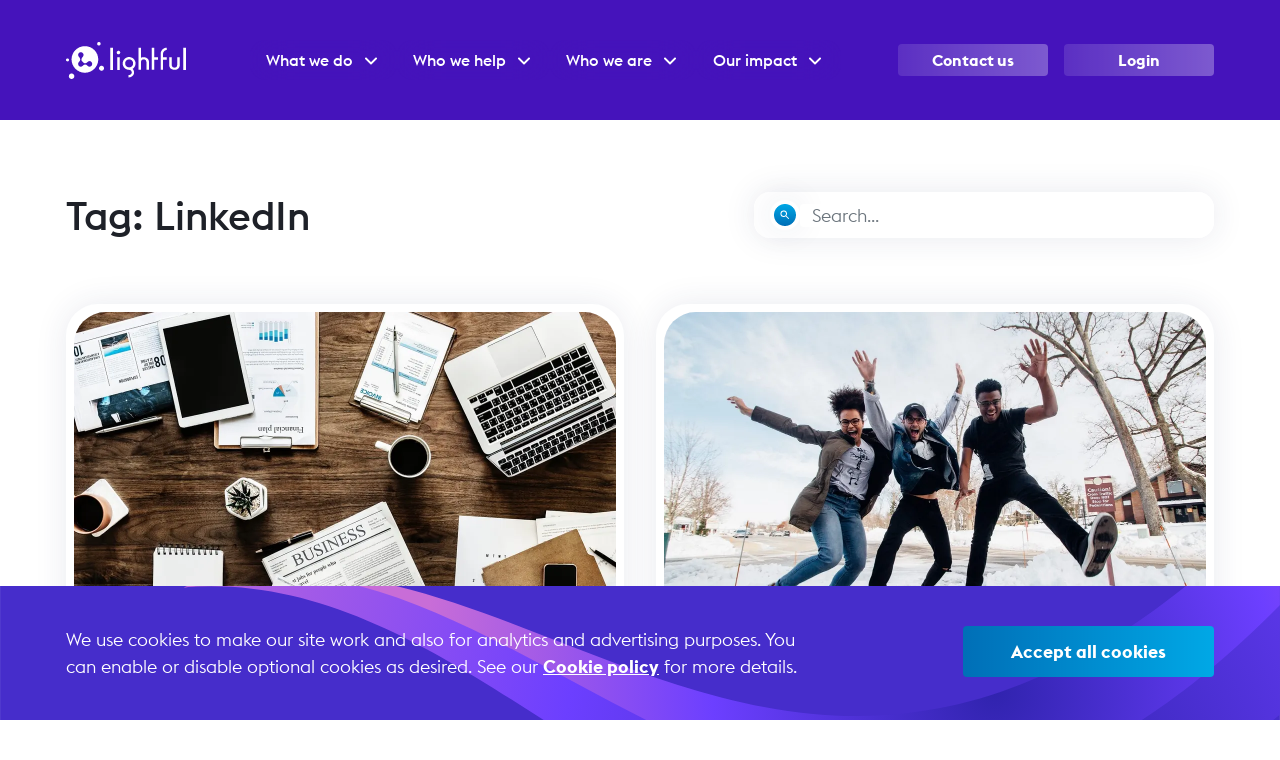

--- FILE ---
content_type: text/html
request_url: https://lightful.com/blog/tag/linkedin
body_size: 35628
content:
<!DOCTYPE html><html lang="en-gb"><head><meta charSet="utf-8"/><meta name="viewport" content="width=device-width"/><title>LinkedIn - Blog - Lightful</title><meta name="description" content=""/><meta property="og:url" content="https://lightful.com/blog/tag/linkedin"/><meta property="og:type" content="website"/><meta property="og:title" content="LinkedIn - Blog - Lightful"/><meta property="og:description" content=""/><meta property="og:image" content="https://lightful.com/images/social.png"/><meta name="twitter:card" content="summary"/><meta name="twitter:site" content="@lightful"/><meta property="fb:app_id" content="1477725759184040"/><link rel="canonical" href="https://lightful.com/blog/tag/linkedin" hrefLang="en-gb"/><meta name="next-head-count" content="13"/><script>!function(){var analytics=window.analytics=window.analytics||[];if(!analytics.initialize)if(analytics.invoked)window.console&&console.error&&console.error("Segment snippet included twice.");else{analytics.invoked=!0;analytics.methods=["trackSubmit","trackClick","trackLink","trackForm","pageview","identify","reset","group","track","ready","alias","debug","page","once","off","on","addSourceMiddleware","addIntegrationMiddleware","setAnonymousId","addDestinationMiddleware"];analytics.factory=function(e){return function(){if(window.analytics.initialized)return window.analytics[e].apply(window.analytics,arguments);var i=Array.prototype.slice.call(arguments);i.unshift(e);analytics.push(i);return analytics}};for(var i=0;i<analytics.methods.length;i++){var key=analytics.methods[i];analytics[key]=analytics.factory(key)}analytics.load=function(key,i){var t=document.createElement("script");t.type="text/javascript";t.async=!0;t.src="https://cdn.segment.com/analytics.js/v1/" + key + "/analytics.min.js";var n=document.getElementsByTagName("script")[0];n.parentNode.insertBefore(t,n);analytics._loadOptions=i};analytics._writeKey="FuwOSPbTFW13zueHyA0gNugBXyKvwHUu";;analytics.SNIPPET_VERSION="4.16.1";


}}();</script><script type="text/javascript" id="hs-script-loader" async="" defer="" src="//js-eu1.hs-scripts.com/25877381.js"></script><link rel="preload" href="/_next/static/css/12684e19888d6f6a.css" as="style"/><link rel="stylesheet" href="/_next/static/css/12684e19888d6f6a.css" data-n-g=""/><noscript data-n-css=""></noscript><script defer="" nomodule="" src="/_next/static/chunks/polyfills-78c92fac7aa8fdd8.js"></script><script src="/_next/static/chunks/webpack-94ed8b1f9773296f.js" defer=""></script><script src="/_next/static/chunks/framework-30a5ba399342d34d.js" defer=""></script><script src="/_next/static/chunks/main-f61746aa183f4a64.js" defer=""></script><script src="/_next/static/chunks/pages/_app-bc08654556e5be22.js" defer=""></script><script src="/_next/static/chunks/5e2a4920-d552134ed5add61f.js" defer=""></script><script src="/_next/static/chunks/703-c5228744f1e1df50.js" defer=""></script><script src="/_next/static/chunks/447-683005fe36ec5efe.js" defer=""></script><script src="/_next/static/chunks/174-421d63c1cf1eb0c0.js" defer=""></script><script src="/_next/static/chunks/54-9aacccd11858d71d.js" defer=""></script><script src="/_next/static/chunks/842-ea9a054675d5a760.js" defer=""></script><script src="/_next/static/chunks/580-8fcf1d244a7ec6aa.js" defer=""></script><script src="/_next/static/chunks/pages/blog/tag/%5Bslug%5D-1b50836291499fbb.js" defer=""></script><script src="/_next/static/p51j6dHHM7MF_jLbQLOWO/_buildManifest.js" defer=""></script><script src="/_next/static/p51j6dHHM7MF_jLbQLOWO/_ssgManifest.js" defer=""></script></head><body><div id="__next"><header class="py-3 py-lg-5 position-absolute w-100 bg-primary" style="z-index:2"><div class="site-header-container d-flex align-items-center"><div class="d-flex align-items-center w-100" style="z-index:1"><a class="d-block mr-lg-3 mr-xl-8 text-white" style="z-index:2" href="/"><img class="site-header-logo" src="/images/logo-white.svg" alt="Lightful"/></a><nav class="site-nav"><button class="site-nav-mobile-button" aria-expanded="false"><svg stroke="currentColor" fill="none" stroke-width="2.5" viewBox="0 0 24 24" stroke-linecap="round" stroke-linejoin="round" role="img" height="28" width="28" xmlns="http://www.w3.org/2000/svg"><title>Menu</title><line x1="3" y1="12" x2="21" y2="12"></line><line x1="3" y1="6" x2="21" y2="6"></line><line x1="3" y1="18" x2="21" y2="18"></line></svg></button><div class="site-nav-wrap" aria-hidden="true"><ul class="site-nav-sections-list"><li class="site-nav-section position-1"><span class="site-nav-section-title" aria-haspopup="true" aria-expanded="false"><span data-text="What we do">What we do</span><svg stroke="currentColor" fill="none" stroke-width="2.5" viewBox="0 0 24 24" stroke-linecap="round" stroke-linejoin="round" class="site-nav-section-title-icon" aria-hidden="true" height="16" width="16" xmlns="http://www.w3.org/2000/svg"><polyline points="6 9 12 15 18 9"></polyline></svg></span><ul class="site-nav-section-dropdown items-3" aria-hidden="true"><li class="site-nav-section-item"><div><h2 class="site-nav-section-item-title">Our programmes</h2><p class="site-nav-section-item-description">Discover how we help nonprofit teams master digital</p></div><a class="caret-link font-weight-bold text-decoration-none text-sm text-gradient-blue stretched-link" href="/what-we-do-learning-bridge">Explore our<!-- --> <span class="text-nowrap">programmes<svg stroke="currentColor" fill="currentColor" stroke-width="0" viewBox="0 0 512 512" class="caret-link-icon ml-1 d-inline-block" height="14" width="14" xmlns="http://www.w3.org/2000/svg"><path d="M190.06 414l163.12-139.78a24 24 0 000-36.44L190.06 98c-15.57-13.34-39.62-2.28-39.62 18.22v279.6c0 20.5 24.05 31.56 39.62 18.18z"></path></svg></span></a></li><li class="site-nav-section-item"><div><h2 class="site-nav-section-item-title">Our approach</h2><p class="site-nav-section-item-description">Learn how BRIDGE helps to create a more resilient nonprofit sector</p></div><a class="caret-link font-weight-bold text-decoration-none text-sm text-gradient-blue stretched-link" href="/what-we-do-our-approach">Why our approach<!-- --> <span class="text-nowrap">works<svg stroke="currentColor" fill="currentColor" stroke-width="0" viewBox="0 0 512 512" class="caret-link-icon ml-1 d-inline-block" height="14" width="14" xmlns="http://www.w3.org/2000/svg"><path d="M190.06 414l163.12-139.78a24 24 0 000-36.44L190.06 98c-15.57-13.34-39.62-2.28-39.62 18.22v279.6c0 20.5 24.05 31.56 39.62 18.18z"></path></svg></span></a></li><li class="site-nav-section-item"><div><h2 class="site-nav-section-item-title">Our tools</h2><p class="site-nav-section-item-description">Explore the Lightful Platform, our all-in-one digital tool</p></div><a class="caret-link font-weight-bold text-decoration-none text-sm text-gradient-blue stretched-link" href="/the-lightful-platform">A smarter way to<!-- --> <span class="text-nowrap">work<svg stroke="currentColor" fill="currentColor" stroke-width="0" viewBox="0 0 512 512" class="caret-link-icon ml-1 d-inline-block" height="14" width="14" xmlns="http://www.w3.org/2000/svg"><path d="M190.06 414l163.12-139.78a24 24 0 000-36.44L190.06 98c-15.57-13.34-39.62-2.28-39.62 18.22v279.6c0 20.5 24.05 31.56 39.62 18.18z"></path></svg></span></a></li></ul></li><li class="site-nav-section position-2"><span class="site-nav-section-title" aria-haspopup="true" aria-expanded="false"><span data-text="Who we help">Who we help</span><svg stroke="currentColor" fill="none" stroke-width="2.5" viewBox="0 0 24 24" stroke-linecap="round" stroke-linejoin="round" class="site-nav-section-title-icon" aria-hidden="true" height="16" width="16" xmlns="http://www.w3.org/2000/svg"><polyline points="6 9 12 15 18 9"></polyline></svg></span><ul class="site-nav-section-dropdown items-4" aria-hidden="true"><li class="site-nav-section-item"><div><h2 class="site-nav-section-item-title">Charities and nonprofits</h2><p class="site-nav-section-item-description">Making digital work for charities. Building capabilities to grow audiences and funds online</p></div><a class="caret-link font-weight-bold text-decoration-none text-sm text-gradient-blue stretched-link" href="/charities-and-non-profits">I&#x27;m a charity or<!-- --> <span class="text-nowrap">nonprofit<svg stroke="currentColor" fill="currentColor" stroke-width="0" viewBox="0 0 512 512" class="caret-link-icon ml-1 d-inline-block" height="14" width="14" xmlns="http://www.w3.org/2000/svg"><path d="M190.06 414l163.12-139.78a24 24 0 000-36.44L190.06 98c-15.57-13.34-39.62-2.28-39.62 18.22v279.6c0 20.5 24.05 31.56 39.62 18.18z"></path></svg></span></a></li><li class="site-nav-section-item"><div><h2 class="site-nav-section-item-title">Corporates and Businesses</h2><p class="site-nav-section-item-description">Driving positive social change with for profit sector leaders and their teams</p></div><a class="caret-link font-weight-bold text-decoration-none text-sm text-gradient-blue stretched-link" href="/corporates-and-business">I&#x27;m a business or<!-- --> <span class="text-nowrap">corporation<svg stroke="currentColor" fill="currentColor" stroke-width="0" viewBox="0 0 512 512" class="caret-link-icon ml-1 d-inline-block" height="14" width="14" xmlns="http://www.w3.org/2000/svg"><path d="M190.06 414l163.12-139.78a24 24 0 000-36.44L190.06 98c-15.57-13.34-39.62-2.28-39.62 18.22v279.6c0 20.5 24.05 31.56 39.62 18.18z"></path></svg></span></a></li><li class="site-nav-section-item"><div><h2 class="site-nav-section-item-title">Trusts, Foundations and Philanthropists</h2><p class="site-nav-section-item-description"> Building a better world with those funding change</p></div><a class="caret-link font-weight-bold text-decoration-none text-sm text-gradient-blue stretched-link" href="/trusts-and-foundations">I&#x27;m a trust, foundation or a<!-- --> <span class="text-nowrap">philanthropist<svg stroke="currentColor" fill="currentColor" stroke-width="0" viewBox="0 0 512 512" class="caret-link-icon ml-1 d-inline-block" height="14" width="14" xmlns="http://www.w3.org/2000/svg"><path d="M190.06 414l163.12-139.78a24 24 0 000-36.44L190.06 98c-15.57-13.34-39.62-2.28-39.62 18.22v279.6c0 20.5 24.05 31.56 39.62 18.18z"></path></svg></span></a></li><li class="site-nav-section-item"><div><h2 class="site-nav-section-item-title">Government and Institutional Donors</h2><p class="site-nav-section-item-description">Helping the largest institutions achieve their development goals</p></div><a class="caret-link font-weight-bold text-decoration-none text-sm text-gradient-blue stretched-link" href="/government-and-institutional-donors">I&#x27;m a government department or<!-- --> <span class="text-nowrap">insitution<svg stroke="currentColor" fill="currentColor" stroke-width="0" viewBox="0 0 512 512" class="caret-link-icon ml-1 d-inline-block" height="14" width="14" xmlns="http://www.w3.org/2000/svg"><path d="M190.06 414l163.12-139.78a24 24 0 000-36.44L190.06 98c-15.57-13.34-39.62-2.28-39.62 18.22v279.6c0 20.5 24.05 31.56 39.62 18.18z"></path></svg></span></a></li></ul></li><li class="site-nav-section position-3"><span class="site-nav-section-title" aria-haspopup="true" aria-expanded="false"><span data-text="Who we are">Who we are</span><svg stroke="currentColor" fill="none" stroke-width="2.5" viewBox="0 0 24 24" stroke-linecap="round" stroke-linejoin="round" class="site-nav-section-title-icon" aria-hidden="true" height="16" width="16" xmlns="http://www.w3.org/2000/svg"><polyline points="6 9 12 15 18 9"></polyline></svg></span><ul class="site-nav-section-dropdown items-3" aria-hidden="true"><li class="site-nav-section-item"><div><h2 class="site-nav-section-item-title">About Lightful</h2><p class="site-nav-section-item-description">Find out why we started Lightful and our journey so far</p></div><a class="caret-link font-weight-bold text-decoration-none text-sm text-gradient-blue stretched-link" href="/about-us">Learn more about<!-- --> <span class="text-nowrap">us<svg stroke="currentColor" fill="currentColor" stroke-width="0" viewBox="0 0 512 512" class="caret-link-icon ml-1 d-inline-block" height="14" width="14" xmlns="http://www.w3.org/2000/svg"><path d="M190.06 414l163.12-139.78a24 24 0 000-36.44L190.06 98c-15.57-13.34-39.62-2.28-39.62 18.22v279.6c0 20.5 24.05 31.56 39.62 18.18z"></path></svg></span></a></li><li class="site-nav-section-item"><div><h2 class="site-nav-section-item-title">Our blog</h2><p class="site-nav-section-item-description">Read insights from the team and results from our projects</p></div><a class="caret-link font-weight-bold text-decoration-none text-sm text-gradient-blue stretched-link" href="/blog">Read our<!-- --> <span class="text-nowrap">blog<svg stroke="currentColor" fill="currentColor" stroke-width="0" viewBox="0 0 512 512" class="caret-link-icon ml-1 d-inline-block" height="14" width="14" xmlns="http://www.w3.org/2000/svg"><path d="M190.06 414l163.12-139.78a24 24 0 000-36.44L190.06 98c-15.57-13.34-39.62-2.28-39.62 18.22v279.6c0 20.5 24.05 31.56 39.62 18.18z"></path></svg></span></a></li><li class="site-nav-section-item"><div><h2 class="site-nav-section-item-title">Join us</h2><p class="site-nav-section-item-description">Find a new role and see what it&#x27;s like to work at Lightful</p></div><a class="caret-link font-weight-bold text-decoration-none text-sm text-gradient-blue stretched-link" href="/join-us">See open<!-- --> <span class="text-nowrap">roles<svg stroke="currentColor" fill="currentColor" stroke-width="0" viewBox="0 0 512 512" class="caret-link-icon ml-1 d-inline-block" height="14" width="14" xmlns="http://www.w3.org/2000/svg"><path d="M190.06 414l163.12-139.78a24 24 0 000-36.44L190.06 98c-15.57-13.34-39.62-2.28-39.62 18.22v279.6c0 20.5 24.05 31.56 39.62 18.18z"></path></svg></span></a></li></ul></li><li class="site-nav-section position-4"><span class="site-nav-section-title" aria-haspopup="true" aria-expanded="false"><span data-text="Our impact">Our impact</span><svg stroke="currentColor" fill="none" stroke-width="2.5" viewBox="0 0 24 24" stroke-linecap="round" stroke-linejoin="round" class="site-nav-section-title-icon" aria-hidden="true" height="16" width="16" xmlns="http://www.w3.org/2000/svg"><polyline points="6 9 12 15 18 9"></polyline></svg></span><ul class="site-nav-section-dropdown items-4" aria-hidden="true"><li class="site-nav-section-item"><div><h2 class="site-nav-section-item-title">Sector impact</h2><p class="site-nav-section-item-description">Learn about the outcomes of our programmes</p></div><a class="caret-link font-weight-bold text-decoration-none text-sm text-gradient-blue stretched-link" href="/sector-impact">See the<!-- --> <span class="text-nowrap">difference<svg stroke="currentColor" fill="currentColor" stroke-width="0" viewBox="0 0 512 512" class="caret-link-icon ml-1 d-inline-block" height="14" width="14" xmlns="http://www.w3.org/2000/svg"><path d="M190.06 414l163.12-139.78a24 24 0 000-36.44L190.06 98c-15.57-13.34-39.62-2.28-39.62 18.22v279.6c0 20.5 24.05 31.56 39.62 18.18z"></path></svg></span></a></li><li class="site-nav-section-item"><div><h2 class="site-nav-section-item-title">Company impact</h2><p class="site-nav-section-item-description">We strive to have a positive impact on society and the environment</p></div><a class="caret-link font-weight-bold text-decoration-none text-sm text-gradient-blue stretched-link" href="/company-impact">Reach about our<!-- --> <span class="text-nowrap">approach<svg stroke="currentColor" fill="currentColor" stroke-width="0" viewBox="0 0 512 512" class="caret-link-icon ml-1 d-inline-block" height="14" width="14" xmlns="http://www.w3.org/2000/svg"><path d="M190.06 414l163.12-139.78a24 24 0 000-36.44L190.06 98c-15.57-13.34-39.62-2.28-39.62 18.22v279.6c0 20.5 24.05 31.56 39.62 18.18z"></path></svg></span></a></li><li class="site-nav-section-item"><div><h2 class="site-nav-section-item-title">#BuildingResilience</h2><p class="site-nav-section-item-description">Our campaign to support the nonprofit sector</p></div><a class="caret-link font-weight-bold text-decoration-none text-sm text-gradient-blue stretched-link" href="/building-resilience">Join the<!-- --> <span class="text-nowrap">movement<svg stroke="currentColor" fill="currentColor" stroke-width="0" viewBox="0 0 512 512" class="caret-link-icon ml-1 d-inline-block" height="14" width="14" xmlns="http://www.w3.org/2000/svg"><path d="M190.06 414l163.12-139.78a24 24 0 000-36.44L190.06 98c-15.57-13.34-39.62-2.28-39.62 18.22v279.6c0 20.5 24.05 31.56 39.62 18.18z"></path></svg></span></a></li><li class="site-nav-section-item"><div><h2 class="site-nav-section-item-title">Strengthening Ukraine&#x27;s NGOs</h2><p class="site-nav-section-item-description">Building resilience during response and recovery</p></div><a class="caret-link font-weight-bold text-decoration-none text-sm text-gradient-blue stretched-link" href="/strengthening-ukrainian-ngos">Find out<!-- --> <span class="text-nowrap">more<svg stroke="currentColor" fill="currentColor" stroke-width="0" viewBox="0 0 512 512" class="caret-link-icon ml-1 d-inline-block" height="14" width="14" xmlns="http://www.w3.org/2000/svg"><path d="M190.06 414l163.12-139.78a24 24 0 000-36.44L190.06 98c-15.57-13.34-39.62-2.28-39.62 18.22v279.6c0 20.5 24.05 31.56 39.62 18.18z"></path></svg></span></a></li></ul></li><li class="d-lg-flex align-items-center flex-fill justify-content-end"><a class="btn btn-gradient-blue site-nav-button" href="/contact-us">Contact us</a><a href="https://partners.lightful.com" target="_blank" rel="noopener noreferrer" class="btn btn-gradient-blue site-nav-button">Login</a></li><li class="d-flex justify-content-center d-lg-none p-2"><div class="m-1"><a href="http://www.facebook.com/Lightful/" target="_blank" rel="noopener noreferrer" class="d-flex justify-content-center align-items-center rounded-circle bg-white undefined" style="width:48px;height:48px"><svg stroke="currentColor" fill="#4513bb" stroke-width="0" viewBox="0 0 24 24" height="24" width="24" xmlns="http://www.w3.org/2000/svg"><path d="M14 13.5H16.5L17.5 9.5H14V7.5C14 6.47062 14 5.5 16 5.5H17.5V2.1401C17.1743 2.09685 15.943 2 14.6429 2C11.9284 2 10 3.65686 10 6.69971V9.5H7V13.5H10V22H14V13.5Z"></path></svg></a></div><div class="m-1"><a href="http://twitter.com/lightful" target="_blank" rel="noopener noreferrer" class="d-flex justify-content-center align-items-center rounded-circle bg-white undefined" style="width:48px;height:48px"><svg stroke="currentColor" fill="#4513bb" stroke-width="0" viewBox="0 0 24 24" height="24" width="24" xmlns="http://www.w3.org/2000/svg"><path d="M22.2125 5.65605C21.4491 5.99375 20.6395 6.21555 19.8106 6.31411C20.6839 5.79132 21.3374 4.9689 21.6493 4.00005C20.8287 4.48761 19.9305 4.83077 18.9938 5.01461C18.2031 4.17106 17.098 3.69303 15.9418 3.69434C13.6326 3.69434 11.7597 5.56661 11.7597 7.87683C11.7597 8.20458 11.7973 8.52242 11.8676 8.82909C8.39047 8.65404 5.31007 6.99005 3.24678 4.45941C2.87529 5.09767 2.68005 5.82318 2.68104 6.56167C2.68104 8.01259 3.4196 9.29324 4.54149 10.043C3.87737 10.022 3.22788 9.84264 2.64718 9.51973C2.64654 9.5373 2.64654 9.55487 2.64654 9.57148C2.64654 11.5984 4.08819 13.2892 6.00199 13.6731C5.6428 13.7703 5.27232 13.8194 4.90022 13.8191C4.62997 13.8191 4.36771 13.7942 4.11279 13.7453C4.64531 15.4065 6.18886 16.6159 8.0196 16.6491C6.53813 17.8118 4.70869 18.4426 2.82543 18.4399C2.49212 18.4402 2.15909 18.4205 1.82812 18.3811C3.74004 19.6102 5.96552 20.2625 8.23842 20.2601C15.9316 20.2601 20.138 13.8875 20.138 8.36111C20.138 8.1803 20.1336 7.99886 20.1256 7.81997C20.9443 7.22845 21.651 6.49567 22.2125 5.65605Z"></path></svg></a></div><div class="m-1"><a href="https://www.instagram.com/lightful/" target="_blank" rel="noopener noreferrer" class="d-flex justify-content-center align-items-center rounded-circle bg-white undefined" style="width:48px;height:48px"><svg stroke="currentColor" fill="#4513bb" stroke-width="0" viewBox="0 0 24 24" height="24" width="24" xmlns="http://www.w3.org/2000/svg"><path d="M12.001 9C10.3436 9 9.00098 10.3431 9.00098 12C9.00098 13.6573 10.3441 15 12.001 15C13.6583 15 15.001 13.6569 15.001 12C15.001 10.3427 13.6579 9 12.001 9ZM12.001 7C14.7614 7 17.001 9.2371 17.001 12C17.001 14.7605 14.7639 17 12.001 17C9.24051 17 7.00098 14.7629 7.00098 12C7.00098 9.23953 9.23808 7 12.001 7ZM18.501 6.74915C18.501 7.43926 17.9402 7.99917 17.251 7.99917C16.5609 7.99917 16.001 7.4384 16.001 6.74915C16.001 6.0599 16.5617 5.5 17.251 5.5C17.9393 5.49913 18.501 6.0599 18.501 6.74915ZM12.001 4C9.5265 4 9.12318 4.00655 7.97227 4.0578C7.18815 4.09461 6.66253 4.20007 6.17416 4.38967C5.74016 4.55799 5.42709 4.75898 5.09352 5.09255C4.75867 5.4274 4.55804 5.73963 4.3904 6.17383C4.20036 6.66332 4.09493 7.18811 4.05878 7.97115C4.00703 9.0752 4.00098 9.46105 4.00098 12C4.00098 14.4745 4.00753 14.8778 4.05877 16.0286C4.0956 16.8124 4.2012 17.3388 4.39034 17.826C4.5591 18.2606 4.7605 18.5744 5.09246 18.9064C5.42863 19.2421 5.74179 19.4434 6.17187 19.6094C6.66619 19.8005 7.19148 19.9061 7.97212 19.9422C9.07618 19.9939 9.46203 20 12.001 20C14.4755 20 14.8788 19.9934 16.0296 19.9422C16.8117 19.9055 17.3385 19.7996 17.827 19.6106C18.2604 19.4423 18.5752 19.2402 18.9074 18.9085C19.2436 18.5718 19.4445 18.2594 19.6107 17.8283C19.8013 17.3358 19.9071 16.8098 19.9432 16.0289C19.9949 14.9248 20.001 14.5389 20.001 12C20.001 9.52552 19.9944 9.12221 19.9432 7.97137C19.9064 7.18906 19.8005 6.66149 19.6113 6.17318C19.4434 5.74038 19.2417 5.42635 18.9084 5.09255C18.573 4.75715 18.2616 4.55693 17.8271 4.38942C17.338 4.19954 16.8124 4.09396 16.0298 4.05781C14.9258 4.00605 14.5399 4 12.001 4ZM12.001 2C14.7176 2 15.0568 2.01 16.1235 2.06C17.1876 2.10917 17.9135 2.2775 18.551 2.525C19.2101 2.77917 19.7668 3.1225 20.3226 3.67833C20.8776 4.23417 21.221 4.7925 21.476 5.45C21.7226 6.08667 21.891 6.81333 21.941 7.8775C21.9885 8.94417 22.001 9.28333 22.001 12C22.001 14.7167 21.991 15.0558 21.941 16.1225C21.8918 17.1867 21.7226 17.9125 21.476 18.55C21.2218 19.2092 20.8776 19.7658 20.3226 20.3217C19.7668 20.8767 19.2076 21.22 18.551 21.475C17.9135 21.7217 17.1876 21.89 16.1235 21.94C15.0568 21.9875 14.7176 22 12.001 22C9.28431 22 8.94514 21.99 7.87848 21.94C6.81431 21.8908 6.08931 21.7217 5.45098 21.475C4.79264 21.2208 4.23514 20.8767 3.67931 20.3217C3.12348 19.7658 2.78098 19.2067 2.52598 18.55C2.27848 17.9125 2.11098 17.1867 2.06098 16.1225C2.01348 15.0558 2.00098 14.7167 2.00098 12C2.00098 9.28333 2.01098 8.94417 2.06098 7.8775C2.11014 6.8125 2.27848 6.0875 2.52598 5.45C2.78014 4.79167 3.12348 4.23417 3.67931 3.67833C4.23514 3.1225 4.79348 2.78 5.45098 2.525C6.08848 2.2775 6.81348 2.11 7.87848 2.06C8.94514 2.0125 9.28431 2 12.001 2Z"></path></svg></a></div><div class="m-1"><a href="https://www.linkedin.com/company/lightful" target="_blank" rel="noopener noreferrer" class="d-flex justify-content-center align-items-center rounded-circle bg-white undefined" style="width:48px;height:48px"><svg stroke="currentColor" fill="#4513bb" stroke-width="0" viewBox="0 0 24 24" height="24" width="24" xmlns="http://www.w3.org/2000/svg"><path d="M18.3362 18.339H15.6707V14.1622C15.6707 13.1662 15.6505 11.8845 14.2817 11.8845C12.892 11.8845 12.6797 12.9683 12.6797 14.0887V18.339H10.0142V9.75H12.5747V10.9207H12.6092C12.967 10.2457 13.837 9.53325 15.1367 9.53325C17.8375 9.53325 18.337 11.3108 18.337 13.6245V18.339H18.3362ZM7.00373 8.57475C6.14573 8.57475 5.45648 7.88025 5.45648 7.026C5.45648 6.1725 6.14648 5.47875 7.00373 5.47875C7.85873 5.47875 8.55173 6.1725 8.55173 7.026C8.55173 7.88025 7.85798 8.57475 7.00373 8.57475ZM8.34023 18.339H5.66723V9.75H8.34023V18.339ZM19.6697 3H4.32923C3.59498 3 3.00098 3.5805 3.00098 4.29675V19.7033C3.00098 20.4202 3.59498 21 4.32923 21H19.6675C20.401 21 21.001 20.4202 21.001 19.7033V4.29675C21.001 3.5805 20.401 3 19.6675 3H19.6697Z"></path></svg></a></div></li></ul></div></nav></div></div></header><main class=""><div class="pt-16 mb-8 container"><div class="row my-8"><div class="col-12 col-lg-6 col-xl-7 mb-4 mb-lg-0"><h1 class="h2 m-0">Tag: LinkedIn</h1></div><div class="col-12 col-lg-6 col-xl-5"><div class="position-relative rounded shadow" style="z-index:1"><div class="d-flex align-items-center p-1 bg-white rounded"><div class="ml-1"><div class="bg-white shadow rounded-circle d-flex justify-content-center align-items-center" style="width:30px;height:30px"><div class="bg-gradient-blue-y rounded-circle text-white d-flex justify-content-center align-items-center" style="width:22px;height:22px"><svg stroke="currentColor" fill="currentColor" stroke-width="0" viewBox="0 0 24 24" color="white" style="color:white" height="12" width="12" xmlns="http://www.w3.org/2000/svg"><path fill="none" d="M0 0h24v24H0z"></path><path d="M15.5 14h-.79l-.28-.27A6.471 6.471 0 0016 9.5 6.5 6.5 0 109.5 16c1.61 0 3.09-.59 4.23-1.57l.27.28v.79l5 4.99L20.49 19l-4.99-5zm-6 0C7.01 14 5 11.99 5 9.5S7.01 5 9.5 5 14 7.01 14 9.5 11.99 14 9.5 14z"></path></svg></div></div></div><input class="form-control bg-white shadow-none py-0 h-auto" placeholder="Search..." type="text" style="line-height:1" value=""/></div></div></div></div><div class="row"><div class="col-12 col-md-6 mb-4"><div class="card shadow-hover h-100 p-1 rounded-lg"><a class="text-decoration-none text-dark" href="/blog/social-media/best-practice-guide-for-linkedin"><img class="sanity-image lazyload mw-100 h-auto rounded-lg" src="[data-uri]" data-src="https://cdn.sanity.io/images/7qrh7rnp/production/80c0012fe0dab969e85b830401f2c16cf126dc69-1200x781.jpg?rect=0,14,1200,753&amp;w=542&amp;h=340&amp;auto=format&amp;dpr=2" width="542" height="340" alt=""/></a><div class="d-flex flex-fill flex-column justify-content-between p-2 p-lg-3"><div><div class="px-4 py-1 mb-1 mr-1  badge badge-gradient-blue"><a class="text-decoration-none text-white" href="/blog/category/social-media">Social Media</a></div><a class="text-decoration-none text-dark d-block mb-2 h3" href="/blog/social-media/best-practice-guide-for-linkedin"><div class="line-clamp-3">Best practice guide for LinkedIn</div></a><p class="line-clamp-3 mb-2">LinkedIn is a social network for professionals and has over 500 million users worldwide, with an estimated 22 million in the UK. It’s the perfect platform to reach corporate partners, high net worth individuals, CSR managers, leaders and decision makers. It’s also very different to Facebook, Twitter and Instagram. So how can you make the most of it?</p></div><div class="d-flex flex-wrap justify-content-between align-items-center"><div class="d-flex align-items-center mw-100"><img class="sanity-image lazyload flex-shrink-0 rounded-circle mr-2" src="[data-uri]" data-src="https://cdn.sanity.io/images/7qrh7rnp/production/0aa9d8551ea1d2b81b4167c543a7d7a571abef0c-96x96.jpg?w=40&amp;h=40&amp;auto=format&amp;dpr=2" width="40" height="40" alt=""/><div class="min-w-0"><div class="m-0 font-weight-medium">Kirsty Marrins</div><div class="text-truncate">Digital communications specialist</div></div></div><div class="flex-shrink-0 font-italic mt-2 mt-lg-0 ml-lg-2">30 May 2018</div></div></div></div></div><div class="col-12 col-md-6 mb-4"><div class="card shadow-hover h-100 p-1 rounded-lg"><a class="text-decoration-none text-dark" href="/blog/social-media/charities-winning-at-linkedin"><img class="sanity-image lazyload mw-100 h-auto rounded-lg" src="[data-uri]" data-src="https://cdn.sanity.io/images/7qrh7rnp/production/66ad8adbaf68bba2b6902a213bf8c4a87bfbee5d-2048x1365.jpg?rect=0,40,2048,1285&amp;w=542&amp;h=340&amp;auto=format&amp;dpr=2" width="542" height="340" alt=""/></a><div class="d-flex flex-fill flex-column justify-content-between p-2 p-lg-3"><div><div class="px-4 py-1 mb-1 mr-1  badge badge-gradient-blue"><a class="text-decoration-none text-white" href="/blog/category/social-media">Social Media</a></div><a class="text-decoration-none text-dark d-block mb-2 h3" href="/blog/social-media/charities-winning-at-linkedin"><div class="line-clamp-3">Charities winning at LinkedIn</div></a><p class="line-clamp-3 mb-2">LinkedIn is a social network for professionals and has over 500 million users. It’s the perfect platform to reach corporate partners, high net worth individuals, CSR managers, leaders and decision makers, yet it’s rather underused by the charity sector.</p></div><div class="d-flex flex-wrap justify-content-between align-items-center"><div class="d-flex align-items-center mw-100"><img class="sanity-image lazyload flex-shrink-0 rounded-circle mr-2" src="[data-uri]" data-src="https://cdn.sanity.io/images/7qrh7rnp/production/0aa9d8551ea1d2b81b4167c543a7d7a571abef0c-96x96.jpg?w=40&amp;h=40&amp;auto=format&amp;dpr=2" width="40" height="40" alt=""/><div class="min-w-0"><div class="m-0 font-weight-medium">Kirsty Marrins</div><div class="text-truncate">Digital communications specialist</div></div></div><div class="flex-shrink-0 font-italic mt-2 mt-lg-0 ml-lg-2">24 Apr 2018</div></div></div></div></div></div></div><section class="continuous-journey-section bg-gradient-blue-x pt-7 pt-lg-15"><h2 class="text-center mb-7 mb-lg-10 mx-2 text-center text-white">See who we help</h2><div class="image-carousel"><div class="swiper-container"><div class="swiper-button-prev"></div><div class="swiper-button-next"></div><div class="swiper-wrapper"><div class="swiper-slide"><div class="card rounded-lg overflow-hidden"><a class="text-decoration-none text-dark m-0 h4 position-relative" href="/charities-and-non-profits"><div class="position-absolute h-100 w-100 p-4 d-flex flex-column justify-content-end" style="background:linear-gradient(0deg, rgba(0,0,0,0.7) 0%, rgba(0,0,0,0) 70%)"><h3 class="text-white mb-0">Charities and nonprofits</h3></div><img class="sanity-image w-100 h-auto" src="https://cdn.sanity.io/images/7qrh7rnp/production/517fcb9509708610ecba0cc75fe2ee66b8d753fe-1713x2576.jpg?rect=0,99,1705,2192&amp;w=350&amp;h=450&amp;auto=format&amp;dpr=2" data-src="https://cdn.sanity.io/images/7qrh7rnp/production/517fcb9509708610ecba0cc75fe2ee66b8d753fe-1713x2576.jpg?rect=0,99,1705,2192&amp;w=350&amp;h=450&amp;auto=format&amp;dpr=2" width="350" height="450" alt=""/></a></div></div><div class="swiper-slide"><div class="card rounded-lg overflow-hidden"><a class="text-decoration-none text-dark m-0 h4 position-relative" href="/trusts-and-foundations"><div class="position-absolute h-100 w-100 p-4 d-flex flex-column justify-content-end" style="background:linear-gradient(0deg, rgba(0,0,0,0.7) 0%, rgba(0,0,0,0) 70%)"><h3 class="text-white mb-0">Trusts, foundations and philanthropists</h3></div><img class="sanity-image w-100 h-auto" src="https://cdn.sanity.io/images/7qrh7rnp/production/8d0cccc969dfb800f79567e986dcfbd203c9295c-1427x2138.jpg?rect=393,379,810,1042&amp;w=350&amp;h=450&amp;auto=format&amp;dpr=2" data-src="https://cdn.sanity.io/images/7qrh7rnp/production/8d0cccc969dfb800f79567e986dcfbd203c9295c-1427x2138.jpg?rect=393,379,810,1042&amp;w=350&amp;h=450&amp;auto=format&amp;dpr=2" width="350" height="450" alt=""/></a></div></div><div class="swiper-slide"><div class="card rounded-lg overflow-hidden"><a class="text-decoration-none text-dark m-0 h4 position-relative" href="/corporates-and-business"><div class="position-absolute h-100 w-100 p-4 d-flex flex-column justify-content-end" style="background:linear-gradient(0deg, rgba(0,0,0,0.7) 0%, rgba(0,0,0,0) 70%)"><h3 class="text-white mb-0">Corporates and Business</h3></div><img class="sanity-image w-100 h-auto" src="https://cdn.sanity.io/images/7qrh7rnp/production/719e38e5ba05340b9df5d961151645f77f50a787-249x380.png?rect=0,0,249,320&amp;w=350&amp;h=450&amp;auto=format&amp;dpr=2" data-src="https://cdn.sanity.io/images/7qrh7rnp/production/719e38e5ba05340b9df5d961151645f77f50a787-249x380.png?rect=0,0,249,320&amp;w=350&amp;h=450&amp;auto=format&amp;dpr=2" width="350" height="450" alt=""/></a></div></div><div class="swiper-slide"><div class="card rounded-lg overflow-hidden"><a class="text-decoration-none text-dark m-0 h4 position-relative" href="/government-and-institutional-donors"><div class="position-absolute h-100 w-100 p-4 d-flex flex-column justify-content-end" style="background:linear-gradient(0deg, rgba(0,0,0,0.7) 0%, rgba(0,0,0,0) 70%)"><h3 class="text-white mb-0">Government and institutional donors</h3></div><img class="sanity-image w-100 h-auto" src="https://cdn.sanity.io/images/7qrh7rnp/production/29e1ece136b83279c98f7eb449fe63195cda9bb6-482x743.jpg?rect=10,123,459,590&amp;w=350&amp;h=450&amp;auto=format&amp;dpr=2" data-src="https://cdn.sanity.io/images/7qrh7rnp/production/29e1ece136b83279c98f7eb449fe63195cda9bb6-482x743.jpg?rect=10,123,459,590&amp;w=350&amp;h=450&amp;auto=format&amp;dpr=2" width="350" height="450" alt=""/></a></div></div></div></div></div></section><div class="contact-section py-8 pt-lg-13 pb-lg-11 mb-lg-4 bg-gradient-blue-x"><div class="container"><div id="contact-us" class="row"><div class="col-12 col-lg-5 text-white"><div class="fade-in-up" style="transition-delay:0ms"><h2 class="h5 font-weight-medium mb-2 mb-lg-3">Contact us</h2></div><div class="fade-in-up" style="transition-delay:0ms"><h3 class="h2 mb-2">Want to learn more?</h3></div><div class="fade-in-up" style="transition-delay:0ms"><p class="mb-2 mb-lg-4 pr-xl-4">Email Jonathan and start a conversation</p></div><div class="fade-in-up" style="transition-delay:0ms"><div class="d-flex align-items-center mb-4 mb-lg-0 "><img class="sanity-image lazyload mr-2 rounded-circle" src="[data-uri]" data-src="https://cdn.sanity.io/images/7qrh7rnp/production/57092fca4ce5b9d73c9900c5428a98979cb3c26d-200x200.gif?w=77&amp;h=77&amp;auto=format&amp;dpr=2" width="77" height="77" alt=""/><div><div class="h5 font-weight-medium mb-0">Jonathan Waddingham</div><div>Chief Product Officer</div></div></div></div></div><div class="col-12 col-lg-7"><div class="fade-in-up" style="transition-delay:0ms"><div class="card rounded-lg shadow-lg p-4 p-lg-5"><form action="https://formspree.io/f/mnqnwabr" method="POST"><div class="form-row flex-column flex-md-row mb-2"><div class="col mb-2 mb-md-0"><label class="sr-only" for="first-name">First name</label><input type="text" class="form-control" id="first-name" name="first-name" placeholder="First name" required="" value=""/></div><div class="col mb-2 mb-md-0"><label class="sr-only" for="last-name">Last name</label><input type="text" class="form-control" id="last-name" name="last-name" placeholder="Last name" required="" value=""/></div><div class="col-12 mt-2"><label class="sr-only" for="contact-email">Email</label><input type="email" class="form-control" id="contact-email" name="_replyto" placeholder="Your email" required="" value=""/></div></div><div class="form-group mb-3"><label class="sr-only" for="contact-message">Message</label><textarea class="form-control" id="contact-message" name="message" placeholder="Hi Jonathan..." rows="6" required=""></textarea></div><div></div><div><button class="btn btn-gradient-blue btn-block">Send message</button><p class="mt-3 text-body text-xs text-center mb-0 px-sm-2">This site is protected by reCAPTCHA and the Google<!-- --> <a href="https://policies.google.com/privacy">Privacy Policy</a> and<!-- --> <a href="https://policies.google.com/terms">Terms of Service</a> apply.</p></div></form></div></div></div></div></div></div></main><footer class="py-2"><div class="container"><img src="/images/logo-purple.svg" width="121" alt="Lightful"/><div class="row mt-4"><div class="col-12 col-lg-5"><div class="footer-newsletter pb-4 mb-4 border-bottom"><h5 class="font-weight-medium">Subscribe to our newsletter</h5><p class="mb-3">Read weekly highlights of what&#x27;s happening at Lightful and in the digital technology and nonprofit space</p><div><form class="w-100"><div class="input-group"><input type="email" class="form-control py-2 h-100" placeholder="Enter your email" aria-label="Enter your email" aria-describedby="button-signup" required="" value=""/><div class="input-group-append"><button class="px-3 px-md-4 px-lg-5 btn btn-gradient-blue" id="button-signup">Sign up</button></div></div></form></div></div></div><div class="col offset-lg-1"><div class="row justify-content-between"><div class="col-6 col-md mb-3 mb-lg-1"><h5 class="font-weight-medium mb-3">Lightful</h5><ul class="footer-list list-unstyled"><li class="mb-2"><a class="text-decoration-none text-dark" href="/what-we-do-learning-bridge">Lightful Learning</a></li><li class="mb-2"><a class="text-decoration-none text-dark" href="/about-us">Who we are</a></li><li class="mb-2"><a class="text-decoration-none text-dark" href="/contact-us">Contact us</a></li><li class="mb-2"><a class="text-decoration-none text-dark" href="/join-us">Join us</a></li></ul></div><div class="col-6 col-md mb-3 mb-lg-1"><h5 class="font-weight-medium mb-3">Who we help</h5><ul class="footer-list list-unstyled"><li class="mb-2"><a class="text-decoration-none text-dark" href="/charities-and-non-profits">Charities and nonprofits</a></li><li class="mb-2"><a class="text-decoration-none text-dark" href="/trusts-and-foundations">Trusts and foundations</a></li><li class="mb-2"><a class="text-decoration-none text-dark" href="/government-and-institutional-donors">Government and Institutional Donors</a></li><li class="mb-2"><a class="text-decoration-none text-dark" href="/corporates-and-business">Corporates &amp; Businesses</a></li></ul></div><div class="col-6 col-md mb-3 mb-lg-1"><h5 class="font-weight-medium mb-3">Resources</h5><ul class="footer-list list-unstyled"><li class="mb-2"><a class="text-decoration-none text-dark" href="/blog">Our blog</a></li><li class="mb-2"><a class="text-decoration-none text-dark" href="/company-impact">Our impact</a></li><li class="mb-2"><a class="text-decoration-none text-dark" target="_blank" rel="noopener noreferrer" href="https://soundcloud.com/reclaimsocialpodcast">Our podcast</a></li><li class="mb-2"><a class="text-decoration-none text-dark" target="_blank" rel="noopener noreferrer" href="https://reclaimsocial.com/">#ReclaimSocial</a></li></ul></div><div class="col-6 col-md mb-3 mb-lg-1 d-lg-none"><h5 class="font-weight-medium mb-3">Legal</h5><ul class="footer-list list-unstyled"><li class="mb-2"><a class="text-decoration-none text-dark" href="/privacy-policy">Privacy policy</a></li><li class="mb-2"><a class="text-decoration-none text-dark" href="/terms-of-use">Terms of use</a></li><li class="mb-2"><a class="text-decoration-none text-dark" href="/cookie-policy">Cookie policy</a></li><li class="mb-2"><a class="text-decoration-none text-dark" href="/terms-and-conditions">Terms and conditions</a></li></ul></div></div></div></div><div class="d-flex flex-column-reverse flex-md-row pt-2 align-items-md-center justify-content-between border-top"><div class="font-weight-medium text-center">© <!-- -->2026<!-- --> Lightful</div><div class="d-none d-lg-flex"><a class="text-decoration-none text-dark mx-2" href="/privacy-policy">Privacy policy</a><a class="text-decoration-none text-dark mx-2" href="/terms-of-use">Terms of use</a><a class="text-decoration-none text-dark mx-2" href="/cookie-policy">Cookie policy</a><a class="text-decoration-none text-dark mx-2" href="/terms-and-conditions">Terms and conditions</a></div><div class="d-flex justify-content-center mb-2 mb-md-0 ml-n1 ml-md-0"><div class="m-1"><a href="http://www.facebook.com/Lightful/" target="_blank" rel="noopener noreferrer" class="d-flex justify-content-center align-items-center rounded-circle bg-light undefined" style="width:42px;height:42px"><svg stroke="currentColor" fill="dark" stroke-width="0" viewBox="0 0 24 24" height="21" width="21" xmlns="http://www.w3.org/2000/svg"><path d="M14 13.5H16.5L17.5 9.5H14V7.5C14 6.47062 14 5.5 16 5.5H17.5V2.1401C17.1743 2.09685 15.943 2 14.6429 2C11.9284 2 10 3.65686 10 6.69971V9.5H7V13.5H10V22H14V13.5Z"></path></svg></a></div><div class="m-1"><a href="http://twitter.com/lightful" target="_blank" rel="noopener noreferrer" class="d-flex justify-content-center align-items-center rounded-circle bg-light undefined" style="width:42px;height:42px"><svg stroke="currentColor" fill="dark" stroke-width="0" viewBox="0 0 24 24" height="21" width="21" xmlns="http://www.w3.org/2000/svg"><path d="M22.2125 5.65605C21.4491 5.99375 20.6395 6.21555 19.8106 6.31411C20.6839 5.79132 21.3374 4.9689 21.6493 4.00005C20.8287 4.48761 19.9305 4.83077 18.9938 5.01461C18.2031 4.17106 17.098 3.69303 15.9418 3.69434C13.6326 3.69434 11.7597 5.56661 11.7597 7.87683C11.7597 8.20458 11.7973 8.52242 11.8676 8.82909C8.39047 8.65404 5.31007 6.99005 3.24678 4.45941C2.87529 5.09767 2.68005 5.82318 2.68104 6.56167C2.68104 8.01259 3.4196 9.29324 4.54149 10.043C3.87737 10.022 3.22788 9.84264 2.64718 9.51973C2.64654 9.5373 2.64654 9.55487 2.64654 9.57148C2.64654 11.5984 4.08819 13.2892 6.00199 13.6731C5.6428 13.7703 5.27232 13.8194 4.90022 13.8191C4.62997 13.8191 4.36771 13.7942 4.11279 13.7453C4.64531 15.4065 6.18886 16.6159 8.0196 16.6491C6.53813 17.8118 4.70869 18.4426 2.82543 18.4399C2.49212 18.4402 2.15909 18.4205 1.82812 18.3811C3.74004 19.6102 5.96552 20.2625 8.23842 20.2601C15.9316 20.2601 20.138 13.8875 20.138 8.36111C20.138 8.1803 20.1336 7.99886 20.1256 7.81997C20.9443 7.22845 21.651 6.49567 22.2125 5.65605Z"></path></svg></a></div><div class="m-1"><a href="https://www.instagram.com/lightful/" target="_blank" rel="noopener noreferrer" class="d-flex justify-content-center align-items-center rounded-circle bg-light undefined" style="width:42px;height:42px"><svg stroke="currentColor" fill="dark" stroke-width="0" viewBox="0 0 24 24" height="21" width="21" xmlns="http://www.w3.org/2000/svg"><path d="M12.001 9C10.3436 9 9.00098 10.3431 9.00098 12C9.00098 13.6573 10.3441 15 12.001 15C13.6583 15 15.001 13.6569 15.001 12C15.001 10.3427 13.6579 9 12.001 9ZM12.001 7C14.7614 7 17.001 9.2371 17.001 12C17.001 14.7605 14.7639 17 12.001 17C9.24051 17 7.00098 14.7629 7.00098 12C7.00098 9.23953 9.23808 7 12.001 7ZM18.501 6.74915C18.501 7.43926 17.9402 7.99917 17.251 7.99917C16.5609 7.99917 16.001 7.4384 16.001 6.74915C16.001 6.0599 16.5617 5.5 17.251 5.5C17.9393 5.49913 18.501 6.0599 18.501 6.74915ZM12.001 4C9.5265 4 9.12318 4.00655 7.97227 4.0578C7.18815 4.09461 6.66253 4.20007 6.17416 4.38967C5.74016 4.55799 5.42709 4.75898 5.09352 5.09255C4.75867 5.4274 4.55804 5.73963 4.3904 6.17383C4.20036 6.66332 4.09493 7.18811 4.05878 7.97115C4.00703 9.0752 4.00098 9.46105 4.00098 12C4.00098 14.4745 4.00753 14.8778 4.05877 16.0286C4.0956 16.8124 4.2012 17.3388 4.39034 17.826C4.5591 18.2606 4.7605 18.5744 5.09246 18.9064C5.42863 19.2421 5.74179 19.4434 6.17187 19.6094C6.66619 19.8005 7.19148 19.9061 7.97212 19.9422C9.07618 19.9939 9.46203 20 12.001 20C14.4755 20 14.8788 19.9934 16.0296 19.9422C16.8117 19.9055 17.3385 19.7996 17.827 19.6106C18.2604 19.4423 18.5752 19.2402 18.9074 18.9085C19.2436 18.5718 19.4445 18.2594 19.6107 17.8283C19.8013 17.3358 19.9071 16.8098 19.9432 16.0289C19.9949 14.9248 20.001 14.5389 20.001 12C20.001 9.52552 19.9944 9.12221 19.9432 7.97137C19.9064 7.18906 19.8005 6.66149 19.6113 6.17318C19.4434 5.74038 19.2417 5.42635 18.9084 5.09255C18.573 4.75715 18.2616 4.55693 17.8271 4.38942C17.338 4.19954 16.8124 4.09396 16.0298 4.05781C14.9258 4.00605 14.5399 4 12.001 4ZM12.001 2C14.7176 2 15.0568 2.01 16.1235 2.06C17.1876 2.10917 17.9135 2.2775 18.551 2.525C19.2101 2.77917 19.7668 3.1225 20.3226 3.67833C20.8776 4.23417 21.221 4.7925 21.476 5.45C21.7226 6.08667 21.891 6.81333 21.941 7.8775C21.9885 8.94417 22.001 9.28333 22.001 12C22.001 14.7167 21.991 15.0558 21.941 16.1225C21.8918 17.1867 21.7226 17.9125 21.476 18.55C21.2218 19.2092 20.8776 19.7658 20.3226 20.3217C19.7668 20.8767 19.2076 21.22 18.551 21.475C17.9135 21.7217 17.1876 21.89 16.1235 21.94C15.0568 21.9875 14.7176 22 12.001 22C9.28431 22 8.94514 21.99 7.87848 21.94C6.81431 21.8908 6.08931 21.7217 5.45098 21.475C4.79264 21.2208 4.23514 20.8767 3.67931 20.3217C3.12348 19.7658 2.78098 19.2067 2.52598 18.55C2.27848 17.9125 2.11098 17.1867 2.06098 16.1225C2.01348 15.0558 2.00098 14.7167 2.00098 12C2.00098 9.28333 2.01098 8.94417 2.06098 7.8775C2.11014 6.8125 2.27848 6.0875 2.52598 5.45C2.78014 4.79167 3.12348 4.23417 3.67931 3.67833C4.23514 3.1225 4.79348 2.78 5.45098 2.525C6.08848 2.2775 6.81348 2.11 7.87848 2.06C8.94514 2.0125 9.28431 2 12.001 2Z"></path></svg></a></div><div class="m-1"><a href="https://www.linkedin.com/company/lightful" target="_blank" rel="noopener noreferrer" class="d-flex justify-content-center align-items-center rounded-circle bg-light undefined" style="width:42px;height:42px"><svg stroke="currentColor" fill="dark" stroke-width="0" viewBox="0 0 24 24" height="21" width="21" xmlns="http://www.w3.org/2000/svg"><path d="M18.3362 18.339H15.6707V14.1622C15.6707 13.1662 15.6505 11.8845 14.2817 11.8845C12.892 11.8845 12.6797 12.9683 12.6797 14.0887V18.339H10.0142V9.75H12.5747V10.9207H12.6092C12.967 10.2457 13.837 9.53325 15.1367 9.53325C17.8375 9.53325 18.337 11.3108 18.337 13.6245V18.339H18.3362ZM7.00373 8.57475C6.14573 8.57475 5.45648 7.88025 5.45648 7.026C5.45648 6.1725 6.14648 5.47875 7.00373 5.47875C7.85873 5.47875 8.55173 6.1725 8.55173 7.026C8.55173 7.88025 7.85798 8.57475 7.00373 8.57475ZM8.34023 18.339H5.66723V9.75H8.34023V18.339ZM19.6697 3H4.32923C3.59498 3 3.00098 3.5805 3.00098 4.29675V19.7033C3.00098 20.4202 3.59498 21 4.32923 21H19.6675C20.401 21 21.001 20.4202 21.001 19.7033V4.29675C21.001 3.5805 20.401 3 19.6675 3H19.6697Z"></path></svg></a></div></div></div></div></footer></div><script id="__NEXT_DATA__" type="application/json">{"props":{"pageProps":{"urqlState":{"3483581223":{"data":"{\"allPost\":[{\"_id\":\"post-3332\",\"title\":\"Best practice guide for LinkedIn\",\"bodyRaw\":[{\"style\":\"normal\",\"_key\":\"22c0572b2de8\",\"markDefs\":[],\"children\":[{\"text\":\"LinkedIn is a social network for professionals and has over 500 million users worldwide, with an estimated 22 million in the UK. It’s the perfect platform to reach corporate partners, high net worth individuals, CSR managers, leaders and decision makers. It’s also very different to Facebook, Twitter and Instagram. So how can you make the most of it?\",\"_key\":\"22c0572b2de80\",\"_type\":\"span\",\"marks\":[]}],\"_type\":\"block\"},{\"markDefs\":[],\"children\":[{\"marks\":[],\"text\":\"By following our best practice guide, you can make LinkedIn work for your organisation.\",\"_key\":\"72c0b5feb9610\",\"_type\":\"span\"}],\"_type\":\"block\",\"style\":\"normal\",\"_key\":\"72c0b5feb961\"},{\"markDefs\":[],\"children\":[{\"_type\":\"span\",\"marks\":[],\"text\":\"How often should we post?\",\"_key\":\"0086ea69dadc0\"}],\"_type\":\"block\",\"style\":\"h2\",\"_key\":\"0086ea69dadc\"},{\"_key\":\"2304cf785808\",\"markDefs\":[],\"children\":[{\"text\":\"LinkedIn is similar to Facebook in terms of how often you should post, which is around three to five times a week. It’s also similar to Facebook in that it should be about quality over quantity so focus on creating quality posts, even if that means only posting once or twice a week.\",\"_key\":\"2304cf7858080\",\"_type\":\"span\",\"marks\":[]}],\"_type\":\"block\",\"style\":\"normal\"},{\"style\":\"normal\",\"_key\":\"11f9834342f6\",\"markDefs\":[{\"_type\":\"link\",\"href\":\"http://www.lightful.com/blog/social-media/charities-winning-at-linkedin/\",\"_key\":\"010ba8355e63\"}],\"children\":[{\"marks\":[],\"text\":\"Think about who your audience is on LinkedIn and how you might adapt the content you would share on Facebook, for this audience. For example, you might share a post on Facebook encouraging people to take part in a coffee/tea morning fundraising event. On Facebook you might share a case study and use words like, ‘invite your friends and family’. On LinkedIn you need to adapt the language to say things like, ‘get your colleagues together’ or ‘make a round of tea for your colleagues – for a donation’. You could also share a case study, but instead of it being a individual, it might be a company who took part last year. Here are some more \",\"_key\":\"11f9834342f60\",\"_type\":\"span\"},{\"_type\":\"span\",\"marks\":[\"010ba8355e63\"],\"text\":\"examples of charities who are using LinkedIn well\",\"_key\":\"11f9834342f61\"},{\"_type\":\"span\",\"marks\":[],\"text\":\" and the kinds of posts they’re creating.\",\"_key\":\"11f9834342f62\"}],\"_type\":\"block\"},{\"children\":[{\"_type\":\"span\",\"marks\":[],\"text\":\"\",\"_key\":\"5571001813480\"}],\"_type\":\"block\",\"style\":\"normal\",\"_key\":\"557100181348\",\"markDefs\":[]},{\"html\":\"\u003ciframe src=\\\"https://www.linkedin.com/embed/feed/update/urn:li:activity:6405008360877420544\\\" width=\\\"504\\\" height=\\\"671\\\" frameborder=\\\"0\\\" allowfullscreen=\\\"allowfullscreen\\\"\u003e\u003c/iframe\u003e\",\"_key\":\"8710531f5214\",\"children\":[],\"_type\":\"embedHTML\"},{\"markDefs\":[],\"children\":[{\"text\":\"What tone of voice should we use?\",\"_key\":\"3ba6ad6885ba0\",\"_type\":\"span\",\"marks\":[]}],\"_type\":\"block\",\"style\":\"h2\",\"_key\":\"3ba6ad6885ba\"},{\"style\":\"normal\",\"_key\":\"365ce80172a7\",\"markDefs\":[],\"children\":[{\"text\":\"The tone of voice you use is determined by your audience as well as who you are as an organisation. Your audience on LinkedIn is very different to your audience on Facebook, Instagram or Twitter. For example, on Facebook your audience might be young adults, currently studying. However, on LinkedIn your audience will be partner organisations, companies and professionals. How you speak to these audiences will, therefore, differ on each platform. In this example, your tone of voice on Facebook might be warm, friendly and informal (you may even use emoji) and your tone of voice on LinkedIn might be professional, more formal although still warm.\",\"_key\":\"365ce80172a70\",\"_type\":\"span\",\"marks\":[]}],\"_type\":\"block\"},{\"children\":[{\"_key\":\"abe4a35db86d0\",\"_type\":\"span\",\"marks\":[],\"text\":\"What’s the best time to post?\"}],\"_type\":\"block\",\"style\":\"h2\",\"_key\":\"abe4a35db86d\",\"markDefs\":[]},{\"children\":[{\"_type\":\"span\",\"marks\":[],\"text\":\"Unlike Facebook, LinkedIn doesn’t give you any information in your analytics as to when the best time to post is. As LinkedIn is a social media network for professionals, it’s probably best to post between 8am and 6pm, whilst people are commuting to and from work and whilst they’re at work. Test posting at various times to see which time (early morning, for example) gets the most impressions and engagement.\",\"_key\":\"a9243e1063c90\"}],\"_type\":\"block\",\"style\":\"normal\",\"_key\":\"a9243e1063c9\",\"markDefs\":[]},{\"markDefs\":[],\"children\":[{\"_type\":\"span\",\"marks\":[],\"text\":\"If you want to find out more about your best time to post, have a look at Lightful’s ‘best time to post’ feature to look at your previous posts and the times they had the highest engagement.\",\"_key\":\"bf7ce4b4ddd00\"}],\"_type\":\"block\",\"style\":\"normal\",\"_key\":\"bf7ce4b4ddd0\"},{\"markDefs\":[],\"children\":[{\"text\":\"\",\"_key\":\"0cee9b04b75d0\",\"_type\":\"span\",\"marks\":[]}],\"_type\":\"block\",\"style\":\"normal\",\"_key\":\"0cee9b04b75d\"},{\"alt\":\"Lightful best time to post social media\",\"_key\":\"7bc7cb16de14\",\"asset\":{\"_ref\":\"image-2d004214c187df1ebaf0e0dff529433d7e214e24-1282x630-png\",\"_type\":\"reference\"},\"children\":[],\"_type\":\"imageAlt\"},{\"markDefs\":[],\"children\":[{\"_key\":\"ef1de5e6f56e0\",\"_type\":\"span\",\"marks\":[],\"text\":\"How long should our posts be?\"}],\"_type\":\"block\",\"style\":\"h2\",\"_key\":\"ef1de5e6f56e\"},{\"markDefs\":[{\"href\":\"https://www.linkedin.com/pulse/what-i-said-when-met-prince-william-mandy-johnson/\",\"_key\":\"cf3b1e6de33f\",\"_type\":\"link\"}],\"children\":[{\"_type\":\"span\",\"marks\":[],\"text\":\"The character limit on LinkedIn is 1,300 – which is about 4.5 tweets using the maximum 280 characters. Try not to make your posts too long as you can always link to more information elsewhere. LinkedIn also has a great feature where individuals can write blog posts directly on the platform, so think about how your CEO, senior management team, trustees and colleagues can use this feature to raise awareness of your cause and the work that you do, such as this example from \",\"_key\":\"02da00a65d4f0\"},{\"_type\":\"span\",\"marks\":[\"cf3b1e6de33f\"],\"text\":\"Mandy Johnson, former CEO of Small Charities Coalition\",\"_key\":\"02da00a65d4f1\"},{\"text\":\". You can then link to this in a company update.\",\"_key\":\"02da00a65d4f2\",\"_type\":\"span\",\"marks\":[]}],\"_type\":\"block\",\"style\":\"normal\",\"_key\":\"02da00a65d4f\"},{\"style\":\"h2\",\"_key\":\"a568c4c43e54\",\"markDefs\":[],\"children\":[{\"_key\":\"a568c4c43e540\",\"_type\":\"span\",\"marks\":[],\"text\":\"Should we use hashtags?\"}],\"_type\":\"block\"},{\"children\":[{\"_type\":\"span\",\"marks\":[],\"text\":\"Linkedin has recently launched a new feature where they suggest \",\"_key\":\"459a578a66170\"},{\"marks\":[\"4b735fb20f60\"],\"text\":\"hashtags when you post\",\"_key\":\"459a578a66171\",\"_type\":\"span\"},{\"_type\":\"span\",\"marks\":[],\"text\":\", so yes you should definitely use them. They are searchable, so are a good way of getting your message in front of more people – even those who don’t follow your organisation’s LinkedIn page will be able to find your posts through hashtags.\",\"_key\":\"459a578a66172\"}],\"_type\":\"block\",\"style\":\"normal\",\"_key\":\"459a578a6617\",\"markDefs\":[{\"_type\":\"link\",\"href\":\"https://www.lightful.com/blog/social-media/hashtags-best-practices-for-charities/\",\"_key\":\"4b735fb20f60\"}]},{\"_type\":\"block\",\"style\":\"normal\",\"_key\":\"14cb9b1f194d\",\"markDefs\":[],\"children\":[{\"_type\":\"span\",\"marks\":[],\"text\":\"\",\"_key\":\"14cb9b1f194d0\"}]},{\"html\":\"\u003ciframe src=\\\"https://www.linkedin.com/embed/feed/update/urn:li:activity:6406790213674295296\\\" width=\\\"504\\\" height=\\\"584\\\" frameborder=\\\"0\\\" allowfullscreen=\\\"allowfullscreen\\\"\u003e\u003c/iframe\u003e\",\"_key\":\"502d7b1cdee2\",\"children\":[],\"_type\":\"embedHTML\"},{\"children\":[{\"_type\":\"span\",\"marks\":[],\"text\":\"\",\"_key\":\"74cf975b6ecf0\"}],\"_type\":\"block\",\"style\":\"normal\",\"_key\":\"74cf975b6ecf\",\"markDefs\":[]},{\"style\":\"h2\",\"_key\":\"5824b0b92116\",\"markDefs\":[],\"children\":[{\"_type\":\"span\",\"marks\":[],\"text\":\"What are the image and video ratios?\",\"_key\":\"5824b0b921160\"}],\"_type\":\"block\"},{\"markDefs\":[{\"_type\":\"link\",\"href\":\"https://www.lightful.com/blog/social-media/social-media-image-sizes-2020-guide-to-all-social-media-platforms/\",\"_key\":\"769882c10b30\"}],\"children\":[{\"_type\":\"span\",\"marks\":[],\"text\":\"For optimum engagement (on any social media platform), images or video are crucial. Unfortunately, each social media platform has \",\"_key\":\"bdc32b0a8a840\"},{\"text\":\"their own optimum ratios\",\"_key\":\"bdc32b0a8a841\",\"_type\":\"span\",\"marks\":[\"769882c10b30\"]},{\"_type\":\"span\",\"marks\":[],\"text\":\". Here are LinkedIn’s:\",\"_key\":\"bdc32b0a8a842\"}],\"_type\":\"block\",\"style\":\"normal\",\"_key\":\"bdc32b0a8a84\"},{\"children\":[{\"_key\":\"a938218c60320\",\"_type\":\"span\",\"marks\":[\"strong\"],\"text\":\"Header photo:\"},{\"_key\":\"a938218c60321\",\"_type\":\"span\",\"marks\":[],\"text\":\" 1536×768\\n\"},{\"_type\":\"span\",\"marks\":[\"strong\"],\"text\":\"Profile photo (usually your logo):\",\"_key\":\"a938218c60322\"},{\"marks\":[],\"text\":\" 300×300\\n\",\"_key\":\"a938218c60323\",\"_type\":\"span\"},{\"marks\":[\"strong\"],\"text\":\"Post image:\",\"_key\":\"a938218c60324\",\"_type\":\"span\"},{\"marks\":[],\"text\":\" 698×400\",\"_key\":\"a938218c60325\",\"_type\":\"span\"}],\"_type\":\"block\",\"style\":\"normal\",\"_key\":\"a938218c6032\",\"markDefs\":[]},{\"_key\":\"13512443ce87\",\"markDefs\":[],\"children\":[{\"marks\":[\"strong\"],\"text\":\"Native Video length:\",\"_key\":\"13512443ce870\",\"_type\":\"span\"},{\"marks\":[],\"text\":\" Max 10 minutes, Min 3 seconds\\n\",\"_key\":\"13512443ce871\",\"_type\":\"span\"},{\"_key\":\"13512443ce872\",\"_type\":\"span\",\"marks\":[\"strong\"],\"text\":\"Video aspect ratio:\"},{\"_type\":\"span\",\"marks\":[],\"text\":\" 1:2.4 – 2.4:1\\n\",\"_key\":\"13512443ce873\"},{\"marks\":[\"strong\"],\"text\":\"File size:\",\"_key\":\"13512443ce874\",\"_type\":\"span\"},{\"text\":\" Max 5GB\\n\",\"_key\":\"13512443ce875\",\"_type\":\"span\",\"marks\":[]},{\"text\":\"Format:\",\"_key\":\"13512443ce876\",\"_type\":\"span\",\"marks\":[\"strong\"]},{\"_key\":\"13512443ce877\",\"_type\":\"span\",\"marks\":[],\"text\":\" Supports ASF, AVI, FLV, MPEG-1, MPEG-4, MKV, QuickTime, WebM, H264/AVC, MP4, VP8, VP9, WMV2, and WMV3\"}],\"_type\":\"block\",\"style\":\"normal\"},{\"_type\":\"block\",\"style\":\"normal\",\"_key\":\"c41f06b4a234\",\"markDefs\":[],\"children\":[{\"_type\":\"span\",\"marks\":[],\"text\":\"A top tip though is to apply for Canva for Nonprofits as they have a feature that will allow you to create one image and then export that image into the optimal sizes for each social media platform.\",\"_key\":\"c41f06b4a2340\"}]},{\"children\":[{\"marks\":[],\"text\":\"\",\"_key\":\"f734b632c76e0\",\"_type\":\"span\"}],\"_type\":\"block\",\"style\":\"normal\",\"_key\":\"f734b632c76e\",\"markDefs\":[]},{\"alt\":\"Canva magic-resize_resize-button_edited\",\"_key\":\"0e92a7508194\",\"asset\":{\"_ref\":\"image-8875663a42358e6a8b37b83fc23ee59e403eca1e-750x543-gif\",\"_type\":\"reference\"},\"children\":[],\"_type\":\"imageAlt\"},{\"_key\":\"4aca4acb32de\",\"markDefs\":[],\"children\":[{\"_type\":\"span\",\"marks\":[],\"text\":\"Plan, schedule and measure all your social media posts in one place!\",\"_key\":\"4aca4acb32de0\"}],\"_type\":\"block\",\"style\":\"normal\"},{\"_key\":\"aa69942aa96e\",\"markDefs\":[],\"children\":[{\"_key\":\"aa69942aa96e0\",\"_type\":\"span\",\"marks\":[],\"text\":\"\"}],\"_type\":\"block\",\"style\":\"normal\"},{\"children\":[],\"_type\":\"imageAlt\",\"alt\":\"Join Lightful\",\"_key\":\"0d1af9ba885c\",\"asset\":{\"_ref\":\"image-c6917e7057ae598ec7b026f1dce1b4d5626ce230-230x60-png\",\"_type\":\"reference\"}}],\"publishedAt\":\"2018-05-30T07:17:06.000Z\",\"slug\":{\"current\":\"best-practice-guide-for-linkedin\",\"__typename\":\"Slug\"},\"mainImage\":{\"_key\":null,\"_type\":\"imageAlt\",\"alt\":\"LinkedIn Best Practice for charities\",\"asset\":{\"_id\":\"image-80c0012fe0dab969e85b830401f2c16cf126dc69-1200x781-jpg\",\"url\":\"https://cdn.sanity.io/images/7qrh7rnp/production/80c0012fe0dab969e85b830401f2c16cf126dc69-1200x781.jpg\",\"metadata\":{\"lqip\":\"[data-uri]\",\"__typename\":\"SanityImageMetadata\"},\"__typename\":\"SanityImageAsset\"},\"crop\":null,\"hotspot\":null,\"__typename\":\"ImageAlt\"},\"author\":{\"_id\":\"author-12\",\"name\":\"Kirsty Marrins\",\"bio\":\"Digital communications specialist\",\"image\":{\"asset\":{\"_id\":\"image-0aa9d8551ea1d2b81b4167c543a7d7a571abef0c-96x96-jpg\",\"metadata\":{\"lqip\":\"[data-uri]\",\"__typename\":\"SanityImageMetadata\"},\"__typename\":\"SanityImageAsset\"},\"__typename\":\"Image\"},\"__typename\":\"Author\"},\"categories\":[{\"_id\":\"category-8\",\"title\":\"Social Media\",\"slug\":{\"current\":\"social-media\",\"__typename\":\"Slug\"},\"__typename\":\"Category\"}],\"tags\":[{\"_id\":\"tag-43\",\"title\":\"best practice\",\"slug\":{\"current\":\"best-practice\",\"__typename\":\"Slug\"},\"__typename\":\"Tag\"},{\"_id\":\"tag-119\",\"title\":\"LinkedIn\",\"slug\":{\"current\":\"linkedin\",\"__typename\":\"Slug\"},\"__typename\":\"Tag\"},{\"_id\":\"tag-15\",\"title\":\"social media\",\"slug\":{\"current\":\"social-media\",\"__typename\":\"Slug\"},\"__typename\":\"Tag\"}],\"__typename\":\"Post\"},{\"_id\":\"post-3130\",\"title\":\"Charities winning at LinkedIn\",\"bodyRaw\":[{\"children\":[{\"marks\":[],\"text\":\"LinkedIn is a social network for professionals and has over 500 million users. It’s the perfect platform to reach corporate partners, high net worth individuals, CSR managers, leaders and decision makers, yet it’s rather underused by the charity sector.\",\"_key\":\"cf5b3579d2fb0\",\"_type\":\"span\"}],\"_type\":\"block\",\"style\":\"normal\",\"_key\":\"cf5b3579d2fb\",\"markDefs\":[]},{\"children\":[{\"text\":\"Most charities tend to post the same content that they post on Facebook to LinkedIn (or even link directly to Twitter), but that is ineffective because the audience is so different. Whilst the essence of the content or message can be the same, it needs to be written differently for LinkedIn.\",\"_key\":\"334b3aa7d83f0\",\"_type\":\"span\",\"marks\":[]}],\"_type\":\"block\",\"style\":\"normal\",\"_key\":\"334b3aa7d83f\",\"markDefs\":[]},{\"markDefs\":[],\"children\":[{\"_key\":\"017c538b33770\",\"_type\":\"span\",\"marks\":[],\"text\":\"Here are two charities we believe have got it right on LinkedIn.\"}],\"_type\":\"block\",\"style\":\"h2\",\"_key\":\"017c538b3377\"},{\"_key\":\"075bcc15b738\",\"markDefs\":[],\"children\":[{\"_key\":\"075bcc15b7380\",\"_type\":\"span\",\"marks\":[],\"text\":\"\"}],\"_type\":\"block\",\"style\":\"h3\"},{\"markDefs\":[],\"children\":[{\"_type\":\"span\",\"marks\":[],\"text\":\"Mental Health Foundation\",\"_key\":\"29c703adca060\"}],\"_type\":\"block\",\"style\":\"h3\",\"_key\":\"29c703adca06\"},{\"markDefs\":[],\"children\":[{\"_key\":\"6ab5344e13bb0\",\"_type\":\"span\",\"marks\":[],\"text\":\"The Mental Health Foundation is a perfect example of a charity who understands who their audience on LinkedIn is – professionals in the workplace. Their content is all about improving mental health and well-being for employers and employees.\"}],\"_type\":\"block\",\"style\":\"normal\",\"_key\":\"6ab5344e13bb\"},{\"style\":\"normal\",\"_key\":\"77c5eacfe539\",\"markDefs\":[],\"children\":[{\"text\":\"\",\"_key\":\"77c5eacfe5390\",\"_type\":\"span\",\"marks\":[]}],\"_type\":\"block\"},{\"_key\":\"5e3dbf1ae78a\",\"children\":[],\"_type\":\"embedHTML\",\"html\":\"\u003ciframe src=\\\"https://www.linkedin.com/embed/feed/update/urn:li:activity:6324173825034461184\\\" width=\\\"504\\\" height=\\\"609\\\" frameborder=\\\"0\\\" allowfullscreen=\\\"allowfullscreen\\\"\u003e\u003c/iframe\u003e\"},{\"style\":\"normal\",\"_key\":\"7509e6502926\",\"markDefs\":[],\"children\":[{\"_type\":\"span\",\"marks\":[],\"text\":\"They also understand the importance of employee advocacy. Whilst it’s an important platform for your charity to be on, it’s your staff who will build relationships on LinkedIn through people they meet at events, conferences, training, meetings etc.\",\"_key\":\"7509e65029260\"}],\"_type\":\"block\"},{\"children\":[{\"text\":\"There’s a feature on LinkedIn that only individuals can use, which essentially gives people the ability to write blog posts directly on the platform. These posts are public and can be read by anyone as well as be shared to other platforms. Their Workplace Lead, Chris O’Sullivan uses the post feauture to blog about the charity’s work, their resources and how “Mental health is critical to business success and staff engagement, to successful diversity programmes, and to attracting and retaining talent.” It’s a fantastic way to show thought leadership and to build awareness of the charity.\",\"_key\":\"32c1b5de55780\",\"_type\":\"span\",\"marks\":[]}],\"_type\":\"block\",\"style\":\"normal\",\"_key\":\"32c1b5de5578\",\"markDefs\":[]},{\"children\":[{\"_type\":\"span\",\"marks\":[],\"text\":\"\",\"_key\":\"c4686b59a1920\"}],\"_type\":\"block\",\"style\":\"normal\",\"_key\":\"c4686b59a192\",\"markDefs\":[]},{\"html\":\"\u003ciframe src=\\\"https://www.linkedin.com/embed/feed/update/urn:li:activity:6323564833652510720\\\" width=\\\"504\\\" height=\\\"609\\\" frameborder=\\\"0\\\" allowfullscreen=\\\"allowfullscreen\\\"\u003e\u003c/iframe\u003e\",\"_key\":\"d8fc8bdef2c2\",\"children\":[],\"_type\":\"embedHTML\"},{\"_type\":\"block\",\"style\":\"h3\",\"_key\":\"665af6d46917\",\"markDefs\":[],\"children\":[{\"_key\":\"665af6d469170\",\"_type\":\"span\",\"marks\":[],\"text\":\"Mind\"}]},{\"children\":[{\"_key\":\"6ed4632294950\",\"_type\":\"span\",\"marks\":[],\"text\":\"Like the Mental Health Foundation, Mind also uses LinkedIn to promote mental well-being in the workplace.\"}],\"_type\":\"block\",\"style\":\"normal\",\"_key\":\"6ed463229495\",\"markDefs\":[]},{\"markDefs\":[],\"children\":[{\"_key\":\"4e73b71a80ce0\",\"_type\":\"span\",\"marks\":[],\"text\":\"\"}],\"_type\":\"block\",\"style\":\"normal\",\"_key\":\"4e73b71a80ce\"},{\"_type\":\"embedHTML\",\"html\":\"\u003ciframe src=\\\"https://www.linkedin.com/embed/feed/update/urn:li:activity:6391604426632675328\\\" width=\\\"504\\\" height=\\\"611\\\" frameborder=\\\"0\\\" allowfullscreen=\\\"allowfullscreen\\\"\u003e\u003c/iframe\u003e\",\"_key\":\"81c25615e6e8\",\"children\":[]},{\"markDefs\":[],\"children\":[{\"marks\":[],\"text\":\"Social media is not just a broadcast channel. As well as sharing your own news and content, you should be sharing relevant content from other sources or organisations, as Mind has with this article in the Metro.\",\"_key\":\"dc4a755333970\",\"_type\":\"span\"}],\"_type\":\"block\",\"style\":\"normal\",\"_key\":\"dc4a75533397\"},{\"style\":\"normal\",\"_key\":\"549e1e03edfc\",\"markDefs\":[],\"children\":[{\"text\":\"\",\"_key\":\"549e1e03edfc0\",\"_type\":\"span\",\"marks\":[]}],\"_type\":\"block\"},{\"_key\":\"c2d82412d011\",\"children\":[],\"_type\":\"embedHTML\",\"html\":\"\u003ciframe src=\\\"https://www.linkedin.com/embed/feed/update/urn:li:activity:6389839733152903168\\\" width=\\\"504\\\" height=\\\"569\\\" frameborder=\\\"0\\\" allowfullscreen=\\\"allowfullscreen\\\"\u003e\u003c/iframe\u003e\"},{\"style\":\"normal\",\"_key\":\"1f8d69c61318\",\"markDefs\":[],\"children\":[{\"_key\":\"1f8d69c613180\",\"_type\":\"span\",\"marks\":[],\"text\":\"LinkedIn is the perfect platform to advertise a course on ‘Managing mental health at work’, which is aimed at those “whose role involves managing or supervising employees and volunteers, or roles who support staff at work.” This content is totally appropriate for this platform and it’s unlikely this course would have been posted on their Facebook page – it shows a real understanding of their audience.\"}],\"_type\":\"block\"},{\"_type\":\"block\",\"style\":\"normal\",\"_key\":\"d3a2c6a5af42\",\"markDefs\":[],\"children\":[{\"_key\":\"d3a2c6a5af420\",\"_type\":\"span\",\"marks\":[],\"text\":\"\"}]},{\"children\":[],\"_type\":\"embedHTML\",\"html\":\"\u003ciframe src=\\\"https://www.linkedin.com/embed/feed/update/urn:li:activity:6389090511466086400\\\" width=\\\"504\\\" height=\\\"791\\\" frameborder=\\\"0\\\" allowfullscreen=\\\"allowfullscreen\\\"\u003e\u003c/iframe\u003e\",\"_key\":\"25a57246b441\"},{\"_type\":\"block\",\"style\":\"normal\",\"_key\":\"73718db45fa3\",\"markDefs\":[],\"children\":[{\"marks\":[],\"text\":\"Mind also shares case study stories and videos on LinkedIn but, again, they’re focused on mental health in the workplace.\",\"_key\":\"73718db45fa30\",\"_type\":\"span\"}]},{\"style\":\"normal\",\"_key\":\"2b4dbf53c594\",\"markDefs\":[],\"children\":[{\"_type\":\"span\",\"marks\":[],\"text\":\"\",\"_key\":\"2b4dbf53c5940\"}],\"_type\":\"block\"},{\"_key\":\"75a97fdf7d80\",\"children\":[],\"_type\":\"embedHTML\",\"html\":\"\u003ciframe src=\\\"https://www.linkedin.com/embed/feed/update/urn:li:activity:6383970915578888192\\\" width=\\\"504\\\" height=\\\"609\\\" frameborder=\\\"0\\\" allowfullscreen=\\\"allowfullscreen\\\"\u003e\u003c/iframe\u003e\"},{\"style\":\"h3\",\"_key\":\"a595617259c2\",\"markDefs\":[],\"children\":[{\"text\":\"Other examples\",\"_key\":\"a595617259c20\",\"_type\":\"span\",\"marks\":[]}],\"_type\":\"block\"},{\"markDefs\":[],\"children\":[{\"marks\":[],\"text\":\"Whilst I struggled to find charities whose whole presence on LinkedIn was excellent, I did find some great examples of individual posts.\",\"_key\":\"e3a462c85fdc0\",\"_type\":\"span\"}],\"_type\":\"block\",\"style\":\"normal\",\"_key\":\"e3a462c85fdc\"},{\"_key\":\"3b22ee23744c\",\"markDefs\":[],\"children\":[{\"_key\":\"3b22ee23744c0\",\"_type\":\"span\",\"marks\":[],\"text\":\"For National Apprentice Week, Barnardo’s shares how they provide training and work experience for young people to give them the skills needed to get into employment.\"}],\"_type\":\"block\",\"style\":\"normal\"},{\"markDefs\":[],\"children\":[{\"_key\":\"45d370d8597c0\",\"_type\":\"span\",\"marks\":[],\"text\":\"\"}],\"_type\":\"block\",\"style\":\"normal\",\"_key\":\"45d370d8597c\"},{\"_key\":\"2493adf63a3a\",\"children\":[],\"_type\":\"embedHTML\",\"html\":\"\u003ciframe src=\\\"https://www.linkedin.com/embed/feed/update/urn:li:activity:6376361052011003904\\\" width=\\\"504\\\" height=\\\"584\\\" frameborder=\\\"0\\\" allowfullscreen=\\\"allowfullscreen\\\"\u003e\u003c/iframe\u003e\"},{\"style\":\"normal\",\"_key\":\"a0b8cbd1c04b\",\"markDefs\":[],\"children\":[{\"marks\":[],\"text\":\"NSPCC share their safeguarding tools and guidance for those professionals working with children and young people.\",\"_key\":\"a0b8cbd1c04b0\",\"_type\":\"span\"}],\"_type\":\"block\"},{\"style\":\"normal\",\"_key\":\"efe1864fc6b6\",\"markDefs\":[],\"children\":[{\"_type\":\"span\",\"marks\":[],\"text\":\"\",\"_key\":\"efe1864fc6b60\"}],\"_type\":\"block\"},{\"children\":[],\"_type\":\"embedHTML\",\"html\":\"\u003ciframe src=\\\"https://www.linkedin.com/embed/feed/update/urn:li:activity:6377442932156301312\\\" width=\\\"504\\\" height=\\\"609\\\" frameborder=\\\"0\\\" allowfullscreen=\\\"allowfullscreen\\\"\u003e\u003c/iframe\u003e\",\"_key\":\"ff9eb922f4e9\"},{\"_key\":\"a57400293c6a\",\"markDefs\":[],\"children\":[{\"_type\":\"span\",\"marks\":[],\"text\":\"St Mungo’s shares how CarrieAnn has learnt new skills from their Bricks and Mortar project, which is not only giving her skills and experience with which to find employment but also helping in her recovery from drug misuse.\",\"_key\":\"a57400293c6a0\"}],\"_type\":\"block\",\"style\":\"normal\"},{\"_key\":\"0f0b6c5c26aa\",\"markDefs\":[],\"children\":[{\"_type\":\"span\",\"marks\":[],\"text\":\"\",\"_key\":\"0f0b6c5c26aa0\"}],\"_type\":\"block\",\"style\":\"normal\"},{\"html\":\"\u003ciframe src=\\\"https://www.linkedin.com/embed/feed/update/urn:li:activity:6381801449013284864\\\" width=\\\"504\\\" height=\\\"576\\\" frameborder=\\\"0\\\" allowfullscreen=\\\"allowfullscreen\\\"\u003e\u003c/iframe\u003e\",\"_key\":\"7f53cbc75c57\",\"children\":[],\"_type\":\"embedHTML\"},{\"style\":\"h3\",\"_key\":\"eefbe92f4e12\",\"markDefs\":[],\"children\":[{\"marks\":[],\"text\":\"So how can you improve your LinkedIn presence?\",\"_key\":\"eefbe92f4e120\",\"_type\":\"span\"}],\"_type\":\"block\"},{\"style\":\"normal\",\"_key\":\"0eeefd2b95d6\",\"listItem\":\"bullet\",\"markDefs\":[],\"children\":[{\"_type\":\"span\",\"marks\":[],\"text\":\"Tailor your content specifically for this platform. What works on Facebook won’t necessarily work on LinkedIn\",\"_key\":\"0eeefd2b95d60\"}],\"level\":1,\"_type\":\"block\"},{\"children\":[{\"_type\":\"span\",\"marks\":[],\"text\":\"Empower your colleagues to be advocates on LinkedIn. Encourage them to write a post about their work or their experiences. \",\"_key\":\"b0108506d3fe0\"},{\"_type\":\"span\",\"marks\":[\"b61220448bd9\"],\"text\":\"Here’s a great example\",\"_key\":\"b0108506d3fe1\"},{\"text\":\" from Care International UK’s Fundraising, Partnerships \u0026 Communications Director, Shabby Amini\",\"_key\":\"b0108506d3fe2\",\"_type\":\"span\",\"marks\":[]}],\"level\":1,\"_type\":\"block\",\"style\":\"normal\",\"_key\":\"b0108506d3fe\",\"listItem\":\"bullet\",\"markDefs\":[{\"_key\":\"b61220448bd9\",\"_type\":\"link\",\"href\":\"https://www.linkedin.com/pulse/day-girl-my-12-year-old-self-syrian-refugee-i-met-shabby-amini/\"}]},{\"_key\":\"f0395f1da9cc\",\"listItem\":\"bullet\",\"markDefs\":[],\"children\":[{\"_key\":\"f0395f1da9cc0\",\"_type\":\"span\",\"marks\":[],\"text\":\"Encourage your colleagues to like, comment or share your posts so that it reaches their networks too\"}],\"level\":1,\"_type\":\"block\",\"style\":\"normal\"},{\"style\":\"normal\",\"_key\":\"567aa0785b56\",\"markDefs\":[],\"children\":[{\"marks\":[],\"text\":\"There is a real opportunity to stand out on LinkedIn and reach a different audience – but you must have a clear strategy. Really think about your cause, which aspects of it would appeal to a professional audience and how you can speak to them in their language.\",\"_key\":\"567aa0785b560\",\"_type\":\"span\"}],\"_type\":\"block\"},{\"markDefs\":[],\"children\":[{\"_type\":\"span\",\"marks\":[],\"text\":\"For example, let’s say you’re trying to encourage companies to get their staff to volunteer a day of their time at your charity – don’t just post asking for volunteers and giving suggestions of what they could help with. Instead, try a different angle – one that also benefits them – such as how a day of volunteering can be a team building exercise, can help foster creativity outside of their office (and sector), can foster better relations across departments etc. Better yet, get someone in your corporate partnerships team to post it as an article – such as ‘Five ways a volunteer day can improve team building’. Not only will this be seen by people in and outside their network but you can post it on your charity LinkedIn page too.\",\"_key\":\"3ac100c198680\"}],\"_type\":\"block\",\"style\":\"normal\",\"_key\":\"3ac100c19868\"},{\"markDefs\":[],\"children\":[{\"_type\":\"span\",\"marks\":[],\"text\":\"\",\"_key\":\"045b640314230\"}],\"_type\":\"block\",\"style\":\"normal\",\"_key\":\"045b64031423\"},{\"children\":[{\"_key\":\"77938ceef8670\",\"_type\":\"span\",\"marks\":[],\"text\":\"Are there any charities that you think stand out on LinkedIn? We’d love to know! Tweet us at \"},{\"_key\":\"77938ceef8671\",\"_type\":\"span\",\"marks\":[\"48918ed1680f\"],\"text\":\"@Lightful .\"}],\"_type\":\"block\",\"style\":\"normal\",\"_key\":\"77938ceef867\",\"markDefs\":[{\"_key\":\"48918ed1680f\",\"_type\":\"link\",\"href\":\"https://twitter.com/lightful\"}]}],\"publishedAt\":\"2018-04-24T07:32:09.000Z\",\"slug\":{\"current\":\"charities-winning-at-linkedin\",\"__typename\":\"Slug\"},\"mainImage\":{\"_key\":null,\"_type\":\"imageAlt\",\"alt\":\"Charities winning at LinkedIn\",\"asset\":{\"_id\":\"image-66ad8adbaf68bba2b6902a213bf8c4a87bfbee5d-2048x1365-jpg\",\"url\":\"https://cdn.sanity.io/images/7qrh7rnp/production/66ad8adbaf68bba2b6902a213bf8c4a87bfbee5d-2048x1365.jpg\",\"metadata\":{\"lqip\":\"[data-uri]\",\"__typename\":\"SanityImageMetadata\"},\"__typename\":\"SanityImageAsset\"},\"crop\":null,\"hotspot\":null,\"__typename\":\"ImageAlt\"},\"author\":{\"_id\":\"author-12\",\"name\":\"Kirsty Marrins\",\"bio\":\"Digital communications specialist\",\"image\":{\"asset\":{\"_id\":\"image-0aa9d8551ea1d2b81b4167c543a7d7a571abef0c-96x96-jpg\",\"metadata\":{\"lqip\":\"[data-uri]\",\"__typename\":\"SanityImageMetadata\"},\"__typename\":\"SanityImageAsset\"},\"__typename\":\"Image\"},\"__typename\":\"Author\"},\"categories\":[{\"_id\":\"category-8\",\"title\":\"Social Media\",\"slug\":{\"current\":\"social-media\",\"__typename\":\"Slug\"},\"__typename\":\"Category\"}],\"tags\":[{\"_id\":\"tag-61\",\"title\":\"content plan\",\"slug\":{\"current\":\"content-plan\",\"__typename\":\"Slug\"},\"__typename\":\"Tag\"},{\"_id\":\"tag-119\",\"title\":\"LinkedIn\",\"slug\":{\"current\":\"linkedin\",\"__typename\":\"Slug\"},\"__typename\":\"Tag\"},{\"_id\":\"tag-96\",\"title\":\"social media strategy\",\"slug\":{\"current\":\"social-media-strategy\",\"__typename\":\"Slug\"},\"__typename\":\"Tag\"}],\"__typename\":\"Post\"}]}","hasNext":false},"3583192882":{"data":"{\"allMenu\":[{\"_id\":\"ad02251a-f7ea-4ea4-af11-697ed8a2f93f\",\"title\":\"Lightful\",\"position\":\"footer-1\",\"link\":null,\"manual_link\":null,\"menuItems\":[{\"_key\":\"59c568a18011\",\"title\":\"Lightful Learning\",\"description\":null,\"theme\":null,\"ctaText\":\"Lightful Learning\",\"links\":[{\"_key\":\"19c0995b072b\",\"_type\":\"internalLink\",\"document\":{\"slug\":{\"current\":\"what-we-do-learning-bridge\",\"__typename\":\"Slug\"},\"__typename\":\"Page\"},\"__typename\":\"InternalLink\"}],\"__typename\":\"MenuItem\"},{\"_key\":\"91667bb07b72\",\"title\":\"Who we are\",\"description\":null,\"theme\":\"purple\",\"ctaText\":\"Who we are\",\"links\":[{\"_key\":\"acda1d8d880d\",\"_type\":\"internalLink\",\"document\":{\"slug\":{\"current\":\"about-us\",\"__typename\":\"Slug\"},\"__typename\":\"Page\"},\"__typename\":\"InternalLink\"}],\"__typename\":\"MenuItem\"},{\"_key\":\"6dcdb3ffcee7\",\"title\":\"Contact us\",\"description\":null,\"theme\":null,\"ctaText\":\"Contact us\",\"links\":[{\"_key\":\"70b41f5963c5\",\"_type\":\"customLink\",\"href\":\"/contact-us\",\"shouldOpenNewTab\":null,\"__typename\":\"CustomLink\"}],\"__typename\":\"MenuItem\"},{\"_key\":\"8dbb8bef59e5\",\"title\":\"Join us\",\"description\":null,\"theme\":null,\"ctaText\":\"Join us\",\"links\":[{\"_key\":\"195b9fee7d1f\",\"_type\":\"internalLink\",\"document\":{\"slug\":{\"current\":\"join-us\",\"__typename\":\"Slug\"},\"__typename\":\"Page\"},\"__typename\":\"InternalLink\"}],\"__typename\":\"MenuItem\"}],\"__typename\":\"Menu\"},{\"_id\":\"73210e95-3187-4207-ae75-df19d1224a6b\",\"title\":\"Who we help\",\"position\":\"footer-2\",\"link\":null,\"manual_link\":null,\"menuItems\":[{\"_key\":\"cea2f0e9c374\",\"title\":\"Charities and nonprofits\",\"description\":null,\"theme\":null,\"ctaText\":\"I'm a charity or nonprofit\",\"links\":[{\"_key\":\"2f1e7c540f8a\",\"_type\":\"internalLink\",\"document\":{\"slug\":{\"current\":\"charities-and-non-profits\",\"__typename\":\"Slug\"},\"__typename\":\"Page\"},\"__typename\":\"InternalLink\"}],\"__typename\":\"MenuItem\"},{\"_key\":\"3ca0a9956519\",\"title\":\"Trusts and foundations\",\"description\":null,\"theme\":null,\"ctaText\":\"I'm a trust or foundation\",\"links\":[{\"_key\":\"96f88748499d\",\"_type\":\"internalLink\",\"document\":{\"slug\":{\"current\":\"trusts-and-foundations\",\"__typename\":\"Slug\"},\"__typename\":\"Page\"},\"__typename\":\"InternalLink\"}],\"__typename\":\"MenuItem\"},{\"_key\":\"84ac4e87dc94\",\"title\":\"Government and Institutional Donors\",\"description\":null,\"theme\":null,\"ctaText\":\"I'm in government or public sector\",\"links\":[{\"_key\":\"3234463c2be7\",\"_type\":\"internalLink\",\"document\":{\"slug\":{\"current\":\"government-and-institutional-donors\",\"__typename\":\"Slug\"},\"__typename\":\"Page\"},\"__typename\":\"InternalLink\"}],\"__typename\":\"MenuItem\"},{\"_key\":\"8d007bd49cc4\",\"title\":\"Corporates \u0026 Businesses\",\"description\":null,\"theme\":null,\"ctaText\":\"I'm in a Business or Corporation\",\"links\":[{\"_key\":\"fe76fc709ed0\",\"_type\":\"internalLink\",\"document\":{\"slug\":{\"current\":\"corporates-and-business\",\"__typename\":\"Slug\"},\"__typename\":\"Page\"},\"__typename\":\"InternalLink\"}],\"__typename\":\"MenuItem\"}],\"__typename\":\"Menu\"},{\"_id\":\"b3d4d717-72ea-4df0-833b-3751907ea544\",\"title\":\"Resources\",\"position\":\"footer-3\",\"link\":null,\"manual_link\":null,\"menuItems\":[{\"_key\":\"af76a404a88d\",\"title\":\"Our blog\",\"description\":null,\"theme\":null,\"ctaText\":\"Our blog\",\"links\":[{\"_key\":\"0ad576980b35\",\"_type\":\"customLink\",\"href\":\"/blog\",\"shouldOpenNewTab\":null,\"__typename\":\"CustomLink\"}],\"__typename\":\"MenuItem\"},{\"_key\":\"318b2392d504\",\"title\":\"Our impact\",\"description\":null,\"theme\":null,\"ctaText\":\"Our impact\",\"links\":[{\"_key\":\"d40e518f870f\",\"_type\":\"internalLink\",\"document\":{\"slug\":{\"current\":\"company-impact\",\"__typename\":\"Slug\"},\"__typename\":\"Page\"},\"__typename\":\"InternalLink\"}],\"__typename\":\"MenuItem\"},{\"_key\":\"14d51b2431a8\",\"title\":\"Our podcast\",\"description\":null,\"theme\":null,\"ctaText\":\"Our podcast\",\"links\":[{\"_key\":\"e7fdacc41519\",\"_type\":\"customLink\",\"href\":\"https://soundcloud.com/reclaimsocialpodcast\",\"shouldOpenNewTab\":true,\"__typename\":\"CustomLink\"}],\"__typename\":\"MenuItem\"},{\"_key\":\"ce7668a45b32\",\"title\":\"#ReclaimSocial\",\"description\":null,\"theme\":null,\"ctaText\":\"#ReclaimSocial\",\"links\":[{\"_key\":\"1a26ca728840\",\"_type\":\"customLink\",\"href\":\"https://reclaimsocial.com/\",\"shouldOpenNewTab\":true,\"__typename\":\"CustomLink\"}],\"__typename\":\"MenuItem\"}],\"__typename\":\"Menu\"},{\"_id\":\"4fca5c90-78f3-4ab4-89c9-8c40d316e005\",\"title\":\"Legal\",\"position\":\"footer-4\",\"link\":null,\"manual_link\":null,\"menuItems\":[{\"_key\":\"1a6b3eb4b195\",\"title\":\"Privacy policy\",\"description\":null,\"theme\":null,\"ctaText\":\"Privacy policy\",\"links\":[{\"_key\":\"ff0cd6a2ce6d\",\"_type\":\"internalLink\",\"document\":{\"slug\":{\"current\":\"privacy-policy\",\"__typename\":\"Slug\"},\"__typename\":\"Page\"},\"__typename\":\"InternalLink\"}],\"__typename\":\"MenuItem\"},{\"_key\":\"ce5892a73f34\",\"title\":\"Terms of use\",\"description\":null,\"theme\":null,\"ctaText\":\"Terms of use\",\"links\":[{\"_key\":\"2066802a3c47\",\"_type\":\"internalLink\",\"document\":{\"slug\":{\"current\":\"terms-of-use\",\"__typename\":\"Slug\"},\"__typename\":\"Page\"},\"__typename\":\"InternalLink\"}],\"__typename\":\"MenuItem\"},{\"_key\":\"97fbcd4f2485\",\"title\":\"Cookie policy\",\"description\":null,\"theme\":\"purple\",\"ctaText\":\"Cookie policy\",\"links\":[{\"_key\":\"9fb18dfa4ea4\",\"_type\":\"internalLink\",\"document\":{\"slug\":{\"current\":\"cookie-policy\",\"__typename\":\"Slug\"},\"__typename\":\"Page\"},\"__typename\":\"InternalLink\"}],\"__typename\":\"MenuItem\"},{\"_key\":\"0da5428a72ca\",\"title\":\"Terms and conditions\",\"description\":null,\"theme\":null,\"ctaText\":\"Terms and conditions\",\"links\":[{\"_key\":\"346b63182842\",\"_type\":\"internalLink\",\"document\":{\"slug\":{\"current\":\"terms-and-conditions\",\"__typename\":\"Slug\"},\"__typename\":\"Page\"},\"__typename\":\"InternalLink\"}],\"__typename\":\"MenuItem\"}],\"__typename\":\"Menu\"},{\"_id\":\"cd8eb026-07ac-4105-9274-7dcae600f3e2\",\"title\":\"What we do\",\"position\":\"header-1\",\"link\":null,\"manual_link\":null,\"menuItems\":[{\"_key\":\"2931307100a7\",\"title\":\"Our programmes\",\"description\":\"Discover how we help nonprofit teams master digital\",\"theme\":null,\"ctaText\":\"Explore our programmes\",\"links\":[{\"_key\":\"0890d75dfbc2\",\"_type\":\"internalLink\",\"document\":{\"slug\":{\"current\":\"what-we-do-learning-bridge\",\"__typename\":\"Slug\"},\"__typename\":\"Page\"},\"__typename\":\"InternalLink\"}],\"__typename\":\"MenuItem\"},{\"_key\":\"1e1bcab082e1\",\"title\":\"Our approach\",\"description\":\"Learn how BRIDGE helps to create a more resilient nonprofit sector\",\"theme\":null,\"ctaText\":\"Why our approach works\",\"links\":[{\"_key\":\"2cbbbe90295a\",\"_type\":\"internalLink\",\"document\":{\"slug\":{\"current\":\"what-we-do-our-approach\",\"__typename\":\"Slug\"},\"__typename\":\"Page\"},\"__typename\":\"InternalLink\"}],\"__typename\":\"MenuItem\"},{\"_key\":\"ae78780125281fba64950d69e8ddeed5\",\"title\":\"Our tools\",\"description\":\"Explore the Lightful Platform, our all-in-one digital tool\",\"theme\":null,\"ctaText\":\"A smarter way to work\",\"links\":[{\"_key\":\"6cbab64b5633\",\"_type\":\"internalLink\",\"document\":{\"slug\":{\"current\":\"the-lightful-platform\",\"__typename\":\"Slug\"},\"__typename\":\"Page\"},\"__typename\":\"InternalLink\"}],\"__typename\":\"MenuItem\"}],\"__typename\":\"Menu\"},{\"_id\":\"f5611e8b-f8a7-45a4-821f-439410b452a5\",\"title\":\"Who we help\",\"position\":\"header-2\",\"link\":null,\"manual_link\":null,\"menuItems\":[{\"_key\":\"5c78ebfb1b47\",\"title\":\"Charities and nonprofits\",\"description\":\"Making digital work for charities. Building capabilities to grow audiences and funds online\",\"theme\":null,\"ctaText\":\"I'm a charity or nonprofit\",\"links\":[{\"_key\":\"3d30444aac66\",\"_type\":\"internalLink\",\"document\":{\"slug\":{\"current\":\"charities-and-non-profits\",\"__typename\":\"Slug\"},\"__typename\":\"Page\"},\"__typename\":\"InternalLink\"}],\"__typename\":\"MenuItem\"},{\"_key\":\"7723df197d91\",\"title\":\"Corporates and Businesses\",\"description\":\"Driving positive social change with for profit sector leaders and their teams\",\"theme\":null,\"ctaText\":\"I'm a business or corporation\",\"links\":[{\"_key\":\"acd61919e4ef\",\"_type\":\"internalLink\",\"document\":{\"slug\":{\"current\":\"corporates-and-business\",\"__typename\":\"Slug\"},\"__typename\":\"Page\"},\"__typename\":\"InternalLink\"}],\"__typename\":\"MenuItem\"},{\"_key\":\"15a4c3989af2\",\"title\":\"Trusts, Foundations and Philanthropists\",\"description\":\" Building a better world with those funding change\",\"theme\":null,\"ctaText\":\"I'm a trust, foundation or a philanthropist\",\"links\":[{\"_key\":\"a71bbb03d1d5\",\"_type\":\"internalLink\",\"document\":{\"slug\":{\"current\":\"trusts-and-foundations\",\"__typename\":\"Slug\"},\"__typename\":\"Page\"},\"__typename\":\"InternalLink\"}],\"__typename\":\"MenuItem\"},{\"_key\":\"e5cfd931fbbf\",\"title\":\"Government and Institutional Donors\",\"description\":\"Helping the largest institutions achieve their development goals\",\"theme\":null,\"ctaText\":\"I'm a government department or insitution\",\"links\":[{\"_key\":\"01cda221777b\",\"_type\":\"internalLink\",\"document\":{\"slug\":{\"current\":\"government-and-institutional-donors\",\"__typename\":\"Slug\"},\"__typename\":\"Page\"},\"__typename\":\"InternalLink\"}],\"__typename\":\"MenuItem\"}],\"__typename\":\"Menu\"},{\"_id\":\"8bc9e785-3f6b-483d-94f4-543f8c1b987e\",\"title\":\"Who we are\",\"position\":\"header-3\",\"link\":null,\"manual_link\":null,\"menuItems\":[{\"_key\":\"cae3a6801aee\",\"title\":\"About Lightful\",\"description\":\"Find out why we started Lightful and our journey so far\",\"theme\":null,\"ctaText\":\"Learn more about us\",\"links\":[{\"_key\":\"54c5a4000b64\",\"_type\":\"internalLink\",\"document\":{\"slug\":{\"current\":\"about-us\",\"__typename\":\"Slug\"},\"__typename\":\"Page\"},\"__typename\":\"InternalLink\"}],\"__typename\":\"MenuItem\"},{\"_key\":\"9426ddebbade\",\"title\":\"Our blog\",\"description\":\"Read insights from the team and results from our projects\",\"theme\":null,\"ctaText\":\"Read our blog\",\"links\":[{\"_key\":\"82a718ae7736\",\"_type\":\"customLink\",\"href\":\"/blog\",\"shouldOpenNewTab\":null,\"__typename\":\"CustomLink\"}],\"__typename\":\"MenuItem\"},{\"_key\":\"67ce4de8283b\",\"title\":\"Join us\",\"description\":\"Find a new role and see what it's like to work at Lightful\",\"theme\":null,\"ctaText\":\"See open roles\",\"links\":[{\"_key\":\"8b7322bd7e8a\",\"_type\":\"internalLink\",\"document\":{\"slug\":{\"current\":\"join-us\",\"__typename\":\"Slug\"},\"__typename\":\"Page\"},\"__typename\":\"InternalLink\"}],\"__typename\":\"MenuItem\"}],\"__typename\":\"Menu\"},{\"_id\":\"160bb659-00d3-4770-9f2f-711575105cc8\",\"title\":\"Our impact\",\"position\":\"header-4\",\"link\":null,\"manual_link\":null,\"menuItems\":[{\"_key\":\"9c95c5e7bb80\",\"title\":\"Sector impact\",\"description\":\"Learn about the outcomes of our programmes\",\"theme\":null,\"ctaText\":\"See the difference\",\"links\":[{\"_key\":\"73dd01f7ad91\",\"_type\":\"internalLink\",\"document\":{\"slug\":{\"current\":\"sector-impact\",\"__typename\":\"Slug\"},\"__typename\":\"Page\"},\"__typename\":\"InternalLink\"}],\"__typename\":\"MenuItem\"},{\"_key\":\"324b43451a81\",\"title\":\"Company impact\",\"description\":\"We strive to have a positive impact on society and the environment\",\"theme\":null,\"ctaText\":\"Reach about our approach\",\"links\":[{\"_key\":\"2b7eeb9adb4f\",\"_type\":\"internalLink\",\"document\":{\"slug\":{\"current\":\"company-impact\",\"__typename\":\"Slug\"},\"__typename\":\"Page\"},\"__typename\":\"InternalLink\"}],\"__typename\":\"MenuItem\"},{\"_key\":\"dba830da3199\",\"title\":\"#BuildingResilience\",\"description\":\"Our campaign to support the nonprofit sector\",\"theme\":null,\"ctaText\":\"Join the movement\",\"links\":[{\"_key\":\"32d48d2d0b08\",\"_type\":\"internalLink\",\"document\":{\"slug\":{\"current\":\"building-resilience\",\"__typename\":\"Slug\"},\"__typename\":\"Page\"},\"__typename\":\"InternalLink\"}],\"__typename\":\"MenuItem\"},{\"_key\":\"dbc8d7ec958a\",\"title\":\"Strengthening Ukraine's NGOs\",\"description\":\"Building resilience during response and recovery\",\"theme\":null,\"ctaText\":\"Find out more\",\"links\":[{\"_key\":\"3c8c040bc96c\",\"_type\":\"internalLink\",\"document\":{\"slug\":{\"current\":\"strengthening-ukrainian-ngos\",\"__typename\":\"Slug\"},\"__typename\":\"Page\"},\"__typename\":\"InternalLink\"}],\"__typename\":\"MenuItem\"}],\"__typename\":\"Menu\"},{\"_id\":\"c4376957-03e6-4d28-bb63-a87c2a033d59\",\"title\":\"What's in the toolkit\",\"position\":\"toolkit-1\",\"link\":null,\"manual_link\":\"digital-toolkit#what's-in-the-toolkit?\",\"menuItems\":null,\"__typename\":\"Menu\"},{\"_id\":\"e411e42d-b247-4832-ba26-da8d8661194d\",\"title\":\"Why we created it\",\"position\":\"toolkit-2\",\"link\":null,\"manual_link\":\"digital-toolkit#why-did-we-create-this-digital-toolkit\",\"menuItems\":null,\"__typename\":\"Menu\"},{\"_id\":\"4b77e2a3-dbd1-4248-907b-e175fbe46bfa\",\"title\":\"Who we are\",\"position\":\"toolkit-3\",\"link\":null,\"manual_link\":\"digital-toolkit#who-are-we\",\"menuItems\":null,\"__typename\":\"Menu\"},{\"_id\":\"d00c8794-c753-40f3-b4e3-ac300597ca2b\",\"title\":\"Contact us\",\"position\":\"toolkit-4\",\"link\":null,\"manual_link\":\"digital-toolkit#contact-us\",\"menuItems\":null,\"__typename\":\"Menu\"}]}","hasNext":false},"-2398866686":{"data":"{\"allPage\":[{\"_id\":\"64f3c494-721c-47e6-a80c-6c1769a57a8a\",\"order\":1,\"title\":\"Charities and nonprofits\",\"category\":\"audiences\",\"slug\":{\"current\":\"charities-and-non-profits\",\"__typename\":\"Slug\"},\"mainImage\":{\"_key\":null,\"_type\":\"image\",\"asset\":{\"_id\":\"image-517fcb9509708610ecba0cc75fe2ee66b8d753fe-1713x2576-jpg\",\"url\":\"https://cdn.sanity.io/images/7qrh7rnp/production/517fcb9509708610ecba0cc75fe2ee66b8d753fe-1713x2576.jpg\",\"metadata\":{\"lqip\":\"[data-uri]\",\"__typename\":\"SanityImageMetadata\"},\"__typename\":\"SanityImageAsset\"},\"crop\":{\"top\":0.038492753623188415,\"right\":0,\"bottom\":0.11066666666666669,\"left\":0,\"__typename\":\"SanityImageCrop\"},\"hotspot\":{\"x\":0.47101449275362306,\"y\":0.3027246376811595,\"width\":0.8188405797101445,\"height\":0.5284637681159421,\"__typename\":\"SanityImageHotspot\"},\"__typename\":\"Image\"},\"__typename\":\"Page\"},{\"_id\":\"50252086-6be0-4010-9342-fe4452f48b27\",\"order\":2,\"title\":\"Trusts, foundations and philanthropists\",\"category\":\"audiences\",\"slug\":{\"current\":\"trusts-and-foundations\",\"__typename\":\"Slug\"},\"mainImage\":{\"_key\":null,\"_type\":\"image\",\"asset\":{\"_id\":\"image-8d0cccc969dfb800f79567e986dcfbd203c9295c-1427x2138-jpg\",\"url\":\"https://cdn.sanity.io/images/7qrh7rnp/production/8d0cccc969dfb800f79567e986dcfbd203c9295c-1427x2138.jpg\",\"metadata\":{\"lqip\":\"[data-uri]\",\"__typename\":\"SanityImageMetadata\"},\"__typename\":\"SanityImageAsset\"},\"crop\":{\"top\":0.17728057553956836,\"right\":0.08273381294964022,\"bottom\":0.3353956834532378,\"left\":0.20143884892086344,\"__typename\":\"SanityImageCrop\"},\"hotspot\":{\"x\":0.5593525179856116,\"y\":0.4209424460431653,\"width\":0.7158273381294963,\"height\":0.48732374100719383,\"__typename\":\"SanityImageHotspot\"},\"__typename\":\"Image\"},\"__typename\":\"Page\"},{\"_id\":\"9eb7e7a2-f189-4d84-a8f1-70e2ea46b332\",\"order\":3,\"title\":\"Corporates and Business\",\"category\":\"audiences\",\"slug\":{\"current\":\"corporates-and-business\",\"__typename\":\"Slug\"},\"mainImage\":{\"_key\":null,\"_type\":\"image\",\"asset\":{\"_id\":\"image-719e38e5ba05340b9df5d961151645f77f50a787-249x380-png\",\"url\":\"https://cdn.sanity.io/images/7qrh7rnp/production/719e38e5ba05340b9df5d961151645f77f50a787-249x380.png\",\"metadata\":{\"lqip\":\"[data-uri]\",\"__typename\":\"SanityImageMetadata\"},\"__typename\":\"SanityImageAsset\"},\"crop\":{\"top\":0,\"right\":0,\"bottom\":0,\"left\":0,\"__typename\":\"SanityImageCrop\"},\"hotspot\":{\"x\":0.5,\"y\":0.3940015479876162,\"width\":1,\"height\":0.7880030959752324,\"__typename\":\"SanityImageHotspot\"},\"__typename\":\"Image\"},\"__typename\":\"Page\"},{\"_id\":\"af4d1671-5fd8-49fa-9127-926b52604380\",\"order\":4,\"title\":\"Government and institutional donors\",\"category\":\"audiences\",\"slug\":{\"current\":\"government-and-institutional-donors\",\"__typename\":\"Slug\"},\"mainImage\":{\"_key\":null,\"_type\":\"image\",\"asset\":{\"_id\":\"image-29e1ece136b83279c98f7eb449fe63195cda9bb6-482x743-jpg\",\"url\":\"https://cdn.sanity.io/images/7qrh7rnp/production/29e1ece136b83279c98f7eb449fe63195cda9bb6-482x743.jpg\",\"metadata\":{\"lqip\":\"[data-uri]\",\"__typename\":\"SanityImageMetadata\"},\"__typename\":\"SanityImageAsset\"},\"crop\":{\"top\":0.16560000000000005,\"right\":0,\"bottom\":0.04079999999999995,\"left\":0,\"__typename\":\"SanityImageCrop\"},\"hotspot\":{\"x\":0.4962962962962963,\"y\":0.3919999999999998,\"width\":0.7259259259259255,\"height\":0.4527999999999995,\"__typename\":\"SanityImageHotspot\"},\"__typename\":\"Image\"},\"__typename\":\"Page\"},{\"_id\":\"55dcc063-dbab-4ec6-8361-59ceb9fd2e3b\",\"order\":null,\"title\":\"What we do - Learning BRIDGE\",\"category\":\"solutions\",\"slug\":{\"current\":\"bridge\",\"__typename\":\"Slug\"},\"mainImage\":{\"_key\":null,\"_type\":\"image\",\"asset\":{\"_id\":\"image-29c6e2f502c7dc06ff3fc3f010d8b2706610c558-7913x5275-jpg\",\"url\":\"https://cdn.sanity.io/images/7qrh7rnp/production/29c6e2f502c7dc06ff3fc3f010d8b2706610c558-7913x5275.jpg\",\"metadata\":{\"lqip\":\"[data-uri]\",\"__typename\":\"SanityImageMetadata\"},\"__typename\":\"SanityImageAsset\"},\"crop\":null,\"hotspot\":null,\"__typename\":\"Image\"},\"__typename\":\"Page\"},{\"_id\":\"70dc4e2d-0357-435c-a0e3-645bed7d3327\",\"order\":null,\"title\":\"What we do - Our approach\",\"category\":\"solutions\",\"slug\":{\"current\":\"what-we-do-our-approach\",\"__typename\":\"Slug\"},\"mainImage\":null,\"__typename\":\"Page\"},{\"_id\":\"a9ebcffb-eee6-4817-aac5-9ef61c7ceab7\",\"order\":null,\"title\":\"What we do - Learning\",\"category\":\"solutions\",\"slug\":{\"current\":\"what-we-do-learning-bridge\",\"__typename\":\"Slug\"},\"mainImage\":{\"_key\":null,\"_type\":\"image\",\"asset\":{\"_id\":\"image-29c6e2f502c7dc06ff3fc3f010d8b2706610c558-7913x5275-jpg\",\"url\":\"https://cdn.sanity.io/images/7qrh7rnp/production/29c6e2f502c7dc06ff3fc3f010d8b2706610c558-7913x5275.jpg\",\"metadata\":{\"lqip\":\"[data-uri]\",\"__typename\":\"SanityImageMetadata\"},\"__typename\":\"SanityImageAsset\"},\"crop\":null,\"hotspot\":null,\"__typename\":\"Image\"},\"__typename\":\"Page\"},{\"_id\":\"b0b80c9a-ea66-4186-91e5-b9f347000f9e\",\"order\":null,\"title\":\"Products - archived\",\"category\":\"solutions\",\"slug\":{\"current\":\"products\",\"__typename\":\"Slug\"},\"mainImage\":{\"_key\":null,\"_type\":\"image\",\"asset\":{\"_id\":\"image-c7e0a13514b7e028b203330284090d682c9c85cb-1125x2000-jpg\",\"url\":\"https://cdn.sanity.io/images/7qrh7rnp/production/c7e0a13514b7e028b203330284090d682c9c85cb-1125x2000.jpg\",\"metadata\":{\"lqip\":\"[data-uri]\",\"__typename\":\"SanityImageMetadata\"},\"__typename\":\"SanityImageAsset\"},\"crop\":{\"top\":0.2724104803493449,\"right\":0,\"bottom\":0.1447947598253274,\"left\":0,\"__typename\":\"SanityImageCrop\"},\"hotspot\":{\"x\":0.5,\"y\":0.5490829694323145,\"width\":0.755458515283842,\"height\":0.5091703056768554,\"__typename\":\"SanityImageHotspot\"},\"__typename\":\"Image\"},\"__typename\":\"Page\"},{\"_id\":\"c5b6edfb-388b-4596-8447-37b3499b1373\",\"order\":null,\"title\":\"Solutions - Archived\",\"category\":\"solutions\",\"slug\":{\"current\":\"solutions\",\"__typename\":\"Slug\"},\"mainImage\":{\"_key\":null,\"_type\":\"image\",\"asset\":{\"_id\":\"image-423f01eb6a4db782a646a3d196e34ddf32025b9b-1125x1148-jpg\",\"url\":\"https://cdn.sanity.io/images/7qrh7rnp/production/423f01eb6a4db782a646a3d196e34ddf32025b9b-1125x1148.jpg\",\"metadata\":{\"lqip\":\"[data-uri]\",\"__typename\":\"SanityImageMetadata\"},\"__typename\":\"SanityImageAsset\"},\"crop\":null,\"hotspot\":null,\"__typename\":\"Image\"},\"__typename\":\"Page\"}]}","hasNext":false},"10307864753":{"data":"{\"allPost\":[{\"_id\":\"023a1026-64e7-4d0d-a4d1-5663f5245a90\",\"title\":\"Lightful’s Digital Bootcamp - helping nonprofits create their first digital strategy\",\"slug\":{\"current\":\"lightful-s-digital-bootcamp-helping-nonprofits-to-create-their-first-digital-strategy\",\"__typename\":\"Slug\"},\"categories\":[{\"title\":\"BRIDGE\",\"slug\":{\"current\":\"bridge\",\"__typename\":\"Slug\"},\"__typename\":\"Category\"}],\"author\":{\"name\":\"Jaime Steers\",\"__typename\":\"Author\"},\"__typename\":\"Post\"},{\"_id\":\"04a8f98e-e624-43ad-89af-081260cd2f7c\",\"title\":\"How to build trust online as a B Corp\",\"slug\":{\"current\":\"how-to-build-trust-online-as-a-b-corp\",\"__typename\":\"Slug\"},\"categories\":[{\"title\":\"Building trust\",\"slug\":{\"current\":\"building-trust\",\"__typename\":\"Slug\"},\"__typename\":\"Category\"}],\"author\":{\"name\":\"Anna Wiseman\",\"__typename\":\"Author\"},\"__typename\":\"Post\"},{\"_id\":\"09aa13a1-7e1a-423d-aa6a-4ce3867b51a1\",\"title\":\"How to build trust in a Crisis\",\"slug\":{\"current\":\"how-to-build-trust-in-a-crisis\",\"__typename\":\"Slug\"},\"categories\":[{\"title\":\"Building trust\",\"slug\":{\"current\":\"building-trust\",\"__typename\":\"Slug\"},\"__typename\":\"Category\"},{\"title\":\"Digital\",\"slug\":{\"current\":\"digital\",\"__typename\":\"Slug\"},\"__typename\":\"Category\"}],\"author\":{\"name\":\"Anna Wiseman\",\"__typename\":\"Author\"},\"__typename\":\"Post\"},{\"_id\":\"0ccdfadc-df5d-423b-aee8-d4e98780ef20\",\"title\":\"Lightful's Impact Report 2021\",\"slug\":{\"current\":\"lightful-impact-report-2021\",\"__typename\":\"Slug\"},\"categories\":[{\"title\":\"Impact\",\"slug\":{\"current\":\"impact\",\"__typename\":\"Slug\"},\"__typename\":\"Category\"}],\"author\":{\"name\":\"Vinay Nair\",\"__typename\":\"Author\"},\"__typename\":\"Post\"},{\"_id\":\"165d3a41-0c8d-48a3-9490-d6da40a916f1\",\"title\":\"Supporting Youth Power Climate Reps at COP26\",\"slug\":{\"current\":\"supporting-youth-power-climate-reps-at-cop26\",\"__typename\":\"Slug\"},\"categories\":[{\"title\":\"Impact\",\"slug\":{\"current\":\"impact\",\"__typename\":\"Slug\"},\"__typename\":\"Category\"}],\"author\":{\"name\":\"Tereza Litsa\",\"__typename\":\"Author\"},\"__typename\":\"Post\"},{\"_id\":\"166e1103-dad9-4f17-a9e0-c085730644ab\",\"title\":\"Threads: should your nonprofit join the new social app?\",\"slug\":{\"current\":\"threads-should-your-nonprofit-join-the-new-social-app\",\"__typename\":\"Slug\"},\"categories\":[{\"title\":\"Social Media\",\"slug\":{\"current\":\"social-media\",\"__typename\":\"Slug\"},\"__typename\":\"Category\"}],\"author\":{\"name\":\"Róisín McGovern\",\"__typename\":\"Author\"},\"__typename\":\"Post\"},{\"_id\":\"1e1430ef-b815-4502-a2a9-1ff589644e6e\",\"title\":\"Celebrating #GivingTuesday2021 with our BRIDGE participants\",\"slug\":{\"current\":\"celebrating-givingtuesday2021-with-our-bridge-participants\",\"__typename\":\"Slug\"},\"categories\":[{\"title\":\"BRIDGE\",\"slug\":{\"current\":\"bridge\",\"__typename\":\"Slug\"},\"__typename\":\"Category\"}],\"author\":{\"name\":\"Tereza Litsa\",\"__typename\":\"Author\"},\"__typename\":\"Post\"},{\"_id\":\"238f232e-2de6-482f-b408-9db1e1f26893\",\"title\":\"Introducing Lightful's AI-powered Persona Creator\",\"slug\":{\"current\":\"introducing-lightful-s-ai-powered-persona-creator\",\"__typename\":\"Slug\"},\"categories\":[{\"title\":\"Digital\",\"slug\":{\"current\":\"digital\",\"__typename\":\"Slug\"},\"__typename\":\"Category\"},{\"title\":\"Artificial Intelligence\",\"slug\":{\"current\":\"artificial-intelligence\",\"__typename\":\"Slug\"},\"__typename\":\"Category\"}],\"author\":{\"name\":\"Jamie Elliott\",\"__typename\":\"Author\"},\"__typename\":\"Post\"},{\"_id\":\"2e4c73a1-78f0-4dc9-87f6-310cfce0ff77\",\"title\":\"Strengthening Ukrainian NGOs: The Power of Philanthropy in Building Organisational and Digital Resilience \",\"slug\":{\"current\":\"strengthening-ukrainian-ngos\",\"__typename\":\"Slug\"},\"categories\":[{\"title\":\"BRIDGE\",\"slug\":{\"current\":\"bridge\",\"__typename\":\"Slug\"},\"__typename\":\"Category\"},{\"title\":\"Digital\",\"slug\":{\"current\":\"digital\",\"__typename\":\"Slug\"},\"__typename\":\"Category\"}],\"author\":{\"name\":\"Nikhila Dega\",\"__typename\":\"Author\"},\"__typename\":\"Post\"},{\"_id\":\"358dace5-2dc2-433b-9f63-dd987a242a6e\",\"title\":\"Escape 100 | Lightful listed in the Top 100 purposeful organisations to work for in 2022\",\"slug\":{\"current\":\"escape-100-or-lightful-listed-in-the-top-100-purposeful-organisations-to-work-for-in-2022\",\"__typename\":\"Slug\"},\"categories\":[{\"title\":\"Team\",\"slug\":{\"current\":\"team\",\"__typename\":\"Slug\"},\"__typename\":\"Category\"}],\"author\":{\"name\":\"Tereza Litsa\",\"__typename\":\"Author\"},\"__typename\":\"Post\"},{\"_id\":\"3bbdc48f-69a1-4e75-b13e-49b81a843894\",\"title\":\"Introducing Lightful’s AI Squad\",\"slug\":{\"current\":\"Introducing Lightful’s AI Squad\",\"__typename\":\"Slug\"},\"categories\":[{\"title\":\"Artificial Intelligence\",\"slug\":{\"current\":\"artificial-intelligence\",\"__typename\":\"Slug\"},\"__typename\":\"Category\"}],\"author\":{\"name\":\"Jamie Elliott\",\"__typename\":\"Author\"},\"__typename\":\"Post\"},{\"_id\":\"3edb3aa5-09ec-430d-8026-ae34d38bb1f8\",\"title\":\"\\\"Midwives matter!\\\" Empowering Midwives’ Associations through digital \",\"slug\":{\"current\":\"midwives-matter\",\"__typename\":\"Slug\"},\"categories\":[{\"title\":\"Digital\",\"slug\":{\"current\":\"digital\",\"__typename\":\"Slug\"},\"__typename\":\"Category\"},{\"title\":\"BRIDGE\",\"slug\":{\"current\":\"bridge\",\"__typename\":\"Slug\"},\"__typename\":\"Category\"}],\"author\":{\"name\":\"Róisín McGovern\",\"__typename\":\"Author\"},\"__typename\":\"Post\"},{\"_id\":\"4203aef6-c1c4-4740-b19c-bc485406a8ec\",\"title\":\"Lightful’s Gender Equality Fund: addressing the digital divide\",\"slug\":{\"current\":\"Lightful’s Gender Equality Fund\",\"__typename\":\"Slug\"},\"categories\":[{\"title\":\"Digital\",\"slug\":{\"current\":\"digital\",\"__typename\":\"Slug\"},\"__typename\":\"Category\"},{\"title\":\"BRIDGE\",\"slug\":{\"current\":\"bridge\",\"__typename\":\"Slug\"},\"__typename\":\"Category\"}],\"author\":{\"name\":\"Róisín McGovern\",\"__typename\":\"Author\"},\"__typename\":\"Post\"},{\"_id\":\"42971657-7b54-4720-b84c-78c253c87c7f\",\"title\":\"Place-based capacity building at Lightful : Pumulo X Ireland\",\"slug\":{\"current\":\"place-based-capacity-building-at-lightful-pumulo-x-ireland\",\"__typename\":\"Slug\"},\"categories\":[{\"title\":\"Lightful Learning\",\"slug\":{\"current\":\"lightful-learning\",\"__typename\":\"Slug\"},\"__typename\":\"Category\"}],\"author\":{\"name\":\"Pumulo Banda\",\"__typename\":\"Author\"},\"__typename\":\"Post\"},{\"_id\":\"43c2f9a8-0d8f-42ac-9312-c0d8ce6b0d7b\",\"title\":\"How BRIDGE helped participants raise $5 million on their year-end campaigns\",\"slug\":{\"current\":\"how-bridge-helped-participants-raise-usd5-million-on-their-year-end-campaigns\",\"__typename\":\"Slug\"},\"categories\":[{\"title\":\"BRIDGE\",\"slug\":{\"current\":\"bridge\",\"__typename\":\"Slug\"},\"__typename\":\"Category\"}],\"author\":{\"name\":\"Róisín McGovern\",\"__typename\":\"Author\"},\"__typename\":\"Post\"},{\"_id\":\"484035c7-f3da-4c26-a130-91d480482d6b\",\"title\":\"The digital future of nonprofits: efficiency and impact through technology\",\"slug\":{\"current\":\"efficiency-and-impact-through-technology\",\"__typename\":\"Slug\"},\"categories\":[{\"title\":\"Digital\",\"slug\":{\"current\":\"digital\",\"__typename\":\"Slug\"},\"__typename\":\"Category\"},{\"title\":\"Lightful Learning\",\"slug\":{\"current\":\"lightful-learning\",\"__typename\":\"Slug\"},\"__typename\":\"Category\"}],\"author\":{\"name\":\"Róisín McGovern\",\"__typename\":\"Author\"},\"__typename\":\"Post\"},{\"_id\":\"49130d76-e4bc-4b8e-9308-cf1896c537ef\",\"title\":\"Eco-storytelling - Your story can change our planet’s future\",\"slug\":{\"current\":\"eco-storytelling-your-story-can-change-our-planet-s-future\",\"__typename\":\"Slug\"},\"categories\":[{\"title\":\"Impact\",\"slug\":{\"current\":\"impact\",\"__typename\":\"Slug\"},\"__typename\":\"Category\"}],\"author\":{\"name\":\"Tereza Litsa\",\"__typename\":\"Author\"},\"__typename\":\"Post\"},{\"_id\":\"4b08a902-7304-4a03-bf0f-467a5807ed25\",\"title\":\"Powering feminist climate justice with Global Fund for Women\",\"slug\":{\"current\":\"Powering feminist climate justice with Global Fund for Women\",\"__typename\":\"Slug\"},\"categories\":[{\"title\":\"BRIDGE\",\"slug\":{\"current\":\"bridge\",\"__typename\":\"Slug\"},\"__typename\":\"Category\"},{\"title\":\"Digital\",\"slug\":{\"current\":\"digital\",\"__typename\":\"Slug\"},\"__typename\":\"Category\"}],\"author\":{\"name\":\"Nikhila Dega\",\"__typename\":\"Author\"},\"__typename\":\"Post\"},{\"_id\":\"4d2322db-deff-47bf-b86a-15861d24d1c5\",\"title\":\"#MeetTheTeam - Susan Caesar, MD of Lightful Solutions\",\"slug\":{\"current\":\"meettheteam-susan-caesar-md-of-lightful-solutions\",\"__typename\":\"Slug\"},\"categories\":[{\"title\":\"Team\",\"slug\":{\"current\":\"team\",\"__typename\":\"Slug\"},\"__typename\":\"Category\"}],\"author\":{\"name\":\"Tereza Litsa\",\"__typename\":\"Author\"},\"__typename\":\"Post\"},{\"_id\":\"4feee98c-5a3d-4e93-940d-7929963599fe\",\"title\":\"Pride month - Learning more about akt\",\"slug\":{\"current\":\"pride-month-learning-more-about-akt\",\"__typename\":\"Slug\"},\"categories\":[{\"title\":\"Communications\",\"slug\":{\"current\":\"communications\",\"__typename\":\"Slug\"},\"__typename\":\"Category\"}],\"author\":{\"name\":\"Tereza Litsa\",\"__typename\":\"Author\"},\"__typename\":\"Post\"},{\"_id\":\"502c1e5c-595c-46fe-bbe8-5e7a1c128246\",\"title\":\"Grants++ Event: How funders can help beyond grantmaking and build the long term resilience of charities\",\"slug\":{\"current\":\"grants-event\",\"__typename\":\"Slug\"},\"categories\":[{\"title\":\"BRIDGE\",\"slug\":{\"current\":\"bridge\",\"__typename\":\"Slug\"},\"__typename\":\"Category\"},{\"title\":\"Impact\",\"slug\":{\"current\":\"impact\",\"__typename\":\"Slug\"},\"__typename\":\"Category\"}],\"author\":{\"name\":\"Nikhila Dega\",\"__typename\":\"Author\"},\"__typename\":\"Post\"},{\"_id\":\"503f091a-b0e1-4624-ab9a-c2e64dd81727\",\"title\":\"Important announcement from Lightful Ltd - 19Dec25\",\"slug\":{\"current\":\"important-announcement-from-lightful-ltd-19dec25\",\"__typename\":\"Slug\"},\"categories\":[{\"title\":\"News\",\"slug\":{\"current\":\"news\",\"__typename\":\"Slug\"},\"__typename\":\"Category\"}],\"author\":{\"name\":\"Vinay Nair\",\"__typename\":\"Author\"},\"__typename\":\"Post\"},{\"_id\":\"5181e401-80ed-4677-bd58-20be90f57996\",\"title\":\"[Recording] Digital fundraising lessons in a time of Covid\",\"slug\":{\"current\":\"recording-lessons-from-lockdown-what-we-ve-learned-about-digital-fundraising-in-a-time-of-covid\",\"__typename\":\"Slug\"},\"categories\":[{\"title\":\"Webinar\",\"slug\":{\"current\":\"webinar\",\"__typename\":\"Slug\"},\"__typename\":\"Category\"},{\"title\":\"Fundraising\",\"slug\":{\"current\":\"fundraising\",\"__typename\":\"Slug\"},\"__typename\":\"Category\"}],\"author\":{\"name\":\"Tereza Litsa\",\"__typename\":\"Author\"},\"__typename\":\"Post\"},{\"_id\":\"589bb89a-ffb5-473d-abd4-da733747a164\",\"title\":\"Social media content with a personal touch: the latest Lumi AI feature\",\"slug\":{\"current\":\"social-media-content-with-a-personal-touch-the-latest-lumi-ai-feature\",\"__typename\":\"Slug\"},\"categories\":[{\"title\":\"Digital\",\"slug\":{\"current\":\"digital\",\"__typename\":\"Slug\"},\"__typename\":\"Category\"},{\"title\":\"Artificial Intelligence\",\"slug\":{\"current\":\"artificial-intelligence\",\"__typename\":\"Slug\"},\"__typename\":\"Category\"},{\"title\":\"Communications\",\"slug\":{\"current\":\"communications\",\"__typename\":\"Slug\"},\"__typename\":\"Category\"}],\"author\":{\"name\":\"Jamie Elliott\",\"__typename\":\"Author\"},\"__typename\":\"Post\"},{\"_id\":\"5d7de5eb-bc4e-4df1-bfd3-bcbc94bbd23d\",\"title\":\"ChatGPT for the nonprofit sector: Potential and Pitfalls\",\"slug\":{\"current\":\"chatgpt-for-nonprofits-potential-and-pitfalls\",\"__typename\":\"Slug\"},\"categories\":[{\"title\":\"Digital\",\"slug\":{\"current\":\"digital\",\"__typename\":\"Slug\"},\"__typename\":\"Category\"},{\"title\":\"Artificial Intelligence\",\"slug\":{\"current\":\"artificial-intelligence\",\"__typename\":\"Slug\"},\"__typename\":\"Category\"}],\"author\":{\"name\":\"Jonathan Waddingham\",\"__typename\":\"Author\"},\"__typename\":\"Post\"},{\"_id\":\"5fc5812e-bed7-4351-9cde-5deafb7645d8\",\"title\":\"What International Women’s Day means to Lightful\",\"slug\":{\"current\":\"what-international-womens-day-means-to-lightful\",\"__typename\":\"Slug\"},\"categories\":[{\"title\":\"Team\",\"slug\":{\"current\":\"team\",\"__typename\":\"Slug\"},\"__typename\":\"Category\"}],\"author\":{\"name\":\"Anna Wiseman\",\"__typename\":\"Author\"},\"__typename\":\"Post\"},{\"_id\":\"62a0d117-e71d-4265-a8e9-e45d52302659\",\"title\":\"Bolton Wanderers x Bolton CVS x Lightful partnership empowers 50 local charities! \",\"slug\":{\"current\":\"press-release-bolton-wanderers-x-bolton-cvs-x-lightful-partnership-empowers-50-local-charities\",\"__typename\":\"Slug\"},\"categories\":[{\"title\":\"Impact\",\"slug\":{\"current\":\"impact\",\"__typename\":\"Slug\"},\"__typename\":\"Category\"},{\"title\":\"BRIDGE\",\"slug\":{\"current\":\"bridge\",\"__typename\":\"Slug\"},\"__typename\":\"Category\"}],\"author\":{\"name\":\"Róisín McGovern\",\"__typename\":\"Author\"},\"__typename\":\"Post\"},{\"_id\":\"63dbce2f-4a36-4600-abb7-a0c9278f1b0d\",\"title\":\"What the breakneck speed of AI means for Philanthropy \",\"slug\":{\"current\":\"what-the-breakneck-speed-of-ai-means-for-philanthropy\",\"__typename\":\"Slug\"},\"categories\":[{\"title\":\"Artificial Intelligence\",\"slug\":{\"current\":\"artificial-intelligence\",\"__typename\":\"Slug\"},\"__typename\":\"Category\"}],\"author\":{\"name\":\"Jonathan Waddingham\",\"__typename\":\"Author\"},\"__typename\":\"Post\"},{\"_id\":\"66a65451-1b92-4e11-9fe5-fc133447bb4c\",\"title\":\"Bridging the digital gap: REACHUP's story of digital change\",\"slug\":{\"current\":\"bridging-the-digital-gap-REACHUP\",\"__typename\":\"Slug\"},\"categories\":[{\"title\":\"BRIDGE\",\"slug\":{\"current\":\"bridge\",\"__typename\":\"Slug\"},\"__typename\":\"Category\"},{\"title\":\"Digital\",\"slug\":{\"current\":\"digital\",\"__typename\":\"Slug\"},\"__typename\":\"Category\"}],\"author\":{\"name\":\"Róisín McGovern\",\"__typename\":\"Author\"},\"__typename\":\"Post\"},{\"_id\":\"6ac4c982-71e6-4a36-99cd-d7ada92a9c97\",\"title\":\"Community Foundation of Greater Flint - Learning more about their BRIDGE journey\",\"slug\":{\"current\":\"community-foundation-of-greater-flint-learning-more-about-their-bridge-journey\",\"__typename\":\"Slug\"},\"categories\":[{\"title\":\"BRIDGE\",\"slug\":{\"current\":\"bridge\",\"__typename\":\"Slug\"},\"__typename\":\"Category\"}],\"author\":{\"name\":\"Tereza Litsa\",\"__typename\":\"Author\"},\"__typename\":\"Post\"},{\"_id\":\"703b13b9-4f53-4399-b887-abfc944f7a6d\",\"title\":\"Championing change: investing in nonprofit digital transformation\",\"slug\":{\"current\":\"Championing change: investing in nonprofit digital transformation\",\"__typename\":\"Slug\"},\"categories\":[{\"title\":\"Digital\",\"slug\":{\"current\":\"digital\",\"__typename\":\"Slug\"},\"__typename\":\"Category\"},{\"title\":\"BRIDGE\",\"slug\":{\"current\":\"bridge\",\"__typename\":\"Slug\"},\"__typename\":\"Category\"}],\"author\":{\"name\":\"Róisín McGovern\",\"__typename\":\"Author\"},\"__typename\":\"Post\"},{\"_id\":\"71675994-b59e-4648-87ec-273771bb70d7\",\"title\":\"How small nonprofits and large Trusts feel (differently) about AI\",\"slug\":{\"current\":\"how-small-nonprofits-and-large-trusts-feel-differently-about-ai\",\"__typename\":\"Slug\"},\"categories\":[{\"title\":\"Artificial Intelligence\",\"slug\":{\"current\":\"artificial-intelligence\",\"__typename\":\"Slug\"},\"__typename\":\"Category\"},{\"title\":\"Digital\",\"slug\":{\"current\":\"digital\",\"__typename\":\"Slug\"},\"__typename\":\"Category\"}],\"author\":{\"name\":\"Jonathan Waddingham\",\"__typename\":\"Author\"},\"__typename\":\"Post\"},{\"_id\":\"73ea663d-d69d-48c7-a7c8-d0d3bf513b85\",\"title\":\"The power of video storytelling for small nonprofits \",\"slug\":{\"current\":\"the-power-of-video-storytelling-for-small-nonprofits\",\"__typename\":\"Slug\"},\"categories\":[{\"title\":\"Storytelling\",\"slug\":{\"current\":\"storytelling\",\"__typename\":\"Slug\"},\"__typename\":\"Category\"}],\"author\":{\"name\":\"Tereza Litsa\",\"__typename\":\"Author\"},\"__typename\":\"Post\"},{\"_id\":\"76b733f6-0313-4f43-bc31-032d9578a5ba\",\"title\":\"Smart tech, real impact: Introducing Keystone Story - helping nonprofits amplify their mission\",\"slug\":{\"current\":\"smart-tech-real-impact-introducing-keystone-story-helping-nonprofits-tell-their-story\",\"__typename\":\"Slug\"},\"categories\":[{\"title\":\"Building Resilience\",\"slug\":{\"current\":\"building-resilience\",\"__typename\":\"Slug\"},\"__typename\":\"Category\"},{\"title\":\"Artificial Intelligence\",\"slug\":{\"current\":\"artificial-intelligence\",\"__typename\":\"Slug\"},\"__typename\":\"Category\"},{\"title\":\"Storytelling\",\"slug\":{\"current\":\"storytelling\",\"__typename\":\"Slug\"},\"__typename\":\"Category\"}],\"author\":{\"name\":\"Jamie Elliott\",\"__typename\":\"Author\"},\"__typename\":\"Post\"},{\"_id\":\"7878edd0-94b4-4ca6-b6c6-c1daded098d8\",\"title\":\"The Climate BRIDGE Programme: fuelling digital advocacy for environmental nonprofits\",\"slug\":{\"current\":\"the-climate-bridge-programme-fuelling-digital-advocacy-for-environmental-nonprofits\",\"__typename\":\"Slug\"},\"categories\":[{\"title\":\"Digital\",\"slug\":{\"current\":\"digital\",\"__typename\":\"Slug\"},\"__typename\":\"Category\"},{\"title\":\"BRIDGE\",\"slug\":{\"current\":\"bridge\",\"__typename\":\"Slug\"},\"__typename\":\"Category\"}],\"author\":{\"name\":\"Róisín McGovern\",\"__typename\":\"Author\"},\"__typename\":\"Post\"},{\"_id\":\"7af8e8b2-5e7c-460a-afdc-d3015149431c\",\"title\":\"An introduction to the metaverse for the nonprofit sector\",\"slug\":{\"current\":\"an-introduction-to-the-metaverse-for-nonprofits\",\"__typename\":\"Slug\"},\"categories\":[{\"title\":\"Digital\",\"slug\":{\"current\":\"digital\",\"__typename\":\"Slug\"},\"__typename\":\"Category\"}],\"author\":{\"name\":\"Anna Wiseman\",\"__typename\":\"Author\"},\"__typename\":\"Post\"},{\"_id\":\"81ad78ef-eb7f-4788-b1e2-4b033fd406d6\",\"title\":\"Bridging gender gaps: celebrating women in science and engineering\",\"slug\":{\"current\":\"celebrating-women-in-science\",\"__typename\":\"Slug\"},\"categories\":[{\"title\":\"BRIDGE\",\"slug\":{\"current\":\"bridge\",\"__typename\":\"Slug\"},\"__typename\":\"Category\"},{\"title\":\"Digital\",\"slug\":{\"current\":\"digital\",\"__typename\":\"Slug\"},\"__typename\":\"Category\"}],\"author\":{\"name\":\"Róisín McGovern\",\"__typename\":\"Author\"},\"__typename\":\"Post\"},{\"_id\":\"825a7ed3-ccfb-41ca-868e-3d97269aee32\",\"title\":\"How to schedule on Instagram using Lightful\",\"slug\":{\"current\":\"schedule-on-instagram-using-lightful\",\"__typename\":\"Slug\"},\"categories\":[{\"title\":\"Social Media\",\"slug\":{\"current\":\"social-media\",\"__typename\":\"Slug\"},\"__typename\":\"Category\"}],\"author\":{\"name\":\"Tereza Litsa\",\"__typename\":\"Author\"},\"__typename\":\"Post\"},{\"_id\":\"8b16f316-34d5-484f-84c4-34ad4e98c0f0\",\"title\":\"Introducing Lightful’s Campaign Planner: Create Campaign ideas with AI\",\"slug\":{\"current\":\"introducing-lightful-s-campaign-planner-create-campaign-ideas-with-ai\",\"__typename\":\"Slug\"},\"categories\":[{\"title\":\"Digital\",\"slug\":{\"current\":\"digital\",\"__typename\":\"Slug\"},\"__typename\":\"Category\"},{\"title\":\"Artificial Intelligence\",\"slug\":{\"current\":\"artificial-intelligence\",\"__typename\":\"Slug\"},\"__typename\":\"Category\"},{\"title\":\"Strategy\",\"slug\":{\"current\":\"strategy\",\"__typename\":\"Slug\"},\"__typename\":\"Category\"}],\"author\":{\"name\":\"Jamie Elliott\",\"__typename\":\"Author\"},\"__typename\":\"Post\"},{\"_id\":\"8fe77717-3041-458e-b0c6-cb1b7cb0ddee\",\"title\":\"Building Resilience: helping nonprofits to create more equitable communities and a healthier planet\",\"slug\":{\"current\":\"building-resilience-launch\",\"__typename\":\"Slug\"},\"categories\":[{\"title\":\"BRIDGE\",\"slug\":{\"current\":\"bridge\",\"__typename\":\"Slug\"},\"__typename\":\"Category\"},{\"title\":\"Impact\",\"slug\":{\"current\":\"impact\",\"__typename\":\"Slug\"},\"__typename\":\"Category\"}],\"author\":{\"name\":\"Vinay Nair\",\"__typename\":\"Author\"},\"__typename\":\"Post\"},{\"_id\":\"911f3396-6251-454a-ba44-e4be7c1eb8f2\",\"title\":\"Virtual events: using digital to create change, one footprint at a time\",\"slug\":{\"current\":\"virtual-events-using-digital-to-create-change-one-footprint-at-a-time\",\"__typename\":\"Slug\"},\"categories\":[{\"title\":\"BRIDGE\",\"slug\":{\"current\":\"bridge\",\"__typename\":\"Slug\"},\"__typename\":\"Category\"}],\"author\":{\"name\":\"Róisín McGovern\",\"__typename\":\"Author\"},\"__typename\":\"Post\"},{\"_id\":\"91c29420-bfc7-4020-875f-ebb520c66a36\",\"title\":\"AI and social good: what are the opportunities for nonprofits\",\"slug\":{\"current\":\"ai-and-social-good-what-are-the-opportunities-for-nonprofits\",\"__typename\":\"Slug\"},\"categories\":[{\"title\":\"Digital\",\"slug\":{\"current\":\"digital\",\"__typename\":\"Slug\"},\"__typename\":\"Category\"},{\"title\":\"Artificial Intelligence\",\"slug\":{\"current\":\"artificial-intelligence\",\"__typename\":\"Slug\"},\"__typename\":\"Category\"}],\"author\":{\"name\":\"Róisín McGovern\",\"__typename\":\"Author\"},\"__typename\":\"Post\"},{\"_id\":\"925e58a7-81f9-4078-8341-9961463f6706\",\"title\":\"Recommendations and practical advice for funders and nonprofits \",\"slug\":{\"current\":\"recommendations-and-practical-advice-for-funders-and-nonprofits\",\"__typename\":\"Slug\"},\"categories\":[{\"title\":\"Digital\",\"slug\":{\"current\":\"digital\",\"__typename\":\"Slug\"},\"__typename\":\"Category\"},{\"title\":\"Lightful Solutions\",\"slug\":{\"current\":\"lightful-solutions\",\"__typename\":\"Slug\"},\"__typename\":\"Category\"}],\"author\":{\"name\":\"Tereza Litsa\",\"__typename\":\"Author\"},\"__typename\":\"Post\"},{\"_id\":\"9a33bdce-844d-4a4e-88fe-cc5e834b5c29\",\"title\":\"Creating a persona-led social prescribing support tool\",\"slug\":{\"current\":\"creating-a-persona-led-social-prescribing-support-tool\",\"__typename\":\"Slug\"},\"categories\":[{\"title\":\"Lightful Solutions\",\"slug\":{\"current\":\"lightful-solutions\",\"__typename\":\"Slug\"},\"__typename\":\"Category\"}],\"author\":{\"name\":\"Vikram Singh\",\"__typename\":\"Author\"},\"__typename\":\"Post\"},{\"_id\":\"9b93e08a-2262-4ebe-9217-ea2521c6f4da\",\"title\":\"Join us to #ReclaimSocial for good on February 7\",\"slug\":{\"current\":\"join-us-to-reclaimsocial-for-good-on-february-7\",\"__typename\":\"Slug\"},\"categories\":[{\"title\":\"Community\",\"slug\":{\"current\":\"community\",\"__typename\":\"Slug\"},\"__typename\":\"Category\"}],\"author\":{\"name\":\"Tereza Litsa\",\"__typename\":\"Author\"},\"__typename\":\"Post\"},{\"_id\":\"9e4d83f0-dbf7-4504-8d0c-30f88db5d785\",\"title\":\"15 tips to boost your online fundraising \",\"slug\":{\"current\":\"15-tips-to-boost-your-online-fundraising\",\"__typename\":\"Slug\"},\"categories\":[{\"title\":\"Fundraising\",\"slug\":{\"current\":\"fundraising\",\"__typename\":\"Slug\"},\"__typename\":\"Category\"},{\"title\":\"Digital\",\"slug\":{\"current\":\"digital\",\"__typename\":\"Slug\"},\"__typename\":\"Category\"}],\"author\":{\"name\":\"Jonathan Waddingham\",\"__typename\":\"Author\"},\"__typename\":\"Post\"},{\"_id\":\"9ef3ab16-2446-4ece-9fde-b2b7ec357841\",\"title\":\"World Engineering Day: unlocking potential through mathematics\",\"slug\":{\"current\":\"world-engineering-day-2024\",\"__typename\":\"Slug\"},\"categories\":[{\"title\":\"Impact\",\"slug\":{\"current\":\"impact\",\"__typename\":\"Slug\"},\"__typename\":\"Category\"},{\"title\":\"BRIDGE\",\"slug\":{\"current\":\"bridge\",\"__typename\":\"Slug\"},\"__typename\":\"Category\"}],\"author\":{\"name\":\"Róisín McGovern\",\"__typename\":\"Author\"},\"__typename\":\"Post\"},{\"_id\":\"a2baec8c-4b14-47cc-99b0-a1d526c67b84\",\"title\":\"#ReclaimSocial 2023 - Join us on 6 February \",\"slug\":{\"current\":\"reclaimsocial-2023-join-us-on-6-february\",\"__typename\":\"Slug\"},\"categories\":[{\"title\":\"Digital\",\"slug\":{\"current\":\"digital\",\"__typename\":\"Slug\"},\"__typename\":\"Category\"}],\"author\":{\"name\":\"Tereza Litsa\",\"__typename\":\"Author\"},\"__typename\":\"Post\"},{\"_id\":\"a5e509db-3d31-4033-9993-429deb467acd\",\"title\":\"Ethical Storytelling: rewriting the nonprofit narrative with communities at the centre\",\"slug\":{\"current\":\"ethical-storytelling-rewriting-the-nonprofit-narrative-with-communities-at-the-centre\",\"__typename\":\"Slug\"},\"categories\":[{\"title\":\"BRIDGE\",\"slug\":{\"current\":\"bridge\",\"__typename\":\"Slug\"},\"__typename\":\"Category\"}],\"author\":{\"name\":\"Róisín McGovern\",\"__typename\":\"Author\"},\"__typename\":\"Post\"},{\"_id\":\"a6e3f33f-915a-4769-8393-8f21c4d9d96d\",\"title\":\"#ReclaimSocial 2022 – an overview of the day\",\"slug\":{\"current\":\"reclaimsocial-2022-an-overview-of-the-day\",\"__typename\":\"Slug\"},\"categories\":[{\"title\":\"Community\",\"slug\":{\"current\":\"community\",\"__typename\":\"Slug\"},\"__typename\":\"Category\"}],\"author\":{\"name\":\"Tereza Litsa\",\"__typename\":\"Author\"},\"__typename\":\"Post\"},{\"_id\":\"a8bd7bb7-b3a8-4c16-a881-cd9d29f68034\",\"title\":\"How to plan a successful campaign for #MHDay2022\",\"slug\":{\"current\":\"how-to-plan-a-successful-campaign-for-mhday2022\",\"__typename\":\"Slug\"},\"categories\":[{\"title\":\"BRIDGE\",\"slug\":{\"current\":\"bridge\",\"__typename\":\"Slug\"},\"__typename\":\"Category\"}],\"author\":{\"name\":\"Tereza Litsa\",\"__typename\":\"Author\"},\"__typename\":\"Post\"},{\"_id\":\"aa48cc26-26bf-4d33-9565-9a7502c42046\",\"title\":\"Demystifying technology: How to get technology projects off the ground\",\"slug\":{\"current\":\"recording-demystifying-technology-how-to-get-technology-projects-off-the-ground\",\"__typename\":\"Slug\"},\"categories\":[{\"title\":\"Lightful Solutions\",\"slug\":{\"current\":\"lightful-solutions\",\"__typename\":\"Slug\"},\"__typename\":\"Category\"}],\"author\":{\"name\":\"Tereza Litsa\",\"__typename\":\"Author\"},\"__typename\":\"Post\"},{\"_id\":\"ad719bd9-3987-4533-a086-dae3f208018d\",\"title\":\"Digital mobilisation: inspiring change online \",\"slug\":{\"current\":\"digital-mobilisation-inspiring-change-online\",\"__typename\":\"Slug\"},\"categories\":[{\"title\":\"BRIDGE\",\"slug\":{\"current\":\"bridge\",\"__typename\":\"Slug\"},\"__typename\":\"Category\"}],\"author\":{\"name\":\"Róisín McGovern\",\"__typename\":\"Author\"},\"__typename\":\"Post\"},{\"_id\":\"b0898af4-3c3a-4742-93f1-53df41bcf21c\",\"title\":\"How to build trust online through a campaign\",\"slug\":{\"current\":\"how-to-build-trust-online-through-a-campaign\",\"__typename\":\"Slug\"},\"categories\":[{\"title\":\"Building trust\",\"slug\":{\"current\":\"building-trust\",\"__typename\":\"Slug\"},\"__typename\":\"Category\"},{\"title\":\"Digital\",\"slug\":{\"current\":\"digital\",\"__typename\":\"Slug\"},\"__typename\":\"Category\"}],\"author\":{\"name\":\"Tereza Litsa\",\"__typename\":\"Author\"},\"__typename\":\"Post\"},{\"_id\":\"b1127cb4-d20e-488c-af01-deb44d5604df\",\"title\":\"Pride month - Learning more about the Log Books\",\"slug\":{\"current\":\"pride-month-learning-more-about-the-log-books\",\"__typename\":\"Slug\"},\"categories\":[{\"title\":\"Community\",\"slug\":{\"current\":\"community\",\"__typename\":\"Slug\"},\"__typename\":\"Category\"}],\"author\":{\"name\":\"Tereza Litsa\",\"__typename\":\"Author\"},\"__typename\":\"Post\"},{\"_id\":\"b2fff679-79f3-4691-ae29-de6040bb7725\",\"title\":\"Digital Resilience in Action: Life Lifters Kenya’s journey through BRIDGE\",\"slug\":{\"current\":\"digital-resilience-in-action-life-lifters-kenya-s-journey-through-bridge\",\"__typename\":\"Slug\"},\"categories\":[{\"title\":\"Digital\",\"slug\":{\"current\":\"digital\",\"__typename\":\"Slug\"},\"__typename\":\"Category\"},{\"title\":\"BRIDGE\",\"slug\":{\"current\":\"bridge\",\"__typename\":\"Slug\"},\"__typename\":\"Category\"},{\"title\":\"Building Resilience\",\"slug\":{\"current\":\"building-resilience\",\"__typename\":\"Slug\"},\"__typename\":\"Category\"}],\"author\":{\"name\":\"Róisín McGovern\",\"__typename\":\"Author\"},\"__typename\":\"Post\"},{\"_id\":\"b597ba64-70c2-4a86-a805-ff9d0b136fbb\",\"title\":\"How to build trust online with your local community \",\"slug\":{\"current\":\"how-to-build-trust-online-with-your-local-community\",\"__typename\":\"Slug\"},\"categories\":[{\"title\":\"Building trust\",\"slug\":{\"current\":\"building-trust\",\"__typename\":\"Slug\"},\"__typename\":\"Category\"}],\"author\":{\"name\":\"Anna Wiseman\",\"__typename\":\"Author\"},\"__typename\":\"Post\"},{\"_id\":\"bac672e3-7853-4053-8fc9-4a5e2bc5fa26\",\"title\":\"Lightful is a winner of The Escape 100: awards for the top purpose-led organisations to work at\",\"slug\":{\"current\":\"Lightful is a winner of The Escape 100\",\"__typename\":\"Slug\"},\"categories\":[{\"title\":\"Team\",\"slug\":{\"current\":\"team\",\"__typename\":\"Slug\"},\"__typename\":\"Category\"}],\"author\":{\"name\":\"Róisín McGovern\",\"__typename\":\"Author\"},\"__typename\":\"Post\"},{\"_id\":\"bfc44038-fcc1-49ce-891e-833bb482b1a1\",\"title\":\"Behind the numbers: Lightful’s take on the 2025 Charity Digital Skills Report\",\"slug\":{\"current\":\"behind-the-numbers-lightful-s-take-on-the-2025-charity-digital-skills-report\",\"__typename\":\"Slug\"},\"categories\":[{\"title\":\"Digital\",\"slug\":{\"current\":\"digital\",\"__typename\":\"Slug\"},\"__typename\":\"Category\"}],\"author\":{\"name\":\"Jonathan Waddingham\",\"__typename\":\"Author\"},\"__typename\":\"Post\"},{\"_id\":\"c313b521-f171-4c1c-ab9f-296f012d52af\",\"title\":\"#MHDay2022 - Changing perceptions on menstrual health\",\"slug\":{\"current\":\"mhday2022-changing-perceptions-on-menstrual-health\",\"__typename\":\"Slug\"},\"categories\":[{\"title\":\"BRIDGE\",\"slug\":{\"current\":\"bridge\",\"__typename\":\"Slug\"},\"__typename\":\"Category\"}],\"author\":{\"name\":\"Tereza Litsa\",\"__typename\":\"Author\"},\"__typename\":\"Post\"},{\"_id\":\"ca5e7022-80c1-408c-9784-ea9b066b7b67\",\"title\":\"The impact of organising digital engagement around a single event\",\"slug\":{\"current\":\"the-impact-of-organising-digital-engagement-around-a-single-event\",\"__typename\":\"Slug\"},\"categories\":[{\"title\":\"Digital\",\"slug\":{\"current\":\"digital\",\"__typename\":\"Slug\"},\"__typename\":\"Category\"}],\"author\":{\"name\":\"Anna Wiseman\",\"__typename\":\"Author\"},\"__typename\":\"Post\"},{\"_id\":\"cdbad497-19c0-4cf0-97e4-493a958f8f71\",\"title\":\"Why your charity needs to have an Instagram Business account \",\"slug\":{\"current\":\"charity-instagram-business-account\",\"__typename\":\"Slug\"},\"categories\":[{\"title\":\"Social Media\",\"slug\":{\"current\":\"social-media\",\"__typename\":\"Slug\"},\"__typename\":\"Category\"}],\"author\":{\"name\":\"Tereza Litsa\",\"__typename\":\"Author\"},\"__typename\":\"Post\"},{\"_id\":\"d369032a-e305-4ba9-bac7-1798cd81d4b4\",\"title\":\"Launching The BRIDGE Collective: Response, recovery and resilience in a time of uncertainty\",\"slug\":{\"current\":\"bridge-collective\",\"__typename\":\"Slug\"},\"categories\":[{\"title\":\"BRIDGE\",\"slug\":{\"current\":\"bridge\",\"__typename\":\"Slug\"},\"__typename\":\"Category\"},{\"title\":\"Community\",\"slug\":{\"current\":\"community\",\"__typename\":\"Slug\"},\"__typename\":\"Category\"},{\"title\":\"Building Resilience\",\"slug\":{\"current\":\"building-resilience\",\"__typename\":\"Slug\"},\"__typename\":\"Category\"}],\"author\":{\"name\":\"Jonathan Waddingham\",\"__typename\":\"Author\"},\"__typename\":\"Post\"},{\"_id\":\"d5c7cf84-2788-4916-b8ed-c2bc12839b4f\",\"title\":\"Tackling climate change with digital communications skills \",\"slug\":{\"current\":\"tackling-climate-change-with-digital-communications-skills\",\"__typename\":\"Slug\"},\"categories\":[{\"title\":\"BRIDGE\",\"slug\":{\"current\":\"bridge\",\"__typename\":\"Slug\"},\"__typename\":\"Category\"}],\"author\":{\"name\":\"Tereza Litsa\",\"__typename\":\"Author\"},\"__typename\":\"Post\"},{\"_id\":\"d8ff0110-2238-4706-a5d5-a28adaf46e26\",\"title\":\"How nonprofits can plan a successful Christmas Challenge campaign\",\"slug\":{\"current\":\"how-nonprofits-can-plan-a-successful-christmas-challenge-campaign\",\"__typename\":\"Slug\"},\"categories\":[{\"title\":\"Digital\",\"slug\":{\"current\":\"digital\",\"__typename\":\"Slug\"},\"__typename\":\"Category\"}],\"author\":{\"name\":\"Tereza Litsa\",\"__typename\":\"Author\"},\"__typename\":\"Post\"},{\"_id\":\"da069a62-2535-4a43-91cc-077e19a5ce60\",\"title\":\"GlobalGiving UK | Insights from using technology in disaster response\",\"slug\":{\"current\":\"globalgiving-uk-insights-from-using-technology-in-disaster-response\",\"__typename\":\"Slug\"},\"categories\":[{\"title\":\"Lightful Learning\",\"slug\":{\"current\":\"lightful-learning\",\"__typename\":\"Slug\"},\"__typename\":\"Category\"}],\"author\":{\"name\":\"Tereza Litsa\",\"__typename\":\"Author\"},\"__typename\":\"Post\"},{\"_id\":\"dc8391d1-1612-4ae6-b0d2-58b760e62e78\",\"title\":\"Midwives Matter: How a story from Burundi shows the power of BRIDGE\",\"slug\":{\"current\":\"midwives-matter-how-a-story-from-burundi-shows-the-power-of-bridge\",\"__typename\":\"Slug\"},\"categories\":[{\"title\":\"Impact\",\"slug\":{\"current\":\"impact\",\"__typename\":\"Slug\"},\"__typename\":\"Category\"},{\"title\":\"BRIDGE\",\"slug\":{\"current\":\"bridge\",\"__typename\":\"Slug\"},\"__typename\":\"Category\"},{\"title\":\"Case studies\",\"slug\":{\"current\":\"case-studies\",\"__typename\":\"Slug\"},\"__typename\":\"Category\"}],\"author\":{\"name\":\"Jonathan Waddingham\",\"__typename\":\"Author\"},\"__typename\":\"Post\"},{\"_id\":\"dd258830-e6dd-40ba-a81c-d5c964d20330\",\"title\":\"Meet Svitlana, Lightful's Ukrainian Digital Communications Coach!\",\"slug\":{\"current\":\"meet-svitlana-lightful-s-ukrainian-digital-communications-coach\",\"__typename\":\"Slug\"},\"categories\":[{\"title\":\"Digital\",\"slug\":{\"current\":\"digital\",\"__typename\":\"Slug\"},\"__typename\":\"Category\"}],\"author\":{\"name\":\"Róisín McGovern\",\"__typename\":\"Author\"},\"__typename\":\"Post\"},{\"_id\":\"e0fba24a-98e7-4097-bdb1-823d66558475\",\"title\":\"#MHDay2022 - Highlights from BRIDGE participants who joined the campaign\",\"slug\":{\"current\":\"mhday2022-highlights-from-bridge-participants-who-joined-the-campaign\",\"__typename\":\"Slug\"},\"categories\":[{\"title\":\"BRIDGE\",\"slug\":{\"current\":\"bridge\",\"__typename\":\"Slug\"},\"__typename\":\"Category\"}],\"author\":{\"name\":\"Róisín McGovern\",\"__typename\":\"Author\"},\"__typename\":\"Post\"},{\"_id\":\"e62ea8fa-2f03-4b57-bfaa-f98443763934\",\"title\":\"The ethical dilemmas of social media for the nonprofit sector\",\"slug\":{\"current\":\"the-ethical-dilemmas-for-nonprofits-on-social-media\",\"__typename\":\"Slug\"},\"categories\":[{\"title\":\"Digital\",\"slug\":{\"current\":\"digital\",\"__typename\":\"Slug\"},\"__typename\":\"Category\"}],\"author\":{\"name\":\"Jonathan Waddingham\",\"__typename\":\"Author\"},\"__typename\":\"Post\"},{\"_id\":\"e7947d03-317c-4b4e-9281-3c3c8ec61120\",\"title\":\"Introducing Ethical Storytelling: Empowering Nonprofits to Share Impactful Stories\",\"slug\":{\"current\":\"introducing-ethical-storytelling-empowering-nonprofits-to-share-impactful-stories\",\"__typename\":\"Slug\"},\"categories\":[{\"title\":\"Storytelling\",\"slug\":{\"current\":\"storytelling\",\"__typename\":\"Slug\"},\"__typename\":\"Category\"},{\"title\":\"Digital\",\"slug\":{\"current\":\"digital\",\"__typename\":\"Slug\"},\"__typename\":\"Category\"},{\"title\":\"Artificial Intelligence\",\"slug\":{\"current\":\"artificial-intelligence\",\"__typename\":\"Slug\"},\"__typename\":\"Category\"}],\"author\":{\"name\":\"Jamie Elliott\",\"__typename\":\"Author\"},\"__typename\":\"Post\"},{\"_id\":\"eb51ee18-ba96-4f08-a286-c8043569b7aa\",\"title\":\"Proceeding responsibly - Lightful’s approach to generative Artificial Intelligence (AI)\",\"slug\":{\"current\":\"proceeding-responsibly-lightful-s-approach-to-generative-artificial-intelligence-ai\",\"__typename\":\"Slug\"},\"categories\":[{\"title\":\"Building trust\",\"slug\":{\"current\":\"building-trust\",\"__typename\":\"Slug\"},\"__typename\":\"Category\"},{\"title\":\"Artificial Intelligence\",\"slug\":{\"current\":\"artificial-intelligence\",\"__typename\":\"Slug\"},\"__typename\":\"Category\"}],\"author\":{\"name\":\"Vinay Nair\",\"__typename\":\"Author\"},\"__typename\":\"Post\"},{\"_id\":\"eca97f96-6b01-4a42-bb93-33b0313e1f7b\",\"title\":\"B Corp Month - Impact Update\",\"slug\":{\"current\":\"b-corp-month-impact-update\",\"__typename\":\"Slug\"},\"categories\":[{\"title\":\"Impact\",\"slug\":{\"current\":\"impact\",\"__typename\":\"Slug\"},\"__typename\":\"Category\"}],\"author\":{\"name\":\"Vinay Nair\",\"__typename\":\"Author\"},\"__typename\":\"Post\"},{\"_id\":\"ed8589b0-11f4-4786-b5eb-b2190a23b2a6\",\"title\":\"Bridging the digital skills gap in Bolton\",\"slug\":{\"current\":\"bridging-the-digital-skills-gap-in-bolton\",\"__typename\":\"Slug\"},\"categories\":[{\"title\":\"Digital\",\"slug\":{\"current\":\"digital\",\"__typename\":\"Slug\"},\"__typename\":\"Category\"},{\"title\":\"Impact\",\"slug\":{\"current\":\"impact\",\"__typename\":\"Slug\"},\"__typename\":\"Category\"},{\"title\":\"Lightful Learning\",\"slug\":{\"current\":\"lightful-learning\",\"__typename\":\"Slug\"},\"__typename\":\"Category\"}],\"author\":{\"name\":\"Róisín McGovern\",\"__typename\":\"Author\"},\"__typename\":\"Post\"},{\"_id\":\"f31322e7-4d9e-495f-810c-2f0416dd52de\",\"title\":\"Embracing flexible working for purpose-driven organisations\",\"slug\":{\"current\":\"embracing-flexible-working-for-purpose-driven-organisations\",\"__typename\":\"Slug\"},\"categories\":[{\"title\":\"Team\",\"slug\":{\"current\":\"team\",\"__typename\":\"Slug\"},\"__typename\":\"Category\"}],\"author\":{\"name\":\"Amy Hodari\",\"__typename\":\"Author\"},\"__typename\":\"Post\"},{\"_id\":\"f428c29a-9822-4919-b4bc-eccdf8eb3dc6\",\"title\":\"How to join International Women’s Day #IWD2022\",\"slug\":{\"current\":\"how-to-join-international-women-s-day-iwd\",\"__typename\":\"Slug\"},\"categories\":[{\"title\":\"BRIDGE\",\"slug\":{\"current\":\"bridge\",\"__typename\":\"Slug\"},\"__typename\":\"Category\"}],\"author\":{\"name\":\"Róisín McGovern\",\"__typename\":\"Author\"},\"__typename\":\"Post\"},{\"_id\":\"f5bfa237-6f44-4aa6-b544-4eded13433dd\",\"title\":\"Building resilience in Bolton: the impact of digital skills on local charities and communities\",\"slug\":{\"current\":\"building-resilience-in-bolton\",\"__typename\":\"Slug\"},\"categories\":[{\"title\":\"BRIDGE\",\"slug\":{\"current\":\"bridge\",\"__typename\":\"Slug\"},\"__typename\":\"Category\"},{\"title\":\"Impact\",\"slug\":{\"current\":\"impact\",\"__typename\":\"Slug\"},\"__typename\":\"Category\"},{\"title\":\"Digital\",\"slug\":{\"current\":\"digital\",\"__typename\":\"Slug\"},\"__typename\":\"Category\"}],\"author\":{\"name\":\"Alice Asson\",\"__typename\":\"Author\"},\"__typename\":\"Post\"},{\"_id\":\"f809f8ac-1f54-4587-ade2-43c098b2bca7\",\"title\":\"Charity Digital Skills Report 2024 - Lightful's Response\",\"slug\":{\"current\":\"charity-digital-skills-report-2024-lightful-s-response\",\"__typename\":\"Slug\"},\"categories\":[{\"title\":\"Digital\",\"slug\":{\"current\":\"digital\",\"__typename\":\"Slug\"},\"__typename\":\"Category\"},{\"title\":\"Artificial Intelligence\",\"slug\":{\"current\":\"artificial-intelligence\",\"__typename\":\"Slug\"},\"__typename\":\"Category\"}],\"author\":{\"name\":\"Jonathan Waddingham\",\"__typename\":\"Author\"},\"__typename\":\"Post\"},{\"_id\":\"f9643392-fdca-44e3-a282-eb51b0724fcd\",\"title\":\"5 top tips on tapping into global movements - from the experts at GivingTuesday\",\"slug\":{\"current\":\"5-top-tips-on-tapping-into-global-movements-from-the-experts-at-givingtuesday\",\"__typename\":\"Slug\"},\"categories\":[{\"title\":\"Digital\",\"slug\":{\"current\":\"digital\",\"__typename\":\"Slug\"},\"__typename\":\"Category\"}],\"author\":{\"name\":\"Tereza Litsa\",\"__typename\":\"Author\"},\"__typename\":\"Post\"},{\"_id\":\"fa6181cc-a7b6-4b7f-9325-e38c5bab3e02\",\"title\":\"How to build trust online as a place-based foundation\",\"slug\":{\"current\":\"how-to-build-trust-online-as-a-place-based-foundation\",\"__typename\":\"Slug\"},\"categories\":[{\"title\":\"Building trust\",\"slug\":{\"current\":\"building-trust\",\"__typename\":\"Slug\"},\"__typename\":\"Category\"}],\"author\":{\"name\":\"Tereza Litsa\",\"__typename\":\"Author\"},\"__typename\":\"Post\"},{\"_id\":\"fc00737c-7f10-47a6-a6c1-ff41a2052be1\",\"title\":\"Spotlight - Hope and Dreams Initiative\",\"slug\":{\"current\":\"spotlight-hope-and-dreams-initiative\",\"__typename\":\"Slug\"},\"categories\":[{\"title\":\"BRIDGE\",\"slug\":{\"current\":\"bridge\",\"__typename\":\"Slug\"},\"__typename\":\"Category\"}],\"author\":{\"name\":\"Róisín McGovern\",\"__typename\":\"Author\"},\"__typename\":\"Post\"},{\"_id\":\"fcadc960-37a0-4759-ac54-7c217208188a\",\"title\":\"A guest session with Charity So Straight\",\"slug\":{\"current\":\"a-guest-session-with-charity-so-straight\",\"__typename\":\"Slug\"},\"categories\":[{\"title\":\"Team\",\"slug\":{\"current\":\"team\",\"__typename\":\"Slug\"},\"__typename\":\"Category\"}],\"author\":{\"name\":\"Tereza Litsa\",\"__typename\":\"Author\"},\"__typename\":\"Post\"},{\"_id\":\"ff1ee949-8b5c-4940-acb7-efa002c54fe1\",\"title\":\"Grantmaking: beyond the financials - An interview with IKI Small Grants\",\"slug\":{\"current\":\"grantmaking-beyond-the-financials-an-interview-with-iki-small-grants\",\"__typename\":\"Slug\"},\"categories\":[{\"title\":\"Lightful Learning\",\"slug\":{\"current\":\"lightful-learning\",\"__typename\":\"Slug\"},\"__typename\":\"Category\"}],\"author\":{\"name\":\"Tereza Litsa\",\"__typename\":\"Author\"},\"__typename\":\"Post\"},{\"_id\":\"post-114\",\"title\":\"SEO For Charities: An Interview With Nancy Scott, Cancer Research UK\",\"slug\":{\"current\":\"seo-for-charities-an-interview-with-nancy-scott-cancer-research-uk\",\"__typename\":\"Slug\"},\"categories\":[{\"title\":\"Digital\",\"slug\":{\"current\":\"digital\",\"__typename\":\"Slug\"},\"__typename\":\"Category\"}],\"author\":{\"name\":\"Erin Niimi Longhurst\",\"__typename\":\"Author\"},\"__typename\":\"Post\"},{\"_id\":\"post-140\",\"title\":\"The Lightful Story\",\"slug\":{\"current\":\"our-story\",\"__typename\":\"Slug\"},\"categories\":[{\"title\":\"Community\",\"slug\":{\"current\":\"community\",\"__typename\":\"Slug\"},\"__typename\":\"Category\"}],\"author\":{\"name\":\"Vinay Nair\",\"__typename\":\"Author\"},\"__typename\":\"Post\"},{\"_id\":\"post-1861\",\"title\":\"12 tips for a successful #GivingTuesday campaign\",\"slug\":{\"current\":\"12-tips-successful-givingtuesday-campaign\",\"__typename\":\"Slug\"},\"categories\":[{\"title\":\"Social Media\",\"slug\":{\"current\":\"social-media\",\"__typename\":\"Slug\"},\"__typename\":\"Category\"}],\"author\":{\"name\":\"Tereza Litsa\",\"__typename\":\"Author\"},\"__typename\":\"Post\"},{\"_id\":\"post-2309\",\"title\":\"Five steps to create a social media content plan\",\"slug\":{\"current\":\"five-steps-to-create-a-social-media-content-plan\",\"__typename\":\"Slug\"},\"categories\":[{\"title\":\"Social Media\",\"slug\":{\"current\":\"social-media\",\"__typename\":\"Slug\"},\"__typename\":\"Category\"}],\"author\":{\"name\":\"Tereza Litsa\",\"__typename\":\"Author\"},\"__typename\":\"Post\"},{\"_id\":\"post-2333\",\"title\":\"Free and discounted resources for charities\",\"slug\":{\"current\":\"free-and-discounted-resources-for-charities\",\"__typename\":\"Slug\"},\"categories\":[{\"title\":\"Digital\",\"slug\":{\"current\":\"digital\",\"__typename\":\"Slug\"},\"__typename\":\"Category\"}],\"author\":{\"name\":\"Kirsty Marrins\",\"__typename\":\"Author\"},\"__typename\":\"Post\"},{\"_id\":\"post-2417\",\"title\":\"Three charity campaigns that #ReclaimSocial for good\",\"slug\":{\"current\":\"three-charity-campaigns-that-reclaimsocial-for-good\",\"__typename\":\"Slug\"},\"categories\":[{\"title\":\"Content\",\"slug\":{\"current\":\"content\",\"__typename\":\"Slug\"},\"__typename\":\"Category\"},{\"title\":\"Social Media\",\"slug\":{\"current\":\"social-media\",\"__typename\":\"Slug\"},\"__typename\":\"Category\"}],\"author\":{\"name\":\"Tereza Litsa\",\"__typename\":\"Author\"},\"__typename\":\"Post\"},{\"_id\":\"post-2568\",\"title\":\"How we’ve started to #ReclaimSocial\",\"slug\":{\"current\":\"how-weve-started-to-reclaimsocial\",\"__typename\":\"Slug\"},\"categories\":[{\"title\":\"Social Media\",\"slug\":{\"current\":\"social-media\",\"__typename\":\"Slug\"},\"__typename\":\"Category\"}],\"author\":{\"name\":\"Kirsty Marrins\",\"__typename\":\"Author\"},\"__typename\":\"Post\"},{\"_id\":\"post-267\",\"title\":\"Keeping Your Charity’s Brand Safe on Social\",\"slug\":{\"current\":\"keeping-charitys-brand-safe-social\",\"__typename\":\"Slug\"},\"categories\":[{\"title\":\"Social Media\",\"slug\":{\"current\":\"social-media\",\"__typename\":\"Slug\"},\"__typename\":\"Category\"}],\"author\":{\"name\":\"Erin Niimi Longhurst\",\"__typename\":\"Author\"},\"__typename\":\"Post\"},{\"_id\":\"post-2686\",\"title\":\"How to handle a crisis on social media\",\"slug\":{\"current\":\"top-tips-on-how-to-handle-a-crisis-on-social-media\",\"__typename\":\"Slug\"},\"categories\":[{\"title\":\"Communications\",\"slug\":{\"current\":\"communications\",\"__typename\":\"Slug\"},\"__typename\":\"Category\"},{\"title\":\"Social Media\",\"slug\":{\"current\":\"social-media\",\"__typename\":\"Slug\"},\"__typename\":\"Category\"}],\"author\":{\"name\":\"Kirsty Marrins\",\"__typename\":\"Author\"},\"__typename\":\"Post\"},{\"_id\":\"post-2781\",\"title\":\"How to set SMART goals for social media\",\"slug\":{\"current\":\"set-smart-goals-social-media\",\"__typename\":\"Slug\"},\"categories\":[{\"title\":\"Social Media\",\"slug\":{\"current\":\"social-media\",\"__typename\":\"Slug\"},\"__typename\":\"Category\"},{\"title\":\"Strategy\",\"slug\":{\"current\":\"strategy\",\"__typename\":\"Slug\"},\"__typename\":\"Category\"}],\"author\":{\"name\":\"Kirsty Marrins\",\"__typename\":\"Author\"},\"__typename\":\"Post\"},{\"_id\":\"post-2786\",\"title\":\"How small charities can address GDPR\",\"slug\":{\"current\":\"how-small-charities-can-address-gdpr\",\"__typename\":\"Slug\"},\"categories\":[{\"title\":\"GDPR\",\"slug\":{\"current\":\"gdpr\",\"__typename\":\"Slug\"},\"__typename\":\"Category\"}],\"author\":{\"name\":\"Tereza Litsa\",\"__typename\":\"Author\"},\"__typename\":\"Post\"},{\"_id\":\"post-2825\",\"title\":\"How charities can use the power of visual content in social media\",\"slug\":{\"current\":\"charities-visual-content-social-media\",\"__typename\":\"Slug\"},\"categories\":[{\"title\":\"Content\",\"slug\":{\"current\":\"content\",\"__typename\":\"Slug\"},\"__typename\":\"Category\"},{\"title\":\"Social Media\",\"slug\":{\"current\":\"social-media\",\"__typename\":\"Slug\"},\"__typename\":\"Category\"}],\"author\":{\"name\":\"Tereza Litsa\",\"__typename\":\"Author\"},\"__typename\":\"Post\"},{\"_id\":\"post-2843\",\"title\":\"Six phenomenal women leading the way\",\"slug\":{\"current\":\"women-we-admire\",\"__typename\":\"Slug\"},\"categories\":[{\"title\":\"Case studies\",\"slug\":{\"current\":\"case-studies\",\"__typename\":\"Slug\"},\"__typename\":\"Category\"}],\"author\":{\"name\":\"Kirsty Marrins\",\"__typename\":\"Author\"},\"__typename\":\"Post\"},{\"_id\":\"post-2855\",\"title\":\"How and why to create personas for your charity\",\"slug\":{\"current\":\"how-and-why-to-create-personas-for-your-charity\",\"__typename\":\"Slug\"},\"categories\":[{\"title\":\"Strategy\",\"slug\":{\"current\":\"strategy\",\"__typename\":\"Slug\"},\"__typename\":\"Category\"}],\"author\":{\"name\":\"Kirsty Marrins\",\"__typename\":\"Author\"},\"__typename\":\"Post\"},{\"_id\":\"post-2939\",\"title\":\"Seven charities who have run hackathons\",\"slug\":{\"current\":\"seven-charities-who-have-run-hackathons\",\"__typename\":\"Slug\"},\"categories\":[{\"title\":\"Digital\",\"slug\":{\"current\":\"digital\",\"__typename\":\"Slug\"},\"__typename\":\"Category\"}],\"author\":{\"name\":\"Kirsty Marrins\",\"__typename\":\"Author\"},\"__typename\":\"Post\"},{\"_id\":\"post-3130\",\"title\":\"Charities winning at LinkedIn\",\"slug\":{\"current\":\"charities-winning-at-linkedin\",\"__typename\":\"Slug\"},\"categories\":[{\"title\":\"Social Media\",\"slug\":{\"current\":\"social-media\",\"__typename\":\"Slug\"},\"__typename\":\"Category\"}],\"author\":{\"name\":\"Kirsty Marrins\",\"__typename\":\"Author\"},\"__typename\":\"Post\"},{\"_id\":\"post-3290\",\"title\":\"Best practice guide for Twitter\",\"slug\":{\"current\":\"best-practice-guide-for-twitter\",\"__typename\":\"Slug\"},\"categories\":[{\"title\":\"Social Media\",\"slug\":{\"current\":\"social-media\",\"__typename\":\"Slug\"},\"__typename\":\"Category\"}],\"author\":{\"name\":\"Kirsty Marrins\",\"__typename\":\"Author\"},\"__typename\":\"Post\"},{\"_id\":\"post-3332\",\"title\":\"Best practice guide for LinkedIn\",\"slug\":{\"current\":\"best-practice-guide-for-linkedin\",\"__typename\":\"Slug\"},\"categories\":[{\"title\":\"Social Media\",\"slug\":{\"current\":\"social-media\",\"__typename\":\"Slug\"},\"__typename\":\"Category\"}],\"author\":{\"name\":\"Kirsty Marrins\",\"__typename\":\"Author\"},\"__typename\":\"Post\"},{\"_id\":\"post-3485\",\"title\":\"Top tips from social media managers\",\"slug\":{\"current\":\"top-tips-from-social-media-managers\",\"__typename\":\"Slug\"},\"categories\":[{\"title\":\"Social Media\",\"slug\":{\"current\":\"social-media\",\"__typename\":\"Slug\"},\"__typename\":\"Category\"}],\"author\":{\"name\":\"Kirsty Marrins\",\"__typename\":\"Author\"},\"__typename\":\"Post\"},{\"_id\":\"post-3632\",\"title\":\"Facebook advertising for charities: a guide to designing your first ad\",\"slug\":{\"current\":\"facebook-advertising-for-charities-a-guide-designing-your-first-ad\",\"__typename\":\"Slug\"},\"categories\":[{\"title\":\"Social Media\",\"slug\":{\"current\":\"social-media\",\"__typename\":\"Slug\"},\"__typename\":\"Category\"}],\"author\":{\"name\":\"Tereza Litsa\",\"__typename\":\"Author\"},\"__typename\":\"Post\"},{\"_id\":\"post-3710\",\"title\":\"How charities marked World Emoji Day 2018\",\"slug\":{\"current\":\"how-charities-marked-world-emoji-day-2018\",\"__typename\":\"Slug\"},\"categories\":[{\"title\":\"Content\",\"slug\":{\"current\":\"content\",\"__typename\":\"Slug\"},\"__typename\":\"Category\"},{\"title\":\"Social Media\",\"slug\":{\"current\":\"social-media\",\"__typename\":\"Slug\"},\"__typename\":\"Category\"}],\"author\":{\"name\":\"Kirsty Marrins\",\"__typename\":\"Author\"},\"__typename\":\"Post\"},{\"_id\":\"post-3733\",\"title\":\"Ten charity digital people you should know about\",\"slug\":{\"current\":\"ten-charity-digital-people-you-should-know-about\",\"__typename\":\"Slug\"},\"categories\":[{\"title\":\"Digital\",\"slug\":{\"current\":\"digital\",\"__typename\":\"Slug\"},\"__typename\":\"Category\"}],\"author\":{\"name\":\"Kirsty Marrins\",\"__typename\":\"Author\"},\"__typename\":\"Post\"},{\"_id\":\"post-3847\",\"title\":\"Ten fundraisers you should know about\",\"slug\":{\"current\":\"ten-fundraisers-you-should-know-about\",\"__typename\":\"Slug\"},\"categories\":[{\"title\":\"Fundraising\",\"slug\":{\"current\":\"fundraising\",\"__typename\":\"Slug\"},\"__typename\":\"Category\"}],\"author\":{\"name\":\"Kirsty Marrins\",\"__typename\":\"Author\"},\"__typename\":\"Post\"},{\"_id\":\"post-3933\",\"title\":\"Ten social good leaders you should know about\",\"slug\":{\"current\":\"ten-social-good-leaders-you-should-know-about\",\"__typename\":\"Slug\"},\"categories\":[{\"title\":\"Thought leadership\",\"slug\":{\"current\":\"thought-leadership\",\"__typename\":\"Slug\"},\"__typename\":\"Category\"}],\"author\":{\"name\":\"Kirsty Marrins\",\"__typename\":\"Author\"},\"__typename\":\"Post\"},{\"_id\":\"post-4179\",\"title\":\"Three amazing TED Talks for charities\",\"slug\":{\"current\":\"three-amazing-ted-talks-for-charities\",\"__typename\":\"Slug\"},\"categories\":[{\"title\":\"Thought leadership\",\"slug\":{\"current\":\"thought-leadership\",\"__typename\":\"Slug\"},\"__typename\":\"Category\"}],\"author\":{\"name\":\"Kirsty Marrins\",\"__typename\":\"Author\"},\"__typename\":\"Post\"},{\"_id\":\"post-4535\",\"title\":\"Six ways to fit social media into your day job\",\"slug\":{\"current\":\"six-ways-to-fit-social-media-into-your-day-job\",\"__typename\":\"Slug\"},\"categories\":[{\"title\":\"Thought leadership\",\"slug\":{\"current\":\"thought-leadership\",\"__typename\":\"Slug\"},\"__typename\":\"Category\"}],\"author\":{\"name\":\"Kirsty Marrins\",\"__typename\":\"Author\"},\"__typename\":\"Post\"},{\"_id\":\"post-4545\",\"title\":\"Social media analytics: how to measure success\",\"slug\":{\"current\":\"social-media-analytics-how-to-measure-the-success-of-your-social-presence\",\"__typename\":\"Slug\"},\"categories\":[{\"title\":\"Social Media\",\"slug\":{\"current\":\"social-media\",\"__typename\":\"Slug\"},\"__typename\":\"Category\"}],\"author\":{\"name\":\"Tereza Litsa\",\"__typename\":\"Author\"},\"__typename\":\"Post\"},{\"_id\":\"post-5138\",\"title\":\"Nine tips to plan a successful charity digital campaign\",\"slug\":{\"current\":\"nine-tips-to-plan-a-successful-charity-digital-campaign\",\"__typename\":\"Slug\"},\"categories\":[{\"title\":\"Digital\",\"slug\":{\"current\":\"digital\",\"__typename\":\"Slug\"},\"__typename\":\"Category\"},{\"title\":\"Social Media\",\"slug\":{\"current\":\"social-media\",\"__typename\":\"Slug\"},\"__typename\":\"Category\"}],\"author\":{\"name\":\"Tereza Litsa\",\"__typename\":\"Author\"},\"__typename\":\"Post\"},{\"_id\":\"post-5274\",\"title\":\"#ReclaimSocial reached millions through thousands of positive messages\",\"slug\":{\"current\":\"reclaimsocial-reached-millions-through-thousands-of-positive-messages\",\"__typename\":\"Slug\"},\"categories\":[{\"title\":\"Social Media\",\"slug\":{\"current\":\"social-media\",\"__typename\":\"Slug\"},\"__typename\":\"Category\"}],\"author\":{\"name\":\"Tereza Litsa\",\"__typename\":\"Author\"},\"__typename\":\"Post\"},{\"_id\":\"post-5355\",\"title\":\"23 tips to improve your Twitter engagement\",\"slug\":{\"current\":\"23-tips-to-improve-your-twitter-engagement\",\"__typename\":\"Slug\"},\"categories\":[{\"title\":\"Social Media\",\"slug\":{\"current\":\"social-media\",\"__typename\":\"Slug\"},\"__typename\":\"Category\"}],\"author\":{\"name\":\"Tereza Litsa\",\"__typename\":\"Author\"},\"__typename\":\"Post\"},{\"_id\":\"post-5530\",\"title\":\"A hackathon for International Women’s Day\",\"slug\":{\"current\":\"a-hackathon-for-international-womens-day\",\"__typename\":\"Slug\"},\"categories\":[{\"title\":\"Digital\",\"slug\":{\"current\":\"digital\",\"__typename\":\"Slug\"},\"__typename\":\"Category\"}],\"author\":{\"name\":\"Tereza Litsa\",\"__typename\":\"Author\"},\"__typename\":\"Post\"},{\"_id\":\"post-5619\",\"title\":\"Listen to the Reclaim Social podcast – Episode 1\",\"slug\":{\"current\":\"listen-to-the-reclaim-social-podcast\",\"__typename\":\"Slug\"},\"categories\":[{\"title\":\"Podcast\",\"slug\":{\"current\":\"podcast\",\"__typename\":\"Slug\"},\"__typename\":\"Category\"}],\"author\":{\"name\":\"Tereza Litsa\",\"__typename\":\"Author\"},\"__typename\":\"Post\"},{\"_id\":\"post-5738\",\"title\":\"Reclaim Social Podcast – Listen to Episode 2\",\"slug\":{\"current\":\"reclaim-social-podcast-listen-to-episode-2\",\"__typename\":\"Slug\"},\"categories\":[{\"title\":\"Podcast\",\"slug\":{\"current\":\"podcast\",\"__typename\":\"Slug\"},\"__typename\":\"Category\"}],\"author\":{\"name\":\"Tereza Litsa\",\"__typename\":\"Author\"},\"__typename\":\"Post\"},{\"_id\":\"post-5794\",\"title\":\"Five ways to make your social media more accessible\",\"slug\":{\"current\":\"five-ways-to-make-your-social-media-more-accessible\",\"__typename\":\"Slug\"},\"categories\":[{\"title\":\"Social Media\",\"slug\":{\"current\":\"social-media\",\"__typename\":\"Slug\"},\"__typename\":\"Category\"}],\"author\":{\"name\":\"Shona Johnson\",\"__typename\":\"Author\"},\"__typename\":\"Post\"},{\"_id\":\"post-5889\",\"title\":\"What is Service Design and what does it mean for charities?\",\"slug\":{\"current\":\"what-is-service-design-and-what-does-it-mean-for-charities\",\"__typename\":\"Slug\"},\"categories\":[{\"title\":\"Digital\",\"slug\":{\"current\":\"digital\",\"__typename\":\"Slug\"},\"__typename\":\"Category\"}],\"author\":{\"name\":\"Kirsty Marrins\",\"__typename\":\"Author\"},\"__typename\":\"Post\"},{\"_id\":\"post-5921\",\"title\":\"Reclaim Social podcast: listen to episode 3\",\"slug\":{\"current\":\"reclaim-social-podcast-episode-3\",\"__typename\":\"Slug\"},\"categories\":[{\"title\":\"Podcast\",\"slug\":{\"current\":\"podcast\",\"__typename\":\"Slug\"},\"__typename\":\"Category\"}],\"author\":{\"name\":\"Tereza Litsa\",\"__typename\":\"Author\"},\"__typename\":\"Post\"},{\"_id\":\"post-6007\",\"title\":\"How to nail your tone of voice on social media\",\"slug\":{\"current\":\"how-to-nail-your-tone-of-voice-on-social-media\",\"__typename\":\"Slug\"},\"categories\":[{\"title\":\"Communications\",\"slug\":{\"current\":\"communications\",\"__typename\":\"Slug\"},\"__typename\":\"Category\"}],\"author\":{\"name\":\"Kirsty Marrins\",\"__typename\":\"Author\"},\"__typename\":\"Post\"},{\"_id\":\"post-6055\",\"title\":\"Five tips on how to run a Twitter takeover for your charity\",\"slug\":{\"current\":\"five-tips-on-how-to-run-a-twitter-takeover-for-your-charity\",\"__typename\":\"Slug\"},\"categories\":[{\"title\":\"Social Media\",\"slug\":{\"current\":\"social-media\",\"__typename\":\"Slug\"},\"__typename\":\"Category\"},{\"title\":\"Twitter\",\"slug\":{\"current\":\"twitter\",\"__typename\":\"Slug\"},\"__typename\":\"Category\"}],\"author\":{\"name\":\"Shona Johnson\",\"__typename\":\"Author\"},\"__typename\":\"Post\"},{\"_id\":\"post-631\",\"title\":\"How To Get Buy-in To Invest In Social Media\",\"slug\":{\"current\":\"how-to-get-buy-in-to-invest-in-social-media\",\"__typename\":\"Slug\"},\"categories\":[{\"title\":\"Social Media\",\"slug\":{\"current\":\"social-media\",\"__typename\":\"Slug\"},\"__typename\":\"Category\"}],\"author\":{\"name\":\"Kirsty Marrins\",\"__typename\":\"Author\"},\"__typename\":\"Post\"},{\"_id\":\"post-6623\",\"title\":\"Tips and inspiration on how to celebrate Social Media Day\",\"slug\":{\"current\":\"celebrate-social-media-day-charity\",\"__typename\":\"Slug\"},\"categories\":[{\"title\":\"Social Media\",\"slug\":{\"current\":\"social-media\",\"__typename\":\"Slug\"},\"__typename\":\"Category\"}],\"author\":{\"name\":\"Tereza Litsa\",\"__typename\":\"Author\"},\"__typename\":\"Post\"},{\"_id\":\"post-6625\",\"title\":\"Reclaim Social podcast: listen to episode 4\",\"slug\":{\"current\":\"reclaim-social-podcast-listen-to-episode-4\",\"__typename\":\"Slug\"},\"categories\":[{\"title\":\"Podcast\",\"slug\":{\"current\":\"podcast\",\"__typename\":\"Slug\"},\"__typename\":\"Category\"}],\"author\":{\"name\":\"Tereza Litsa\",\"__typename\":\"Author\"},\"__typename\":\"Post\"},{\"_id\":\"post-6627\",\"title\":\"Reclaim Social Podcast E05 – Nicola Gee (WWF UK)\",\"slug\":{\"current\":\"reclaim-social-podcast-episode5-nicola-gee-wwfuk\",\"__typename\":\"Slug\"},\"categories\":[{\"title\":\"Podcast\",\"slug\":{\"current\":\"podcast\",\"__typename\":\"Slug\"},\"__typename\":\"Category\"}],\"author\":{\"name\":\"Tereza Litsa\",\"__typename\":\"Author\"},\"__typename\":\"Post\"},{\"_id\":\"post-6628\",\"title\":\"BRIDGE – Civilians In Conflict Social Media Journey\",\"slug\":{\"current\":\"bridge-civilians-in-conflict-social-media-journey\",\"__typename\":\"Slug\"},\"categories\":[{\"title\":\"BRIDGE\",\"slug\":{\"current\":\"bridge\",\"__typename\":\"Slug\"},\"__typename\":\"Category\"},{\"title\":\"Case studies\",\"slug\":{\"current\":\"case-studies\",\"__typename\":\"Slug\"},\"__typename\":\"Category\"}],\"author\":{\"name\":\"Tereza Litsa\",\"__typename\":\"Author\"},\"__typename\":\"Post\"},{\"_id\":\"post-6629\",\"title\":\"How to post about sensitive topics on social media\",\"slug\":{\"current\":\"how-to-post-about-sensitive-topics-on-social-media\",\"__typename\":\"Slug\"},\"categories\":[{\"title\":\"Social Media\",\"slug\":{\"current\":\"social-media\",\"__typename\":\"Slug\"},\"__typename\":\"Category\"}],\"author\":{\"name\":\"Shona Johnson\",\"__typename\":\"Author\"},\"__typename\":\"Post\"},{\"_id\":\"post-6894\",\"title\":\"Supporting the wellbeing of charity communications professionals\",\"slug\":{\"current\":\"supporting-the-wellbeing-of-charity-communications-professionals\",\"__typename\":\"Slug\"},\"categories\":[{\"title\":\"Digital\",\"slug\":{\"current\":\"digital\",\"__typename\":\"Slug\"},\"__typename\":\"Category\"}],\"author\":{\"name\":\"Vinay Nair\",\"__typename\":\"Author\"},\"__typename\":\"Post\"},{\"_id\":\"post-696\",\"title\":\"10 Top Twitter Tips For CEOs\",\"slug\":{\"current\":\"10-top-twitter-tips-for-ceos\",\"__typename\":\"Slug\"},\"categories\":[{\"title\":\"Social Media\",\"slug\":{\"current\":\"social-media\",\"__typename\":\"Slug\"},\"__typename\":\"Category\"}],\"author\":{\"name\":\"Kirsty Marrins\",\"__typename\":\"Author\"},\"__typename\":\"Post\"},{\"_id\":\"post-6977\",\"title\":\"Reclaim Social Podcast E06 – Shadille Estepan (Born This Way Foundation)\",\"slug\":{\"current\":\"reclaim-social-podcast-e06-shadille-estepan-born-this-way-foundation\",\"__typename\":\"Slug\"},\"categories\":[{\"title\":\"Podcast\",\"slug\":{\"current\":\"podcast\",\"__typename\":\"Slug\"},\"__typename\":\"Category\"}],\"author\":{\"name\":\"Tereza Litsa\",\"__typename\":\"Author\"},\"__typename\":\"Post\"},{\"_id\":\"post-7008\",\"title\":\"How to create a social media approval process for your charity\",\"slug\":{\"current\":\"how-to-create-a-social-media-approval-process-for-your-charity\",\"__typename\":\"Slug\"},\"categories\":[{\"title\":\"Social Media\",\"slug\":{\"current\":\"social-media\",\"__typename\":\"Slug\"},\"__typename\":\"Category\"}],\"author\":{\"name\":\"Tereza Litsa\",\"__typename\":\"Author\"},\"__typename\":\"Post\"},{\"_id\":\"post-7037\",\"title\":\"Reclaim Social Podcast E07 – Jude Habib (Sounddelivery)\",\"slug\":{\"current\":\"reclaim-social-podcast-e07-jude-habib-sounddelivery\",\"__typename\":\"Slug\"},\"categories\":[{\"title\":\"Podcast\",\"slug\":{\"current\":\"podcast\",\"__typename\":\"Slug\"},\"__typename\":\"Category\"},{\"title\":\"Storytelling\",\"slug\":{\"current\":\"storytelling\",\"__typename\":\"Slug\"},\"__typename\":\"Category\"}],\"author\":{\"name\":\"Tereza Litsa\",\"__typename\":\"Author\"},\"__typename\":\"Post\"},{\"_id\":\"post-7039\",\"title\":\"BRIDGE – Anawim’s Social Media Journey\",\"slug\":{\"current\":\"bridge-anawims-social-media-journey\",\"__typename\":\"Slug\"},\"categories\":[{\"title\":\"BRIDGE\",\"slug\":{\"current\":\"bridge\",\"__typename\":\"Slug\"},\"__typename\":\"Category\"}],\"author\":{\"name\":\"Emma Moore\",\"__typename\":\"Author\"},\"__typename\":\"Post\"},{\"_id\":\"post-7124\",\"title\":\"BRIDGE Breakfast – How to improve your charity’s brand\",\"slug\":{\"current\":\"bridge-breakfast-how-to-improve-your-charitys-brand\",\"__typename\":\"Slug\"},\"categories\":[{\"title\":\"BRIDGE\",\"slug\":{\"current\":\"bridge\",\"__typename\":\"Slug\"},\"__typename\":\"Category\"}],\"author\":{\"name\":\"Tereza Litsa\",\"__typename\":\"Author\"},\"__typename\":\"Post\"},{\"_id\":\"post-7206\",\"title\":\"#WorldMentalHealthDay – how we’re taking care of our own mental health\",\"slug\":{\"current\":\"worldmentalhealthday-how-were-taking-care-of-our-own-mental-health\",\"__typename\":\"Slug\"},\"categories\":[{\"title\":\"Team\",\"slug\":{\"current\":\"team\",\"__typename\":\"Slug\"},\"__typename\":\"Category\"}],\"author\":{\"name\":\"Tereza Litsa\",\"__typename\":\"Author\"},\"__typename\":\"Post\"},{\"_id\":\"post-7368\",\"title\":\"Five ways to make your storytelling more actionable\",\"slug\":{\"current\":\"five-ways-to-make-your-storytelling-more-actionable\",\"__typename\":\"Slug\"},\"categories\":[{\"title\":\"Storytelling\",\"slug\":{\"current\":\"storytelling\",\"__typename\":\"Slug\"},\"__typename\":\"Category\"}],\"author\":{\"name\":\"Tereza Litsa\",\"__typename\":\"Author\"},\"__typename\":\"Post\"},{\"_id\":\"post-7466\",\"title\":\"How to plan your December fundraising appeal using Lightful’s Story Builder\",\"slug\":{\"current\":\"how-to-plan-your-december-fundraising-appeal-using-lightfuls-story-builder\",\"__typename\":\"Slug\"},\"categories\":[{\"title\":\"Features\",\"slug\":{\"current\":\"features\",\"__typename\":\"Slug\"},\"__typename\":\"Category\"},{\"title\":\"Fundraising\",\"slug\":{\"current\":\"fundraising\",\"__typename\":\"Slug\"},\"__typename\":\"Category\"}],\"author\":{\"name\":\"Tereza Litsa\",\"__typename\":\"Author\"},\"__typename\":\"Post\"},{\"_id\":\"post-7487\",\"title\":\"A UX perspective: My first few months at Lightful\",\"slug\":{\"current\":\"a-ux-perspective-my-first-few-months-at-lightful\",\"__typename\":\"Slug\"},\"categories\":[{\"title\":\"Design\",\"slug\":{\"current\":\"design\",\"__typename\":\"Slug\"},\"__typename\":\"Category\"},{\"title\":\"Team\",\"slug\":{\"current\":\"team\",\"__typename\":\"Slug\"},\"__typename\":\"Category\"},{\"title\":\"Thought leadership\",\"slug\":{\"current\":\"thought-leadership\",\"__typename\":\"Slug\"},\"__typename\":\"Category\"}],\"author\":{\"name\":\"Vikram Singh\",\"__typename\":\"Author\"},\"__typename\":\"Post\"},{\"_id\":\"post-7552\",\"title\":\"Reclaim Social Podcast E08 – Asha Curran (Giving Tuesday)\",\"slug\":{\"current\":\"reclaim-social-podcast-e08-asha-curran-giving-tuesday\",\"__typename\":\"Slug\"},\"categories\":[{\"title\":\"Podcast\",\"slug\":{\"current\":\"podcast\",\"__typename\":\"Slug\"},\"__typename\":\"Category\"}],\"author\":{\"name\":\"Tereza Litsa\",\"__typename\":\"Author\"},\"__typename\":\"Post\"},{\"_id\":\"post-7789\",\"title\":\"10 charity Christmas campaigns in 2019 to inspire you\",\"slug\":{\"current\":\"10-charity-christmas-campaigns-2019-inspiration\",\"__typename\":\"Slug\"},\"categories\":[{\"title\":\"Digital\",\"slug\":{\"current\":\"digital\",\"__typename\":\"Slug\"},\"__typename\":\"Category\"}],\"author\":{\"name\":\"Kirsty Marrins\",\"__typename\":\"Author\"},\"__typename\":\"Post\"},{\"_id\":\"post-785\",\"title\":\"Dealing with Online Harassment for Charities and Non-Profits\",\"slug\":{\"current\":\"dealing-online-harassment-charities-non-profits\",\"__typename\":\"Slug\"},\"categories\":[{\"title\":\"Social Media\",\"slug\":{\"current\":\"social-media\",\"__typename\":\"Slug\"},\"__typename\":\"Category\"}],\"author\":{\"name\":\"Erin Niimi Longhurst\",\"__typename\":\"Author\"},\"__typename\":\"Post\"},{\"_id\":\"post-8018\",\"title\":\"Awareness Days for charities – why they matter and how to join\",\"slug\":{\"current\":\"awareness-days-for-charities-why-they-matter-and-how-to-join\",\"__typename\":\"Slug\"},\"categories\":[{\"title\":\"Digital\",\"slug\":{\"current\":\"digital\",\"__typename\":\"Slug\"},\"__typename\":\"Category\"}],\"author\":{\"name\":\"Tereza Litsa\",\"__typename\":\"Author\"},\"__typename\":\"Post\"},{\"_id\":\"post-8039\",\"title\":\"Reclaim Social Podcast E09 – Matt Navarra\",\"slug\":{\"current\":\"reclaim-social-podcast-e09-matt-navarra\",\"__typename\":\"Slug\"},\"categories\":[{\"title\":\"Podcast\",\"slug\":{\"current\":\"podcast\",\"__typename\":\"Slug\"},\"__typename\":\"Category\"}],\"author\":{\"name\":\"Tereza Litsa\",\"__typename\":\"Author\"},\"__typename\":\"Post\"},{\"_id\":\"post-8058\",\"title\":\"BRIDGE – PeacePlayers Northern Ireland and their social media journey\",\"slug\":{\"current\":\"bridge-peaceplayers-nothern-ireland-social-media-journey\",\"__typename\":\"Slug\"},\"categories\":[{\"title\":\"BRIDGE\",\"slug\":{\"current\":\"bridge\",\"__typename\":\"Slug\"},\"__typename\":\"Category\"}],\"author\":{\"name\":\"Emma Moore\",\"__typename\":\"Author\"},\"__typename\":\"Post\"},{\"_id\":\"post-8081\",\"title\":\"Hashtag generator – How to find the right social media hashtags for your posts\",\"slug\":{\"current\":\"hashtag-generator-how-to-find-the-right-social-media-hashtags\",\"__typename\":\"Slug\"},\"categories\":[{\"title\":\"Features\",\"slug\":{\"current\":\"features\",\"__typename\":\"Slug\"},\"__typename\":\"Category\"}],\"author\":{\"name\":\"Tereza Litsa\",\"__typename\":\"Author\"},\"__typename\":\"Post\"},{\"_id\":\"post-8090\",\"title\":\"8 ways to improve your social media content calendar in 2020\",\"slug\":{\"current\":\"8-ways-to-improve-your-social-media-content-calendar-in-2020\",\"__typename\":\"Slug\"},\"categories\":[{\"title\":\"Content\",\"slug\":{\"current\":\"content\",\"__typename\":\"Slug\"},\"__typename\":\"Category\"}],\"author\":{\"name\":\"Kirsty Marrins\",\"__typename\":\"Author\"},\"__typename\":\"Post\"},{\"_id\":\"post-8093\",\"title\":\"Matt Navarra on the social media trends for 2020\",\"slug\":{\"current\":\"matt-navarra-social-media-trends-for-2020\",\"__typename\":\"Slug\"},\"categories\":[{\"title\":\"Social Media\",\"slug\":{\"current\":\"social-media\",\"__typename\":\"Slug\"},\"__typename\":\"Category\"}],\"author\":{\"name\":\"Tereza Litsa\",\"__typename\":\"Author\"},\"__typename\":\"Post\"},{\"_id\":\"post-8162\",\"title\":\"Hashtags – Best practices for charities\",\"slug\":{\"current\":\"hashtags-best-practices-for-charities\",\"__typename\":\"Slug\"},\"categories\":[{\"title\":\"Social Media\",\"slug\":{\"current\":\"social-media\",\"__typename\":\"Slug\"},\"__typename\":\"Category\"}],\"author\":{\"name\":\"Tereza Litsa\",\"__typename\":\"Author\"},\"__typename\":\"Post\"},{\"_id\":\"post-8357\",\"title\":\"How we can #ReclaimSocial for good\",\"slug\":{\"current\":\"how-we-can-reclaimsocial-for-good\",\"__typename\":\"Slug\"},\"categories\":[{\"title\":\"Community\",\"slug\":{\"current\":\"community\",\"__typename\":\"Slug\"},\"__typename\":\"Category\"}],\"author\":{\"name\":\"Tereza Litsa\",\"__typename\":\"Author\"},\"__typename\":\"Post\"},{\"_id\":\"post-8450\",\"title\":\"Reclaim Social Podcast E11 – Mark Williamson (Action For Happiness)\",\"slug\":{\"current\":\"reclaim-social-podcast-e11-mark-williamson-action-for-happiness\",\"__typename\":\"Slug\"},\"categories\":[{\"title\":\"Podcast\",\"slug\":{\"current\":\"podcast\",\"__typename\":\"Slug\"},\"__typename\":\"Category\"}],\"author\":{\"name\":\"Tereza Litsa\",\"__typename\":\"Author\"},\"__typename\":\"Post\"},{\"_id\":\"post-8453\",\"title\":\"12 people and organisations spreading positivity on social\",\"slug\":{\"current\":\"12-people-and-organisations-spreading-positivity-on-social\",\"__typename\":\"Slug\"},\"categories\":[{\"title\":\"Social Media\",\"slug\":{\"current\":\"social-media\",\"__typename\":\"Slug\"},\"__typename\":\"Category\"}],\"author\":{\"name\":\"Tereza Litsa\",\"__typename\":\"Author\"},\"__typename\":\"Post\"},{\"_id\":\"post-8472\",\"title\":\"Reclaim Social Podcast E12 – Seyi Akiwowo (Glitch)\",\"slug\":{\"current\":\"reclaim-social-podcast-e12-seyi-akiwowo-glitch\",\"__typename\":\"Slug\"},\"categories\":[{\"title\":\"Podcast\",\"slug\":{\"current\":\"podcast\",\"__typename\":\"Slug\"},\"__typename\":\"Category\"}],\"author\":{\"name\":\"Tereza Litsa\",\"__typename\":\"Author\"},\"__typename\":\"Post\"},{\"_id\":\"post-8484\",\"title\":\"#ReclaimSocial 2020 – A day full of positive messages\",\"slug\":{\"current\":\"reclaimsocial-2020-a-day-full-of-positive-messages\",\"__typename\":\"Slug\"},\"categories\":[{\"title\":\"Community\",\"slug\":{\"current\":\"community\",\"__typename\":\"Slug\"},\"__typename\":\"Category\"}],\"author\":{\"name\":\"Tereza Litsa\",\"__typename\":\"Author\"},\"__typename\":\"Post\"},{\"_id\":\"post-8536\",\"title\":\"BRIDGE breakfast – Experts discuss the charity digital trends for 2020\",\"slug\":{\"current\":\"bridge-breakfast-experts-discuss-the-charity-digital-trends-for-2020\",\"__typename\":\"Slug\"},\"categories\":[{\"title\":\"BRIDGE\",\"slug\":{\"current\":\"bridge\",\"__typename\":\"Slug\"},\"__typename\":\"Category\"},{\"title\":\"Digital\",\"slug\":{\"current\":\"digital\",\"__typename\":\"Slug\"},\"__typename\":\"Category\"}],\"author\":{\"name\":\"Emma Moore\",\"__typename\":\"Author\"},\"__typename\":\"Post\"},{\"_id\":\"post-8550\",\"title\":\"Social media image sizes 2020 – A guide to all social media platforms\",\"slug\":{\"current\":\"social-media-image-sizes-2020-guide-to-all-social-media-platforms\",\"__typename\":\"Slug\"},\"categories\":[{\"title\":\"Social Media\",\"slug\":{\"current\":\"social-media\",\"__typename\":\"Slug\"},\"__typename\":\"Category\"}],\"author\":{\"name\":\"Tereza Litsa\",\"__typename\":\"Author\"},\"__typename\":\"Post\"},{\"_id\":\"post-8575\",\"title\":\"Speak Up, Show Up, Act Up on Climate Change\",\"slug\":{\"current\":\"speak-up-show-up-act-up-on-climate-change\",\"__typename\":\"Slug\"},\"categories\":[{\"title\":\"Team\",\"slug\":{\"current\":\"team\",\"__typename\":\"Slug\"},\"__typename\":\"Category\"}],\"author\":{\"name\":\"Tereza Litsa\",\"__typename\":\"Author\"},\"__typename\":\"Post\"},{\"_id\":\"post-8612\",\"title\":\"What does digital engagement mean?\",\"slug\":{\"current\":\"what-does-digital-engagement-mean\",\"__typename\":\"Slug\"},\"categories\":[{\"title\":\"Digital\",\"slug\":{\"current\":\"digital\",\"__typename\":\"Slug\"},\"__typename\":\"Category\"}],\"author\":{\"name\":\"Tereza Litsa\",\"__typename\":\"Author\"},\"__typename\":\"Post\"},{\"_id\":\"post-8666\",\"title\":\"Design 101 for the Solo Social Media Manager\",\"slug\":{\"current\":\"design-101-for-the-solo-social-media-manager\",\"__typename\":\"Slug\"},\"categories\":[{\"title\":\"Design\",\"slug\":{\"current\":\"design\",\"__typename\":\"Slug\"},\"__typename\":\"Category\"}],\"author\":{\"name\":\"Lightful\",\"__typename\":\"Author\"},\"__typename\":\"Post\"},{\"_id\":\"post-8674\",\"title\":\"Free Coronavirus Resources for Charities\",\"slug\":{\"current\":\"free-coronavirus-resources-for-charities\",\"__typename\":\"Slug\"},\"categories\":[{\"title\":\"Digital\",\"slug\":{\"current\":\"digital\",\"__typename\":\"Slug\"},\"__typename\":\"Category\"}],\"author\":{\"name\":\"Tereza Litsa\",\"__typename\":\"Author\"},\"__typename\":\"Post\"},{\"_id\":\"post-8694\",\"title\":\"Vinay Nair: Helping the charity sector to build resilience through digital during this extremely challenging time\",\"slug\":{\"current\":\"vinay-nair-helping-the-charity-sector-to-build-resilience-through-digital-during-this-extremely-challenging-time\",\"__typename\":\"Slug\"},\"categories\":[{\"title\":\"Thought leadership\",\"slug\":{\"current\":\"thought-leadership\",\"__typename\":\"Slug\"},\"__typename\":\"Category\"}],\"author\":{\"name\":\"Vinay Nair\",\"__typename\":\"Author\"},\"__typename\":\"Post\"},{\"_id\":\"post-8705\",\"title\":\"Free digital tools for charities (+video)\",\"slug\":{\"current\":\"free-digital-tools-for-charities-video\",\"__typename\":\"Slug\"},\"categories\":[{\"title\":\"Digital\",\"slug\":{\"current\":\"digital\",\"__typename\":\"Slug\"},\"__typename\":\"Category\"}],\"author\":{\"name\":\"Lightful\",\"__typename\":\"Author\"},\"__typename\":\"Post\"},{\"_id\":\"post-8747\",\"title\":\"Eight tips for managing remote teams\",\"slug\":{\"current\":\"eight-tips-for-managing-remote-teams\",\"__typename\":\"Slug\"},\"categories\":[{\"title\":\"Team\",\"slug\":{\"current\":\"team\",\"__typename\":\"Slug\"},\"__typename\":\"Category\"}],\"author\":{\"name\":\"HR Team\",\"__typename\":\"Author\"},\"__typename\":\"Post\"},{\"_id\":\"post-8754\",\"title\":\"Examples of coronavirus emergency appeals and what we can learn from them\",\"slug\":{\"current\":\"examples-of-coronavirus-emergency-appeals-and-what-we-can-learn-from-them\",\"__typename\":\"Slug\"},\"categories\":[{\"title\":\"Fundraising\",\"slug\":{\"current\":\"fundraising\",\"__typename\":\"Slug\"},\"__typename\":\"Category\"}],\"author\":{\"name\":\"Tereza Litsa\",\"__typename\":\"Author\"},\"__typename\":\"Post\"},{\"_id\":\"post-8783\",\"title\":\"Top tips to get better at online meetings by Beth Kanter (video)\",\"slug\":{\"current\":\"top-tips-to-get-better-at-online-meetings-by-beth-kanter-video\",\"__typename\":\"Slug\"},\"categories\":[{\"title\":\"Digital\",\"slug\":{\"current\":\"digital\",\"__typename\":\"Slug\"},\"__typename\":\"Category\"},{\"title\":\"Webinar\",\"slug\":{\"current\":\"webinar\",\"__typename\":\"Slug\"},\"__typename\":\"Category\"}],\"author\":{\"name\":\"Tereza Litsa\",\"__typename\":\"Author\"},\"__typename\":\"Post\"},{\"_id\":\"post-8792\",\"title\":\"Webinar Recording | Making the most out of #GivingTuesdayNow\",\"slug\":{\"current\":\"webinar-recording-making-the-most-out-of-givingtuesdaynow\",\"__typename\":\"Slug\"},\"categories\":[{\"title\":\"Social Media\",\"slug\":{\"current\":\"social-media\",\"__typename\":\"Slug\"},\"__typename\":\"Category\"},{\"title\":\"Webinar\",\"slug\":{\"current\":\"webinar\",\"__typename\":\"Slug\"},\"__typename\":\"Category\"}],\"author\":{\"name\":\"Tereza Litsa\",\"__typename\":\"Author\"},\"__typename\":\"Post\"},{\"_id\":\"post-8795\",\"title\":\"Building and sustaining a virtual culture for your team\",\"slug\":{\"current\":\"building-and-sustaining-a-virtual-culture-for-your-team\",\"__typename\":\"Slug\"},\"categories\":[{\"title\":\"Team\",\"slug\":{\"current\":\"team\",\"__typename\":\"Slug\"},\"__typename\":\"Category\"}],\"author\":{\"name\":\"HR Team\",\"__typename\":\"Author\"},\"__typename\":\"Post\"},{\"_id\":\"post-8971\",\"title\":\"How charities have adapted their content in light of Covid-19\",\"slug\":{\"current\":\"how-charities-have-adapted-their-content-in-light-of-covid-19\",\"__typename\":\"Slug\"},\"categories\":[{\"title\":\"Digital\",\"slug\":{\"current\":\"digital\",\"__typename\":\"Slug\"},\"__typename\":\"Category\"}],\"author\":{\"name\":\"Kirsty Marrins\",\"__typename\":\"Author\"},\"__typename\":\"Post\"},{\"_id\":\"post-8998\",\"title\":\"Bridging the Digital Gap: Helping Charities’ COVID-19 Response, Recovery and Resilience\",\"slug\":{\"current\":\"bridging-the-digital-gap-helping-charities-covid-19-response-recovery-and-resilience\",\"__typename\":\"Slug\"},\"categories\":[{\"title\":\"BRIDGE\",\"slug\":{\"current\":\"bridge\",\"__typename\":\"Slug\"},\"__typename\":\"Category\"},{\"title\":\"Digital\",\"slug\":{\"current\":\"digital\",\"__typename\":\"Slug\"},\"__typename\":\"Category\"}],\"author\":{\"name\":\"Vinay Nair\",\"__typename\":\"Author\"},\"__typename\":\"Post\"},{\"_id\":\"post-9014\",\"title\":\"BRIDGE Insights – The demand for digital skills in a COVID-19 world\",\"slug\":{\"current\":\"bridge-insights-the-demand-for-digital-skills-in-a-covid-19-world\",\"__typename\":\"Slug\"},\"categories\":[{\"title\":\"BRIDGE\",\"slug\":{\"current\":\"bridge\",\"__typename\":\"Slug\"},\"__typename\":\"Category\"}],\"author\":{\"name\":\"Jonathan Waddingham\",\"__typename\":\"Author\"},\"__typename\":\"Post\"},{\"_id\":\"post-9025\",\"title\":\"Exploring the benefits of remote workshops\",\"slug\":{\"current\":\"exploring-the-benefits-of-remote-ux-workshops\",\"__typename\":\"Slug\"},\"categories\":[{\"title\":\"Digital\",\"slug\":{\"current\":\"digital\",\"__typename\":\"Slug\"},\"__typename\":\"Category\"}],\"author\":{\"name\":\"Vikram Singh\",\"__typename\":\"Author\"},\"__typename\":\"Post\"},{\"_id\":\"post-9041\",\"title\":\"BRIDGE takeaways – Internal and external communications during coronavirus\",\"slug\":{\"current\":\"bridge-takeaways-internal-and-external-communications-during-coronavirus\",\"__typename\":\"Slug\"},\"categories\":[{\"title\":\"BRIDGE\",\"slug\":{\"current\":\"bridge\",\"__typename\":\"Slug\"},\"__typename\":\"Category\"},{\"title\":\"Communications\",\"slug\":{\"current\":\"communications\",\"__typename\":\"Slug\"},\"__typename\":\"Category\"}],\"author\":{\"name\":\"Tereza Litsa\",\"__typename\":\"Author\"},\"__typename\":\"Post\"},{\"_id\":\"post-9053\",\"title\":\"How to start a charity podcast\",\"slug\":{\"current\":\"how-to-start-a-charity-podcast\",\"__typename\":\"Slug\"},\"categories\":[{\"title\":\"Digital\",\"slug\":{\"current\":\"digital\",\"__typename\":\"Slug\"},\"__typename\":\"Category\"},{\"title\":\"Podcast\",\"slug\":{\"current\":\"podcast\",\"__typename\":\"Slug\"},\"__typename\":\"Category\"}],\"author\":{\"name\":\"Tereza Litsa\",\"__typename\":\"Author\"},\"__typename\":\"Post\"},{\"_id\":\"post-9099\",\"title\":\"BRIDGE Insights – Top concerns and opportunities for charities during COVID-19\",\"slug\":{\"current\":\"bridge-insights-top-concerns-and-opportunities-for-charities-during-covid-19\",\"__typename\":\"Slug\"},\"categories\":[{\"title\":\"BRIDGE\",\"slug\":{\"current\":\"bridge\",\"__typename\":\"Slug\"},\"__typename\":\"Category\"}],\"author\":{\"name\":\"Jonathan Waddingham\",\"__typename\":\"Author\"},\"__typename\":\"Post\"},{\"_id\":\"post-9126\",\"title\":\"BRIDGE takeaways – Fundraising During a Crisis\",\"slug\":{\"current\":\"bridge-takeaways-fundraising-during-a-crisis\",\"__typename\":\"Slug\"},\"categories\":[{\"title\":\"BRIDGE\",\"slug\":{\"current\":\"bridge\",\"__typename\":\"Slug\"},\"__typename\":\"Category\"},{\"title\":\"Fundraising\",\"slug\":{\"current\":\"fundraising\",\"__typename\":\"Slug\"},\"__typename\":\"Category\"}],\"author\":{\"name\":\"Tereza Litsa\",\"__typename\":\"Author\"},\"__typename\":\"Post\"},{\"_id\":\"post-9163\",\"title\":\"Reclaim Social Podcast S02E01 – Beth Kanter\",\"slug\":{\"current\":\"reclaim-social-podcast-s02e01-beth-kanter\",\"__typename\":\"Slug\"},\"categories\":[{\"title\":\"Podcast\",\"slug\":{\"current\":\"podcast\",\"__typename\":\"Slug\"},\"__typename\":\"Category\"}],\"author\":{\"name\":\"Tereza Litsa\",\"__typename\":\"Author\"},\"__typename\":\"Post\"},{\"_id\":\"post-9173\",\"title\":\"Reclaim Social Podcast S02E02 – Mental Health Collective\",\"slug\":{\"current\":\"reclaim-social-podcast-s02e02-mental-health-collective\",\"__typename\":\"Slug\"},\"categories\":[{\"title\":\"Podcast\",\"slug\":{\"current\":\"podcast\",\"__typename\":\"Slug\"},\"__typename\":\"Category\"}],\"author\":{\"name\":\"Tereza Litsa\",\"__typename\":\"Author\"},\"__typename\":\"Post\"},{\"_id\":\"post-9180\",\"title\":\"BRIDGE Insights – The link between confidence in digital skills and survival during COVID-19\",\"slug\":{\"current\":\"bridge-insights-the-link-between-confidence-in-digital-skills-and-survival-during-covid-19\",\"__typename\":\"Slug\"},\"categories\":[{\"title\":\"BRIDGE\",\"slug\":{\"current\":\"bridge\",\"__typename\":\"Slug\"},\"__typename\":\"Category\"}],\"author\":{\"name\":\"Jonathan Waddingham\",\"__typename\":\"Author\"},\"__typename\":\"Post\"},{\"_id\":\"post-9187\",\"title\":\"Why should I use the Lightful social media platform?\",\"slug\":{\"current\":\"why-should-i-use-the-lightful-social-media-platform\",\"__typename\":\"Slug\"},\"categories\":[{\"title\":\"Features\",\"slug\":{\"current\":\"features\",\"__typename\":\"Slug\"},\"__typename\":\"Category\"}],\"author\":{\"name\":\"Tereza Litsa\",\"__typename\":\"Author\"},\"__typename\":\"Post\"},{\"_id\":\"post-9206\",\"title\":\"BRIDGE Insights – What makes charities confident in their digital engagement skills during COVID-19?\",\"slug\":{\"current\":\"bridge-insights-what-makes-charities-confident-in-their-digital-engagement-skills-during-covid-19\",\"__typename\":\"Slug\"},\"categories\":[{\"title\":\"BRIDGE\",\"slug\":{\"current\":\"bridge\",\"__typename\":\"Slug\"},\"__typename\":\"Category\"}],\"author\":{\"name\":\"Tereza Litsa\",\"__typename\":\"Author\"},\"__typename\":\"Post\"},{\"_id\":\"post-9232\",\"title\":\"The WHYs and the HOWs of Digital Strategy for nonprofits\",\"slug\":{\"current\":\"the-whys-and-the-hows-of-digital-strategy-for-nonprofits\",\"__typename\":\"Slug\"},\"categories\":[{\"title\":\"Digital\",\"slug\":{\"current\":\"digital\",\"__typename\":\"Slug\"},\"__typename\":\"Category\"}],\"author\":{\"name\":\"Tereza Litsa\",\"__typename\":\"Author\"},\"__typename\":\"Post\"},{\"_id\":\"post-9252\",\"title\":\"Reclaim Social Podcast S02E03 – Tech, activism, and self-care during COVID-19 with Seyi Akiwowo\",\"slug\":{\"current\":\"reclaim-social-podcast-s02e03-tech-activism-and-self-care-during-covid-19-with-seyi-akiwowo\",\"__typename\":\"Slug\"},\"categories\":[{\"title\":\"Podcast\",\"slug\":{\"current\":\"podcast\",\"__typename\":\"Slug\"},\"__typename\":\"Category\"}],\"author\":{\"name\":\"Tereza Litsa\",\"__typename\":\"Author\"},\"__typename\":\"Post\"},{\"_id\":\"post-9261\",\"title\":\"Set your SMART goals using Lightful\",\"slug\":{\"current\":\"set-your-smart-goals-using-lightful\",\"__typename\":\"Slug\"},\"categories\":[{\"title\":\"Features\",\"slug\":{\"current\":\"features\",\"__typename\":\"Slug\"},\"__typename\":\"Category\"},{\"title\":\"Social Media\",\"slug\":{\"current\":\"social-media\",\"__typename\":\"Slug\"},\"__typename\":\"Category\"}],\"author\":{\"name\":\"Tereza Litsa\",\"__typename\":\"Author\"},\"__typename\":\"Post\"},{\"_id\":\"post-9307\",\"title\":\"Reclaim Social Podcast S02E04 – Countering digital hate and misinformation with Imran Ahmed (CCDH)\",\"slug\":{\"current\":\"reclaim-social-podcast-s02e04-countering-digital-hate-and-misinformation-with-imran-ahmed-ccdh\",\"__typename\":\"Slug\"},\"categories\":[{\"title\":\"Podcast\",\"slug\":{\"current\":\"podcast\",\"__typename\":\"Slug\"},\"__typename\":\"Category\"}],\"author\":{\"name\":\"Tereza Litsa\",\"__typename\":\"Author\"},\"__typename\":\"Post\"},{\"_id\":\"post-9314\",\"title\":\"We’ve got some great news – Lightful has become a B Corp™\",\"slug\":{\"current\":\"weve-got-some-great-news-lightful-has-become-a-b-corp\",\"__typename\":\"Slug\"},\"categories\":[{\"title\":\"Team\",\"slug\":{\"current\":\"team\",\"__typename\":\"Slug\"},\"__typename\":\"Category\"}],\"author\":{\"name\":\"Vinay Nair\",\"__typename\":\"Author\"},\"__typename\":\"Post\"},{\"_id\":\"post-9378\",\"title\":\"Meet our new Digital Fundraising Coach, Róisín McGovern\",\"slug\":{\"current\":\"meet-our-new-digital-fundraising-coach-roisin-mcgovern\",\"__typename\":\"Slug\"},\"categories\":[{\"title\":\"Team\",\"slug\":{\"current\":\"team\",\"__typename\":\"Slug\"},\"__typename\":\"Category\"}],\"author\":{\"name\":\"Tereza Litsa\",\"__typename\":\"Author\"},\"__typename\":\"Post\"},{\"_id\":\"post-9456\",\"title\":\"#ReclaimSocial is back and we need it more than ever\",\"slug\":{\"current\":\"reclaimsocial-is-back-and-we-need-it-more-than-ever\",\"__typename\":\"Slug\"},\"categories\":[{\"title\":\"Community\",\"slug\":{\"current\":\"community\",\"__typename\":\"Slug\"},\"__typename\":\"Category\"}],\"author\":{\"name\":\"Tereza Litsa\",\"__typename\":\"Author\"},\"__typename\":\"Post\"},{\"_id\":\"post-9525\",\"title\":\"To build trust in the vaccine for the entire population, we need to be both community-first and digital-first\",\"slug\":{\"current\":\"build-trust-in-the-vaccine-community-first-and-digital-first\",\"__typename\":\"Slug\"},\"categories\":[{\"title\":\"Thought leadership\",\"slug\":{\"current\":\"thought-leadership\",\"__typename\":\"Slug\"},\"__typename\":\"Category\"},{\"title\":\"Vaccine Trust\",\"slug\":{\"current\":\"vaccine-trust\",\"__typename\":\"Slug\"},\"__typename\":\"Category\"}],\"author\":{\"name\":\"Tereza Litsa\",\"__typename\":\"Author\"},\"__typename\":\"Post\"},{\"_id\":\"post-9529\",\"title\":\"#ReclaimSocial 2021 – you were all wonderful!\",\"slug\":{\"current\":\"reclaimsocial-2021-you-were-all-wonderful\",\"__typename\":\"Slug\"},\"categories\":[{\"title\":\"Social Media\",\"slug\":{\"current\":\"social-media\",\"__typename\":\"Slug\"},\"__typename\":\"Category\"}],\"author\":{\"name\":\"Tereza Litsa\",\"__typename\":\"Author\"},\"__typename\":\"Post\"},{\"_id\":\"post-9556\",\"title\":\"Escape 100 | Lightful listed in the Top 100 mission-led organisations to work for in 2021\",\"slug\":{\"current\":\"escape-100-lightful-top100-mission-led-organisations-to-work-for-in-2021\",\"__typename\":\"Slug\"},\"categories\":[{\"title\":\"Team\",\"slug\":{\"current\":\"team\",\"__typename\":\"Slug\"},\"__typename\":\"Category\"}],\"author\":{\"name\":\"Tereza Litsa\",\"__typename\":\"Author\"},\"__typename\":\"Post\"},{\"_id\":\"post-9596\",\"title\":\"How our BRIDGE programme participants achieved a 64% increase in online donations\",\"slug\":{\"current\":\"how-our-bridge-programme-participants-achieved-a-64-increase-in-online-donations-during-these-difficult-times\",\"__typename\":\"Slug\"},\"categories\":[{\"title\":\"BRIDGE\",\"slug\":{\"current\":\"bridge\",\"__typename\":\"Slug\"},\"__typename\":\"Category\"}],\"author\":{\"name\":\"Johnny Murnane\",\"__typename\":\"Author\"},\"__typename\":\"Post\"},{\"_id\":\"post-9607\",\"title\":\"Learning more about sustainable web design\",\"slug\":{\"current\":\"learning-more-about-sustainable-web-design\",\"__typename\":\"Slug\"},\"categories\":[{\"title\":\"Design\",\"slug\":{\"current\":\"design\",\"__typename\":\"Slug\"},\"__typename\":\"Category\"}],\"author\":{\"name\":\"Joseph Race\",\"__typename\":\"Author\"},\"__typename\":\"Post\"}]}","hasNext":false},"-16887971766":{"data":"{\"allTag\":[{\"_id\":\"tag-119\",\"title\":\"LinkedIn\",\"slug\":{\"current\":\"linkedin\",\"__typename\":\"Slug\"},\"__typename\":\"Tag\"}]}","hasNext":false}},"slug":"linkedin"},"__N_SSG":true},"page":"/blog/tag/[slug]","query":{"slug":"linkedin"},"buildId":"p51j6dHHM7MF_jLbQLOWO","isFallback":false,"gsp":true,"scriptLoader":[]}</script></body></html>

--- FILE ---
content_type: text/html; charset=utf-8
request_url: https://www.google.com/recaptcha/api2/anchor?ar=1&k=6Lc1D6gaAAAAAAiIoQXTsg2CSEha8xfR6L6KSWvh&co=aHR0cHM6Ly9saWdodGZ1bC5jb206NDQz&hl=en&type=image&v=PoyoqOPhxBO7pBk68S4YbpHZ&theme=light&size=invisible&badge=bottomright&anchor-ms=80000&execute-ms=30000&cb=7gc90asdtv7
body_size: 49710
content:
<!DOCTYPE HTML><html dir="ltr" lang="en"><head><meta http-equiv="Content-Type" content="text/html; charset=UTF-8">
<meta http-equiv="X-UA-Compatible" content="IE=edge">
<title>reCAPTCHA</title>
<style type="text/css">
/* cyrillic-ext */
@font-face {
  font-family: 'Roboto';
  font-style: normal;
  font-weight: 400;
  font-stretch: 100%;
  src: url(//fonts.gstatic.com/s/roboto/v48/KFO7CnqEu92Fr1ME7kSn66aGLdTylUAMa3GUBHMdazTgWw.woff2) format('woff2');
  unicode-range: U+0460-052F, U+1C80-1C8A, U+20B4, U+2DE0-2DFF, U+A640-A69F, U+FE2E-FE2F;
}
/* cyrillic */
@font-face {
  font-family: 'Roboto';
  font-style: normal;
  font-weight: 400;
  font-stretch: 100%;
  src: url(//fonts.gstatic.com/s/roboto/v48/KFO7CnqEu92Fr1ME7kSn66aGLdTylUAMa3iUBHMdazTgWw.woff2) format('woff2');
  unicode-range: U+0301, U+0400-045F, U+0490-0491, U+04B0-04B1, U+2116;
}
/* greek-ext */
@font-face {
  font-family: 'Roboto';
  font-style: normal;
  font-weight: 400;
  font-stretch: 100%;
  src: url(//fonts.gstatic.com/s/roboto/v48/KFO7CnqEu92Fr1ME7kSn66aGLdTylUAMa3CUBHMdazTgWw.woff2) format('woff2');
  unicode-range: U+1F00-1FFF;
}
/* greek */
@font-face {
  font-family: 'Roboto';
  font-style: normal;
  font-weight: 400;
  font-stretch: 100%;
  src: url(//fonts.gstatic.com/s/roboto/v48/KFO7CnqEu92Fr1ME7kSn66aGLdTylUAMa3-UBHMdazTgWw.woff2) format('woff2');
  unicode-range: U+0370-0377, U+037A-037F, U+0384-038A, U+038C, U+038E-03A1, U+03A3-03FF;
}
/* math */
@font-face {
  font-family: 'Roboto';
  font-style: normal;
  font-weight: 400;
  font-stretch: 100%;
  src: url(//fonts.gstatic.com/s/roboto/v48/KFO7CnqEu92Fr1ME7kSn66aGLdTylUAMawCUBHMdazTgWw.woff2) format('woff2');
  unicode-range: U+0302-0303, U+0305, U+0307-0308, U+0310, U+0312, U+0315, U+031A, U+0326-0327, U+032C, U+032F-0330, U+0332-0333, U+0338, U+033A, U+0346, U+034D, U+0391-03A1, U+03A3-03A9, U+03B1-03C9, U+03D1, U+03D5-03D6, U+03F0-03F1, U+03F4-03F5, U+2016-2017, U+2034-2038, U+203C, U+2040, U+2043, U+2047, U+2050, U+2057, U+205F, U+2070-2071, U+2074-208E, U+2090-209C, U+20D0-20DC, U+20E1, U+20E5-20EF, U+2100-2112, U+2114-2115, U+2117-2121, U+2123-214F, U+2190, U+2192, U+2194-21AE, U+21B0-21E5, U+21F1-21F2, U+21F4-2211, U+2213-2214, U+2216-22FF, U+2308-230B, U+2310, U+2319, U+231C-2321, U+2336-237A, U+237C, U+2395, U+239B-23B7, U+23D0, U+23DC-23E1, U+2474-2475, U+25AF, U+25B3, U+25B7, U+25BD, U+25C1, U+25CA, U+25CC, U+25FB, U+266D-266F, U+27C0-27FF, U+2900-2AFF, U+2B0E-2B11, U+2B30-2B4C, U+2BFE, U+3030, U+FF5B, U+FF5D, U+1D400-1D7FF, U+1EE00-1EEFF;
}
/* symbols */
@font-face {
  font-family: 'Roboto';
  font-style: normal;
  font-weight: 400;
  font-stretch: 100%;
  src: url(//fonts.gstatic.com/s/roboto/v48/KFO7CnqEu92Fr1ME7kSn66aGLdTylUAMaxKUBHMdazTgWw.woff2) format('woff2');
  unicode-range: U+0001-000C, U+000E-001F, U+007F-009F, U+20DD-20E0, U+20E2-20E4, U+2150-218F, U+2190, U+2192, U+2194-2199, U+21AF, U+21E6-21F0, U+21F3, U+2218-2219, U+2299, U+22C4-22C6, U+2300-243F, U+2440-244A, U+2460-24FF, U+25A0-27BF, U+2800-28FF, U+2921-2922, U+2981, U+29BF, U+29EB, U+2B00-2BFF, U+4DC0-4DFF, U+FFF9-FFFB, U+10140-1018E, U+10190-1019C, U+101A0, U+101D0-101FD, U+102E0-102FB, U+10E60-10E7E, U+1D2C0-1D2D3, U+1D2E0-1D37F, U+1F000-1F0FF, U+1F100-1F1AD, U+1F1E6-1F1FF, U+1F30D-1F30F, U+1F315, U+1F31C, U+1F31E, U+1F320-1F32C, U+1F336, U+1F378, U+1F37D, U+1F382, U+1F393-1F39F, U+1F3A7-1F3A8, U+1F3AC-1F3AF, U+1F3C2, U+1F3C4-1F3C6, U+1F3CA-1F3CE, U+1F3D4-1F3E0, U+1F3ED, U+1F3F1-1F3F3, U+1F3F5-1F3F7, U+1F408, U+1F415, U+1F41F, U+1F426, U+1F43F, U+1F441-1F442, U+1F444, U+1F446-1F449, U+1F44C-1F44E, U+1F453, U+1F46A, U+1F47D, U+1F4A3, U+1F4B0, U+1F4B3, U+1F4B9, U+1F4BB, U+1F4BF, U+1F4C8-1F4CB, U+1F4D6, U+1F4DA, U+1F4DF, U+1F4E3-1F4E6, U+1F4EA-1F4ED, U+1F4F7, U+1F4F9-1F4FB, U+1F4FD-1F4FE, U+1F503, U+1F507-1F50B, U+1F50D, U+1F512-1F513, U+1F53E-1F54A, U+1F54F-1F5FA, U+1F610, U+1F650-1F67F, U+1F687, U+1F68D, U+1F691, U+1F694, U+1F698, U+1F6AD, U+1F6B2, U+1F6B9-1F6BA, U+1F6BC, U+1F6C6-1F6CF, U+1F6D3-1F6D7, U+1F6E0-1F6EA, U+1F6F0-1F6F3, U+1F6F7-1F6FC, U+1F700-1F7FF, U+1F800-1F80B, U+1F810-1F847, U+1F850-1F859, U+1F860-1F887, U+1F890-1F8AD, U+1F8B0-1F8BB, U+1F8C0-1F8C1, U+1F900-1F90B, U+1F93B, U+1F946, U+1F984, U+1F996, U+1F9E9, U+1FA00-1FA6F, U+1FA70-1FA7C, U+1FA80-1FA89, U+1FA8F-1FAC6, U+1FACE-1FADC, U+1FADF-1FAE9, U+1FAF0-1FAF8, U+1FB00-1FBFF;
}
/* vietnamese */
@font-face {
  font-family: 'Roboto';
  font-style: normal;
  font-weight: 400;
  font-stretch: 100%;
  src: url(//fonts.gstatic.com/s/roboto/v48/KFO7CnqEu92Fr1ME7kSn66aGLdTylUAMa3OUBHMdazTgWw.woff2) format('woff2');
  unicode-range: U+0102-0103, U+0110-0111, U+0128-0129, U+0168-0169, U+01A0-01A1, U+01AF-01B0, U+0300-0301, U+0303-0304, U+0308-0309, U+0323, U+0329, U+1EA0-1EF9, U+20AB;
}
/* latin-ext */
@font-face {
  font-family: 'Roboto';
  font-style: normal;
  font-weight: 400;
  font-stretch: 100%;
  src: url(//fonts.gstatic.com/s/roboto/v48/KFO7CnqEu92Fr1ME7kSn66aGLdTylUAMa3KUBHMdazTgWw.woff2) format('woff2');
  unicode-range: U+0100-02BA, U+02BD-02C5, U+02C7-02CC, U+02CE-02D7, U+02DD-02FF, U+0304, U+0308, U+0329, U+1D00-1DBF, U+1E00-1E9F, U+1EF2-1EFF, U+2020, U+20A0-20AB, U+20AD-20C0, U+2113, U+2C60-2C7F, U+A720-A7FF;
}
/* latin */
@font-face {
  font-family: 'Roboto';
  font-style: normal;
  font-weight: 400;
  font-stretch: 100%;
  src: url(//fonts.gstatic.com/s/roboto/v48/KFO7CnqEu92Fr1ME7kSn66aGLdTylUAMa3yUBHMdazQ.woff2) format('woff2');
  unicode-range: U+0000-00FF, U+0131, U+0152-0153, U+02BB-02BC, U+02C6, U+02DA, U+02DC, U+0304, U+0308, U+0329, U+2000-206F, U+20AC, U+2122, U+2191, U+2193, U+2212, U+2215, U+FEFF, U+FFFD;
}
/* cyrillic-ext */
@font-face {
  font-family: 'Roboto';
  font-style: normal;
  font-weight: 500;
  font-stretch: 100%;
  src: url(//fonts.gstatic.com/s/roboto/v48/KFO7CnqEu92Fr1ME7kSn66aGLdTylUAMa3GUBHMdazTgWw.woff2) format('woff2');
  unicode-range: U+0460-052F, U+1C80-1C8A, U+20B4, U+2DE0-2DFF, U+A640-A69F, U+FE2E-FE2F;
}
/* cyrillic */
@font-face {
  font-family: 'Roboto';
  font-style: normal;
  font-weight: 500;
  font-stretch: 100%;
  src: url(//fonts.gstatic.com/s/roboto/v48/KFO7CnqEu92Fr1ME7kSn66aGLdTylUAMa3iUBHMdazTgWw.woff2) format('woff2');
  unicode-range: U+0301, U+0400-045F, U+0490-0491, U+04B0-04B1, U+2116;
}
/* greek-ext */
@font-face {
  font-family: 'Roboto';
  font-style: normal;
  font-weight: 500;
  font-stretch: 100%;
  src: url(//fonts.gstatic.com/s/roboto/v48/KFO7CnqEu92Fr1ME7kSn66aGLdTylUAMa3CUBHMdazTgWw.woff2) format('woff2');
  unicode-range: U+1F00-1FFF;
}
/* greek */
@font-face {
  font-family: 'Roboto';
  font-style: normal;
  font-weight: 500;
  font-stretch: 100%;
  src: url(//fonts.gstatic.com/s/roboto/v48/KFO7CnqEu92Fr1ME7kSn66aGLdTylUAMa3-UBHMdazTgWw.woff2) format('woff2');
  unicode-range: U+0370-0377, U+037A-037F, U+0384-038A, U+038C, U+038E-03A1, U+03A3-03FF;
}
/* math */
@font-face {
  font-family: 'Roboto';
  font-style: normal;
  font-weight: 500;
  font-stretch: 100%;
  src: url(//fonts.gstatic.com/s/roboto/v48/KFO7CnqEu92Fr1ME7kSn66aGLdTylUAMawCUBHMdazTgWw.woff2) format('woff2');
  unicode-range: U+0302-0303, U+0305, U+0307-0308, U+0310, U+0312, U+0315, U+031A, U+0326-0327, U+032C, U+032F-0330, U+0332-0333, U+0338, U+033A, U+0346, U+034D, U+0391-03A1, U+03A3-03A9, U+03B1-03C9, U+03D1, U+03D5-03D6, U+03F0-03F1, U+03F4-03F5, U+2016-2017, U+2034-2038, U+203C, U+2040, U+2043, U+2047, U+2050, U+2057, U+205F, U+2070-2071, U+2074-208E, U+2090-209C, U+20D0-20DC, U+20E1, U+20E5-20EF, U+2100-2112, U+2114-2115, U+2117-2121, U+2123-214F, U+2190, U+2192, U+2194-21AE, U+21B0-21E5, U+21F1-21F2, U+21F4-2211, U+2213-2214, U+2216-22FF, U+2308-230B, U+2310, U+2319, U+231C-2321, U+2336-237A, U+237C, U+2395, U+239B-23B7, U+23D0, U+23DC-23E1, U+2474-2475, U+25AF, U+25B3, U+25B7, U+25BD, U+25C1, U+25CA, U+25CC, U+25FB, U+266D-266F, U+27C0-27FF, U+2900-2AFF, U+2B0E-2B11, U+2B30-2B4C, U+2BFE, U+3030, U+FF5B, U+FF5D, U+1D400-1D7FF, U+1EE00-1EEFF;
}
/* symbols */
@font-face {
  font-family: 'Roboto';
  font-style: normal;
  font-weight: 500;
  font-stretch: 100%;
  src: url(//fonts.gstatic.com/s/roboto/v48/KFO7CnqEu92Fr1ME7kSn66aGLdTylUAMaxKUBHMdazTgWw.woff2) format('woff2');
  unicode-range: U+0001-000C, U+000E-001F, U+007F-009F, U+20DD-20E0, U+20E2-20E4, U+2150-218F, U+2190, U+2192, U+2194-2199, U+21AF, U+21E6-21F0, U+21F3, U+2218-2219, U+2299, U+22C4-22C6, U+2300-243F, U+2440-244A, U+2460-24FF, U+25A0-27BF, U+2800-28FF, U+2921-2922, U+2981, U+29BF, U+29EB, U+2B00-2BFF, U+4DC0-4DFF, U+FFF9-FFFB, U+10140-1018E, U+10190-1019C, U+101A0, U+101D0-101FD, U+102E0-102FB, U+10E60-10E7E, U+1D2C0-1D2D3, U+1D2E0-1D37F, U+1F000-1F0FF, U+1F100-1F1AD, U+1F1E6-1F1FF, U+1F30D-1F30F, U+1F315, U+1F31C, U+1F31E, U+1F320-1F32C, U+1F336, U+1F378, U+1F37D, U+1F382, U+1F393-1F39F, U+1F3A7-1F3A8, U+1F3AC-1F3AF, U+1F3C2, U+1F3C4-1F3C6, U+1F3CA-1F3CE, U+1F3D4-1F3E0, U+1F3ED, U+1F3F1-1F3F3, U+1F3F5-1F3F7, U+1F408, U+1F415, U+1F41F, U+1F426, U+1F43F, U+1F441-1F442, U+1F444, U+1F446-1F449, U+1F44C-1F44E, U+1F453, U+1F46A, U+1F47D, U+1F4A3, U+1F4B0, U+1F4B3, U+1F4B9, U+1F4BB, U+1F4BF, U+1F4C8-1F4CB, U+1F4D6, U+1F4DA, U+1F4DF, U+1F4E3-1F4E6, U+1F4EA-1F4ED, U+1F4F7, U+1F4F9-1F4FB, U+1F4FD-1F4FE, U+1F503, U+1F507-1F50B, U+1F50D, U+1F512-1F513, U+1F53E-1F54A, U+1F54F-1F5FA, U+1F610, U+1F650-1F67F, U+1F687, U+1F68D, U+1F691, U+1F694, U+1F698, U+1F6AD, U+1F6B2, U+1F6B9-1F6BA, U+1F6BC, U+1F6C6-1F6CF, U+1F6D3-1F6D7, U+1F6E0-1F6EA, U+1F6F0-1F6F3, U+1F6F7-1F6FC, U+1F700-1F7FF, U+1F800-1F80B, U+1F810-1F847, U+1F850-1F859, U+1F860-1F887, U+1F890-1F8AD, U+1F8B0-1F8BB, U+1F8C0-1F8C1, U+1F900-1F90B, U+1F93B, U+1F946, U+1F984, U+1F996, U+1F9E9, U+1FA00-1FA6F, U+1FA70-1FA7C, U+1FA80-1FA89, U+1FA8F-1FAC6, U+1FACE-1FADC, U+1FADF-1FAE9, U+1FAF0-1FAF8, U+1FB00-1FBFF;
}
/* vietnamese */
@font-face {
  font-family: 'Roboto';
  font-style: normal;
  font-weight: 500;
  font-stretch: 100%;
  src: url(//fonts.gstatic.com/s/roboto/v48/KFO7CnqEu92Fr1ME7kSn66aGLdTylUAMa3OUBHMdazTgWw.woff2) format('woff2');
  unicode-range: U+0102-0103, U+0110-0111, U+0128-0129, U+0168-0169, U+01A0-01A1, U+01AF-01B0, U+0300-0301, U+0303-0304, U+0308-0309, U+0323, U+0329, U+1EA0-1EF9, U+20AB;
}
/* latin-ext */
@font-face {
  font-family: 'Roboto';
  font-style: normal;
  font-weight: 500;
  font-stretch: 100%;
  src: url(//fonts.gstatic.com/s/roboto/v48/KFO7CnqEu92Fr1ME7kSn66aGLdTylUAMa3KUBHMdazTgWw.woff2) format('woff2');
  unicode-range: U+0100-02BA, U+02BD-02C5, U+02C7-02CC, U+02CE-02D7, U+02DD-02FF, U+0304, U+0308, U+0329, U+1D00-1DBF, U+1E00-1E9F, U+1EF2-1EFF, U+2020, U+20A0-20AB, U+20AD-20C0, U+2113, U+2C60-2C7F, U+A720-A7FF;
}
/* latin */
@font-face {
  font-family: 'Roboto';
  font-style: normal;
  font-weight: 500;
  font-stretch: 100%;
  src: url(//fonts.gstatic.com/s/roboto/v48/KFO7CnqEu92Fr1ME7kSn66aGLdTylUAMa3yUBHMdazQ.woff2) format('woff2');
  unicode-range: U+0000-00FF, U+0131, U+0152-0153, U+02BB-02BC, U+02C6, U+02DA, U+02DC, U+0304, U+0308, U+0329, U+2000-206F, U+20AC, U+2122, U+2191, U+2193, U+2212, U+2215, U+FEFF, U+FFFD;
}
/* cyrillic-ext */
@font-face {
  font-family: 'Roboto';
  font-style: normal;
  font-weight: 900;
  font-stretch: 100%;
  src: url(//fonts.gstatic.com/s/roboto/v48/KFO7CnqEu92Fr1ME7kSn66aGLdTylUAMa3GUBHMdazTgWw.woff2) format('woff2');
  unicode-range: U+0460-052F, U+1C80-1C8A, U+20B4, U+2DE0-2DFF, U+A640-A69F, U+FE2E-FE2F;
}
/* cyrillic */
@font-face {
  font-family: 'Roboto';
  font-style: normal;
  font-weight: 900;
  font-stretch: 100%;
  src: url(//fonts.gstatic.com/s/roboto/v48/KFO7CnqEu92Fr1ME7kSn66aGLdTylUAMa3iUBHMdazTgWw.woff2) format('woff2');
  unicode-range: U+0301, U+0400-045F, U+0490-0491, U+04B0-04B1, U+2116;
}
/* greek-ext */
@font-face {
  font-family: 'Roboto';
  font-style: normal;
  font-weight: 900;
  font-stretch: 100%;
  src: url(//fonts.gstatic.com/s/roboto/v48/KFO7CnqEu92Fr1ME7kSn66aGLdTylUAMa3CUBHMdazTgWw.woff2) format('woff2');
  unicode-range: U+1F00-1FFF;
}
/* greek */
@font-face {
  font-family: 'Roboto';
  font-style: normal;
  font-weight: 900;
  font-stretch: 100%;
  src: url(//fonts.gstatic.com/s/roboto/v48/KFO7CnqEu92Fr1ME7kSn66aGLdTylUAMa3-UBHMdazTgWw.woff2) format('woff2');
  unicode-range: U+0370-0377, U+037A-037F, U+0384-038A, U+038C, U+038E-03A1, U+03A3-03FF;
}
/* math */
@font-face {
  font-family: 'Roboto';
  font-style: normal;
  font-weight: 900;
  font-stretch: 100%;
  src: url(//fonts.gstatic.com/s/roboto/v48/KFO7CnqEu92Fr1ME7kSn66aGLdTylUAMawCUBHMdazTgWw.woff2) format('woff2');
  unicode-range: U+0302-0303, U+0305, U+0307-0308, U+0310, U+0312, U+0315, U+031A, U+0326-0327, U+032C, U+032F-0330, U+0332-0333, U+0338, U+033A, U+0346, U+034D, U+0391-03A1, U+03A3-03A9, U+03B1-03C9, U+03D1, U+03D5-03D6, U+03F0-03F1, U+03F4-03F5, U+2016-2017, U+2034-2038, U+203C, U+2040, U+2043, U+2047, U+2050, U+2057, U+205F, U+2070-2071, U+2074-208E, U+2090-209C, U+20D0-20DC, U+20E1, U+20E5-20EF, U+2100-2112, U+2114-2115, U+2117-2121, U+2123-214F, U+2190, U+2192, U+2194-21AE, U+21B0-21E5, U+21F1-21F2, U+21F4-2211, U+2213-2214, U+2216-22FF, U+2308-230B, U+2310, U+2319, U+231C-2321, U+2336-237A, U+237C, U+2395, U+239B-23B7, U+23D0, U+23DC-23E1, U+2474-2475, U+25AF, U+25B3, U+25B7, U+25BD, U+25C1, U+25CA, U+25CC, U+25FB, U+266D-266F, U+27C0-27FF, U+2900-2AFF, U+2B0E-2B11, U+2B30-2B4C, U+2BFE, U+3030, U+FF5B, U+FF5D, U+1D400-1D7FF, U+1EE00-1EEFF;
}
/* symbols */
@font-face {
  font-family: 'Roboto';
  font-style: normal;
  font-weight: 900;
  font-stretch: 100%;
  src: url(//fonts.gstatic.com/s/roboto/v48/KFO7CnqEu92Fr1ME7kSn66aGLdTylUAMaxKUBHMdazTgWw.woff2) format('woff2');
  unicode-range: U+0001-000C, U+000E-001F, U+007F-009F, U+20DD-20E0, U+20E2-20E4, U+2150-218F, U+2190, U+2192, U+2194-2199, U+21AF, U+21E6-21F0, U+21F3, U+2218-2219, U+2299, U+22C4-22C6, U+2300-243F, U+2440-244A, U+2460-24FF, U+25A0-27BF, U+2800-28FF, U+2921-2922, U+2981, U+29BF, U+29EB, U+2B00-2BFF, U+4DC0-4DFF, U+FFF9-FFFB, U+10140-1018E, U+10190-1019C, U+101A0, U+101D0-101FD, U+102E0-102FB, U+10E60-10E7E, U+1D2C0-1D2D3, U+1D2E0-1D37F, U+1F000-1F0FF, U+1F100-1F1AD, U+1F1E6-1F1FF, U+1F30D-1F30F, U+1F315, U+1F31C, U+1F31E, U+1F320-1F32C, U+1F336, U+1F378, U+1F37D, U+1F382, U+1F393-1F39F, U+1F3A7-1F3A8, U+1F3AC-1F3AF, U+1F3C2, U+1F3C4-1F3C6, U+1F3CA-1F3CE, U+1F3D4-1F3E0, U+1F3ED, U+1F3F1-1F3F3, U+1F3F5-1F3F7, U+1F408, U+1F415, U+1F41F, U+1F426, U+1F43F, U+1F441-1F442, U+1F444, U+1F446-1F449, U+1F44C-1F44E, U+1F453, U+1F46A, U+1F47D, U+1F4A3, U+1F4B0, U+1F4B3, U+1F4B9, U+1F4BB, U+1F4BF, U+1F4C8-1F4CB, U+1F4D6, U+1F4DA, U+1F4DF, U+1F4E3-1F4E6, U+1F4EA-1F4ED, U+1F4F7, U+1F4F9-1F4FB, U+1F4FD-1F4FE, U+1F503, U+1F507-1F50B, U+1F50D, U+1F512-1F513, U+1F53E-1F54A, U+1F54F-1F5FA, U+1F610, U+1F650-1F67F, U+1F687, U+1F68D, U+1F691, U+1F694, U+1F698, U+1F6AD, U+1F6B2, U+1F6B9-1F6BA, U+1F6BC, U+1F6C6-1F6CF, U+1F6D3-1F6D7, U+1F6E0-1F6EA, U+1F6F0-1F6F3, U+1F6F7-1F6FC, U+1F700-1F7FF, U+1F800-1F80B, U+1F810-1F847, U+1F850-1F859, U+1F860-1F887, U+1F890-1F8AD, U+1F8B0-1F8BB, U+1F8C0-1F8C1, U+1F900-1F90B, U+1F93B, U+1F946, U+1F984, U+1F996, U+1F9E9, U+1FA00-1FA6F, U+1FA70-1FA7C, U+1FA80-1FA89, U+1FA8F-1FAC6, U+1FACE-1FADC, U+1FADF-1FAE9, U+1FAF0-1FAF8, U+1FB00-1FBFF;
}
/* vietnamese */
@font-face {
  font-family: 'Roboto';
  font-style: normal;
  font-weight: 900;
  font-stretch: 100%;
  src: url(//fonts.gstatic.com/s/roboto/v48/KFO7CnqEu92Fr1ME7kSn66aGLdTylUAMa3OUBHMdazTgWw.woff2) format('woff2');
  unicode-range: U+0102-0103, U+0110-0111, U+0128-0129, U+0168-0169, U+01A0-01A1, U+01AF-01B0, U+0300-0301, U+0303-0304, U+0308-0309, U+0323, U+0329, U+1EA0-1EF9, U+20AB;
}
/* latin-ext */
@font-face {
  font-family: 'Roboto';
  font-style: normal;
  font-weight: 900;
  font-stretch: 100%;
  src: url(//fonts.gstatic.com/s/roboto/v48/KFO7CnqEu92Fr1ME7kSn66aGLdTylUAMa3KUBHMdazTgWw.woff2) format('woff2');
  unicode-range: U+0100-02BA, U+02BD-02C5, U+02C7-02CC, U+02CE-02D7, U+02DD-02FF, U+0304, U+0308, U+0329, U+1D00-1DBF, U+1E00-1E9F, U+1EF2-1EFF, U+2020, U+20A0-20AB, U+20AD-20C0, U+2113, U+2C60-2C7F, U+A720-A7FF;
}
/* latin */
@font-face {
  font-family: 'Roboto';
  font-style: normal;
  font-weight: 900;
  font-stretch: 100%;
  src: url(//fonts.gstatic.com/s/roboto/v48/KFO7CnqEu92Fr1ME7kSn66aGLdTylUAMa3yUBHMdazQ.woff2) format('woff2');
  unicode-range: U+0000-00FF, U+0131, U+0152-0153, U+02BB-02BC, U+02C6, U+02DA, U+02DC, U+0304, U+0308, U+0329, U+2000-206F, U+20AC, U+2122, U+2191, U+2193, U+2212, U+2215, U+FEFF, U+FFFD;
}

</style>
<link rel="stylesheet" type="text/css" href="https://www.gstatic.com/recaptcha/releases/PoyoqOPhxBO7pBk68S4YbpHZ/styles__ltr.css">
<script nonce="hxSOJlrEY-oexFTbfVPqJw" type="text/javascript">window['__recaptcha_api'] = 'https://www.google.com/recaptcha/api2/';</script>
<script type="text/javascript" src="https://www.gstatic.com/recaptcha/releases/PoyoqOPhxBO7pBk68S4YbpHZ/recaptcha__en.js" nonce="hxSOJlrEY-oexFTbfVPqJw">
      
    </script></head>
<body><div id="rc-anchor-alert" class="rc-anchor-alert"></div>
<input type="hidden" id="recaptcha-token" value="[base64]">
<script type="text/javascript" nonce="hxSOJlrEY-oexFTbfVPqJw">
      recaptcha.anchor.Main.init("[\x22ainput\x22,[\x22bgdata\x22,\x22\x22,\[base64]/[base64]/[base64]/[base64]/[base64]/UltsKytdPUU6KEU8MjA0OD9SW2wrK109RT4+NnwxOTI6KChFJjY0NTEyKT09NTUyOTYmJk0rMTxjLmxlbmd0aCYmKGMuY2hhckNvZGVBdChNKzEpJjY0NTEyKT09NTYzMjA/[base64]/[base64]/[base64]/[base64]/[base64]/[base64]/[base64]\x22,\[base64]\\u003d\x22,\[base64]/[base64]/Ctx/Cs8OCw7nCgsOiwrETwoc+KwZrcFpbw6DDmU/DtizCkyrCnsK3Ii5cZkpnwrsRwrVaWcKow4ZwW3rCkcKxw6nCvMKCYcO7ecKaw6HCpMKAwoXDgwrCk8OPw57DpcKKG2YIwqrCtsO9wofDtjRow5XDncKFw5DCsAkQw60vIsK3XwDCiMKnw5EdRcO7LWjDsm90K0JpaMK5w6BcIzXDiXbCkx5+IF1BSyrDiMOiwoLCoX/CrDcyZT5FwrwsJWItwqPClsKlwrlIw4hVw6rDmsKEwqs4w4slworDkxvCvxTCnsKIwpTDjiHCnl/DtMOFwpMNwqtZwpFVDMOUwp3DiwUUVcKSw54AfcOYOMO1YsKXYhF/E8KDFMONY2k6RlJJw5xkw7zDpmg3ZsK1G0w2wqxuNlXCpQfDpsO/wpwywrDCjcKswp/[base64]/DnigBVsKgwrNPwqE+w5RkwqsFNEHDmQzDlcK7G8O8w5weesKqwrDCgMOXwpo1wq4BXiAawpLDksOmCB9TUAPCtMOmw7o1w4cYRXU/w4jCmMOSwq7Du1zDnMOlwpE3I8O5fGZzCQlkw4DDjWPCnMOuYMOAwpYHw7puw7dIb2/[base64]/[base64]/XsKnwoXCkxM/J8OcPsOyBnzCicOLwqJpw6XDq1HDn8KpwrYydTZdw6XDksKWw7lHw5lLJsOTVxF1woPChcK2MUTCtALDoQR/a8OFw4R8OcK6UDhRw6zDnlFsUMOoCMO4wrfChMODKcOpw7HDj1jDpsKdKzU6aAsdaXTDkR/[base64]/DnsO0wo4PKlXDig4KwoArMMOFRlxdccKZwol6TcOVwr/DlMOzHXXClMKaw6vCuTLDisKcw7rDucK4wq8lwpxEZn5bw4TCqgNtYsKew4jCs8KJa8ONw7jDrMKWwqVmQHZlOMKYFsKzwqsmC8OMFcOiDsObw6/DunDCl1rDn8K+wozCusK7wqVRQsO4wqLDgnE6Lg/ClShrw7MfwpsGwq3CqGjCncOyw6/DnEl7worCqcOTIwnCqMOhw7lywo/[base64]/CocKnw6XDsxcmw57CmMKCwpkVw7rCjznCgMOKwrrCrsKBwrc8MBfCnlJeWsOgbsKwVcKqGMO7WcKxw7BBCS3DnsKvcMO+cihxEcKzw6AJw7/Cj8KfwqIYw7HDu8Ohw73DuGxzURJ8Uj5tPy3CncO9w4TCqsO+SCBUADXCpcK0BDN/w45ZeGJuwr4JdjNYAsKsw43CjFIXWMOoSMObXcKcwo9VwrDDk053wpjDsMO4bMOVEMK7fMK8woo2VWPChUXChsOkBcOrIFjDg0czdyV7wqhzw6LDisOlwrhOBMOUwp5Fw7HCoiRawo/DtwrDuMOMGQFcwpZGFGZrw57ClEPDscKTPMOVcCEnZ8OdwrzDgB3Ci8KgB8K4w67Ctw/[base64]/wrPDi8OhX03CnsKWw4B+w5/DsGQ5wq5NYsKDwq3CpMKlJsK9HTDCnC4/UUzClMKAAXzDjFnDkMKnwqzCrcO/[base64]/P8K/WcOPMirDsCzDsCJpw5HClyh8En/[base64]/QEfDjBgjPW/CoMKABUvDsD/DvVnCq3ofw6Zacj3Cu8KzQcKfw7LCjcK0w4bCr2wJEsKEfzjDscKDw73CqD/[base64]/Cnx1CHMKZT8OOHcOBw4nDocK3LkUqw6LCjsOqw5cuXg5IAmzCiDpCw7DCmMKYRnzCjlhkGRLDnm/[base64]/DncOpwqt7wr5UwqjCgMKJw6HCr0xaw4kMJMKVwp/DnsKrwrHDmBQFV8OdBMKkw4BpK1rDuMKbwrszLsOIDMOUNEjDqMKqw6xhSnhKWDXClSPDo8KKYhzDu3pTw4zCixrDrC3DjcKrIhLDuiTCh8OAU1cywoc4w4MzbMOPWnV/w43CmyDCssKqOQzCnnnCnhhnwrTCi2TChsOhwonCjQlEbMKZV8Kxw5lFYcKew5gwd8K/wo/DpwNSSA0aB0PDnwNgwoY0PFocXkQ4w40Hwp7DhTJLL8OjUDjDjH7CsGHDn8ORZ8Kvw4YCUCIew6cTAAlmQ8KndzAYwqjDtHNowr41FMKBbhBzB8ORw4PCkcOZwrjDpMKOY8OKwopeHsKdw7rDkMOWwrzChWkOXxrDgGEPwrfCi2/[base64]/Dp8Kdw5vCjXAjw4vCjQA0w5PDvsOiw5/DjcKGGDLDgsKRNz1bwoArwqpfwqvDi0PCgRDDonlWf8KEw4lcN8KOw7VzaX3Cm8O8bQlrLMKIw7nDjDjCmQM6IXdTw6rCuMOFYcOHwpw2woxbwpAkw7dkacKUw63DsMKqCArDhMOawqrCu8OMGVvCksKrwq/CuU7DlHzDqMOCRBYLVsKQw7Nqw7/DgHHDncOILsKscRzCpVXDkMKFYMKeImFSw5Y/QcKWwpsJMMKmI2Mmw5jDj8ODwpcAwo0cQz3DuEscw7nDi8KHw7DCpcKhwrd+Qw7CtMKydEMlwrbDpsKgKwksLsOAwq3CoBXDqMOGXGI/[base64]/DtsOiH8K1wrN0wojDiMOqw6vDsxQPP3bDlno2wrbClsKFbMK9w5TDohfCusKYwrPDjsKnFGHCjMOIOmY9w5AvXH3Cv8Oqw7jDq8ObFGRxw7kWw7LDglFYw7UwckLCsiFpwp7Du2zDmznDm8KjXRnDlcO5wqDDtsKxwr00BQAow6kZOcKqasOGIU3CosKbwo/CkMO+GMOswpgmD8Omw5PCo8Oww5ZNEMOOccOdSz/Cg8OTw6I4wrddw5jDpFPCk8Kfw7TDui3CosKdwoHDl8OCD8OVcQlKw7HCpU0/UsKzw4zClcKpw5XDscK3W8KvwoLChcOnDsK4wpPDicKhw6DDq1odWE8vw5rDoRbCll1zw7AZNm1AwqIEcsOFwrEfwpLDlMKyH8KhX1obeHHCh8OaLx15XsKywoAWJ8ONw5/DtVo9VMKeGcKOw6DCkibCv8Ojw7I+WsONw4LDtVFrwojChcK1wokSMngKK8KHLizCngp8w6Quw6vDvSXCvi/Cv8O5w6UAwqPDoTDCiMKUw7/CnyPDhcKdZsO3w4g7VFzCr8K3ZzgvwqNLw6TCrsKFw4nDs8OUacKcwpkCUzTDg8KjUcOgMsKpKcOPw7nDhCPCpMKmwrTCuHF7a0scw64TTzPCjMO2FihdRnRsw5oEw6vCv8O4PBPCvsO6CGLDmcOVw43CmX3CpsKsdMKpW8Kawo5/wqoFw5/[base64]/CuxQ3w6PDocKWw5YsF8KAw67Di8OHE8OWw6XDkWbDmhAlQMK0wpcuw5lHCsKvw4wXOcOOwqDCuHdyRWvDlC1IazNZwrnDvH/CqMOuwp3DvyQOJMK7S13Cq1LDilXCkhvCuErDusKcw5zCgwd5w5dIO8OowoTDvWXCrcOZKcKew4fDuTxic0LDkcOowojDnFIMK1DDucKHSMK+w65two/DpMKqAwvCiXjDpSDCpsKrwqTCoV9pS8OVM8O0XMK+wrVRw5jCqw7Du8Opw7d/B8OrRcKzcsK1dsOlw6ZAw4dbwr5pe8O/wr/Cj8Khw7BKwrbDlcOqw753wr1Dwr9jw6LCn1pEw64Hw73DiMK3wrzCpxbCjXTCpxLDvzTDq8OGwqHDscKWwrJiPSomKUptQF7ClB7Cp8OSw6rDqMOAa8Oww6hxFR/DjWlzTXjDtXZkFcOzP8KXfCvCnmvCqDnCiUfCmDvChsKKVCQuwqLDv8OqGG/CsMKLQ8O3w45MwoTDqsKRwpXCs8OQwpjDp8K8SMOJUF3DsMOEVEwJw4/[base64]/wrXCsMKjFn1YIAzClVrChMOiYsOmZMOyE0rCosO4FsOPSsOaVcOpw4DCkBXDsRpQW8KZwrHDkQDDoC1NwozCvcOLwrHDqsO+LwfCgMKywoUIw6TCm8OpwobDnl/DmMK4wojDhhfDtsKXw5PDtS/DgsKvYE7CiMKuwrfCtybDpirCqFslwrEmMsO+VsKwwozCvAHDkMOiw79qHsKYw6fCrsK6dUoNw5jDrEvCvsKEwpxXwohEY8KhMMO/X8O/MXgAwoJzV8Kow7TDkDPChSJJwrXClsKJD8OBw7AsasKRdgUJwqBTwpQTSsK6MsK1U8OtX1VcwpnCiMOsJmwVYktxFWBDcDbDin0iIcOdT8OswoPDmMKyWTV0csOtHyIKU8K3wrTDsytkwrRUZzrCjWFIWkfCmsOsw7/DqsKBOSrCnSl+ITjDmVrDu8OeYVvChXhmw7zCucOlwpHDuSXDthQ3w6/CjMKiw7xhw7zCgsO7eMOFDsKjw7LCkcOdSAQwCB/CnsOTPMOKwrsOOMKmeE3Dv8O5I8KhKUrClFbChcOsw5LCs0bCt8KDFMOWw5DCpRs3By7CkC4Owr/DncKcQ8OiccKSEsKew6vDoGXCpcO1wpXCkMKbN0N0w6/[base64]/DvsO4JMKwLXXDjMOYw5xJw7LDnMOgDcK3wrxew5YSIkQ+wqN9NVDCqxLCuAXCkWLDmhbDnUlHw4PCqCPDlMKBw5HCuHnCpsO6aDVgwr1sw4QDwqjDh8OTdSBUwpAdw55abMK4B8OqGcOHcG13csKLMTnDv8OXXsKmUEBRwo3DrMOzw4PCucKIRX0Ow7ZIM1/DhFzDt8ObIcKfwoLDojfDs8Onw6hyw78wwqhYwosVw7bDl1Ukwp4+b2Nxw4fDpMO9w7vCt8O7wo/DhcKlw54XXHksVMOUw5QncW9SBTtXHVLDi8KKwqU6DsKTw68edcK9d27DjhjDl8Kow6bDsWJXwrzCjVBRR8Kkw7nDrwIBRMOmUkvDmMKrw7/DqMK/P8O3esOawprCkTnDsRxgBBHCsMK5TcKAwq7CoQjDo8K/w7VKw4bCrU/[base64]/ClznCoMKXcCNgwrM5woLDl8OYwpl6IijDtMOkNgkkT38acsOowo9zw7l5PgYHw6JQwofDs8Ouw4PDtMKBwpNcacKtw7Jzw5fDqMOmw4xzasOPZgnCi8ORw41hcsOCw7HChMOHdcKaw6B4wqkCw51HwqHDq8Krw4wfw4zCjl/DkHskw7bDvFDCtxI9CGvCv0zDo8OwwovCrH3CnsO2w5fDv1HDhsOhQsOPw5TDj8OUZhU8wo3DucOQbnDDgntVw7TDuBYOwq0MLyjDvjNMw4w6OC/[base64]/CvMO4wpPDpiVhw7QAeHvDn8O2woYwYSMeelM6eU/[base64]/DuGhowpZHH8Kdw4o6wrbDnVXDoxIEfcOTw4dPwrlsb8KzwrvDswrCiRPDg8Kkw4rDn1sWaBhMwqfDqTIpw5/DgxHDgHPCv0gbwop1V8Kuw7IKwrNbw746M8Ojw6PCi8KRw4pubUPDgMOQKisOL8KJVMOoFAHCtcOmJcKxVR5XQsONXErDgMOww6TDscOQNRDCjcO9w6PDnsKUH0wIwpPCuBbDhE4Lwpw6BsK3wqhgwpsEAcOPwo/[base64]/DpEzDgcKeA2gATWwjwqoXwr4twrsgWy9wwrrCicK/[base64]/DpMOpF8Ozw4lVw6PCssKcw4HDmX3DnVTDm8O5w5TDvXHCu3HCo8KLw4E7w79kwodXSTk2w77DucKVw50ywpbDtcORW8Kvwr1TBsOGw5BWPWLClXB6wrNqw4Amw5gWworCp8O6HhPDtlfDtjXDtjbCnsK9w5HCpsKNZ8KLfcOufg17w6xcwoXCgX/[base64]/Dom1RFznCp09YBMKoIBRUwqvDscOtQDjCkMOCMcKGwprCrsOOLsKgwrEYwqvDncKFAcO0w4nCjMOLSsKQIX7CrGLCkjoRCMKmw5nDvMKnw4hUwoZFNMKzw5VjGAnDmxhGa8ORGcKGUTg6w59DB8OHZ8K7wo/Cs8KYwqB2cB/DrMOwwqTCiTLDrinCqsOHGMKiwrvDkWnDlnjDvGvCm0MTwpgVRsOaw4fCrsK8w6gBwoDDosODNBduw4hxacOtUW1AwpkKw4zDlH9cXXvCiA/ChMK9w7hiYsOxwrocw7oAw5rDuMKpM217wpHCr3A+SMKpJcKEG8O3wpXCqX8oRcOhwofCnMOxAk9Sw4DDkcO4wptKS8OPw5XCvBVDa3fDiwjDt8OKwo8gwpXDmsK1w7jDjSjDn0rCuF/DrMOgw7QWwqAocsKtwoB8VT0feMKTJklJesKZwoBuwqrChwXDmijDmW/Dl8O2worCrE7DmcKewojDqnjDh8Oyw5bCqwkaw7F2w7h9w7hJSHpXR8KAwrYBw6DDgcOBwovDsMOqT27ClMKTRBsqQ8KZWMOBeMKWw7J2NMKswr45DifDucK8wrDCt1BJwobDmgnDh0bCjToPOkJ0wqvDsnHCgcKGe8OLwqIFJsKIGMO/wrnCnGBNRjcxKcKbw51ewr1Fwp5Iw5nDljfDqsOqw7IOw7/ChUg+w7w2VMOSEmnCoMKPw5/Dvx7DocKvwqDDpBJ6woE5woMQwqN9wrAGMcO9P2HDpErCisOnOnPCkcKYwqPCvMOYLRVew5LCnQVqaXfDkkPDgVY9wqFHwq3Di8K0ITlOwpQxb8OVAzPCsytZM8KQw7bDrgzCqcKnwqc4WAvCmEN3G3PCgF0kw4jCmmdyw6fCiMKqQjbChcOFw5PDjBJfIVg/w7l3NFjCkXEHwoHDl8K4w5XDrxrCscKaXGDCj3DCiFlrSj89w7IDG8OCNsKSw6XDsCPDuzzDsHF8fng7wrcKAsKswoFLw7k9Z2kHaMKNYwbDoMOqTUJbwrjDoFPDo2jCnA3DkFx5aD9cw51Gwr7CmEPCpH/Dl8OkwrwJwrbDk0ArS1NjwqnCmFA2JANsIxnCk8Omw5INwpE0w7QULsKnPcK4w5wtw5YzT1XCq8O3w7xvwqHChT0fwrYPScK8w6vDs8KLQ8K7FlfDh8KCw4/DvQpaUHQRwpU+U8K0PcKBfT3CucOIw4/DsMOdGcK9AF4iB2tMwpPCqQFEw4bCp3HDhFcRwq/CgcOPw7/DuB7Do8K4AmQmG8O2w6bDr3lxwqfDp8OGwq/DhMKAMh/[base64]/M8OOIBHDnlVxSznDh8OGUWjCqRgVwosqMsObUcKnwo7DscOqwolawrPCtQLDosKYwoXCjyUJw5jCr8Obw4glwqsjLcKKw4kBCsO8SWQowpbCmMKbwp9TwqRDwqfCvcKBacOaEsKzOsKkPcKTw58RPw7DlHTDpMOjwqUuYsOkccKbLi/DvcK/wpczwoLChTfDvXPDkMK2w7FPw7ImTcKRwrzDssOFD8OjTsOYwqLDn0RYw4VHcQBOwrgbw5wKwrkdTT87wojDjnciWsKnw5pLw5rDnC3CiT5RK2PDrU3CuMOvwp5Iw5bDggrDgcKgwr/DlMO3Gzxiwr7DtMOaScO7wprDvBHCu1vCrMK/w63Co8K7GmzDgFvCu2LCmcK7OsOcIXQZQwYcwqPCmVQew4bDisKKU8Kxw4XDtlFUw6VWLcK6wqsGYjRlKRfCiCHCs3hrRMODw6hxTcOpwqUfViDCtlALw43DvcK1KMKYd8KyD8Oywr7CpcKSw6FSwrRXfsOtVEPDgglIwqDDrRfDjhITw44lQsO2wp1Ewo/[base64]/wpgiw4FOI8KLw7E4FRd6wq54Z2pAEsOMwoLDrMOnLMONw5bDtyzDgUXCtXvDmWZITsKXw7cDwrYpw4wawpJIwp/CvQPDpAFUGwwSfz7DusKQWcKITwDDu8Klw40xKAMEVcO2wpEAUmFuw7lzZsK1wqFENx3ClDTDrsKfw7IReMKrFMOfwrnCnMKCwqMZScKBUMOnRMKYw6UCecOXHyczFsKqbBHDisOlw6BrPsOnMATCgsKSworDj8OTwqdAUl98Fzoswq3CnUUbw5oRen/DljnDosKtKcOTw6rCp1kZTGXCk1/Dsm7Dh8OyPMKfw5HDpzjCiw/Dv8OyUl0nZsKAe8KxVF9kE0Vaw7XCqGkXwonCmsKpwqBNw5rCicKgw5wsPXs2KMONw7zDjxI9FsOgXhMhOw4Hw5ACf8Kewq/DrUNvOUdrKsOhwrwWwoUfwo7DgcOiw5EBRsO1YcObBwnDiMOWw5JRTMKTCAhNSsOcNi/Dhzg/w48FfcObAMO8wpx2fyw1eMKbBRLDvg50GQDCqlvCvx5mUcO5w5nCvcOKfiIywqEBwpdww69tYBg5wq0Qwr7DoxLDkMKKYFI6DsKRIhYqw5M5ZWN8BiI3NicNJ8OkecOubcKJWAPCmCLDlll9wqo2ZDsKwqHDlsKKwo7Ds8OsWyzDrCZCwrFJw7NNUsKkSV/DrXAuYsOsW8Kww5nDp8KibjMSOsOVHR51w7nCtQQUB2sKaGwTS3EcT8K8XMKowqQpI8OuAcOfAcKuAMOkCsOEO8KhLMOww64NwpM0S8O0w5xISxYWGV9/H8OFYChBElZtw53DnMOgw5V9w75Jw6YLwqNAHgh5TlvDi8Kgw4A/[base64]/[base64]/CnVNeHizDjAXDtcOHw4A7w6bDq8KndMOlaSBYecOiwrd6NUHCiMOvB8Kww5TCvxxsKcKCw5wrZMOgw4U6LjpgwoZxw6DDjGpfFsOIw7jDtsK/[base64]/A33CiGc5A8KDe1h3w797AypUwqfDqcK9AlhjwrwJwqZNw7kLMsOpW8KEw4nCgcKJwq3CqMOyw7tFwqfCmQBSwoXCtCXDqcKRFkjCjGDDosKWcMKoCXICw6gOw6JpC1XCiTxWwo49w51XOSg4WsOZWcOQd8KTDsKiw6lqw4/DjMO7IH/CgQ0awohLI8O4w5LDhHJOeUzDojvDqEw3w7TCoVIKaMOKfhbChWrCthgLfD3Co8OEw6RhXcKNIMKMwqxxwpAVwqsCVTh0w7vCkcKdwqHCpngYwq/Dtlc/AR15B8OGwoXCsFXCpDUwwpDDtDAhfHApL8OmDlXCrsKcwoTDncKdfFzDvT4zBcKUwo97RnTCrsKkwrZUIEk/[base64]/[base64]/CoifCvE/CicKswpLDpsOYMnpbOy3DuQA3YyR7I8O9wrvCvnZTcRZ8RwLChsKRScOyccObNsKVAMOuwrJiGQjDksOHXnHDl8Kuw6xWH8OEw49SwpHCgnJFwqrDmmYZGcOzaMOCIcOobgDCm0fDlR1DwofDoRnCsl8MHQXDssKsMsKfUx/[base64]/[base64]/DtsOpw51TKsO7AsOiEcK5w4QuBMKbwq/DjsOjIsKbw7XDgsKsHmjDssObwqQ7Mz/CjCLCoVwaSsOyAXcjw7vDpWTCt8O8SE7ChVBow4l/wqvCvMKtwrfClcKRTg/CgHrCpMKIw7/CvMOyZ8Ocw6M0wpbCosK9N0skUh4DCMKRwo7CumjDhUPCjhUzwo8MwoPClcOqJcKzBhXDugk9WcOLwrLCunorTFszwqvCrkt/w7dWFj/Dhx3ChF84I8KCw6rDjsK0w6AXEVvDosKQwp7CucOJN8O/[base64]/DrFJbw7VpR0kCQhXDuW7ConICw4kRScOrBAMAw7XCkcO0w5DCvwM/WcOCwq5JEWgPwrjCksKIwoXDvMOQw67CjcO3w7DDgcK7bTAywr/ClWhIZlfCv8OrKsOHwoDDpMOzw6VUw6/Cj8KywrnCmsK+L2TCjQVaw73CjXbChm3DlsKrw78+G8KDcMOAGRLDhlRMwpTChMK/wrU5w6vDu8KowrLDiF8eG8OGwo3Cv8KVw5s8fsOqZC7CgMOocX/DpsKATsOlX0lNB3VSw4FjQDtnEcOlP8KvwqXCpsKDw55WVMOKTMOjNjxAd8OQw7DCrwbDtHHCty7Ds0JgAMOVd8ORw59Bw5QmwrRYCCbChcO/ZAnDhcKsTcKgw4ZHw6VtHMOTw5jCsMOIwr/DhwLDicKAw67CvcKseD7ClitqVsOnw4rDksKPwoAoAl0BfEHCsxw9woXCt1t8wo/CmsOjwqHCtMOCwoXDs3HDnMOAw67Duk/CvXDCtMKtP1FcwoM8EmzDvcO+wpXCgALDhQbDn8OFJFNYwr8pwoE7Th4eenclcDRbIMKHIsOQLsKJwovCoi7Ct8Osw5pSRBFZPUbDk10Pw7/Ci8OIwqbCv2tTw5bDrSJWw6vCgQpww7hhYcKuwrMuY8Kaw7tpYxopwpjDiXp8Xks8UsKOw4xuVRYgHsK/VRDDs8KsFnPCj8OdH8KFBGbDmcKWw6tJRsK8wrVEw5nDtWo/wr3CnGDDkVDCrcKdw5XCkw5AIMOaw6YsVAPDjcKWL3cdw6sXC8OnaQVhUMOYwqhyVsKHw5zDjl3CgcKQwoYOw7MpM8O+w68jdmonXQNHw68yZw/Dr38CworCoMKJVFEkYsKoWcK7FAlwwpvCplUmWRdrQ8OVwrbDqxs5wqx+w59uGlPDkEXCsMKaE8K/wpvDmsO5wqTDm8OYBiLCtcKobgnCgsOrwqFnworDksK7wqp/U8O1wrVAwq8IwpjDkX8Ew6toWsOfw5wKMsOjw63CrMOWwoUawqbDlsORY8Kaw5l1wpXCuioILMOVw5Jrw5LCq3zCrkbDqy9Nwq5SdirCtXXDqyYbwr3DncOsYwd+wq1yJlrCkcOsw4XCnj/DmzfDuyrCt8OowqQSw7kcw6XCqH3Ch8KVPMK/w5sLQF1ew6EZwpx6U0hzTMKDw7xwwonDiAgZwrTCi27DhlLCj0lDwrLCp8Kmw53CsAwgwqxuw7YrMsOOwqfCk8OwwrHCk8KFVmEowr3CmMK2UzvDosOaw5YRw47DqcKdw4NqVFDCksKpFQ/CqsKswrZ7azQVw6RUFMOhw5DDk8O0OUM+wr45YcOlwp9JBGJmw718Z2HDh8KLQjfDvkMrX8OVwpnDrMOTw47Du8K9w4VOw5LDg8KUw4pOwpXDkcOCwpvCncOBWRgBw6rCpcOTw6zDtwg/Oj9uw7HDn8O2N3fDpl3DksOwUSbCnsKAP8OcwqDCpMOKw7/DgcOKwogmw7V+wrB4w4HCpXbCl1HDvG3DjsKWw4HClzF7wq9YX8K9PMK3K8OfwrXCosKKRsKVwq5zPlB7IMK+P8Ouw48EwrpxI8K7wr02VwtDwpRbbsKxwrsew6fDsQVDeB7Dt8ONw7fCvMOYWg/CrMOQwrkNw6Qdw4RWG8OoTXABecOIOsOzDcKFFEnCtk0RwpDDr3RUwpNrw61ewqPDpnANbsO/wqDDjAsKw7nCjFzCisKnFmvDucOkN0dMTFcQG8K+wrjDsnbCtMOow4/CoFvDrMOEcQDDkSZNwqVEw5BlwoXCkcKIw5s3G8KQQSHCnTXCgT7CszbDvHA+w6nDlsKRGgwSw6YlYcO/wqARZMOra3Z4VMKvDcKGX8OwwrTDn1HDrlptD8OkEE/ClMKTwpnDoXNLwppiHMOSC8OBwrvDryByw6nDjE9Dw6LChsKiwrbDr8OcwqrCgBbDqDdcw43CsTDCpcKoEhcEwpPDjMKkO3TCkcKtw5UEKx/Dpl7DocKCw7HCsDcJw7DCrTrDvsKywo1Owrgxw4nDvCtaMMKjw77DvFwDMMKcNMKJH03DjMOzcW/CqsKFw7Vvw5k2FjfCv8OMwqEJSMOnwpwBZMOoSsOzbcOrIC1swosbwodkw5DDq2PCpz/CvMKcw4rChcK3JcKqwr7Ckz/DrMOrUMOyU0k/NSMBOsKGwqPCtAIAw53Cp1bCrlXCpyZpwrXDjcKlw7ZIGCskw5LCtlHDj8OJBH8wwq9uOcKDw4EawodTw7/ChWXDoExsw5sewp85w4/DmsOUwo3DhMKBw4wFNMKWw7LCsTHDhsKLeWPCvFTCl8K6AxzCvcKAZHXCrMOfwp0rJCYbwqPDijEzX8ODV8OHwovCkTvCksK2dcOHwr3DuVhfKQfDhAXDi8Kjwpl9wrrChsOEwp7DqzbDusKaw5/CqzoSwqDCtCfDpsKlJTE5KRnDm8OSVyvDksK9wrcyw6/Cv1ssw758w7rCninCh8O/w77CgsO9HsOtK8ObLMO6IcOfw5x/ZMOaw6jDvWVLf8OHDcKDSsKJEcOJGT7CicK7wrp5ZxvClijDisOOw4/[base64]/w75Pw4Q2w61dwr3DvMOzw6jCucOzLMK8wpdAw4jCpQMHcMOlM8K5w73DtsKAwojDksKURMK8w77CvBoVwpZJwq5+YDnDslrDoztsIjIOwosFN8OhbsKvw7hVK8KXAsKIVBRXw5jCl8Kpw6HCkUPDkhnDt1p/w64NwqhFw7zDkg9EwqXDhUx1V8OGwrUuw4vDtsKtw7wow5E5P8KRTnrDqW1WNMKfLT4Xw5jCosOia8O/[base64]/DjRrCq8OOX1p2wrENN0zDmMOrMsK7w6tVw49fw4/CicKEw5lkw7DCoMOew4PDkUpkY1HChMKswpnDgWZZw6BdwpfCkwh6wr7CskjDocOjw4tiw53Dq8OOwoQPfcKZX8O4wo/DvcKowqV3TiA0w5gGw77Cmz7ClwAsHjIsES/CqsOWccOmw7t/IcKUTcKeUG96Z8Kqc0YBwoI/w75BZMOqd8OEwovDuHPCuShZR8KowoLClz8gPsO7PMOQQiQYw5/[base64]/[base64]/DsAYgw47ClR7Cg0rCrMKUwqcTwrTDicOBwrMAwpTDusOvw43DtMKqZsO0L1nDk0sKwoDCnMOCw5FjwrjDtMO+w7wmLw/DocOqw5Uowqp+wqnCtS5Hw482wrvDu2Bbwrl0Pg7CmMKnw480HygVwpDCi8OhJmZWMMK0wosXw5BadydzU8OlwoItLEZcYzAvwr1ceMOFw6xOwpQfw53Co8Kew497OsKJc23DsMOGw7bCtsKQw4NhIMOfZcO7w6/CsQ5oNMKqw7HDhcKDwoFdwp/DlTwfecKifUQiG8Odw4QsHcO7Q8OvBVvDpWBaN8OpeADDssOPIwHCgsKPw73DvcKqGsOBwqXDj2LCvMOxw7vDkBPCkFfCnMO8PcKdw4kTYDl0woA/Ixoqw5TCsMK0w7TDtMKGwoPDvcKjw7x0SsO4wpjCrMOVw6tiSwvDtiVqLndmw7EuwpBvwpfCn27DuGs/GCLDq8Ondw/ClCbDqsK3ThzCm8KawrXCvMKnIRsqI3hRLsK+w6Q3LiTCrm1Vw5XDpkdFw4kswpzDscO5JcOZw5zDncKpHlXCn8O9IcKywqhgw6zDvcKpFCPDo0saw4rDpXIEZsK8SEdmw6XCm8Oqw6HDs8KpG2/CoRMkJ8OJH8KpdsO6w5RsGR3DvcOKw7TDjcONwrfCtsKnw4YvEsKGwo3Dv8O4VjXCusKtVcOUw7Q/wrfCtsKVw65bPcO2ZcKBwrIJwpDChMKtfWTDnsKAw6XCp1MOwpBbY8KHwqNjdy3DgsKyMkhdw7LCs3NMwpfDgG/CuRTDuBzClwB4wqDCuMKEwqvCtMKBw7oiXcKzVsO9UMOCHUfCscOkIjR/w5fDgEZfw7lCHztfG0gFwqHCkMOiwrLCp8Kuwr5qwoY3WWdswp9+bU7DisO+w4PCmcKIw4TDsQDDkE4rw5jCn8ObB8OUOBTDlHzDvGXCmcKSVAYqamXCh1jDoMKJwplrUAZxw7jDgRgiRXHClFXDqyYYUQnCpMKlYMOoTTVwwohpScK7w7szDEowWMOKw5/CpcKULxlew7zDocKQPktWDsOOIMOwWyvCuXgqwqTDt8KLwqMHPC3DvcKsJ8KXIHrCl3zDocK1fiNWGAfCnMK6wp0CwrkmOcKgRcOWwqPCvMO2WWJUwphFdsOXQMKZw5nCoyRoEsKqw51DRB0nJMO4w5/CpEvCiMOOwqfDiMKxw7DChcKKLsKESxFZeG3DmsKhw6UXFcO4w6nChU/[base64]/w5lewoTDnWFlMsOPw7fDk0lJwqNfBsK2w6vCrMOEw5MKCMK4Nl0zwqnDt8K9GcKPacKDJ8KGw58tw73CjnR7woNIAkcVw4HCqcKqwrXCvkUIWsOSwrPCrsKNTsOsQMOFQRZkwqJbw73Dk8KIwpPCs8OnHsObwrNfw6AsHsO+wobCpUZEJsOwE8OywrVKUnTDnHHCuU/CiWTCscK6wrBQw4XDqcOgw5ELEhHCizjDvl9Dw5McbU/CkVDDucKRw4ljC2J2wpDDr8Otw7HDs8KLFDsuw7wnwrlHKW5eR8KsdhzCrsK2w7nDpsOfwrnDpsKEw6nCsCnCisKxSWjCpn8cInpUwqfDiMOaP8KeK8KsKT/DtcKNw4kqe8KhPGNYVMKvR8OnThrCgUPDjsOYwrvCmsOYe8OhwqrDtMKcw6HDn04Xw7wmw7sRY0Y2fiRUwrDDkFjCuEbCgxDDgBPDrUHDkBbDs8KUw7IxK27CsV1mIcOawqhEwrzDlcKAw6EPw70EesKeO8KswpJ/KMKmwqLCgcKtw6VCw59Uw7VhwrpPAsOiwoV7PSrCsXMyw5XDtiDCmMOywq0eDlrCvhYawqN4wpMoPMOTTMK4wqoDw7YIw6hYwqJMZ2vDiHnDmCfDgB9Uw7fDm8KPW8OGw5nDlcKZwrzDk8KTw5/CtsKQw6fCrMO2Dz8NbAx8w7rCoB9kcMKhH8OcM8OZwrEfwqLCpwR9wrAGwoN4w4lNQmkvw6YfUnM3N8KYJcKkDWs3w4LDrcOLw7LCrDoRcsKKej/CtcOGPcOFRU/CjsOcwoc0EMObUsKIw5Ypd8O2X8K+w6l0w79FwqrDn8OIw4/CkBHDlcK3w49UDsK3JsKPRcKcVGvDucOLTQdkKxRWw617w6rDq8OWwqFBw4jCkS53w6/[base64]/CosK/dUIew4F2w7TDlUzDr2zDjMKQw6gdG37DvU7Dr8KJfcOCBMOrX8KAeTLCniEww5hEcMOyER15ZStHwonDgsKTEWnDscK+w6XDkMKXBVg1BhHDrMO3X8OcezsYJh9dwr/CpB51wq7DhsOSHi4Uw4rCsMKLwow9w5Ebw6/CuEpPw4JbEhJmw5/Dp8KLwqXCn2HDvT9QccKnBMOdwpXDjsOPw6AyW1luex09acOEb8KmL8OOFnDCm8KRI8KWO8KQwoTDswPCmwwbcFt6w7LDnsOKMyTCkMK7ImrCt8KgUSnDpBPDg1vDqwTCmsKGw6I/[base64]/DglzDn8KAQVfCu3/CncKzfcKpwrfDgcOBwqtKwqvCpDIIES3Cv8KJw5/CgmrDuMK0w4o8dMOgF8OrR8KFw701wp3DiGXCqkXCvmnDoB7Diw7Di8OEwq9zwqTCiMOCwqNCwrtHwrwowqkFw6PDrsKafAjCvjvCnSfCpMOHWMO6ZcKxF8OeZMOmGcOZPBZQHwnClsKgTMOYwqE/bQcIO8Kywr18esKyZMOVEcKmwrbDucOzw4wLR8OmTAHCk2DCpRPCtGrDv2tDwpdWd20OS8O4wpnDqHfChyMpw47CjGnDk8OwUsKBwr0qwqPDr8KXw6kbwrTCi8Ohw5R8w5M1wrvDvMOhwpzCljDDvUzCg8OVSD/DlsKhEsOqwrXCtArCksKdw4BvLMKSw4USUMO0acKOw5UlcsKpw6bDq8KqWzXCky/Dv1k6w7UNTHY+KgPCq1nClsOePgsXw6IDwpV7w5XDpMOkw5YAWcKJw7Rtwp8vwrnCohfDnHLCtsOow57Dj1bDhMOmwpvCojHCusOtVMK0GxPCmC7Di2PCt8O/FGVbwo3CqsOfw4B5fFFowpzDs3PDvsKGYDnCtMOTw5PCuMKAwpXCocKrwqkPwoDCoUHCgSTCokXCrsK/NxXDh8K8BcO0bcO9FlZbw4fCo0XDpiEkw67CqcOmwqJ/MsOzIQ99LMKzw4E8wpfCiMOWAMKvVwxdwoPDv3nCtHYAMh/DtMO4wpRHw7hYwqjCnlnCtMO/e8OMwqh7LcK9LMKCw4bDl1ciEsO5RWfCtC/DtiI/[base64]/w48oVMKGaMOlw6LDs8K9w69RwqrDusO9fS4CQ0V6w6hZEEw1w49Ew64CYSjCvsKxwqUxw5NXf2PCh8O4FlPDngAgw6/CtMKfTXLCv3sOwrzDsMKGw4LDkMOQwpIzwoYXOmsKD8Oew4nDplDCv1VLQHbDosK3dcOMwrTCisKLw6HCpcKHw6vCjABBw55HAsKzb8Omw7LCrls2woUIXcKsCcOkw5/[base64]/wqXCgklpPxd1Dx1PLVnCj8O8XQskGXDDh0bDmjnDrsOXbBlyZ2w1YsOEwpnDuEUOZThiwpHCtsK7IcKqwqMaNMO1Yn0QOVrCj8KjDwbChDpnFcKpw7rCmMK0KcKOHsKREgPDsMODwp7DmjzDqVliTMKQwr7Ds8ORw5tIw4caw53Ci0/DjDBeBcORwp7CkMKGMydSdsKyw4ZUwoDDuk/CscKKE2IKw7VhwpU9EMOdVQI4OcOsVMOgw7rCuBpZwrdHw7jCkDkCwo4uwr7CvcKVU8OSw6jCtSg/w611CG0/w6/DqsOkw7nDlMKQAE7Dgm/DjsKjWDYnNE7DiMKAfMOHbhBnfgppSmHCoMKOA3EAUUxqwr7Cu3/CucKBwokewqTCuhshwqM7wp8seVvDh8OaIMO/worCicKERMOAUMOlPRNqEWllAhhGwqjDvELCkUchEkvDp8KFEWbDq8KhTF/CiCcITsKSRifDrMKlwoPCqGc/eMKKZcODwp87wrHCt8OORj0jwrTCk8OvwrZpQDTCi8O/[base64]/DvMOiwpfDsMKiwr7DgcO2wo3DpW/[base64]/[base64]/CoX7CiSPDjMK0wqfCqsKfwpDCixxYbMOWQRPDo8O1w6ArNWnCmgbDuXXCpcOIwq7Ct8Kuw7s4KxTCtAvCpR9UNsKlw7zDihHCoDvCk0lUDcO1wq8gND4LMMKrwoJIw6bCrsOWw6ZwwrnCkCQ5wrzCkRXCvMKywr5NbVnCqDbDn3/Ct07DpcO/woZOwrjCinRoDsK7TRbDjw4uMAXCs3HDhsOqw6LCmMOiwpDDpFbCu2cRecOIwovCh8OqRMKww7tKwqLDlsKHwqV1w44Nw4x8LcOiwpdlS8Obw6s0w6prQ8KLw7V2w47DvEpZwo/Dm8O3c1PCmQtuEibCoMKzPsObwpjDrsO2wodPXFPDssOlwpjCn8KEK8OnDV7Dri5pw60xwo/CkMKRwq7Dp8KTQ8KZwr13wpgmw5XCq8OkWxkyZH0Gwo40wr5ewqnCv8OTwo7DlBzDnTPDtcOIJ1zDicORScKWWcOFYcKQXAnDhcKfwrQbwpLCqH9JJnjCg8Kyw6pwDsK7dxbChkfDtiIQw4B5EXFvwqppRMOqHSbCqx3Cs8OOw49fwqNnw4LDtH/DjsKEwphLw7V3wrZXwoJwZnTCmcKHwqByGcKjY8OGwolVeDptEjg+BcKkw5c5w4bDhXoywrfDnGgZZsKgDcKoccKdUMKew68WMcOSw4QCwq/Do3kYwq59TsK+wrQYfApwwpxmKEjCkTVTwqBDdsOnw57CosOFOHNXw4xFHTjDvR7CqsOWw7AywopmworDqAvCmsOiwrHDhcOdIgJFwqbDuWHCs8OiAjPDpcO9ZsKvwpbCgDvCisO7IsOZAEzDg15fwqvDisKvTMO/wqTCrsOXw7jDtQ4Aw4PCqTsJwpVowq9uwqDCosO7C2jDr35ebRNXTh1HD8ONwpwUW8O0w45awrTDj8KNE8KJwr1oCXoMw4x6Zgxzw45vPsOuBloowqfDpcOowpc+ccK3OMKhw6bDncKFwotZw7HDkcKePcOnw7jDjmbChCEqDsOYbS3Cvn/DiBojRVLCpcKQwq4yw4N0UMOXFDLDmMO0w5nDk8K/SGjDpcOJw595wqhpMn9yHMOtWxR4wqLCgcKjVHYYVn9XLcK6RMOSAlTCgiQdY8OiEMOvZH4qw4LDosOCX8O8w6ocR2LDnjpkZWzCu8Odwr/CuX7CvwfDmhzCqMOVT059fsOQFgRVwpdEwrvCgcO8YMOBOMKIeTl6wqzDvnEYAMOJw6nClMKJdcKRw4DDtMKKT38+DsOgMMOkw7fCs27Dh8KOW0/[base64]/w7JswqknWcOXw4QuAHrDoz/DjsOmwqZ/NsKPw69ow7dAwoFEw61Zwrs+w6nCq8K7MwjCm2Zxw5Qcwp/DpQLDm056wqBCwoJ+wqwMwozDkXoGZ8K+BsOUw53Cn8K3w6B7wq3CpsOwwoXDgyQiwqsowrzDqx7ChSzDiljCrSTCvsOzw7bDkcKMSnJfwpQ/[base64]/esKswotfQCLCvcKZwqnDn0IxHjTDqcODHMKtwpfCljNiw6RHwpzCkMOeccOUw6/CnVDDkxVQw7HDmjgXwpXCn8KTwrjCl8KpTMKFw4HCgmzCshfCmVVmwp7Dm2jClsOJBHA+GcO4w5nDmCI8KB/Dm8OCI8KbwqPDqXTDv8O2BcOFLWBXbcO8TcK6THgqXMOwLMKQwpPCpMKcwoXDryxjw7lFw4/Dh8OJOsKzXsKAV8OiR8OhdcKfwqnDuUXCrlDDs2xGLcKNwobCv8OLwqfDucKccMObw5nDlxY/DhbCqT3DiTMYHsOIw7rDhCnDtGhoS8OYwqFFw6BbZjjDs2UrHcODwoXCv8OgwptCQ8KRGMK/w4N6woYnwpLDssKZwok5BhHCj8O9wr9Tw4BYE8K8YcOgw5XCv1ItScKdDMKww63Cm8O6RhwzwpDDnyDCuiDDlyY5Em8zTSjDr8KsRAIRwq/[base64]/CqTMJDsOFGMKUwoDCtCHDlMKCwoHCr8KKwocQHTnCnsO1B289csKuwr0KwqUjwq/ComUYwosiwo/CjzYtAGM5XGfCqsOIIsOnIV5Qw6QzQcKWwq0OEcOzw6QVw6zCkHESY8OZSUhsYMOKZWvCiWjCgsOgaRfDpxQ5w65hUTMXw4LDhBXCl0lUE0Yrw7/[base64]/CvkbDli7DglnDnHFuPTYBN8K3GRzDmXvCjU0\\u003d\x22],null,[\x22conf\x22,null,\x226Lc1D6gaAAAAAAiIoQXTsg2CSEha8xfR6L6KSWvh\x22,0,null,null,null,0,[16,21,125,63,73,95,87,41,43,42,83,102,105,109,121],[1017145,681],0,null,null,null,null,0,null,0,null,700,1,null,0,\[base64]/76lBhnEnQkZnOKMAhnM8xEZ\x22,0,0,null,null,1,null,0,1,null,null,null,0],\x22https://lightful.com:443\x22,null,[3,1,1],null,null,null,0,3600,[\x22https://www.google.com/intl/en/policies/privacy/\x22,\x22https://www.google.com/intl/en/policies/terms/\x22],\x22JO7mwhUBr0ofywa3IZ4bNBLzEO3Pp2azJztLcdoacXQ\\u003d\x22,0,0,null,1,1769074997508,0,0,[146,117],null,[221,233,210,84,73],\x22RC-aaO7KNkV8QXGIw\x22,null,null,null,null,null,\x220dAFcWeA6jTnhgTRugP_zOgq9pS8fLzYuemNmFXU4la1ysCTWXC8Np589kHZ4S81mFMfqRgMJrWfUbdWn-XBGRoGyeAm-7zxotqA\x22,1769157797506]");
    </script></body></html>

--- FILE ---
content_type: text/css
request_url: https://lightful.com/_next/static/css/12684e19888d6f6a.css
body_size: 25011
content:
:root{--blue:#007bff;--indigo:#6610f2;--purple:#6f42c1;--pink:#e83e8c;--red:#dc3545;--orange:#fd7e14;--yellow:#ffc107;--green:#28a745;--teal:#20c997;--cyan:#17a2b8;--white:#fff;--gray:#6c757d;--gray-dark:#343a40;--primary:#4513bb;--secondary:#00a8e6;--success:#28a745;--info:#17a2b8;--warning:#ffc107;--danger:#dc3545;--light:#f5f6fd;--dark:#1e2128;--breakpoint-xs:0;--breakpoint-sm:576px;--breakpoint-md:768px;--breakpoint-lg:992px;--breakpoint-xl:1200px;--font-family-sans-serif:"Euclid Flex B",sans-serif;--font-family-monospace:SFMono-Regular,Menlo,Monaco,Consolas,"Liberation Mono","Courier New",monospace}*,:after,:before{box-sizing:border-box}html{font-family:sans-serif;line-height:1.15;-webkit-text-size-adjust:100%;-webkit-tap-highlight-color:rgba(0,0,0,0)}article,aside,figcaption,figure,footer,header,hgroup,main,nav,section{display:block}body{margin:0;font-family:Euclid Flex B,sans-serif;font-size:1rem;font-weight:300;line-height:1.5;color:#1e2128;text-align:left;background-color:#fff}[tabindex="-1"]:focus:not(:focus-visible){outline:0!important}hr{box-sizing:content-box;height:0;overflow:visible}h1,h2,h3,h4,h5,h6{margin-top:0;margin-bottom:.5em}p{margin-top:0;margin-bottom:1rem}abbr[data-original-title],abbr[title]{text-decoration:underline;-webkit-text-decoration:underline dotted;text-decoration:underline dotted;cursor:help;border-bottom:0;-webkit-text-decoration-skip-ink:none;text-decoration-skip-ink:none}address{font-style:normal;line-height:inherit}address,dl,ol,ul{margin-bottom:1rem}dl,ol,ul{margin-top:0}ol ol,ol ul,ul ol,ul ul{margin-bottom:0}dt{font-weight:700}dd{margin-bottom:.5rem;margin-left:0}blockquote{margin:0 0 1rem}b,strong{font-weight:500}small{font-size:80%}sub,sup{position:relative;font-size:75%;line-height:0;vertical-align:baseline}sub{bottom:-.25em}sup{top:-.5em}a{color:#4513bb;text-decoration:none;background-color:transparent}a:hover{color:#2b0c76;text-decoration:underline}a:not([href]):not([class]),a:not([href]):not([class]):hover{color:inherit;text-decoration:none}code,kbd,pre,samp{font-family:SFMono-Regular,Menlo,Monaco,Consolas,Liberation Mono,Courier New,monospace;font-size:1em}pre{margin-top:0;margin-bottom:1rem;overflow:auto;-ms-overflow-style:scrollbar}figure{margin:0 0 1rem}img{border-style:none}img,svg{vertical-align:middle}svg{overflow:hidden}table{border-collapse:collapse}caption{padding-top:1rem;padding-bottom:1rem;color:#6c757d;text-align:left;caption-side:bottom}th{text-align:inherit;text-align:-webkit-match-parent}label{display:inline-block;margin-bottom:.5rem}button{border-radius:0}button:focus:not(:focus-visible){outline:0}button,input,optgroup,select,textarea{margin:0;font-family:inherit;font-size:inherit;line-height:inherit}button,input{overflow:visible}button,select{text-transform:none}[role=button]{cursor:pointer}select{word-wrap:normal}[type=button],[type=reset],[type=submit],button{-webkit-appearance:button}[type=button]:not(:disabled),[type=reset]:not(:disabled),[type=submit]:not(:disabled),button:not(:disabled){cursor:pointer}[type=button]::-moz-focus-inner,[type=reset]::-moz-focus-inner,[type=submit]::-moz-focus-inner,button::-moz-focus-inner{padding:0;border-style:none}input[type=checkbox],input[type=radio]{box-sizing:border-box;padding:0}textarea{overflow:auto;resize:vertical}fieldset{min-width:0;padding:0;margin:0;border:0}legend{display:block;width:100%;max-width:100%;padding:0;margin-bottom:.5rem;font-size:1.5rem;line-height:inherit;color:inherit;white-space:normal}@media(max-width:1200px){legend{font-size:calc(1.275rem + .3vw)}}progress{vertical-align:baseline}[type=number]::-webkit-inner-spin-button,[type=number]::-webkit-outer-spin-button{height:auto}[type=search]{outline-offset:-2px;-webkit-appearance:none}[type=search]::-webkit-search-decoration{-webkit-appearance:none}::-webkit-file-upload-button{font:inherit;-webkit-appearance:button}output{display:inline-block}summary{display:list-item;cursor:pointer}template{display:none}[hidden]{display:none!important}.case-study-testimonial,.h1,.h2,.h3,.h4,.h5,.h6,h1,h2,h3,h4,h5,h6{margin-bottom:.5em;font-weight:500;line-height:1.2}.h1,h1{font-size:4rem}@media(max-width:1200px){.h1,h1{font-size:calc(1.525rem + 3.3vw)}}.h2,h2{font-size:2.5rem}@media(max-width:1200px){.h2,h2{font-size:calc(1.375rem + 1.5vw)}}.case-study-testimonial,.h3,h3{font-size:2rem}@media(max-width:1200px){.case-study-testimonial,.h3,h3{font-size:calc(1.325rem + .9vw)}}.h4,h4{font-size:1.5rem}@media(max-width:1200px){.h4,h4{font-size:calc(1.275rem + .3vw)}}.h5,h5{font-size:1.125rem}.h6,h6{font-size:1rem}.lead{font-size:1.25rem;font-weight:300}.display-1{font-size:6rem;font-weight:300;line-height:1.2}@media(max-width:1200px){.display-1{font-size:calc(1.725rem + 5.7vw)}}.display-2{font-size:5.5rem;font-weight:300;line-height:1.2}@media(max-width:1200px){.display-2{font-size:calc(1.675rem + 5.1vw)}}.display-3{font-size:4.5rem;font-weight:300;line-height:1.2}@media(max-width:1200px){.display-3{font-size:calc(1.575rem + 3.9vw)}}.display-4{font-size:3.5rem;font-weight:300;line-height:1.2}@media(max-width:1200px){.display-4{font-size:calc(1.475rem + 2.7vw)}}hr{margin-top:1rem;margin-bottom:1rem;border:0;border-top:1px solid rgba(0,0,0,.1)}.small,small{font-size:80%;font-weight:400}.mark,mark{padding:.2em;background-color:#fcf8e3}.list-inline,.list-unstyled{padding-left:0;list-style:none}.list-inline-item{display:inline-block}.list-inline-item:not(:last-child){margin-right:.5rem}.initialism{font-size:90%;text-transform:uppercase}.blockquote{margin-bottom:1rem;font-size:1.25rem}.blockquote-footer{display:block;font-size:80%;color:#6c757d}.blockquote-footer:before{content:"— "}.container,.container-fluid,.container-lg,.container-md,.container-sm,.container-xl,.site-header-container{width:100%;padding-right:1rem;padding-left:1rem;margin-right:auto;margin-left:auto}@media(min-width:576px){.container,.container-sm,.site-header-container{max-width:540px}}@media(min-width:768px){.container,.container-md,.container-sm,.site-header-container{max-width:720px}}@media(min-width:992px){.container,.container-lg,.container-md,.container-sm,.site-header-container{max-width:960px}}@media(min-width:1200px){.container,.container-lg,.container-md,.container-sm,.container-xl,.site-header-container{max-width:1180px}}.row{display:flex;flex-wrap:wrap;margin-right:-1rem;margin-left:-1rem}.no-gutters{margin-right:0;margin-left:0}.no-gutters>.col,.no-gutters>[class*=col-]{padding-right:0;padding-left:0}.col,.col-1,.col-10,.col-11,.col-12,.col-2,.col-3,.col-4,.col-5,.col-6,.col-7,.col-8,.col-9,.col-auto,.col-lg,.col-lg-1,.col-lg-10,.col-lg-11,.col-lg-12,.col-lg-2,.col-lg-3,.col-lg-4,.col-lg-5,.col-lg-6,.col-lg-7,.col-lg-8,.col-lg-9,.col-lg-auto,.col-md,.col-md-1,.col-md-10,.col-md-11,.col-md-12,.col-md-2,.col-md-3,.col-md-4,.col-md-5,.col-md-6,.col-md-7,.col-md-8,.col-md-9,.col-md-auto,.col-sm,.col-sm-1,.col-sm-10,.col-sm-11,.col-sm-12,.col-sm-2,.col-sm-3,.col-sm-4,.col-sm-5,.col-sm-6,.col-sm-7,.col-sm-8,.col-sm-9,.col-sm-auto,.col-xl,.col-xl-1,.col-xl-10,.col-xl-11,.col-xl-12,.col-xl-2,.col-xl-3,.col-xl-4,.col-xl-5,.col-xl-6,.col-xl-7,.col-xl-8,.col-xl-9,.col-xl-auto{position:relative;width:100%;padding-right:1rem;padding-left:1rem}.col{flex-basis:0;flex-grow:1;max-width:100%}.row-cols-1>*{flex:0 0 100%;max-width:100%}.row-cols-2>*{flex:0 0 50%;max-width:50%}.row-cols-3>*{flex:0 0 33.3333333333%;max-width:33.3333333333%}.row-cols-4>*{flex:0 0 25%;max-width:25%}.row-cols-5>*{flex:0 0 20%;max-width:20%}.row-cols-6>*{flex:0 0 16.6666666667%;max-width:16.6666666667%}.col-auto{flex:0 0 auto;width:auto;max-width:100%}.col-1{flex:0 0 8.33333333%;max-width:8.33333333%}.col-2{flex:0 0 16.66666667%;max-width:16.66666667%}.col-3{flex:0 0 25%;max-width:25%}.col-4{flex:0 0 33.33333333%;max-width:33.33333333%}.col-5{flex:0 0 41.66666667%;max-width:41.66666667%}.col-6{flex:0 0 50%;max-width:50%}.col-7{flex:0 0 58.33333333%;max-width:58.33333333%}.col-8{flex:0 0 66.66666667%;max-width:66.66666667%}.col-9{flex:0 0 75%;max-width:75%}.col-10{flex:0 0 83.33333333%;max-width:83.33333333%}.col-11{flex:0 0 91.66666667%;max-width:91.66666667%}.col-12{flex:0 0 100%;max-width:100%}.order-first{order:-1}.order-last{order:13}.order-0{order:0}.order-1{order:1}.order-2{order:2}.order-3{order:3}.order-4{order:4}.order-5{order:5}.order-6{order:6}.order-7{order:7}.order-8{order:8}.order-9{order:9}.order-10{order:10}.order-11{order:11}.order-12{order:12}.offset-1{margin-left:8.33333333%}.offset-2{margin-left:16.66666667%}.offset-3{margin-left:25%}.offset-4{margin-left:33.33333333%}.offset-5{margin-left:41.66666667%}.offset-6{margin-left:50%}.offset-7{margin-left:58.33333333%}.offset-8{margin-left:66.66666667%}.offset-9{margin-left:75%}.offset-10{margin-left:83.33333333%}.offset-11{margin-left:91.66666667%}@media(min-width:576px){.col-sm{flex-basis:0;flex-grow:1;max-width:100%}.row-cols-sm-1>*{flex:0 0 100%;max-width:100%}.row-cols-sm-2>*{flex:0 0 50%;max-width:50%}.row-cols-sm-3>*{flex:0 0 33.3333333333%;max-width:33.3333333333%}.row-cols-sm-4>*{flex:0 0 25%;max-width:25%}.row-cols-sm-5>*{flex:0 0 20%;max-width:20%}.row-cols-sm-6>*{flex:0 0 16.6666666667%;max-width:16.6666666667%}.col-sm-auto{flex:0 0 auto;width:auto;max-width:100%}.col-sm-1{flex:0 0 8.33333333%;max-width:8.33333333%}.col-sm-2{flex:0 0 16.66666667%;max-width:16.66666667%}.col-sm-3{flex:0 0 25%;max-width:25%}.col-sm-4{flex:0 0 33.33333333%;max-width:33.33333333%}.col-sm-5{flex:0 0 41.66666667%;max-width:41.66666667%}.col-sm-6{flex:0 0 50%;max-width:50%}.col-sm-7{flex:0 0 58.33333333%;max-width:58.33333333%}.col-sm-8{flex:0 0 66.66666667%;max-width:66.66666667%}.col-sm-9{flex:0 0 75%;max-width:75%}.col-sm-10{flex:0 0 83.33333333%;max-width:83.33333333%}.col-sm-11{flex:0 0 91.66666667%;max-width:91.66666667%}.col-sm-12{flex:0 0 100%;max-width:100%}.order-sm-first{order:-1}.order-sm-last{order:13}.order-sm-0{order:0}.order-sm-1{order:1}.order-sm-2{order:2}.order-sm-3{order:3}.order-sm-4{order:4}.order-sm-5{order:5}.order-sm-6{order:6}.order-sm-7{order:7}.order-sm-8{order:8}.order-sm-9{order:9}.order-sm-10{order:10}.order-sm-11{order:11}.order-sm-12{order:12}.offset-sm-0{margin-left:0}.offset-sm-1{margin-left:8.33333333%}.offset-sm-2{margin-left:16.66666667%}.offset-sm-3{margin-left:25%}.offset-sm-4{margin-left:33.33333333%}.offset-sm-5{margin-left:41.66666667%}.offset-sm-6{margin-left:50%}.offset-sm-7{margin-left:58.33333333%}.offset-sm-8{margin-left:66.66666667%}.offset-sm-9{margin-left:75%}.offset-sm-10{margin-left:83.33333333%}.offset-sm-11{margin-left:91.66666667%}}@media(min-width:768px){.col-md{flex-basis:0;flex-grow:1;max-width:100%}.row-cols-md-1>*{flex:0 0 100%;max-width:100%}.row-cols-md-2>*{flex:0 0 50%;max-width:50%}.row-cols-md-3>*{flex:0 0 33.3333333333%;max-width:33.3333333333%}.row-cols-md-4>*{flex:0 0 25%;max-width:25%}.row-cols-md-5>*{flex:0 0 20%;max-width:20%}.row-cols-md-6>*{flex:0 0 16.6666666667%;max-width:16.6666666667%}.col-md-auto{flex:0 0 auto;width:auto;max-width:100%}.col-md-1{flex:0 0 8.33333333%;max-width:8.33333333%}.col-md-2{flex:0 0 16.66666667%;max-width:16.66666667%}.col-md-3{flex:0 0 25%;max-width:25%}.col-md-4{flex:0 0 33.33333333%;max-width:33.33333333%}.col-md-5{flex:0 0 41.66666667%;max-width:41.66666667%}.col-md-6{flex:0 0 50%;max-width:50%}.col-md-7{flex:0 0 58.33333333%;max-width:58.33333333%}.col-md-8{flex:0 0 66.66666667%;max-width:66.66666667%}.col-md-9{flex:0 0 75%;max-width:75%}.col-md-10{flex:0 0 83.33333333%;max-width:83.33333333%}.col-md-11{flex:0 0 91.66666667%;max-width:91.66666667%}.col-md-12{flex:0 0 100%;max-width:100%}.order-md-first{order:-1}.order-md-last{order:13}.order-md-0{order:0}.order-md-1{order:1}.order-md-2{order:2}.order-md-3{order:3}.order-md-4{order:4}.order-md-5{order:5}.order-md-6{order:6}.order-md-7{order:7}.order-md-8{order:8}.order-md-9{order:9}.order-md-10{order:10}.order-md-11{order:11}.order-md-12{order:12}.offset-md-0{margin-left:0}.offset-md-1{margin-left:8.33333333%}.offset-md-2{margin-left:16.66666667%}.offset-md-3{margin-left:25%}.offset-md-4{margin-left:33.33333333%}.offset-md-5{margin-left:41.66666667%}.offset-md-6{margin-left:50%}.offset-md-7{margin-left:58.33333333%}.offset-md-8{margin-left:66.66666667%}.offset-md-9{margin-left:75%}.offset-md-10{margin-left:83.33333333%}.offset-md-11{margin-left:91.66666667%}}@media(min-width:992px){.col-lg{flex-basis:0;flex-grow:1;max-width:100%}.row-cols-lg-1>*{flex:0 0 100%;max-width:100%}.row-cols-lg-2>*{flex:0 0 50%;max-width:50%}.row-cols-lg-3>*{flex:0 0 33.3333333333%;max-width:33.3333333333%}.row-cols-lg-4>*{flex:0 0 25%;max-width:25%}.row-cols-lg-5>*{flex:0 0 20%;max-width:20%}.row-cols-lg-6>*{flex:0 0 16.6666666667%;max-width:16.6666666667%}.col-lg-auto{flex:0 0 auto;width:auto;max-width:100%}.col-lg-1{flex:0 0 8.33333333%;max-width:8.33333333%}.col-lg-2{flex:0 0 16.66666667%;max-width:16.66666667%}.col-lg-3{flex:0 0 25%;max-width:25%}.col-lg-4{flex:0 0 33.33333333%;max-width:33.33333333%}.col-lg-5{flex:0 0 41.66666667%;max-width:41.66666667%}.col-lg-6{flex:0 0 50%;max-width:50%}.col-lg-7{flex:0 0 58.33333333%;max-width:58.33333333%}.col-lg-8{flex:0 0 66.66666667%;max-width:66.66666667%}.col-lg-9{flex:0 0 75%;max-width:75%}.col-lg-10{flex:0 0 83.33333333%;max-width:83.33333333%}.col-lg-11{flex:0 0 91.66666667%;max-width:91.66666667%}.col-lg-12{flex:0 0 100%;max-width:100%}.order-lg-first{order:-1}.order-lg-last{order:13}.order-lg-0{order:0}.order-lg-1{order:1}.order-lg-2{order:2}.order-lg-3{order:3}.order-lg-4{order:4}.order-lg-5{order:5}.order-lg-6{order:6}.order-lg-7{order:7}.order-lg-8{order:8}.order-lg-9{order:9}.order-lg-10{order:10}.order-lg-11{order:11}.order-lg-12{order:12}.offset-lg-0{margin-left:0}.offset-lg-1{margin-left:8.33333333%}.offset-lg-2{margin-left:16.66666667%}.offset-lg-3{margin-left:25%}.offset-lg-4{margin-left:33.33333333%}.offset-lg-5{margin-left:41.66666667%}.offset-lg-6{margin-left:50%}.offset-lg-7{margin-left:58.33333333%}.offset-lg-8{margin-left:66.66666667%}.offset-lg-9{margin-left:75%}.offset-lg-10{margin-left:83.33333333%}.offset-lg-11{margin-left:91.66666667%}}@media(min-width:1200px){.col-xl{flex-basis:0;flex-grow:1;max-width:100%}.row-cols-xl-1>*{flex:0 0 100%;max-width:100%}.row-cols-xl-2>*{flex:0 0 50%;max-width:50%}.row-cols-xl-3>*{flex:0 0 33.3333333333%;max-width:33.3333333333%}.row-cols-xl-4>*{flex:0 0 25%;max-width:25%}.row-cols-xl-5>*{flex:0 0 20%;max-width:20%}.row-cols-xl-6>*{flex:0 0 16.6666666667%;max-width:16.6666666667%}.col-xl-auto{flex:0 0 auto;width:auto;max-width:100%}.col-xl-1{flex:0 0 8.33333333%;max-width:8.33333333%}.col-xl-2{flex:0 0 16.66666667%;max-width:16.66666667%}.col-xl-3{flex:0 0 25%;max-width:25%}.col-xl-4{flex:0 0 33.33333333%;max-width:33.33333333%}.col-xl-5{flex:0 0 41.66666667%;max-width:41.66666667%}.col-xl-6{flex:0 0 50%;max-width:50%}.col-xl-7{flex:0 0 58.33333333%;max-width:58.33333333%}.col-xl-8{flex:0 0 66.66666667%;max-width:66.66666667%}.col-xl-9{flex:0 0 75%;max-width:75%}.col-xl-10{flex:0 0 83.33333333%;max-width:83.33333333%}.col-xl-11{flex:0 0 91.66666667%;max-width:91.66666667%}.col-xl-12{flex:0 0 100%;max-width:100%}.order-xl-first{order:-1}.order-xl-last{order:13}.order-xl-0{order:0}.order-xl-1{order:1}.order-xl-2{order:2}.order-xl-3{order:3}.order-xl-4{order:4}.order-xl-5{order:5}.order-xl-6{order:6}.order-xl-7{order:7}.order-xl-8{order:8}.order-xl-9{order:9}.order-xl-10{order:10}.order-xl-11{order:11}.order-xl-12{order:12}.offset-xl-0{margin-left:0}.offset-xl-1{margin-left:8.33333333%}.offset-xl-2{margin-left:16.66666667%}.offset-xl-3{margin-left:25%}.offset-xl-4{margin-left:33.33333333%}.offset-xl-5{margin-left:41.66666667%}.offset-xl-6{margin-left:50%}.offset-xl-7{margin-left:58.33333333%}.offset-xl-8{margin-left:66.66666667%}.offset-xl-9{margin-left:75%}.offset-xl-10{margin-left:83.33333333%}.offset-xl-11{margin-left:91.66666667%}}.table{width:100%;margin-bottom:1rem;color:#1e2128}.table td,.table th{padding:1rem;vertical-align:top;border-top:2px solid #dfe1ef}.table thead th{vertical-align:bottom;border-bottom:4px solid #dfe1ef}.table tbody+tbody{border-top:4px solid #dfe1ef}.table-sm td,.table-sm th{padding:.5rem}.table-bordered,.table-bordered td,.table-bordered th{border:2px solid #dfe1ef}.table-bordered thead td,.table-bordered thead th{border-bottom-width:4px}.table-borderless tbody+tbody,.table-borderless td,.table-borderless th,.table-borderless thead th{border:0}.table-striped tbody tr:nth-of-type(odd){background-color:rgba(0,0,0,.05)}.table-hover tbody tr:hover{color:#1e2128;background-color:rgba(0,0,0,.075)}.table-primary,.table-primary>td,.table-primary>th{background-color:#cbbdec}.table-primary tbody+tbody,.table-primary td,.table-primary th,.table-primary thead th{border-color:#9e84dc}.table-hover .table-primary:hover,.table-hover .table-primary:hover>td,.table-hover .table-primary:hover>th{background-color:#bba9e6}.table-secondary,.table-secondary>td,.table-secondary>th{background-color:#b8e7f8}.table-secondary tbody+tbody,.table-secondary td,.table-secondary th,.table-secondary thead th{border-color:#7ad2f2}.table-hover .table-secondary:hover,.table-hover .table-secondary:hover>td,.table-hover .table-secondary:hover>th{background-color:#a1dff6}.table-success,.table-success>td,.table-success>th{background-color:#c3e6cb}.table-success tbody+tbody,.table-success td,.table-success th,.table-success thead th{border-color:#8fd19e}.table-hover .table-success:hover,.table-hover .table-success:hover>td,.table-hover .table-success:hover>th{background-color:#b1dfbb}.table-info,.table-info>td,.table-info>th{background-color:#bee5eb}.table-info tbody+tbody,.table-info td,.table-info th,.table-info thead th{border-color:#86cfda}.table-hover .table-info:hover,.table-hover .table-info:hover>td,.table-hover .table-info:hover>th{background-color:#abdde5}.table-warning,.table-warning>td,.table-warning>th{background-color:#ffeeba}.table-warning tbody+tbody,.table-warning td,.table-warning th,.table-warning thead th{border-color:#ffdf7e}.table-hover .table-warning:hover,.table-hover .table-warning:hover>td,.table-hover .table-warning:hover>th{background-color:#ffe8a1}.table-danger,.table-danger>td,.table-danger>th{background-color:#f5c6cb}.table-danger tbody+tbody,.table-danger td,.table-danger th,.table-danger thead th{border-color:#ed969e}.table-hover .table-danger:hover,.table-hover .table-danger:hover>td,.table-hover .table-danger:hover>th{background-color:#f1b0b7}.table-light,.table-light>td,.table-light>th{background-color:#fcfcfe}.table-light tbody+tbody,.table-light td,.table-light th,.table-light thead th{border-color:#fafafe}.table-hover .table-light:hover,.table-hover .table-light:hover>td,.table-hover .table-light:hover>th{background-color:#e9e9f8}.table-dark,.table-dark>td,.table-dark>th{background-color:#c0c1c3}.table-dark tbody+tbody,.table-dark td,.table-dark th,.table-dark thead th{border-color:#8a8c8f}.table-hover .table-dark:hover,.table-hover .table-dark:hover>td,.table-hover .table-dark:hover>th{background-color:#b3b4b7}.table-active,.table-active>td,.table-active>th,.table-hover .table-active:hover,.table-hover .table-active:hover>td,.table-hover .table-active:hover>th{background-color:rgba(0,0,0,.075)}.table .thead-dark th{color:#fff;background-color:#343a40;border-color:#454d55}.table .thead-light th{color:#495057;background-color:#f5f6fd;border-color:#dfe1ef}.table-dark{color:#fff;background-color:#343a40}.table-dark td,.table-dark th,.table-dark thead th{border-color:#454d55}.table-dark.table-bordered{border:0}.table-dark.table-striped tbody tr:nth-of-type(odd){background-color:hsla(0,0%,100%,.05)}.table-dark.table-hover tbody tr:hover{color:#fff;background-color:hsla(0,0%,100%,.075)}@media(max-width:575.98px){.table-responsive-sm{display:block;width:100%;overflow-x:auto;-webkit-overflow-scrolling:touch}.table-responsive-sm>.table-bordered{border:0}}@media(max-width:767.98px){.table-responsive-md{display:block;width:100%;overflow-x:auto;-webkit-overflow-scrolling:touch}.table-responsive-md>.table-bordered{border:0}}@media(max-width:991.98px){.table-responsive-lg{display:block;width:100%;overflow-x:auto;-webkit-overflow-scrolling:touch}.table-responsive-lg>.table-bordered{border:0}}@media(max-width:1199.98px){.table-responsive-xl{display:block;width:100%;overflow-x:auto;-webkit-overflow-scrolling:touch}.table-responsive-xl>.table-bordered{border:0}}.table-responsive{display:block;width:100%;overflow-x:auto;-webkit-overflow-scrolling:touch}.table-responsive>.table-bordered{border:0}.form-control{display:block;width:100%;height:calc(1.5em + 1.5rem);padding:.75rem;font-size:1.125rem;font-weight:300;line-height:1.5;color:#495057;background-color:#f5f6fd;background-clip:padding-box;border:0 solid #dfe1ef;border-radius:.25rem;transition:border-color .15s ease-in-out,box-shadow .15s ease-in-out}@media(prefers-reduced-motion:reduce){.form-control{transition:none}}.form-control::-ms-expand{background-color:transparent;border:0}.form-control:focus{color:#495057;background-color:#f5f6fd;border-color:#8a5fef;outline:0;box-shadow:0 0 0 .2rem rgba(69,19,187,.8)}.form-control::placeholder{color:#6c757d;opacity:1}.form-control:disabled,.form-control[readonly]{background-color:#fafbff;opacity:1}input[type=date].form-control,input[type=datetime-local].form-control,input[type=month].form-control,input[type=time].form-control{-webkit-appearance:none;-moz-appearance:none;appearance:none}select.form-control:-moz-focusring{color:transparent;text-shadow:0 0 0 #495057}select.form-control:focus::-ms-value{color:#495057;background-color:#f5f6fd}.form-control-file,.form-control-range{display:block;width:100%}.col-form-label{padding-top:.75rem;padding-bottom:.75rem;margin-bottom:0;font-size:inherit;line-height:1.5}.col-form-label-lg{padding-top:1.25rem;padding-bottom:1.25rem;font-size:1.125rem;line-height:1.5}.col-form-label-sm{padding-top:.5rem;padding-bottom:.5rem;font-size:.875rem;line-height:1.5}.form-control-plaintext{display:block;width:100%;padding:.75rem 0;margin-bottom:0;font-size:1.125rem;line-height:1.5;color:#1e2128;background-color:transparent;border:0 solid transparent}.form-control-plaintext.form-control-lg,.form-control-plaintext.form-control-sm{padding-right:0;padding-left:0}.form-control-sm{height:calc(1.5em + 1rem);padding:.5rem;font-size:.875rem}.form-control-lg,.form-control-sm{line-height:1.5;border-radius:.25rem}.form-control-lg{height:calc(1.5em + 2.5rem);padding:1.25rem;font-size:1.125rem}select.form-control[multiple],select.form-control[size],textarea.form-control{height:auto}.form-group{margin-bottom:1rem}.form-text{display:block;margin-top:.25rem}.form-row{display:flex;flex-wrap:wrap;margin-right:-.5rem;margin-left:-.5rem}.form-row>.col,.form-row>[class*=col-]{padding-right:.5rem;padding-left:.5rem}.form-check{position:relative;display:block;padding-left:1.25rem}.form-check-input{position:absolute;margin-top:.3rem;margin-left:-1.25rem}.form-check-input:disabled~.form-check-label,.form-check-input[disabled]~.form-check-label{color:#6c757d}.form-check-label{margin-bottom:0}.form-check-inline{display:inline-flex;align-items:center;padding-left:0;margin-right:.75rem}.form-check-inline .form-check-input{position:static;margin-top:0;margin-right:.3125rem;margin-left:0}.valid-feedback{display:none;width:100%;margin-top:.25rem;font-size:80%;color:#28a745}.valid-tooltip{position:absolute;top:100%;left:0;z-index:5;display:none;max-width:100%;padding:.25rem .5rem;margin-top:.1rem;font-size:.875rem;line-height:1.5;color:#fff;background-color:rgba(40,167,69,.9);border-radius:1rem}.form-row>.col>.valid-tooltip,.form-row>[class*=col-]>.valid-tooltip{left:.5rem}.is-valid~.valid-feedback,.is-valid~.valid-tooltip,.was-validated :valid~.valid-feedback,.was-validated :valid~.valid-tooltip{display:block}.form-control.is-valid,.was-validated .form-control:valid{border-color:#28a745;padding-right:calc(1.5em + 1.5rem)!important;background-image:url("data:image/svg+xml,%3csvg xmlns='http://www.w3.org/2000/svg' width='8' height='8' viewBox='0 0 8 8'%3e%3cpath fill='%2328a745' d='M2.3 6.73L.6 4.53c-.4-1.04.46-1.4 1.1-.8l1.1 1.4 3.4-3.8c.6-.63 1.6-.27 1.2.7l-4 4.6c-.43.5-.8.4-1.1.1z'/%3e%3c/svg%3e");background-repeat:no-repeat;background-position:right calc(.375em + .375rem) center;background-size:calc(.75em + .75rem) calc(.75em + .75rem)}.form-control.is-valid:focus,.was-validated .form-control:valid:focus{border-color:#28a745;box-shadow:0 0 0 .2rem rgba(40,167,69,.25)}.was-validated select.form-control:valid,select.form-control.is-valid{padding-right:3rem!important;background-position:right 1.5rem center}.was-validated textarea.form-control:valid,textarea.form-control.is-valid{padding-right:calc(1.5em + 1.5rem);background-position:top calc(.375em + .375rem) right calc(.375em + .375rem)}.custom-select.is-valid,.was-validated .custom-select:valid{border-color:#28a745;padding-right:calc(.75em + 2.875rem)!important;background:url("data:image/svg+xml,%3csvg xmlns='http://www.w3.org/2000/svg' width='4' height='5' viewBox='0 0 4 5'%3e%3cpath fill='%23343a40' d='M2 0L0 2h4zm0 5L0 3h4z'/%3e%3c/svg%3e") right .75rem center/8px 10px no-repeat,#f5f6fd url("data:image/svg+xml,%3csvg xmlns='http://www.w3.org/2000/svg' width='8' height='8' viewBox='0 0 8 8'%3e%3cpath fill='%2328a745' d='M2.3 6.73L.6 4.53c-.4-1.04.46-1.4 1.1-.8l1.1 1.4 3.4-3.8c.6-.63 1.6-.27 1.2.7l-4 4.6c-.43.5-.8.4-1.1.1z'/%3e%3c/svg%3e") center right 1.75rem/calc(.75em + .75rem) calc(.75em + .75rem) no-repeat}.custom-select.is-valid:focus,.was-validated .custom-select:valid:focus{border-color:#28a745;box-shadow:0 0 0 .2rem rgba(40,167,69,.25)}.form-check-input.is-valid~.form-check-label,.was-validated .form-check-input:valid~.form-check-label{color:#28a745}.form-check-input.is-valid~.valid-feedback,.form-check-input.is-valid~.valid-tooltip,.was-validated .form-check-input:valid~.valid-feedback,.was-validated .form-check-input:valid~.valid-tooltip{display:block}.custom-control-input.is-valid~.custom-control-label,.was-validated .custom-control-input:valid~.custom-control-label{color:#28a745}.custom-control-input.is-valid~.custom-control-label:before,.was-validated .custom-control-input:valid~.custom-control-label:before{border-color:#28a745}.custom-control-input.is-valid:checked~.custom-control-label:before,.was-validated .custom-control-input:valid:checked~.custom-control-label:before{border-color:#34ce57;background-color:#34ce57}.custom-control-input.is-valid:focus~.custom-control-label:before,.was-validated .custom-control-input:valid:focus~.custom-control-label:before{box-shadow:0 0 0 .2rem rgba(40,167,69,.25)}.custom-control-input.is-valid:focus:not(:checked)~.custom-control-label:before,.was-validated .custom-control-input:valid:focus:not(:checked)~.custom-control-label:before{border-color:#28a745}.custom-file-input.is-valid~.custom-file-label,.was-validated .custom-file-input:valid~.custom-file-label{border-color:#28a745}.custom-file-input.is-valid:focus~.custom-file-label,.was-validated .custom-file-input:valid:focus~.custom-file-label{border-color:#28a745;box-shadow:0 0 0 .2rem rgba(40,167,69,.25)}.invalid-feedback{display:none;width:100%;margin-top:.25rem;font-size:80%;color:#dc3545}.invalid-tooltip{position:absolute;top:100%;left:0;z-index:5;display:none;max-width:100%;padding:.25rem .5rem;margin-top:.1rem;font-size:.875rem;line-height:1.5;color:#fff;background-color:rgba(220,53,69,.9);border-radius:1rem}.form-row>.col>.invalid-tooltip,.form-row>[class*=col-]>.invalid-tooltip{left:.5rem}.is-invalid~.invalid-feedback,.is-invalid~.invalid-tooltip,.was-validated :invalid~.invalid-feedback,.was-validated :invalid~.invalid-tooltip{display:block}.form-control.is-invalid,.was-validated .form-control:invalid{border-color:#dc3545;padding-right:calc(1.5em + 1.5rem)!important;background-image:url("data:image/svg+xml,%3csvg xmlns='http://www.w3.org/2000/svg' width='12' height='12' fill='none' stroke='%23dc3545' viewBox='0 0 12 12'%3e%3ccircle cx='6' cy='6' r='4.5'/%3e%3cpath stroke-linejoin='round' d='M5.8 3.6h.4L6 6.5z'/%3e%3ccircle cx='6' cy='8.2' r='.6' fill='%23dc3545' stroke='none'/%3e%3c/svg%3e");background-repeat:no-repeat;background-position:right calc(.375em + .375rem) center;background-size:calc(.75em + .75rem) calc(.75em + .75rem)}.form-control.is-invalid:focus,.was-validated .form-control:invalid:focus{border-color:#dc3545;box-shadow:0 0 0 .2rem rgba(220,53,69,.25)}.was-validated select.form-control:invalid,select.form-control.is-invalid{padding-right:3rem!important;background-position:right 1.5rem center}.was-validated textarea.form-control:invalid,textarea.form-control.is-invalid{padding-right:calc(1.5em + 1.5rem);background-position:top calc(.375em + .375rem) right calc(.375em + .375rem)}.custom-select.is-invalid,.was-validated .custom-select:invalid{border-color:#dc3545;padding-right:calc(.75em + 2.875rem)!important;background:url("data:image/svg+xml,%3csvg xmlns='http://www.w3.org/2000/svg' width='4' height='5' viewBox='0 0 4 5'%3e%3cpath fill='%23343a40' d='M2 0L0 2h4zm0 5L0 3h4z'/%3e%3c/svg%3e") right .75rem center/8px 10px no-repeat,#f5f6fd url("data:image/svg+xml,%3csvg xmlns='http://www.w3.org/2000/svg' width='12' height='12' fill='none' stroke='%23dc3545' viewBox='0 0 12 12'%3e%3ccircle cx='6' cy='6' r='4.5'/%3e%3cpath stroke-linejoin='round' d='M5.8 3.6h.4L6 6.5z'/%3e%3ccircle cx='6' cy='8.2' r='.6' fill='%23dc3545' stroke='none'/%3e%3c/svg%3e") center right 1.75rem/calc(.75em + .75rem) calc(.75em + .75rem) no-repeat}.custom-select.is-invalid:focus,.was-validated .custom-select:invalid:focus{border-color:#dc3545;box-shadow:0 0 0 .2rem rgba(220,53,69,.25)}.form-check-input.is-invalid~.form-check-label,.was-validated .form-check-input:invalid~.form-check-label{color:#dc3545}.form-check-input.is-invalid~.invalid-feedback,.form-check-input.is-invalid~.invalid-tooltip,.was-validated .form-check-input:invalid~.invalid-feedback,.was-validated .form-check-input:invalid~.invalid-tooltip{display:block}.custom-control-input.is-invalid~.custom-control-label,.was-validated .custom-control-input:invalid~.custom-control-label{color:#dc3545}.custom-control-input.is-invalid~.custom-control-label:before,.was-validated .custom-control-input:invalid~.custom-control-label:before{border-color:#dc3545}.custom-control-input.is-invalid:checked~.custom-control-label:before,.was-validated .custom-control-input:invalid:checked~.custom-control-label:before{border-color:#e4606d;background-color:#e4606d}.custom-control-input.is-invalid:focus~.custom-control-label:before,.was-validated .custom-control-input:invalid:focus~.custom-control-label:before{box-shadow:0 0 0 .2rem rgba(220,53,69,.25)}.custom-control-input.is-invalid:focus:not(:checked)~.custom-control-label:before,.was-validated .custom-control-input:invalid:focus:not(:checked)~.custom-control-label:before{border-color:#dc3545}.custom-file-input.is-invalid~.custom-file-label,.was-validated .custom-file-input:invalid~.custom-file-label{border-color:#dc3545}.custom-file-input.is-invalid:focus~.custom-file-label,.was-validated .custom-file-input:invalid:focus~.custom-file-label{border-color:#dc3545;box-shadow:0 0 0 .2rem rgba(220,53,69,.25)}.form-inline{display:flex;flex-flow:row wrap;align-items:center}.form-inline .form-check{width:100%}@media(min-width:576px){.form-inline label{justify-content:center}.form-inline .form-group,.form-inline label{display:flex;align-items:center;margin-bottom:0}.form-inline .form-group{flex:0 0 auto;flex-flow:row wrap}.form-inline .form-control{display:inline-block;width:auto;vertical-align:middle}.form-inline .form-control-plaintext{display:inline-block}.form-inline .custom-select,.form-inline .input-group{width:auto}.form-inline .form-check{display:flex;align-items:center;justify-content:center;width:auto;padding-left:0}.form-inline .form-check-input{position:relative;flex-shrink:0;margin-top:0;margin-right:.25rem;margin-left:0}.form-inline .custom-control{align-items:center;justify-content:center}.form-inline .custom-control-label{margin-bottom:0}}.btn,.site-nav-mobile-button{display:inline-block;font-weight:700;color:#1e2128;text-align:center;vertical-align:middle;-webkit-user-select:none;-moz-user-select:none;user-select:none;background-color:transparent;border:0 solid transparent;padding:.75rem 3rem;font-size:1.125rem;line-height:1.5;border-radius:.25rem;transition:color .15s ease-in-out,background-color .15s ease-in-out,border-color .15s ease-in-out,box-shadow .15s ease-in-out}@media(prefers-reduced-motion:reduce){.btn,.site-nav-mobile-button{transition:none}}.btn:hover,.site-nav-mobile-button:hover{color:#1e2128;text-decoration:none}.btn.focus,.btn:focus,.focus.site-nav-mobile-button,.site-nav-mobile-button:focus{outline:0;box-shadow:0 0 0 .2rem rgba(69,19,187,.8)}.btn.disabled,.btn:disabled,.disabled.site-nav-mobile-button,.site-nav-mobile-button:disabled{opacity:.4}.btn:not(:disabled):not(.disabled),.site-nav-mobile-button:not(:disabled):not(.disabled){cursor:pointer}a.btn.disabled,a.disabled.site-nav-mobile-button,fieldset:disabled a.btn,fieldset:disabled a.site-nav-mobile-button{pointer-events:none}.btn-primary{color:#fff;background-color:#4513bb;border-color:#4513bb}.btn-primary.focus,.btn-primary:focus,.btn-primary:hover{color:#fff;background-color:#380f98;border-color:#340e8d}.btn-primary.focus,.btn-primary:focus{box-shadow:0 0 0 .2rem rgba(97,54,197,.5)}.btn-primary.disabled,.btn-primary:disabled{color:#fff;background-color:#4513bb;border-color:#4513bb}.btn-primary:not(:disabled):not(.disabled).active,.btn-primary:not(:disabled):not(.disabled):active,.show>.btn-primary.dropdown-toggle{color:#fff;background-color:#340e8d;border-color:#300d81}.btn-primary:not(:disabled):not(.disabled).active:focus,.btn-primary:not(:disabled):not(.disabled):active:focus,.show>.btn-primary.dropdown-toggle:focus{box-shadow:0 0 0 .2rem rgba(97,54,197,.5)}.btn-secondary{color:#fff;background-color:#00a8e6;border-color:#00a8e6}.btn-secondary.focus,.btn-secondary:focus,.btn-secondary:hover{color:#fff;background-color:#008cc0;border-color:#0083b3}.btn-secondary.focus,.btn-secondary:focus{box-shadow:0 0 0 .2rem rgba(38,181,234,.5)}.btn-secondary.disabled,.btn-secondary:disabled{color:#fff;background-color:#00a8e6;border-color:#00a8e6}.btn-secondary:not(:disabled):not(.disabled).active,.btn-secondary:not(:disabled):not(.disabled):active,.show>.btn-secondary.dropdown-toggle{color:#fff;background-color:#0083b3;border-color:#0079a6}.btn-secondary:not(:disabled):not(.disabled).active:focus,.btn-secondary:not(:disabled):not(.disabled):active:focus,.show>.btn-secondary.dropdown-toggle:focus{box-shadow:0 0 0 .2rem rgba(38,181,234,.5)}.btn-success{color:#fff;background-color:#28a745;border-color:#28a745}.btn-success.focus,.btn-success:focus,.btn-success:hover{color:#fff;background-color:#218838;border-color:#1e7e34}.btn-success.focus,.btn-success:focus{box-shadow:0 0 0 .2rem rgba(72,180,97,.5)}.btn-success.disabled,.btn-success:disabled{color:#fff;background-color:#28a745;border-color:#28a745}.btn-success:not(:disabled):not(.disabled).active,.btn-success:not(:disabled):not(.disabled):active,.show>.btn-success.dropdown-toggle{color:#fff;background-color:#1e7e34;border-color:#1c7430}.btn-success:not(:disabled):not(.disabled).active:focus,.btn-success:not(:disabled):not(.disabled):active:focus,.show>.btn-success.dropdown-toggle:focus{box-shadow:0 0 0 .2rem rgba(72,180,97,.5)}.btn-info{color:#fff;background-color:#17a2b8;border-color:#17a2b8}.btn-info.focus,.btn-info:focus,.btn-info:hover{color:#fff;background-color:#138496;border-color:#117a8b}.btn-info.focus,.btn-info:focus{box-shadow:0 0 0 .2rem rgba(58,176,195,.5)}.btn-info.disabled,.btn-info:disabled{color:#fff;background-color:#17a2b8;border-color:#17a2b8}.btn-info:not(:disabled):not(.disabled).active,.btn-info:not(:disabled):not(.disabled):active,.show>.btn-info.dropdown-toggle{color:#fff;background-color:#117a8b;border-color:#10707f}.btn-info:not(:disabled):not(.disabled).active:focus,.btn-info:not(:disabled):not(.disabled):active:focus,.show>.btn-info.dropdown-toggle:focus{box-shadow:0 0 0 .2rem rgba(58,176,195,.5)}.btn-warning{color:#1e2128;background-color:#ffc107;border-color:#ffc107}.btn-warning.focus,.btn-warning:focus,.btn-warning:hover{color:#1e2128;background-color:#e0a800;border-color:#d39e00}.btn-warning.focus,.btn-warning:focus{box-shadow:0 0 0 .2rem rgba(221,169,12,.5)}.btn-warning.disabled,.btn-warning:disabled{color:#1e2128;background-color:#ffc107;border-color:#ffc107}.btn-warning:not(:disabled):not(.disabled).active,.btn-warning:not(:disabled):not(.disabled):active,.show>.btn-warning.dropdown-toggle{color:#1e2128;background-color:#d39e00;border-color:#c69500}.btn-warning:not(:disabled):not(.disabled).active:focus,.btn-warning:not(:disabled):not(.disabled):active:focus,.show>.btn-warning.dropdown-toggle:focus{box-shadow:0 0 0 .2rem rgba(221,169,12,.5)}.btn-danger{color:#fff;background-color:#dc3545;border-color:#dc3545}.btn-danger.focus,.btn-danger:focus,.btn-danger:hover{color:#fff;background-color:#c82333;border-color:#bd2130}.btn-danger.focus,.btn-danger:focus{box-shadow:0 0 0 .2rem rgba(225,83,97,.5)}.btn-danger.disabled,.btn-danger:disabled{color:#fff;background-color:#dc3545;border-color:#dc3545}.btn-danger:not(:disabled):not(.disabled).active,.btn-danger:not(:disabled):not(.disabled):active,.show>.btn-danger.dropdown-toggle{color:#fff;background-color:#bd2130;border-color:#b21f2d}.btn-danger:not(:disabled):not(.disabled).active:focus,.btn-danger:not(:disabled):not(.disabled):active:focus,.show>.btn-danger.dropdown-toggle:focus{box-shadow:0 0 0 .2rem rgba(225,83,97,.5)}.btn-light{color:#1e2128;background-color:#f5f6fd;border-color:#f5f6fd}.btn-light.focus,.btn-light:focus,.btn-light:hover{color:#1e2128;background-color:#d5d9f7;border-color:#cbd0f5}.btn-light.focus,.btn-light:focus{box-shadow:0 0 0 .2rem rgba(213,214,221,.5)}.btn-light.disabled,.btn-light:disabled{color:#1e2128;background-color:#f5f6fd;border-color:#f5f6fd}.btn-light:not(:disabled):not(.disabled).active,.btn-light:not(:disabled):not(.disabled):active,.show>.btn-light.dropdown-toggle{color:#1e2128;background-color:#cbd0f5;border-color:#c0c6f2}.btn-light:not(:disabled):not(.disabled).active:focus,.btn-light:not(:disabled):not(.disabled):active:focus,.show>.btn-light.dropdown-toggle:focus{box-shadow:0 0 0 .2rem rgba(213,214,221,.5)}.btn-dark{color:#fff;background-color:#1e2128;border-color:#1e2128}.btn-dark.focus,.btn-dark:focus,.btn-dark:hover{color:#fff;background-color:#0e0f12;border-color:#08090b}.btn-dark.focus,.btn-dark:focus{box-shadow:0 0 0 .2rem rgba(64,66,72,.5)}.btn-dark.disabled,.btn-dark:disabled{color:#fff;background-color:#1e2128;border-color:#1e2128}.btn-dark:not(:disabled):not(.disabled).active,.btn-dark:not(:disabled):not(.disabled):active,.show>.btn-dark.dropdown-toggle{color:#fff;background-color:#08090b;border-color:#030304}.btn-dark:not(:disabled):not(.disabled).active:focus,.btn-dark:not(:disabled):not(.disabled):active:focus,.show>.btn-dark.dropdown-toggle:focus{box-shadow:0 0 0 .2rem rgba(64,66,72,.5)}.btn-outline-primary{color:#4513bb;border-color:#4513bb}.btn-outline-primary:hover{color:#fff;background-color:#4513bb;border-color:#4513bb}.btn-outline-primary.focus,.btn-outline-primary:focus{box-shadow:0 0 0 .2rem rgba(69,19,187,.5)}.btn-outline-primary.disabled,.btn-outline-primary:disabled{color:#4513bb;background-color:transparent}.btn-outline-primary:not(:disabled):not(.disabled).active,.btn-outline-primary:not(:disabled):not(.disabled):active,.show>.btn-outline-primary.dropdown-toggle{color:#fff;background-color:#4513bb;border-color:#4513bb}.btn-outline-primary:not(:disabled):not(.disabled).active:focus,.btn-outline-primary:not(:disabled):not(.disabled):active:focus,.show>.btn-outline-primary.dropdown-toggle:focus{box-shadow:0 0 0 .2rem rgba(69,19,187,.5)}.btn-outline-secondary{color:#00a8e6;border-color:#00a8e6}.btn-outline-secondary:hover{color:#fff;background-color:#00a8e6;border-color:#00a8e6}.btn-outline-secondary.focus,.btn-outline-secondary:focus{box-shadow:0 0 0 .2rem rgba(0,168,230,.5)}.btn-outline-secondary.disabled,.btn-outline-secondary:disabled{color:#00a8e6;background-color:transparent}.btn-outline-secondary:not(:disabled):not(.disabled).active,.btn-outline-secondary:not(:disabled):not(.disabled):active,.show>.btn-outline-secondary.dropdown-toggle{color:#fff;background-color:#00a8e6;border-color:#00a8e6}.btn-outline-secondary:not(:disabled):not(.disabled).active:focus,.btn-outline-secondary:not(:disabled):not(.disabled):active:focus,.show>.btn-outline-secondary.dropdown-toggle:focus{box-shadow:0 0 0 .2rem rgba(0,168,230,.5)}.btn-outline-success{color:#28a745;border-color:#28a745}.btn-outline-success:hover{color:#fff;background-color:#28a745;border-color:#28a745}.btn-outline-success.focus,.btn-outline-success:focus{box-shadow:0 0 0 .2rem rgba(40,167,69,.5)}.btn-outline-success.disabled,.btn-outline-success:disabled{color:#28a745;background-color:transparent}.btn-outline-success:not(:disabled):not(.disabled).active,.btn-outline-success:not(:disabled):not(.disabled):active,.show>.btn-outline-success.dropdown-toggle{color:#fff;background-color:#28a745;border-color:#28a745}.btn-outline-success:not(:disabled):not(.disabled).active:focus,.btn-outline-success:not(:disabled):not(.disabled):active:focus,.show>.btn-outline-success.dropdown-toggle:focus{box-shadow:0 0 0 .2rem rgba(40,167,69,.5)}.btn-outline-info{color:#17a2b8;border-color:#17a2b8}.btn-outline-info:hover{color:#fff;background-color:#17a2b8;border-color:#17a2b8}.btn-outline-info.focus,.btn-outline-info:focus{box-shadow:0 0 0 .2rem rgba(23,162,184,.5)}.btn-outline-info.disabled,.btn-outline-info:disabled{color:#17a2b8;background-color:transparent}.btn-outline-info:not(:disabled):not(.disabled).active,.btn-outline-info:not(:disabled):not(.disabled):active,.show>.btn-outline-info.dropdown-toggle{color:#fff;background-color:#17a2b8;border-color:#17a2b8}.btn-outline-info:not(:disabled):not(.disabled).active:focus,.btn-outline-info:not(:disabled):not(.disabled):active:focus,.show>.btn-outline-info.dropdown-toggle:focus{box-shadow:0 0 0 .2rem rgba(23,162,184,.5)}.btn-outline-warning{color:#ffc107;border-color:#ffc107}.btn-outline-warning:hover{color:#1e2128;background-color:#ffc107;border-color:#ffc107}.btn-outline-warning.focus,.btn-outline-warning:focus{box-shadow:0 0 0 .2rem rgba(255,193,7,.5)}.btn-outline-warning.disabled,.btn-outline-warning:disabled{color:#ffc107;background-color:transparent}.btn-outline-warning:not(:disabled):not(.disabled).active,.btn-outline-warning:not(:disabled):not(.disabled):active,.show>.btn-outline-warning.dropdown-toggle{color:#1e2128;background-color:#ffc107;border-color:#ffc107}.btn-outline-warning:not(:disabled):not(.disabled).active:focus,.btn-outline-warning:not(:disabled):not(.disabled):active:focus,.show>.btn-outline-warning.dropdown-toggle:focus{box-shadow:0 0 0 .2rem rgba(255,193,7,.5)}.btn-outline-danger{color:#dc3545;border-color:#dc3545}.btn-outline-danger:hover{color:#fff;background-color:#dc3545;border-color:#dc3545}.btn-outline-danger.focus,.btn-outline-danger:focus{box-shadow:0 0 0 .2rem rgba(220,53,69,.5)}.btn-outline-danger.disabled,.btn-outline-danger:disabled{color:#dc3545;background-color:transparent}.btn-outline-danger:not(:disabled):not(.disabled).active,.btn-outline-danger:not(:disabled):not(.disabled):active,.show>.btn-outline-danger.dropdown-toggle{color:#fff;background-color:#dc3545;border-color:#dc3545}.btn-outline-danger:not(:disabled):not(.disabled).active:focus,.btn-outline-danger:not(:disabled):not(.disabled):active:focus,.show>.btn-outline-danger.dropdown-toggle:focus{box-shadow:0 0 0 .2rem rgba(220,53,69,.5)}.btn-outline-light{color:#f5f6fd;border-color:#f5f6fd}.btn-outline-light:hover{color:#1e2128;background-color:#f5f6fd;border-color:#f5f6fd}.btn-outline-light.focus,.btn-outline-light:focus{box-shadow:0 0 0 .2rem rgba(245,246,253,.5)}.btn-outline-light.disabled,.btn-outline-light:disabled{color:#f5f6fd;background-color:transparent}.btn-outline-light:not(:disabled):not(.disabled).active,.btn-outline-light:not(:disabled):not(.disabled):active,.show>.btn-outline-light.dropdown-toggle{color:#1e2128;background-color:#f5f6fd;border-color:#f5f6fd}.btn-outline-light:not(:disabled):not(.disabled).active:focus,.btn-outline-light:not(:disabled):not(.disabled):active:focus,.show>.btn-outline-light.dropdown-toggle:focus{box-shadow:0 0 0 .2rem rgba(245,246,253,.5)}.btn-outline-dark{color:#1e2128;border-color:#1e2128}.btn-outline-dark:hover{color:#fff;background-color:#1e2128;border-color:#1e2128}.btn-outline-dark.focus,.btn-outline-dark:focus{box-shadow:0 0 0 .2rem rgba(30,33,40,.5)}.btn-outline-dark.disabled,.btn-outline-dark:disabled{color:#1e2128;background-color:transparent}.btn-outline-dark:not(:disabled):not(.disabled).active,.btn-outline-dark:not(:disabled):not(.disabled):active,.show>.btn-outline-dark.dropdown-toggle{color:#fff;background-color:#1e2128;border-color:#1e2128}.btn-outline-dark:not(:disabled):not(.disabled).active:focus,.btn-outline-dark:not(:disabled):not(.disabled):active:focus,.show>.btn-outline-dark.dropdown-toggle:focus{box-shadow:0 0 0 .2rem rgba(30,33,40,.5)}.btn-link{font-weight:400;color:#4513bb;text-decoration:none}.btn-link:hover{color:#2b0c76}.btn-link.focus,.btn-link:focus,.btn-link:hover{text-decoration:underline}.btn-link.disabled,.btn-link:disabled{color:#6c757d;pointer-events:none}.btn-lg{padding:1.25rem 4rem;font-size:1.125rem}.btn-lg,.btn-sm{line-height:1.5;border-radius:.25rem}.btn-sm{padding:.5rem 1.5rem;font-size:.875rem}.btn-block{display:block;width:100%}.btn-block+.btn-block{margin-top:.5rem}input[type=button].btn-block,input[type=reset].btn-block,input[type=submit].btn-block{width:100%}.input-group{position:relative;display:flex;flex-wrap:wrap;align-items:stretch;width:100%}.input-group>.custom-file,.input-group>.custom-select,.input-group>.form-control,.input-group>.form-control-plaintext{position:relative;flex:1 1 auto;width:1%;min-width:0;margin-bottom:0}.input-group>.custom-file+.custom-file,.input-group>.custom-file+.custom-select,.input-group>.custom-file+.form-control,.input-group>.custom-select+.custom-file,.input-group>.custom-select+.custom-select,.input-group>.custom-select+.form-control,.input-group>.form-control+.custom-file,.input-group>.form-control+.custom-select,.input-group>.form-control+.form-control,.input-group>.form-control-plaintext+.custom-file,.input-group>.form-control-plaintext+.custom-select,.input-group>.form-control-plaintext+.form-control{margin-left:0}.input-group>.custom-file .custom-file-input:focus~.custom-file-label,.input-group>.custom-select:focus,.input-group>.form-control:focus{z-index:3}.input-group>.custom-file .custom-file-input:focus{z-index:4}.input-group>.custom-select:not(:first-child),.input-group>.form-control:not(:first-child){border-top-left-radius:0;border-bottom-left-radius:0}.input-group>.custom-file{display:flex;align-items:center}.input-group>.custom-file:not(:last-child) .custom-file-label,.input-group>.custom-file:not(:last-child) .custom-file-label:after{border-top-right-radius:0;border-bottom-right-radius:0}.input-group>.custom-file:not(:first-child) .custom-file-label{border-top-left-radius:0;border-bottom-left-radius:0}.input-group.has-validation>.custom-file:nth-last-child(n+3) .custom-file-label,.input-group.has-validation>.custom-file:nth-last-child(n+3) .custom-file-label:after,.input-group.has-validation>.custom-select:nth-last-child(n+3),.input-group.has-validation>.form-control:nth-last-child(n+3),.input-group:not(.has-validation)>.custom-file:not(:last-child) .custom-file-label,.input-group:not(.has-validation)>.custom-file:not(:last-child) .custom-file-label:after,.input-group:not(.has-validation)>.custom-select:not(:last-child),.input-group:not(.has-validation)>.form-control:not(:last-child){border-top-right-radius:0;border-bottom-right-radius:0}.input-group-append,.input-group-prepend{display:flex}.input-group-append .btn,.input-group-append .site-nav-mobile-button,.input-group-prepend .btn,.input-group-prepend .site-nav-mobile-button{position:relative;z-index:2}.input-group-append .btn:focus,.input-group-append .site-nav-mobile-button:focus,.input-group-prepend .btn:focus,.input-group-prepend .site-nav-mobile-button:focus{z-index:3}.input-group-append .btn+.btn,.input-group-append .btn+.input-group-text,.input-group-append .btn+.site-nav-mobile-button,.input-group-append .input-group-text+.btn,.input-group-append .input-group-text+.input-group-text,.input-group-append .input-group-text+.site-nav-mobile-button,.input-group-append .site-nav-mobile-button+.btn,.input-group-append .site-nav-mobile-button+.input-group-text,.input-group-append .site-nav-mobile-button+.site-nav-mobile-button,.input-group-prepend .btn+.btn,.input-group-prepend .btn+.input-group-text,.input-group-prepend .btn+.site-nav-mobile-button,.input-group-prepend .input-group-text+.btn,.input-group-prepend .input-group-text+.input-group-text,.input-group-prepend .input-group-text+.site-nav-mobile-button,.input-group-prepend .site-nav-mobile-button+.btn,.input-group-prepend .site-nav-mobile-button+.input-group-text,.input-group-prepend .site-nav-mobile-button+.site-nav-mobile-button{margin-left:0}.input-group-prepend{margin-right:0}.input-group-append{margin-left:0}.input-group-text{display:flex;align-items:center;padding:.75rem;margin-bottom:0;font-size:1.125rem;font-weight:400;line-height:1.5;color:#495057;text-align:center;white-space:nowrap;background-color:#f5f6fd;border:0 solid #dfe1ef;border-radius:.25rem}.input-group-text input[type=checkbox],.input-group-text input[type=radio]{margin-top:0}.input-group-lg>.custom-select,.input-group-lg>.form-control:not(textarea){height:calc(1.5em + 2.5rem)}.input-group-lg>.custom-select,.input-group-lg>.form-control,.input-group-lg>.input-group-append>.btn,.input-group-lg>.input-group-append>.input-group-text,.input-group-lg>.input-group-append>.site-nav-mobile-button,.input-group-lg>.input-group-prepend>.btn,.input-group-lg>.input-group-prepend>.input-group-text,.input-group-lg>.input-group-prepend>.site-nav-mobile-button{padding:1.25rem;font-size:1.125rem;line-height:1.5;border-radius:.25rem}.input-group-sm>.custom-select,.input-group-sm>.form-control:not(textarea){height:calc(1.5em + 1rem)}.input-group-sm>.custom-select,.input-group-sm>.form-control,.input-group-sm>.input-group-append>.btn,.input-group-sm>.input-group-append>.input-group-text,.input-group-sm>.input-group-append>.site-nav-mobile-button,.input-group-sm>.input-group-prepend>.btn,.input-group-sm>.input-group-prepend>.input-group-text,.input-group-sm>.input-group-prepend>.site-nav-mobile-button{padding:.5rem;font-size:.875rem;line-height:1.5;border-radius:.25rem}.input-group-lg>.custom-select,.input-group-sm>.custom-select{padding-right:1.75rem}.input-group.has-validation>.input-group-append:nth-last-child(n+3)>.btn,.input-group.has-validation>.input-group-append:nth-last-child(n+3)>.input-group-text,.input-group.has-validation>.input-group-append:nth-last-child(n+3)>.site-nav-mobile-button,.input-group:not(.has-validation)>.input-group-append:not(:last-child)>.btn,.input-group:not(.has-validation)>.input-group-append:not(:last-child)>.input-group-text,.input-group:not(.has-validation)>.input-group-append:not(:last-child)>.site-nav-mobile-button,.input-group>.input-group-append:last-child>.btn:not(:last-child):not(.dropdown-toggle),.input-group>.input-group-append:last-child>.input-group-text:not(:last-child),.input-group>.input-group-append:last-child>.site-nav-mobile-button:not(:last-child):not(.dropdown-toggle),.input-group>.input-group-prepend>.btn,.input-group>.input-group-prepend>.input-group-text,.input-group>.input-group-prepend>.site-nav-mobile-button{border-top-right-radius:0;border-bottom-right-radius:0}.input-group>.input-group-append>.btn,.input-group>.input-group-append>.input-group-text,.input-group>.input-group-append>.site-nav-mobile-button,.input-group>.input-group-prepend:first-child>.btn:not(:first-child),.input-group>.input-group-prepend:first-child>.input-group-text:not(:first-child),.input-group>.input-group-prepend:first-child>.site-nav-mobile-button:not(:first-child),.input-group>.input-group-prepend:not(:first-child)>.btn,.input-group>.input-group-prepend:not(:first-child)>.input-group-text,.input-group>.input-group-prepend:not(:first-child)>.site-nav-mobile-button{border-top-left-radius:0;border-bottom-left-radius:0}.card{position:relative;display:flex;flex-direction:column;min-width:0;word-wrap:break-word;background-color:#fff;background-clip:border-box;border:0 solid rgba(0,0,0,.125);border-radius:1rem}.card>hr{margin-right:0;margin-left:0}.card>.list-group{border-top:inherit;border-bottom:inherit}.card>.list-group:first-child{border-top-width:0;border-top-left-radius:1rem;border-top-right-radius:1rem}.card>.list-group:last-child{border-bottom-width:0;border-bottom-right-radius:1rem;border-bottom-left-radius:1rem}.card>.card-header+.list-group,.card>.list-group+.card-footer{border-top:0}.card-body{flex:1 1 auto;min-height:1px;padding:1.25rem}.card-title{margin-bottom:.75rem}.card-subtitle{margin-top:-.375rem}.card-subtitle,.card-text:last-child{margin-bottom:0}.card-link:hover{text-decoration:none}.card-link+.card-link{margin-left:1.25rem}.card-header{padding:.75rem 1.25rem;margin-bottom:0;background-color:rgba(0,0,0,.03);border-bottom:0 solid rgba(0,0,0,.125)}.card-header:first-child{border-radius:1rem 1rem 0 0}.card-footer{padding:.75rem 1.25rem;background-color:rgba(0,0,0,.03);border-top:0 solid rgba(0,0,0,.125)}.card-footer:last-child{border-radius:0 0 1rem 1rem}.card-header-tabs{margin-bottom:-.75rem;border-bottom:0}.card-header-pills,.card-header-tabs{margin-right:-.625rem;margin-left:-.625rem}.card-img-overlay{position:absolute;top:0;right:0;bottom:0;left:0;padding:1.25rem;border-radius:1rem}.card-img,.card-img-bottom,.card-img-top{flex-shrink:0;width:100%}.card-img,.card-img-top{border-top-left-radius:1rem;border-top-right-radius:1rem}.card-img,.card-img-bottom{border-bottom-right-radius:1rem;border-bottom-left-radius:1rem}.card-deck .card{margin-bottom:1rem}@media(min-width:576px){.card-deck{display:flex;flex-flow:row wrap;margin-right:-1rem;margin-left:-1rem}.card-deck .card{flex:1 0;margin-right:1rem;margin-bottom:0;margin-left:1rem}}.card-group>.card{margin-bottom:1rem}@media(min-width:576px){.card-group{display:flex;flex-flow:row wrap}.card-group>.card{flex:1 0;margin-bottom:0}.card-group>.card+.card{margin-left:0;border-left:0}.card-group>.card:not(:last-child){border-top-right-radius:0;border-bottom-right-radius:0}.card-group>.card:not(:last-child) .card-header,.card-group>.card:not(:last-child) .card-img-top{border-top-right-radius:0}.card-group>.card:not(:last-child) .card-footer,.card-group>.card:not(:last-child) .card-img-bottom{border-bottom-right-radius:0}.card-group>.card:not(:first-child){border-top-left-radius:0;border-bottom-left-radius:0}.card-group>.card:not(:first-child) .card-header,.card-group>.card:not(:first-child) .card-img-top{border-top-left-radius:0}.card-group>.card:not(:first-child) .card-footer,.card-group>.card:not(:first-child) .card-img-bottom{border-bottom-left-radius:0}}.card-columns .card{margin-bottom:.75rem}@media(min-width:576px){.card-columns{column-count:3;column-gap:1.25rem;orphans:1;widows:1}.card-columns .card{display:inline-block;width:100%}}.accordion{overflow-anchor:none}.accordion>.card{overflow:hidden}.accordion>.card:not(:last-of-type){border-bottom:0;border-bottom-right-radius:0;border-bottom-left-radius:0}.accordion>.card:not(:first-of-type){border-top-left-radius:0;border-top-right-radius:0}.accordion>.card>.card-header{border-radius:0;margin-bottom:0}.breadcrumb{display:flex;flex-wrap:wrap;padding:.5rem 1rem;margin-bottom:0;font-size:.875rem;list-style:none;background-color:#f5f6fd;border-radius:.25rem}.breadcrumb-item+.breadcrumb-item{padding-left:.3333333333rem}.breadcrumb-item+.breadcrumb-item:before{float:left;padding-right:.3333333333rem;color:#1e2128;content:url("data:image/svg+xml,%3Csvg stroke='currentColor' fill='currentColor' stroke-width='0' viewBox='0 0 24 24' height='1em' width='1em' xmlns='http://www.w3.org/2000/svg'%3E%3Cpath d='M10 6L8.59 7.41 13.17 12l-4.58 4.59L10 18l6-6z'%3E%3C/path%3E%3C/svg%3E")}.breadcrumb-item+.breadcrumb-item:hover:before{text-decoration:underline;text-decoration:none}.breadcrumb-item.active{color:#1e2128}.badge{display:inline-block;padding:.25em .4em;font-size:1rem;font-weight:700;line-height:1;text-align:center;white-space:nowrap;vertical-align:baseline;border-radius:1rem;transition:color .15s ease-in-out,background-color .15s ease-in-out,border-color .15s ease-in-out,box-shadow .15s ease-in-out}@media(prefers-reduced-motion:reduce){.badge{transition:none}}a.badge:focus,a.badge:hover{text-decoration:none}.badge:empty{display:none}.btn .badge,.site-nav-mobile-button .badge{position:relative;top:-1px}.badge-pill{padding-right:.6em;padding-left:.6em;border-radius:10rem}.badge-primary{color:#fff;background-color:#4513bb}a.badge-primary:focus,a.badge-primary:hover{color:#fff;background-color:#340e8d}a.badge-primary.focus,a.badge-primary:focus{outline:0;box-shadow:0 0 0 .2rem rgba(69,19,187,.5)}.badge-secondary{color:#fff;background-color:#00a8e6}a.badge-secondary:focus,a.badge-secondary:hover{color:#fff;background-color:#0083b3}a.badge-secondary.focus,a.badge-secondary:focus{outline:0;box-shadow:0 0 0 .2rem rgba(0,168,230,.5)}.badge-success{color:#fff;background-color:#28a745}a.badge-success:focus,a.badge-success:hover{color:#fff;background-color:#1e7e34}a.badge-success.focus,a.badge-success:focus{outline:0;box-shadow:0 0 0 .2rem rgba(40,167,69,.5)}.badge-info{color:#fff;background-color:#17a2b8}a.badge-info:focus,a.badge-info:hover{color:#fff;background-color:#117a8b}a.badge-info.focus,a.badge-info:focus{outline:0;box-shadow:0 0 0 .2rem rgba(23,162,184,.5)}.badge-warning{color:#1e2128;background-color:#ffc107}a.badge-warning:focus,a.badge-warning:hover{color:#1e2128;background-color:#d39e00}a.badge-warning.focus,a.badge-warning:focus{outline:0;box-shadow:0 0 0 .2rem rgba(255,193,7,.5)}.badge-danger{color:#fff;background-color:#dc3545}a.badge-danger:focus,a.badge-danger:hover{color:#fff;background-color:#bd2130}a.badge-danger.focus,a.badge-danger:focus{outline:0;box-shadow:0 0 0 .2rem rgba(220,53,69,.5)}.badge-light{color:#1e2128;background-color:#f5f6fd}a.badge-light:focus,a.badge-light:hover{color:#1e2128;background-color:#cbd0f5}a.badge-light.focus,a.badge-light:focus{outline:0;box-shadow:0 0 0 .2rem rgba(245,246,253,.5)}.badge-dark{color:#fff;background-color:#1e2128}a.badge-dark:focus,a.badge-dark:hover{color:#fff;background-color:#08090b}a.badge-dark.focus,a.badge-dark:focus{outline:0;box-shadow:0 0 0 .2rem rgba(30,33,40,.5)}.align-baseline{vertical-align:baseline!important}.align-top{vertical-align:top!important}.align-middle{vertical-align:middle!important}.align-bottom{vertical-align:bottom!important}.align-text-bottom{vertical-align:text-bottom!important}.align-text-top{vertical-align:text-top!important}.bg-primary{background-color:#4513bb!important}a.bg-primary:focus,a.bg-primary:hover,button.bg-primary:focus,button.bg-primary:hover{background-color:#340e8d!important}.bg-secondary{background-color:#00a8e6!important}a.bg-secondary:focus,a.bg-secondary:hover,button.bg-secondary:focus,button.bg-secondary:hover{background-color:#0083b3!important}.bg-success{background-color:#28a745!important}a.bg-success:focus,a.bg-success:hover,button.bg-success:focus,button.bg-success:hover{background-color:#1e7e34!important}.bg-info{background-color:#17a2b8!important}a.bg-info:focus,a.bg-info:hover,button.bg-info:focus,button.bg-info:hover{background-color:#117a8b!important}.bg-warning{background-color:#ffc107!important}a.bg-warning:focus,a.bg-warning:hover,button.bg-warning:focus,button.bg-warning:hover{background-color:#d39e00!important}.bg-danger{background-color:#dc3545!important}a.bg-danger:focus,a.bg-danger:hover,button.bg-danger:focus,button.bg-danger:hover{background-color:#bd2130!important}.bg-light{background-color:#f5f6fd!important}a.bg-light:focus,a.bg-light:hover,button.bg-light:focus,button.bg-light:hover{background-color:#cbd0f5!important}.bg-dark{background-color:#1e2128!important}a.bg-dark:focus,a.bg-dark:hover,button.bg-dark:focus,button.bg-dark:hover{background-color:#08090b!important}.bg-white{background-color:#fff!important}.bg-transparent{background-color:transparent!important}.border{border:1px solid #eceef8!important}.border-top{border-top:1px solid #eceef8!important}.border-right{border-right:1px solid #eceef8!important}.border-bottom{border-bottom:1px solid #eceef8!important}.border-left{border-left:1px solid #eceef8!important}.border-0{border:0!important}.border-top-0{border-top:0!important}.border-right-0{border-right:0!important}.border-bottom-0{border-bottom:0!important}.border-left-0{border-left:0!important}.border-primary{border-color:#4513bb!important}.border-secondary{border-color:#00a8e6!important}.border-success{border-color:#28a745!important}.border-info{border-color:#17a2b8!important}.border-warning{border-color:#ffc107!important}.border-danger{border-color:#dc3545!important}.border-light{border-color:#f5f6fd!important}.border-dark{border-color:#1e2128!important}.border-white{border-color:#fff!important}.rounded-sm{border-radius:.25rem!important}.rounded{border-radius:1rem!important}.card__top-gradient-border:before,.rounded-top{border-top-left-radius:1rem!important;border-top-right-radius:1rem!important}.rounded-right{border-top-right-radius:1rem!important}.rounded-bottom,.rounded-right{border-bottom-right-radius:1rem!important}.rounded-bottom,.rounded-left{border-bottom-left-radius:1rem!important}.rounded-left{border-top-left-radius:1rem!important}.rounded-lg{border-radius:2rem!important}.rounded-circle{border-radius:50%!important}.rounded-pill{border-radius:50rem!important}.rounded-0{border-radius:0!important}.clearfix:after{display:block;clear:both;content:""}.d-none{display:none!important}.d-inline{display:inline!important}.d-inline-block{display:inline-block!important}.d-block{display:block!important}.d-table{display:table!important}.d-table-row{display:table-row!important}.d-table-cell{display:table-cell!important}.d-flex{display:flex!important}.d-inline-flex{display:inline-flex!important}@media(min-width:576px){.d-sm-none{display:none!important}.d-sm-inline{display:inline!important}.d-sm-inline-block{display:inline-block!important}.d-sm-block{display:block!important}.d-sm-table{display:table!important}.d-sm-table-row{display:table-row!important}.d-sm-table-cell{display:table-cell!important}.d-sm-flex{display:flex!important}.d-sm-inline-flex{display:inline-flex!important}}@media(min-width:768px){.d-md-none{display:none!important}.d-md-inline{display:inline!important}.d-md-inline-block{display:inline-block!important}.d-md-block{display:block!important}.d-md-table{display:table!important}.d-md-table-row{display:table-row!important}.d-md-table-cell{display:table-cell!important}.d-md-flex{display:flex!important}.d-md-inline-flex{display:inline-flex!important}}@media(min-width:992px){.d-lg-none{display:none!important}.d-lg-inline{display:inline!important}.d-lg-inline-block{display:inline-block!important}.d-lg-block{display:block!important}.d-lg-table{display:table!important}.d-lg-table-row{display:table-row!important}.d-lg-table-cell{display:table-cell!important}.d-lg-flex{display:flex!important}.d-lg-inline-flex{display:inline-flex!important}}@media(min-width:1200px){.d-xl-none{display:none!important}.d-xl-inline{display:inline!important}.d-xl-inline-block{display:inline-block!important}.d-xl-block{display:block!important}.d-xl-table{display:table!important}.d-xl-table-row{display:table-row!important}.d-xl-table-cell{display:table-cell!important}.d-xl-flex{display:flex!important}.d-xl-inline-flex{display:inline-flex!important}}@media print{.d-print-none{display:none!important}.d-print-inline{display:inline!important}.d-print-inline-block{display:inline-block!important}.d-print-block{display:block!important}.d-print-table{display:table!important}.d-print-table-row{display:table-row!important}.d-print-table-cell{display:table-cell!important}.d-print-flex{display:flex!important}.d-print-inline-flex{display:inline-flex!important}}.embed-responsive{position:relative;display:block;width:100%;padding:0;overflow:hidden}.embed-responsive:before{display:block;content:""}.embed-responsive .embed-responsive-item,.embed-responsive embed,.embed-responsive iframe,.embed-responsive object,.embed-responsive video{position:absolute;top:0;bottom:0;left:0;width:100%;height:100%;border:0}.embed-responsive-21by9:before{padding-top:42.85714286%}.embed-responsive-16by9:before{padding-top:56.25%}.embed-responsive-4by3:before{padding-top:75%}.embed-responsive-1by1:before{padding-top:100%}.flex-row{flex-direction:row!important}.flex-column{flex-direction:column!important}.flex-row-reverse{flex-direction:row-reverse!important}.flex-column-reverse{flex-direction:column-reverse!important}.flex-wrap{flex-wrap:wrap!important}.flex-nowrap{flex-wrap:nowrap!important}.flex-wrap-reverse{flex-wrap:wrap-reverse!important}.flex-fill{flex:1 1 auto!important}.flex-grow-0{flex-grow:0!important}.flex-grow-1{flex-grow:1!important}.flex-shrink-0{flex-shrink:0!important}.flex-shrink-1{flex-shrink:1!important}.justify-content-start{justify-content:flex-start!important}.justify-content-end{justify-content:flex-end!important}.justify-content-center{justify-content:center!important}.justify-content-between{justify-content:space-between!important}.justify-content-around{justify-content:space-around!important}.align-items-start{align-items:flex-start!important}.align-items-end{align-items:flex-end!important}.align-items-center{align-items:center!important}.align-items-baseline{align-items:baseline!important}.align-items-stretch{align-items:stretch!important}.align-content-start{align-content:flex-start!important}.align-content-end{align-content:flex-end!important}.align-content-center{align-content:center!important}.align-content-between{align-content:space-between!important}.align-content-around{align-content:space-around!important}.align-content-stretch{align-content:stretch!important}.align-self-auto{align-self:auto!important}.align-self-start{align-self:flex-start!important}.align-self-end{align-self:flex-end!important}.align-self-center{align-self:center!important}.align-self-baseline{align-self:baseline!important}.align-self-stretch{align-self:stretch!important}@media(min-width:576px){.flex-sm-row{flex-direction:row!important}.flex-sm-column{flex-direction:column!important}.flex-sm-row-reverse{flex-direction:row-reverse!important}.flex-sm-column-reverse{flex-direction:column-reverse!important}.flex-sm-wrap{flex-wrap:wrap!important}.flex-sm-nowrap{flex-wrap:nowrap!important}.flex-sm-wrap-reverse{flex-wrap:wrap-reverse!important}.flex-sm-fill{flex:1 1 auto!important}.flex-sm-grow-0{flex-grow:0!important}.flex-sm-grow-1{flex-grow:1!important}.flex-sm-shrink-0{flex-shrink:0!important}.flex-sm-shrink-1{flex-shrink:1!important}.justify-content-sm-start{justify-content:flex-start!important}.justify-content-sm-end{justify-content:flex-end!important}.justify-content-sm-center{justify-content:center!important}.justify-content-sm-between{justify-content:space-between!important}.justify-content-sm-around{justify-content:space-around!important}.align-items-sm-start{align-items:flex-start!important}.align-items-sm-end{align-items:flex-end!important}.align-items-sm-center{align-items:center!important}.align-items-sm-baseline{align-items:baseline!important}.align-items-sm-stretch{align-items:stretch!important}.align-content-sm-start{align-content:flex-start!important}.align-content-sm-end{align-content:flex-end!important}.align-content-sm-center{align-content:center!important}.align-content-sm-between{align-content:space-between!important}.align-content-sm-around{align-content:space-around!important}.align-content-sm-stretch{align-content:stretch!important}.align-self-sm-auto{align-self:auto!important}.align-self-sm-start{align-self:flex-start!important}.align-self-sm-end{align-self:flex-end!important}.align-self-sm-center{align-self:center!important}.align-self-sm-baseline{align-self:baseline!important}.align-self-sm-stretch{align-self:stretch!important}}@media(min-width:768px){.flex-md-row{flex-direction:row!important}.flex-md-column{flex-direction:column!important}.flex-md-row-reverse{flex-direction:row-reverse!important}.flex-md-column-reverse{flex-direction:column-reverse!important}.flex-md-wrap{flex-wrap:wrap!important}.flex-md-nowrap{flex-wrap:nowrap!important}.flex-md-wrap-reverse{flex-wrap:wrap-reverse!important}.flex-md-fill{flex:1 1 auto!important}.flex-md-grow-0{flex-grow:0!important}.flex-md-grow-1{flex-grow:1!important}.flex-md-shrink-0{flex-shrink:0!important}.flex-md-shrink-1{flex-shrink:1!important}.justify-content-md-start{justify-content:flex-start!important}.justify-content-md-end{justify-content:flex-end!important}.justify-content-md-center{justify-content:center!important}.justify-content-md-between{justify-content:space-between!important}.justify-content-md-around{justify-content:space-around!important}.align-items-md-start{align-items:flex-start!important}.align-items-md-end{align-items:flex-end!important}.align-items-md-center{align-items:center!important}.align-items-md-baseline{align-items:baseline!important}.align-items-md-stretch{align-items:stretch!important}.align-content-md-start{align-content:flex-start!important}.align-content-md-end{align-content:flex-end!important}.align-content-md-center{align-content:center!important}.align-content-md-between{align-content:space-between!important}.align-content-md-around{align-content:space-around!important}.align-content-md-stretch{align-content:stretch!important}.align-self-md-auto{align-self:auto!important}.align-self-md-start{align-self:flex-start!important}.align-self-md-end{align-self:flex-end!important}.align-self-md-center{align-self:center!important}.align-self-md-baseline{align-self:baseline!important}.align-self-md-stretch{align-self:stretch!important}}@media(min-width:992px){.flex-lg-row{flex-direction:row!important}.flex-lg-column{flex-direction:column!important}.flex-lg-row-reverse{flex-direction:row-reverse!important}.flex-lg-column-reverse{flex-direction:column-reverse!important}.flex-lg-wrap{flex-wrap:wrap!important}.flex-lg-nowrap{flex-wrap:nowrap!important}.flex-lg-wrap-reverse{flex-wrap:wrap-reverse!important}.flex-lg-fill{flex:1 1 auto!important}.flex-lg-grow-0{flex-grow:0!important}.flex-lg-grow-1{flex-grow:1!important}.flex-lg-shrink-0{flex-shrink:0!important}.flex-lg-shrink-1{flex-shrink:1!important}.justify-content-lg-start{justify-content:flex-start!important}.justify-content-lg-end{justify-content:flex-end!important}.justify-content-lg-center{justify-content:center!important}.justify-content-lg-between{justify-content:space-between!important}.justify-content-lg-around{justify-content:space-around!important}.align-items-lg-start{align-items:flex-start!important}.align-items-lg-end{align-items:flex-end!important}.align-items-lg-center{align-items:center!important}.align-items-lg-baseline{align-items:baseline!important}.align-items-lg-stretch{align-items:stretch!important}.align-content-lg-start{align-content:flex-start!important}.align-content-lg-end{align-content:flex-end!important}.align-content-lg-center{align-content:center!important}.align-content-lg-between{align-content:space-between!important}.align-content-lg-around{align-content:space-around!important}.align-content-lg-stretch{align-content:stretch!important}.align-self-lg-auto{align-self:auto!important}.align-self-lg-start{align-self:flex-start!important}.align-self-lg-end{align-self:flex-end!important}.align-self-lg-center{align-self:center!important}.align-self-lg-baseline{align-self:baseline!important}.align-self-lg-stretch{align-self:stretch!important}}@media(min-width:1200px){.flex-xl-row{flex-direction:row!important}.flex-xl-column{flex-direction:column!important}.flex-xl-row-reverse{flex-direction:row-reverse!important}.flex-xl-column-reverse{flex-direction:column-reverse!important}.flex-xl-wrap{flex-wrap:wrap!important}.flex-xl-nowrap{flex-wrap:nowrap!important}.flex-xl-wrap-reverse{flex-wrap:wrap-reverse!important}.flex-xl-fill{flex:1 1 auto!important}.flex-xl-grow-0{flex-grow:0!important}.flex-xl-grow-1{flex-grow:1!important}.flex-xl-shrink-0{flex-shrink:0!important}.flex-xl-shrink-1{flex-shrink:1!important}.justify-content-xl-start{justify-content:flex-start!important}.justify-content-xl-end{justify-content:flex-end!important}.justify-content-xl-center{justify-content:center!important}.justify-content-xl-between{justify-content:space-between!important}.justify-content-xl-around{justify-content:space-around!important}.align-items-xl-start{align-items:flex-start!important}.align-items-xl-end{align-items:flex-end!important}.align-items-xl-center{align-items:center!important}.align-items-xl-baseline{align-items:baseline!important}.align-items-xl-stretch{align-items:stretch!important}.align-content-xl-start{align-content:flex-start!important}.align-content-xl-end{align-content:flex-end!important}.align-content-xl-center{align-content:center!important}.align-content-xl-between{align-content:space-between!important}.align-content-xl-around{align-content:space-around!important}.align-content-xl-stretch{align-content:stretch!important}.align-self-xl-auto{align-self:auto!important}.align-self-xl-start{align-self:flex-start!important}.align-self-xl-end{align-self:flex-end!important}.align-self-xl-center{align-self:center!important}.align-self-xl-baseline{align-self:baseline!important}.align-self-xl-stretch{align-self:stretch!important}}.float-left{float:left!important}.float-right{float:right!important}.float-none{float:none!important}@media(min-width:576px){.float-sm-left{float:left!important}.float-sm-right{float:right!important}.float-sm-none{float:none!important}}@media(min-width:768px){.float-md-left{float:left!important}.float-md-right{float:right!important}.float-md-none{float:none!important}}@media(min-width:992px){.float-lg-left{float:left!important}.float-lg-right{float:right!important}.float-lg-none{float:none!important}}@media(min-width:1200px){.float-xl-left{float:left!important}.float-xl-right{float:right!important}.float-xl-none{float:none!important}}.user-select-all{-webkit-user-select:all!important;-moz-user-select:all!important;user-select:all!important}.user-select-auto{-webkit-user-select:auto!important;-moz-user-select:auto!important;user-select:auto!important}.user-select-none{-webkit-user-select:none!important;-moz-user-select:none!important;user-select:none!important}.overflow-auto{overflow:auto!important}.overflow-hidden{overflow:hidden!important}.position-static{position:static!important}.position-relative{position:relative!important}.position-absolute{position:absolute!important}.position-fixed{position:fixed!important}.position-sticky{position:-webkit-sticky!important;position:sticky!important}.fixed-top{top:0}.fixed-bottom,.fixed-top{position:fixed;right:0;left:0;z-index:1030}.fixed-bottom{bottom:0}@supports((position:-webkit-sticky) or (position:sticky)){.sticky-top{position:-webkit-sticky;position:sticky;top:0;z-index:1020}}.sr-only{position:absolute;width:1px;height:1px;padding:0;margin:-1px;overflow:hidden;clip:rect(0,0,0,0);white-space:nowrap;border:0}.sr-only-focusable:active,.sr-only-focusable:focus{position:static;width:auto;height:auto;overflow:visible;clip:auto;white-space:normal}.shadow-sm{box-shadow:0 0 .25rem rgba(44,46,96,.1)!important}.shadow{box-shadow:0 0 2rem rgba(44,46,96,.1)!important}.shadow-lg{box-shadow:0 0 3rem rgba(44,46,96,.3)!important}.shadow-none{box-shadow:none!important}.w-25{width:25%!important}.w-50{width:50%!important}.w-75{width:75%!important}.w-100{width:100%!important}.w-auto{width:auto!important}.h-25{height:25%!important}.h-50{height:50%!important}.h-75{height:75%!important}.h-100{height:100%!important}.h-auto{height:auto!important}.mw-100{max-width:100%!important}.mh-100{max-height:100%!important}.min-vw-100{min-width:100vw!important}.min-vh-100{min-height:100vh!important}.vw-100{width:100vw!important}.vh-100{height:100vh!important}.m-0{margin:0!important}.mt-0,.my-0{margin-top:0!important}.mr-0,.mx-0{margin-right:0!important}.mb-0,.my-0{margin-bottom:0!important}.ml-0,.mx-0{margin-left:0!important}.m-1{margin:.5rem!important}.mt-1,.my-1{margin-top:.5rem!important}.mr-1,.mx-1{margin-right:.5rem!important}.mb-1,.my-1{margin-bottom:.5rem!important}.ml-1,.mx-1{margin-left:.5rem!important}.m-2{margin:1rem!important}.mt-2,.my-2{margin-top:1rem!important}.mr-2,.mx-2{margin-right:1rem!important}.mb-2,.my-2{margin-bottom:1rem!important}.ml-2,.mx-2{margin-left:1rem!important}.m-3{margin:1.5rem!important}.mt-3,.my-3{margin-top:1.5rem!important}.mr-3,.mx-3{margin-right:1.5rem!important}.mb-3,.my-3{margin-bottom:1.5rem!important}.ml-3,.mx-3{margin-left:1.5rem!important}.m-4{margin:2rem!important}.mt-4,.my-4{margin-top:2rem!important}.mr-4,.mx-4{margin-right:2rem!important}.mb-4,.my-4{margin-bottom:2rem!important}.ml-4,.mx-4{margin-left:2rem!important}.m-5{margin:2.5rem!important}.mt-5,.my-5{margin-top:2.5rem!important}.mr-5,.mx-5{margin-right:2.5rem!important}.mb-5,.my-5{margin-bottom:2.5rem!important}.ml-5,.mx-5{margin-left:2.5rem!important}.m-6{margin:3rem!important}.mt-6,.my-6{margin-top:3rem!important}.mr-6,.mx-6{margin-right:3rem!important}.mb-6,.my-6{margin-bottom:3rem!important}.ml-6,.mx-6{margin-left:3rem!important}.m-7{margin:3.5rem!important}.mt-7,.my-7{margin-top:3.5rem!important}.mr-7,.mx-7{margin-right:3.5rem!important}.mb-7,.my-7{margin-bottom:3.5rem!important}.ml-7,.mx-7{margin-left:3.5rem!important}.m-8{margin:4rem!important}.mt-8,.my-8{margin-top:4rem!important}.mr-8,.mx-8{margin-right:4rem!important}.mb-8,.my-8{margin-bottom:4rem!important}.ml-8,.mx-8{margin-left:4rem!important}.m-9{margin:4.5rem!important}.mt-9,.my-9{margin-top:4.5rem!important}.mr-9,.mx-9{margin-right:4.5rem!important}.mb-9,.my-9{margin-bottom:4.5rem!important}.ml-9,.mx-9{margin-left:4.5rem!important}.m-10{margin:5rem!important}.mt-10,.my-10{margin-top:5rem!important}.mr-10,.mx-10{margin-right:5rem!important}.mb-10,.my-10{margin-bottom:5rem!important}.ml-10,.mx-10{margin-left:5rem!important}.m-11{margin:5.5rem!important}.mt-11,.my-11{margin-top:5.5rem!important}.mr-11,.mx-11{margin-right:5.5rem!important}.mb-11,.my-11{margin-bottom:5.5rem!important}.ml-11,.mx-11{margin-left:5.5rem!important}.m-12{margin:6rem!important}.mt-12,.my-12{margin-top:6rem!important}.mr-12,.mx-12{margin-right:6rem!important}.mb-12,.my-12{margin-bottom:6rem!important}.ml-12,.mx-12{margin-left:6rem!important}.m-13{margin:6.5rem!important}.mt-13,.my-13{margin-top:6.5rem!important}.mr-13,.mx-13{margin-right:6.5rem!important}.mb-13,.my-13{margin-bottom:6.5rem!important}.ml-13,.mx-13{margin-left:6.5rem!important}.m-14{margin:7rem!important}.mt-14,.my-14{margin-top:7rem!important}.mr-14,.mx-14{margin-right:7rem!important}.mb-14,.my-14{margin-bottom:7rem!important}.ml-14,.mx-14{margin-left:7rem!important}.m-15{margin:7.5rem!important}.mt-15,.my-15{margin-top:7.5rem!important}.mr-15,.mx-15{margin-right:7.5rem!important}.mb-15,.my-15{margin-bottom:7.5rem!important}.ml-15,.mx-15{margin-left:7.5rem!important}.m-16{margin:8rem!important}.mt-16,.my-16{margin-top:8rem!important}.mr-16,.mx-16{margin-right:8rem!important}.mb-16,.my-16{margin-bottom:8rem!important}.ml-16,.mx-16{margin-left:8rem!important}.p-0{padding:0!important}.pt-0,.py-0{padding-top:0!important}.pr-0,.px-0{padding-right:0!important}.pb-0,.py-0{padding-bottom:0!important}.pl-0,.px-0{padding-left:0!important}.p-1{padding:.5rem!important}.pt-1,.py-1{padding-top:.5rem!important}.pr-1,.px-1{padding-right:.5rem!important}.pb-1,.py-1{padding-bottom:.5rem!important}.pl-1,.px-1{padding-left:.5rem!important}.p-2{padding:1rem!important}.pt-2,.py-2{padding-top:1rem!important}.pr-2,.px-2{padding-right:1rem!important}.pb-2,.py-2{padding-bottom:1rem!important}.pl-2,.px-2{padding-left:1rem!important}.p-3{padding:1.5rem!important}.pt-3,.py-3{padding-top:1.5rem!important}.pr-3,.px-3{padding-right:1.5rem!important}.pb-3,.py-3{padding-bottom:1.5rem!important}.pl-3,.px-3{padding-left:1.5rem!important}.p-4{padding:2rem!important}.pt-4,.py-4{padding-top:2rem!important}.pr-4,.px-4{padding-right:2rem!important}.pb-4,.py-4{padding-bottom:2rem!important}.pl-4,.px-4{padding-left:2rem!important}.p-5{padding:2.5rem!important}.pt-5,.py-5{padding-top:2.5rem!important}.pr-5,.px-5{padding-right:2.5rem!important}.pb-5,.py-5{padding-bottom:2.5rem!important}.pl-5,.px-5{padding-left:2.5rem!important}.p-6{padding:3rem!important}.pt-6,.py-6{padding-top:3rem!important}.pr-6,.px-6{padding-right:3rem!important}.pb-6,.py-6{padding-bottom:3rem!important}.pl-6,.px-6{padding-left:3rem!important}.p-7{padding:3.5rem!important}.pt-7,.py-7{padding-top:3.5rem!important}.pr-7,.px-7{padding-right:3.5rem!important}.pb-7,.py-7{padding-bottom:3.5rem!important}.pl-7,.px-7{padding-left:3.5rem!important}.p-8{padding:4rem!important}.pt-8,.py-8{padding-top:4rem!important}.pr-8,.px-8{padding-right:4rem!important}.pb-8,.py-8{padding-bottom:4rem!important}.pl-8,.px-8{padding-left:4rem!important}.p-9{padding:4.5rem!important}.pt-9,.py-9{padding-top:4.5rem!important}.pr-9,.px-9{padding-right:4.5rem!important}.pb-9,.py-9{padding-bottom:4.5rem!important}.pl-9,.px-9{padding-left:4.5rem!important}.p-10{padding:5rem!important}.pt-10,.py-10{padding-top:5rem!important}.pr-10,.px-10{padding-right:5rem!important}.pb-10,.py-10{padding-bottom:5rem!important}.pl-10,.px-10{padding-left:5rem!important}.p-11{padding:5.5rem!important}.pt-11,.py-11{padding-top:5.5rem!important}.pr-11,.px-11{padding-right:5.5rem!important}.pb-11,.py-11{padding-bottom:5.5rem!important}.pl-11,.px-11{padding-left:5.5rem!important}.p-12{padding:6rem!important}.pt-12,.py-12{padding-top:6rem!important}.pr-12,.px-12{padding-right:6rem!important}.pb-12,.py-12{padding-bottom:6rem!important}.pl-12,.px-12{padding-left:6rem!important}.p-13{padding:6.5rem!important}.pt-13,.py-13{padding-top:6.5rem!important}.pr-13,.px-13{padding-right:6.5rem!important}.pb-13,.py-13{padding-bottom:6.5rem!important}.pl-13,.px-13{padding-left:6.5rem!important}.p-14{padding:7rem!important}.pt-14,.py-14{padding-top:7rem!important}.pr-14,.px-14{padding-right:7rem!important}.pb-14,.py-14{padding-bottom:7rem!important}.pl-14,.px-14{padding-left:7rem!important}.p-15{padding:7.5rem!important}.pt-15,.py-15{padding-top:7.5rem!important}.pr-15,.px-15{padding-right:7.5rem!important}.pb-15,.py-15{padding-bottom:7.5rem!important}.pl-15,.px-15{padding-left:7.5rem!important}.p-16{padding:8rem!important}.pt-16,.py-16{padding-top:8rem!important}.pr-16,.px-16{padding-right:8rem!important}.pb-16,.py-16{padding-bottom:8rem!important}.pl-16,.px-16{padding-left:8rem!important}.m-n1{margin:-.5rem!important}.mt-n1,.my-n1{margin-top:-.5rem!important}.mr-n1,.mx-n1{margin-right:-.5rem!important}.mb-n1,.my-n1{margin-bottom:-.5rem!important}.ml-n1,.mx-n1{margin-left:-.5rem!important}.m-n2{margin:-1rem!important}.mt-n2,.my-n2{margin-top:-1rem!important}.mr-n2,.mx-n2{margin-right:-1rem!important}.mb-n2,.my-n2{margin-bottom:-1rem!important}.ml-n2,.mx-n2{margin-left:-1rem!important}.m-n3{margin:-1.5rem!important}.mt-n3,.my-n3{margin-top:-1.5rem!important}.mr-n3,.mx-n3{margin-right:-1.5rem!important}.mb-n3,.my-n3{margin-bottom:-1.5rem!important}.ml-n3,.mx-n3{margin-left:-1.5rem!important}.m-n4{margin:-2rem!important}.mt-n4,.my-n4{margin-top:-2rem!important}.mr-n4,.mx-n4{margin-right:-2rem!important}.mb-n4,.my-n4{margin-bottom:-2rem!important}.ml-n4,.mx-n4{margin-left:-2rem!important}.m-n5{margin:-2.5rem!important}.mt-n5,.my-n5{margin-top:-2.5rem!important}.mr-n5,.mx-n5{margin-right:-2.5rem!important}.mb-n5,.my-n5{margin-bottom:-2.5rem!important}.ml-n5,.mx-n5{margin-left:-2.5rem!important}.m-n6{margin:-3rem!important}.mt-n6,.my-n6{margin-top:-3rem!important}.mr-n6,.mx-n6{margin-right:-3rem!important}.mb-n6,.my-n6{margin-bottom:-3rem!important}.ml-n6,.mx-n6{margin-left:-3rem!important}.m-n7{margin:-3.5rem!important}.mt-n7,.my-n7{margin-top:-3.5rem!important}.mr-n7,.mx-n7{margin-right:-3.5rem!important}.mb-n7,.my-n7{margin-bottom:-3.5rem!important}.ml-n7,.mx-n7{margin-left:-3.5rem!important}.m-n8{margin:-4rem!important}.mt-n8,.my-n8{margin-top:-4rem!important}.mr-n8,.mx-n8{margin-right:-4rem!important}.mb-n8,.my-n8{margin-bottom:-4rem!important}.ml-n8,.mx-n8{margin-left:-4rem!important}.m-n9{margin:-4.5rem!important}.mt-n9,.my-n9{margin-top:-4.5rem!important}.mr-n9,.mx-n9{margin-right:-4.5rem!important}.mb-n9,.my-n9{margin-bottom:-4.5rem!important}.ml-n9,.mx-n9{margin-left:-4.5rem!important}.m-n10{margin:-5rem!important}.mt-n10,.my-n10{margin-top:-5rem!important}.mr-n10,.mx-n10{margin-right:-5rem!important}.mb-n10,.my-n10{margin-bottom:-5rem!important}.ml-n10,.mx-n10{margin-left:-5rem!important}.m-n11{margin:-5.5rem!important}.mt-n11,.my-n11{margin-top:-5.5rem!important}.mr-n11,.mx-n11{margin-right:-5.5rem!important}.mb-n11,.my-n11{margin-bottom:-5.5rem!important}.ml-n11,.mx-n11{margin-left:-5.5rem!important}.m-n12{margin:-6rem!important}.mt-n12,.my-n12{margin-top:-6rem!important}.mr-n12,.mx-n12{margin-right:-6rem!important}.mb-n12,.my-n12{margin-bottom:-6rem!important}.ml-n12,.mx-n12{margin-left:-6rem!important}.m-n13{margin:-6.5rem!important}.mt-n13,.my-n13{margin-top:-6.5rem!important}.mr-n13,.mx-n13{margin-right:-6.5rem!important}.mb-n13,.my-n13{margin-bottom:-6.5rem!important}.ml-n13,.mx-n13{margin-left:-6.5rem!important}.m-n14{margin:-7rem!important}.mt-n14,.my-n14{margin-top:-7rem!important}.mr-n14,.mx-n14{margin-right:-7rem!important}.mb-n14,.my-n14{margin-bottom:-7rem!important}.ml-n14,.mx-n14{margin-left:-7rem!important}.m-n15{margin:-7.5rem!important}.mt-n15,.my-n15{margin-top:-7.5rem!important}.mr-n15,.mx-n15{margin-right:-7.5rem!important}.mb-n15,.my-n15{margin-bottom:-7.5rem!important}.ml-n15,.mx-n15{margin-left:-7.5rem!important}.m-n16{margin:-8rem!important}.mt-n16,.my-n16{margin-top:-8rem!important}.mr-n16,.mx-n16{margin-right:-8rem!important}.mb-n16,.my-n16{margin-bottom:-8rem!important}.ml-n16,.mx-n16{margin-left:-8rem!important}.m-auto{margin:auto!important}.mt-auto,.my-auto{margin-top:auto!important}.mr-auto,.mx-auto{margin-right:auto!important}.mb-auto,.my-auto{margin-bottom:auto!important}.ml-auto,.mx-auto{margin-left:auto!important}@media(min-width:576px){.m-sm-0{margin:0!important}.mt-sm-0,.my-sm-0{margin-top:0!important}.mr-sm-0,.mx-sm-0{margin-right:0!important}.mb-sm-0,.my-sm-0{margin-bottom:0!important}.ml-sm-0,.mx-sm-0{margin-left:0!important}.m-sm-1{margin:.5rem!important}.mt-sm-1,.my-sm-1{margin-top:.5rem!important}.mr-sm-1,.mx-sm-1{margin-right:.5rem!important}.mb-sm-1,.my-sm-1{margin-bottom:.5rem!important}.ml-sm-1,.mx-sm-1{margin-left:.5rem!important}.m-sm-2{margin:1rem!important}.mt-sm-2,.my-sm-2{margin-top:1rem!important}.mr-sm-2,.mx-sm-2{margin-right:1rem!important}.mb-sm-2,.my-sm-2{margin-bottom:1rem!important}.ml-sm-2,.mx-sm-2{margin-left:1rem!important}.m-sm-3{margin:1.5rem!important}.mt-sm-3,.my-sm-3{margin-top:1.5rem!important}.mr-sm-3,.mx-sm-3{margin-right:1.5rem!important}.mb-sm-3,.my-sm-3{margin-bottom:1.5rem!important}.ml-sm-3,.mx-sm-3{margin-left:1.5rem!important}.m-sm-4{margin:2rem!important}.mt-sm-4,.my-sm-4{margin-top:2rem!important}.mr-sm-4,.mx-sm-4{margin-right:2rem!important}.mb-sm-4,.my-sm-4{margin-bottom:2rem!important}.ml-sm-4,.mx-sm-4{margin-left:2rem!important}.m-sm-5{margin:2.5rem!important}.mt-sm-5,.my-sm-5{margin-top:2.5rem!important}.mr-sm-5,.mx-sm-5{margin-right:2.5rem!important}.mb-sm-5,.my-sm-5{margin-bottom:2.5rem!important}.ml-sm-5,.mx-sm-5{margin-left:2.5rem!important}.m-sm-6{margin:3rem!important}.mt-sm-6,.my-sm-6{margin-top:3rem!important}.mr-sm-6,.mx-sm-6{margin-right:3rem!important}.mb-sm-6,.my-sm-6{margin-bottom:3rem!important}.ml-sm-6,.mx-sm-6{margin-left:3rem!important}.m-sm-7{margin:3.5rem!important}.mt-sm-7,.my-sm-7{margin-top:3.5rem!important}.mr-sm-7,.mx-sm-7{margin-right:3.5rem!important}.mb-sm-7,.my-sm-7{margin-bottom:3.5rem!important}.ml-sm-7,.mx-sm-7{margin-left:3.5rem!important}.m-sm-8{margin:4rem!important}.mt-sm-8,.my-sm-8{margin-top:4rem!important}.mr-sm-8,.mx-sm-8{margin-right:4rem!important}.mb-sm-8,.my-sm-8{margin-bottom:4rem!important}.ml-sm-8,.mx-sm-8{margin-left:4rem!important}.m-sm-9{margin:4.5rem!important}.mt-sm-9,.my-sm-9{margin-top:4.5rem!important}.mr-sm-9,.mx-sm-9{margin-right:4.5rem!important}.mb-sm-9,.my-sm-9{margin-bottom:4.5rem!important}.ml-sm-9,.mx-sm-9{margin-left:4.5rem!important}.m-sm-10{margin:5rem!important}.mt-sm-10,.my-sm-10{margin-top:5rem!important}.mr-sm-10,.mx-sm-10{margin-right:5rem!important}.mb-sm-10,.my-sm-10{margin-bottom:5rem!important}.ml-sm-10,.mx-sm-10{margin-left:5rem!important}.m-sm-11{margin:5.5rem!important}.mt-sm-11,.my-sm-11{margin-top:5.5rem!important}.mr-sm-11,.mx-sm-11{margin-right:5.5rem!important}.mb-sm-11,.my-sm-11{margin-bottom:5.5rem!important}.ml-sm-11,.mx-sm-11{margin-left:5.5rem!important}.m-sm-12{margin:6rem!important}.mt-sm-12,.my-sm-12{margin-top:6rem!important}.mr-sm-12,.mx-sm-12{margin-right:6rem!important}.mb-sm-12,.my-sm-12{margin-bottom:6rem!important}.ml-sm-12,.mx-sm-12{margin-left:6rem!important}.m-sm-13{margin:6.5rem!important}.mt-sm-13,.my-sm-13{margin-top:6.5rem!important}.mr-sm-13,.mx-sm-13{margin-right:6.5rem!important}.mb-sm-13,.my-sm-13{margin-bottom:6.5rem!important}.ml-sm-13,.mx-sm-13{margin-left:6.5rem!important}.m-sm-14{margin:7rem!important}.mt-sm-14,.my-sm-14{margin-top:7rem!important}.mr-sm-14,.mx-sm-14{margin-right:7rem!important}.mb-sm-14,.my-sm-14{margin-bottom:7rem!important}.ml-sm-14,.mx-sm-14{margin-left:7rem!important}.m-sm-15{margin:7.5rem!important}.mt-sm-15,.my-sm-15{margin-top:7.5rem!important}.mr-sm-15,.mx-sm-15{margin-right:7.5rem!important}.mb-sm-15,.my-sm-15{margin-bottom:7.5rem!important}.ml-sm-15,.mx-sm-15{margin-left:7.5rem!important}.m-sm-16{margin:8rem!important}.mt-sm-16,.my-sm-16{margin-top:8rem!important}.mr-sm-16,.mx-sm-16{margin-right:8rem!important}.mb-sm-16,.my-sm-16{margin-bottom:8rem!important}.ml-sm-16,.mx-sm-16{margin-left:8rem!important}.p-sm-0{padding:0!important}.pt-sm-0,.py-sm-0{padding-top:0!important}.pr-sm-0,.px-sm-0{padding-right:0!important}.pb-sm-0,.py-sm-0{padding-bottom:0!important}.pl-sm-0,.px-sm-0{padding-left:0!important}.p-sm-1{padding:.5rem!important}.pt-sm-1,.py-sm-1{padding-top:.5rem!important}.pr-sm-1,.px-sm-1{padding-right:.5rem!important}.pb-sm-1,.py-sm-1{padding-bottom:.5rem!important}.pl-sm-1,.px-sm-1{padding-left:.5rem!important}.p-sm-2{padding:1rem!important}.pt-sm-2,.py-sm-2{padding-top:1rem!important}.pr-sm-2,.px-sm-2{padding-right:1rem!important}.pb-sm-2,.py-sm-2{padding-bottom:1rem!important}.pl-sm-2,.px-sm-2{padding-left:1rem!important}.p-sm-3{padding:1.5rem!important}.pt-sm-3,.py-sm-3{padding-top:1.5rem!important}.pr-sm-3,.px-sm-3{padding-right:1.5rem!important}.pb-sm-3,.py-sm-3{padding-bottom:1.5rem!important}.pl-sm-3,.px-sm-3{padding-left:1.5rem!important}.p-sm-4{padding:2rem!important}.pt-sm-4,.py-sm-4{padding-top:2rem!important}.pr-sm-4,.px-sm-4{padding-right:2rem!important}.pb-sm-4,.py-sm-4{padding-bottom:2rem!important}.pl-sm-4,.px-sm-4{padding-left:2rem!important}.p-sm-5{padding:2.5rem!important}.pt-sm-5,.py-sm-5{padding-top:2.5rem!important}.pr-sm-5,.px-sm-5{padding-right:2.5rem!important}.pb-sm-5,.py-sm-5{padding-bottom:2.5rem!important}.pl-sm-5,.px-sm-5{padding-left:2.5rem!important}.p-sm-6{padding:3rem!important}.pt-sm-6,.py-sm-6{padding-top:3rem!important}.pr-sm-6,.px-sm-6{padding-right:3rem!important}.pb-sm-6,.py-sm-6{padding-bottom:3rem!important}.pl-sm-6,.px-sm-6{padding-left:3rem!important}.p-sm-7{padding:3.5rem!important}.pt-sm-7,.py-sm-7{padding-top:3.5rem!important}.pr-sm-7,.px-sm-7{padding-right:3.5rem!important}.pb-sm-7,.py-sm-7{padding-bottom:3.5rem!important}.pl-sm-7,.px-sm-7{padding-left:3.5rem!important}.p-sm-8{padding:4rem!important}.pt-sm-8,.py-sm-8{padding-top:4rem!important}.pr-sm-8,.px-sm-8{padding-right:4rem!important}.pb-sm-8,.py-sm-8{padding-bottom:4rem!important}.pl-sm-8,.px-sm-8{padding-left:4rem!important}.p-sm-9{padding:4.5rem!important}.pt-sm-9,.py-sm-9{padding-top:4.5rem!important}.pr-sm-9,.px-sm-9{padding-right:4.5rem!important}.pb-sm-9,.py-sm-9{padding-bottom:4.5rem!important}.pl-sm-9,.px-sm-9{padding-left:4.5rem!important}.p-sm-10{padding:5rem!important}.pt-sm-10,.py-sm-10{padding-top:5rem!important}.pr-sm-10,.px-sm-10{padding-right:5rem!important}.pb-sm-10,.py-sm-10{padding-bottom:5rem!important}.pl-sm-10,.px-sm-10{padding-left:5rem!important}.p-sm-11{padding:5.5rem!important}.pt-sm-11,.py-sm-11{padding-top:5.5rem!important}.pr-sm-11,.px-sm-11{padding-right:5.5rem!important}.pb-sm-11,.py-sm-11{padding-bottom:5.5rem!important}.pl-sm-11,.px-sm-11{padding-left:5.5rem!important}.p-sm-12{padding:6rem!important}.pt-sm-12,.py-sm-12{padding-top:6rem!important}.pr-sm-12,.px-sm-12{padding-right:6rem!important}.pb-sm-12,.py-sm-12{padding-bottom:6rem!important}.pl-sm-12,.px-sm-12{padding-left:6rem!important}.p-sm-13{padding:6.5rem!important}.pt-sm-13,.py-sm-13{padding-top:6.5rem!important}.pr-sm-13,.px-sm-13{padding-right:6.5rem!important}.pb-sm-13,.py-sm-13{padding-bottom:6.5rem!important}.pl-sm-13,.px-sm-13{padding-left:6.5rem!important}.p-sm-14{padding:7rem!important}.pt-sm-14,.py-sm-14{padding-top:7rem!important}.pr-sm-14,.px-sm-14{padding-right:7rem!important}.pb-sm-14,.py-sm-14{padding-bottom:7rem!important}.pl-sm-14,.px-sm-14{padding-left:7rem!important}.p-sm-15{padding:7.5rem!important}.pt-sm-15,.py-sm-15{padding-top:7.5rem!important}.pr-sm-15,.px-sm-15{padding-right:7.5rem!important}.pb-sm-15,.py-sm-15{padding-bottom:7.5rem!important}.pl-sm-15,.px-sm-15{padding-left:7.5rem!important}.p-sm-16{padding:8rem!important}.pt-sm-16,.py-sm-16{padding-top:8rem!important}.pr-sm-16,.px-sm-16{padding-right:8rem!important}.pb-sm-16,.py-sm-16{padding-bottom:8rem!important}.pl-sm-16,.px-sm-16{padding-left:8rem!important}.m-sm-n1{margin:-.5rem!important}.mt-sm-n1,.my-sm-n1{margin-top:-.5rem!important}.mr-sm-n1,.mx-sm-n1{margin-right:-.5rem!important}.mb-sm-n1,.my-sm-n1{margin-bottom:-.5rem!important}.ml-sm-n1,.mx-sm-n1{margin-left:-.5rem!important}.m-sm-n2{margin:-1rem!important}.mt-sm-n2,.my-sm-n2{margin-top:-1rem!important}.mr-sm-n2,.mx-sm-n2{margin-right:-1rem!important}.mb-sm-n2,.my-sm-n2{margin-bottom:-1rem!important}.ml-sm-n2,.mx-sm-n2{margin-left:-1rem!important}.m-sm-n3{margin:-1.5rem!important}.mt-sm-n3,.my-sm-n3{margin-top:-1.5rem!important}.mr-sm-n3,.mx-sm-n3{margin-right:-1.5rem!important}.mb-sm-n3,.my-sm-n3{margin-bottom:-1.5rem!important}.ml-sm-n3,.mx-sm-n3{margin-left:-1.5rem!important}.m-sm-n4{margin:-2rem!important}.mt-sm-n4,.my-sm-n4{margin-top:-2rem!important}.mr-sm-n4,.mx-sm-n4{margin-right:-2rem!important}.mb-sm-n4,.my-sm-n4{margin-bottom:-2rem!important}.ml-sm-n4,.mx-sm-n4{margin-left:-2rem!important}.m-sm-n5{margin:-2.5rem!important}.mt-sm-n5,.my-sm-n5{margin-top:-2.5rem!important}.mr-sm-n5,.mx-sm-n5{margin-right:-2.5rem!important}.mb-sm-n5,.my-sm-n5{margin-bottom:-2.5rem!important}.ml-sm-n5,.mx-sm-n5{margin-left:-2.5rem!important}.m-sm-n6{margin:-3rem!important}.mt-sm-n6,.my-sm-n6{margin-top:-3rem!important}.mr-sm-n6,.mx-sm-n6{margin-right:-3rem!important}.mb-sm-n6,.my-sm-n6{margin-bottom:-3rem!important}.ml-sm-n6,.mx-sm-n6{margin-left:-3rem!important}.m-sm-n7{margin:-3.5rem!important}.mt-sm-n7,.my-sm-n7{margin-top:-3.5rem!important}.mr-sm-n7,.mx-sm-n7{margin-right:-3.5rem!important}.mb-sm-n7,.my-sm-n7{margin-bottom:-3.5rem!important}.ml-sm-n7,.mx-sm-n7{margin-left:-3.5rem!important}.m-sm-n8{margin:-4rem!important}.mt-sm-n8,.my-sm-n8{margin-top:-4rem!important}.mr-sm-n8,.mx-sm-n8{margin-right:-4rem!important}.mb-sm-n8,.my-sm-n8{margin-bottom:-4rem!important}.ml-sm-n8,.mx-sm-n8{margin-left:-4rem!important}.m-sm-n9{margin:-4.5rem!important}.mt-sm-n9,.my-sm-n9{margin-top:-4.5rem!important}.mr-sm-n9,.mx-sm-n9{margin-right:-4.5rem!important}.mb-sm-n9,.my-sm-n9{margin-bottom:-4.5rem!important}.ml-sm-n9,.mx-sm-n9{margin-left:-4.5rem!important}.m-sm-n10{margin:-5rem!important}.mt-sm-n10,.my-sm-n10{margin-top:-5rem!important}.mr-sm-n10,.mx-sm-n10{margin-right:-5rem!important}.mb-sm-n10,.my-sm-n10{margin-bottom:-5rem!important}.ml-sm-n10,.mx-sm-n10{margin-left:-5rem!important}.m-sm-n11{margin:-5.5rem!important}.mt-sm-n11,.my-sm-n11{margin-top:-5.5rem!important}.mr-sm-n11,.mx-sm-n11{margin-right:-5.5rem!important}.mb-sm-n11,.my-sm-n11{margin-bottom:-5.5rem!important}.ml-sm-n11,.mx-sm-n11{margin-left:-5.5rem!important}.m-sm-n12{margin:-6rem!important}.mt-sm-n12,.my-sm-n12{margin-top:-6rem!important}.mr-sm-n12,.mx-sm-n12{margin-right:-6rem!important}.mb-sm-n12,.my-sm-n12{margin-bottom:-6rem!important}.ml-sm-n12,.mx-sm-n12{margin-left:-6rem!important}.m-sm-n13{margin:-6.5rem!important}.mt-sm-n13,.my-sm-n13{margin-top:-6.5rem!important}.mr-sm-n13,.mx-sm-n13{margin-right:-6.5rem!important}.mb-sm-n13,.my-sm-n13{margin-bottom:-6.5rem!important}.ml-sm-n13,.mx-sm-n13{margin-left:-6.5rem!important}.m-sm-n14{margin:-7rem!important}.mt-sm-n14,.my-sm-n14{margin-top:-7rem!important}.mr-sm-n14,.mx-sm-n14{margin-right:-7rem!important}.mb-sm-n14,.my-sm-n14{margin-bottom:-7rem!important}.ml-sm-n14,.mx-sm-n14{margin-left:-7rem!important}.m-sm-n15{margin:-7.5rem!important}.mt-sm-n15,.my-sm-n15{margin-top:-7.5rem!important}.mr-sm-n15,.mx-sm-n15{margin-right:-7.5rem!important}.mb-sm-n15,.my-sm-n15{margin-bottom:-7.5rem!important}.ml-sm-n15,.mx-sm-n15{margin-left:-7.5rem!important}.m-sm-n16{margin:-8rem!important}.mt-sm-n16,.my-sm-n16{margin-top:-8rem!important}.mr-sm-n16,.mx-sm-n16{margin-right:-8rem!important}.mb-sm-n16,.my-sm-n16{margin-bottom:-8rem!important}.ml-sm-n16,.mx-sm-n16{margin-left:-8rem!important}.m-sm-auto{margin:auto!important}.mt-sm-auto,.my-sm-auto{margin-top:auto!important}.mr-sm-auto,.mx-sm-auto{margin-right:auto!important}.mb-sm-auto,.my-sm-auto{margin-bottom:auto!important}.ml-sm-auto,.mx-sm-auto{margin-left:auto!important}}@media(min-width:768px){.m-md-0{margin:0!important}.mt-md-0,.my-md-0{margin-top:0!important}.mr-md-0,.mx-md-0{margin-right:0!important}.mb-md-0,.my-md-0{margin-bottom:0!important}.ml-md-0,.mx-md-0{margin-left:0!important}.m-md-1{margin:.5rem!important}.mt-md-1,.my-md-1{margin-top:.5rem!important}.mr-md-1,.mx-md-1{margin-right:.5rem!important}.mb-md-1,.my-md-1{margin-bottom:.5rem!important}.ml-md-1,.mx-md-1{margin-left:.5rem!important}.m-md-2{margin:1rem!important}.mt-md-2,.my-md-2{margin-top:1rem!important}.mr-md-2,.mx-md-2{margin-right:1rem!important}.mb-md-2,.my-md-2{margin-bottom:1rem!important}.ml-md-2,.mx-md-2{margin-left:1rem!important}.m-md-3{margin:1.5rem!important}.mt-md-3,.my-md-3{margin-top:1.5rem!important}.mr-md-3,.mx-md-3{margin-right:1.5rem!important}.mb-md-3,.my-md-3{margin-bottom:1.5rem!important}.ml-md-3,.mx-md-3{margin-left:1.5rem!important}.m-md-4{margin:2rem!important}.mt-md-4,.my-md-4{margin-top:2rem!important}.mr-md-4,.mx-md-4{margin-right:2rem!important}.mb-md-4,.my-md-4{margin-bottom:2rem!important}.ml-md-4,.mx-md-4{margin-left:2rem!important}.m-md-5{margin:2.5rem!important}.mt-md-5,.my-md-5{margin-top:2.5rem!important}.mr-md-5,.mx-md-5{margin-right:2.5rem!important}.mb-md-5,.my-md-5{margin-bottom:2.5rem!important}.ml-md-5,.mx-md-5{margin-left:2.5rem!important}.m-md-6{margin:3rem!important}.mt-md-6,.my-md-6{margin-top:3rem!important}.mr-md-6,.mx-md-6{margin-right:3rem!important}.mb-md-6,.my-md-6{margin-bottom:3rem!important}.ml-md-6,.mx-md-6{margin-left:3rem!important}.m-md-7{margin:3.5rem!important}.mt-md-7,.my-md-7{margin-top:3.5rem!important}.mr-md-7,.mx-md-7{margin-right:3.5rem!important}.mb-md-7,.my-md-7{margin-bottom:3.5rem!important}.ml-md-7,.mx-md-7{margin-left:3.5rem!important}.m-md-8{margin:4rem!important}.mt-md-8,.my-md-8{margin-top:4rem!important}.mr-md-8,.mx-md-8{margin-right:4rem!important}.mb-md-8,.my-md-8{margin-bottom:4rem!important}.ml-md-8,.mx-md-8{margin-left:4rem!important}.m-md-9{margin:4.5rem!important}.mt-md-9,.my-md-9{margin-top:4.5rem!important}.mr-md-9,.mx-md-9{margin-right:4.5rem!important}.mb-md-9,.my-md-9{margin-bottom:4.5rem!important}.ml-md-9,.mx-md-9{margin-left:4.5rem!important}.m-md-10{margin:5rem!important}.mt-md-10,.my-md-10{margin-top:5rem!important}.mr-md-10,.mx-md-10{margin-right:5rem!important}.mb-md-10,.my-md-10{margin-bottom:5rem!important}.ml-md-10,.mx-md-10{margin-left:5rem!important}.m-md-11{margin:5.5rem!important}.mt-md-11,.my-md-11{margin-top:5.5rem!important}.mr-md-11,.mx-md-11{margin-right:5.5rem!important}.mb-md-11,.my-md-11{margin-bottom:5.5rem!important}.ml-md-11,.mx-md-11{margin-left:5.5rem!important}.m-md-12{margin:6rem!important}.mt-md-12,.my-md-12{margin-top:6rem!important}.mr-md-12,.mx-md-12{margin-right:6rem!important}.mb-md-12,.my-md-12{margin-bottom:6rem!important}.ml-md-12,.mx-md-12{margin-left:6rem!important}.m-md-13{margin:6.5rem!important}.mt-md-13,.my-md-13{margin-top:6.5rem!important}.mr-md-13,.mx-md-13{margin-right:6.5rem!important}.mb-md-13,.my-md-13{margin-bottom:6.5rem!important}.ml-md-13,.mx-md-13{margin-left:6.5rem!important}.m-md-14{margin:7rem!important}.mt-md-14,.my-md-14{margin-top:7rem!important}.mr-md-14,.mx-md-14{margin-right:7rem!important}.mb-md-14,.my-md-14{margin-bottom:7rem!important}.ml-md-14,.mx-md-14{margin-left:7rem!important}.m-md-15{margin:7.5rem!important}.mt-md-15,.my-md-15{margin-top:7.5rem!important}.mr-md-15,.mx-md-15{margin-right:7.5rem!important}.mb-md-15,.my-md-15{margin-bottom:7.5rem!important}.ml-md-15,.mx-md-15{margin-left:7.5rem!important}.m-md-16{margin:8rem!important}.mt-md-16,.my-md-16{margin-top:8rem!important}.mr-md-16,.mx-md-16{margin-right:8rem!important}.mb-md-16,.my-md-16{margin-bottom:8rem!important}.ml-md-16,.mx-md-16{margin-left:8rem!important}.p-md-0{padding:0!important}.pt-md-0,.py-md-0{padding-top:0!important}.pr-md-0,.px-md-0{padding-right:0!important}.pb-md-0,.py-md-0{padding-bottom:0!important}.pl-md-0,.px-md-0{padding-left:0!important}.p-md-1{padding:.5rem!important}.pt-md-1,.py-md-1{padding-top:.5rem!important}.pr-md-1,.px-md-1{padding-right:.5rem!important}.pb-md-1,.py-md-1{padding-bottom:.5rem!important}.pl-md-1,.px-md-1{padding-left:.5rem!important}.p-md-2{padding:1rem!important}.pt-md-2,.py-md-2{padding-top:1rem!important}.pr-md-2,.px-md-2{padding-right:1rem!important}.pb-md-2,.py-md-2{padding-bottom:1rem!important}.pl-md-2,.px-md-2{padding-left:1rem!important}.p-md-3{padding:1.5rem!important}.pt-md-3,.py-md-3{padding-top:1.5rem!important}.pr-md-3,.px-md-3{padding-right:1.5rem!important}.pb-md-3,.py-md-3{padding-bottom:1.5rem!important}.pl-md-3,.px-md-3{padding-left:1.5rem!important}.p-md-4{padding:2rem!important}.pt-md-4,.py-md-4{padding-top:2rem!important}.pr-md-4,.px-md-4{padding-right:2rem!important}.pb-md-4,.py-md-4{padding-bottom:2rem!important}.pl-md-4,.px-md-4{padding-left:2rem!important}.p-md-5{padding:2.5rem!important}.pt-md-5,.py-md-5{padding-top:2.5rem!important}.pr-md-5,.px-md-5{padding-right:2.5rem!important}.pb-md-5,.py-md-5{padding-bottom:2.5rem!important}.pl-md-5,.px-md-5{padding-left:2.5rem!important}.p-md-6{padding:3rem!important}.pt-md-6,.py-md-6{padding-top:3rem!important}.pr-md-6,.px-md-6{padding-right:3rem!important}.pb-md-6,.py-md-6{padding-bottom:3rem!important}.pl-md-6,.px-md-6{padding-left:3rem!important}.p-md-7{padding:3.5rem!important}.pt-md-7,.py-md-7{padding-top:3.5rem!important}.pr-md-7,.px-md-7{padding-right:3.5rem!important}.pb-md-7,.py-md-7{padding-bottom:3.5rem!important}.pl-md-7,.px-md-7{padding-left:3.5rem!important}.p-md-8{padding:4rem!important}.pt-md-8,.py-md-8{padding-top:4rem!important}.pr-md-8,.px-md-8{padding-right:4rem!important}.pb-md-8,.py-md-8{padding-bottom:4rem!important}.pl-md-8,.px-md-8{padding-left:4rem!important}.p-md-9{padding:4.5rem!important}.pt-md-9,.py-md-9{padding-top:4.5rem!important}.pr-md-9,.px-md-9{padding-right:4.5rem!important}.pb-md-9,.py-md-9{padding-bottom:4.5rem!important}.pl-md-9,.px-md-9{padding-left:4.5rem!important}.p-md-10{padding:5rem!important}.pt-md-10,.py-md-10{padding-top:5rem!important}.pr-md-10,.px-md-10{padding-right:5rem!important}.pb-md-10,.py-md-10{padding-bottom:5rem!important}.pl-md-10,.px-md-10{padding-left:5rem!important}.p-md-11{padding:5.5rem!important}.pt-md-11,.py-md-11{padding-top:5.5rem!important}.pr-md-11,.px-md-11{padding-right:5.5rem!important}.pb-md-11,.py-md-11{padding-bottom:5.5rem!important}.pl-md-11,.px-md-11{padding-left:5.5rem!important}.p-md-12{padding:6rem!important}.pt-md-12,.py-md-12{padding-top:6rem!important}.pr-md-12,.px-md-12{padding-right:6rem!important}.pb-md-12,.py-md-12{padding-bottom:6rem!important}.pl-md-12,.px-md-12{padding-left:6rem!important}.p-md-13{padding:6.5rem!important}.pt-md-13,.py-md-13{padding-top:6.5rem!important}.pr-md-13,.px-md-13{padding-right:6.5rem!important}.pb-md-13,.py-md-13{padding-bottom:6.5rem!important}.pl-md-13,.px-md-13{padding-left:6.5rem!important}.p-md-14{padding:7rem!important}.pt-md-14,.py-md-14{padding-top:7rem!important}.pr-md-14,.px-md-14{padding-right:7rem!important}.pb-md-14,.py-md-14{padding-bottom:7rem!important}.pl-md-14,.px-md-14{padding-left:7rem!important}.p-md-15{padding:7.5rem!important}.pt-md-15,.py-md-15{padding-top:7.5rem!important}.pr-md-15,.px-md-15{padding-right:7.5rem!important}.pb-md-15,.py-md-15{padding-bottom:7.5rem!important}.pl-md-15,.px-md-15{padding-left:7.5rem!important}.p-md-16{padding:8rem!important}.pt-md-16,.py-md-16{padding-top:8rem!important}.pr-md-16,.px-md-16{padding-right:8rem!important}.pb-md-16,.py-md-16{padding-bottom:8rem!important}.pl-md-16,.px-md-16{padding-left:8rem!important}.m-md-n1{margin:-.5rem!important}.mt-md-n1,.my-md-n1{margin-top:-.5rem!important}.mr-md-n1,.mx-md-n1{margin-right:-.5rem!important}.mb-md-n1,.my-md-n1{margin-bottom:-.5rem!important}.ml-md-n1,.mx-md-n1{margin-left:-.5rem!important}.m-md-n2{margin:-1rem!important}.mt-md-n2,.my-md-n2{margin-top:-1rem!important}.mr-md-n2,.mx-md-n2{margin-right:-1rem!important}.mb-md-n2,.my-md-n2{margin-bottom:-1rem!important}.ml-md-n2,.mx-md-n2{margin-left:-1rem!important}.m-md-n3{margin:-1.5rem!important}.mt-md-n3,.my-md-n3{margin-top:-1.5rem!important}.mr-md-n3,.mx-md-n3{margin-right:-1.5rem!important}.mb-md-n3,.my-md-n3{margin-bottom:-1.5rem!important}.ml-md-n3,.mx-md-n3{margin-left:-1.5rem!important}.m-md-n4{margin:-2rem!important}.mt-md-n4,.my-md-n4{margin-top:-2rem!important}.mr-md-n4,.mx-md-n4{margin-right:-2rem!important}.mb-md-n4,.my-md-n4{margin-bottom:-2rem!important}.ml-md-n4,.mx-md-n4{margin-left:-2rem!important}.m-md-n5{margin:-2.5rem!important}.mt-md-n5,.my-md-n5{margin-top:-2.5rem!important}.mr-md-n5,.mx-md-n5{margin-right:-2.5rem!important}.mb-md-n5,.my-md-n5{margin-bottom:-2.5rem!important}.ml-md-n5,.mx-md-n5{margin-left:-2.5rem!important}.m-md-n6{margin:-3rem!important}.mt-md-n6,.my-md-n6{margin-top:-3rem!important}.mr-md-n6,.mx-md-n6{margin-right:-3rem!important}.mb-md-n6,.my-md-n6{margin-bottom:-3rem!important}.ml-md-n6,.mx-md-n6{margin-left:-3rem!important}.m-md-n7{margin:-3.5rem!important}.mt-md-n7,.my-md-n7{margin-top:-3.5rem!important}.mr-md-n7,.mx-md-n7{margin-right:-3.5rem!important}.mb-md-n7,.my-md-n7{margin-bottom:-3.5rem!important}.ml-md-n7,.mx-md-n7{margin-left:-3.5rem!important}.m-md-n8{margin:-4rem!important}.mt-md-n8,.my-md-n8{margin-top:-4rem!important}.mr-md-n8,.mx-md-n8{margin-right:-4rem!important}.mb-md-n8,.my-md-n8{margin-bottom:-4rem!important}.ml-md-n8,.mx-md-n8{margin-left:-4rem!important}.m-md-n9{margin:-4.5rem!important}.mt-md-n9,.my-md-n9{margin-top:-4.5rem!important}.mr-md-n9,.mx-md-n9{margin-right:-4.5rem!important}.mb-md-n9,.my-md-n9{margin-bottom:-4.5rem!important}.ml-md-n9,.mx-md-n9{margin-left:-4.5rem!important}.m-md-n10{margin:-5rem!important}.mt-md-n10,.my-md-n10{margin-top:-5rem!important}.mr-md-n10,.mx-md-n10{margin-right:-5rem!important}.mb-md-n10,.my-md-n10{margin-bottom:-5rem!important}.ml-md-n10,.mx-md-n10{margin-left:-5rem!important}.m-md-n11{margin:-5.5rem!important}.mt-md-n11,.my-md-n11{margin-top:-5.5rem!important}.mr-md-n11,.mx-md-n11{margin-right:-5.5rem!important}.mb-md-n11,.my-md-n11{margin-bottom:-5.5rem!important}.ml-md-n11,.mx-md-n11{margin-left:-5.5rem!important}.m-md-n12{margin:-6rem!important}.mt-md-n12,.my-md-n12{margin-top:-6rem!important}.mr-md-n12,.mx-md-n12{margin-right:-6rem!important}.mb-md-n12,.my-md-n12{margin-bottom:-6rem!important}.ml-md-n12,.mx-md-n12{margin-left:-6rem!important}.m-md-n13{margin:-6.5rem!important}.mt-md-n13,.my-md-n13{margin-top:-6.5rem!important}.mr-md-n13,.mx-md-n13{margin-right:-6.5rem!important}.mb-md-n13,.my-md-n13{margin-bottom:-6.5rem!important}.ml-md-n13,.mx-md-n13{margin-left:-6.5rem!important}.m-md-n14{margin:-7rem!important}.mt-md-n14,.my-md-n14{margin-top:-7rem!important}.mr-md-n14,.mx-md-n14{margin-right:-7rem!important}.mb-md-n14,.my-md-n14{margin-bottom:-7rem!important}.ml-md-n14,.mx-md-n14{margin-left:-7rem!important}.m-md-n15{margin:-7.5rem!important}.mt-md-n15,.my-md-n15{margin-top:-7.5rem!important}.mr-md-n15,.mx-md-n15{margin-right:-7.5rem!important}.mb-md-n15,.my-md-n15{margin-bottom:-7.5rem!important}.ml-md-n15,.mx-md-n15{margin-left:-7.5rem!important}.m-md-n16{margin:-8rem!important}.mt-md-n16,.my-md-n16{margin-top:-8rem!important}.mr-md-n16,.mx-md-n16{margin-right:-8rem!important}.mb-md-n16,.my-md-n16{margin-bottom:-8rem!important}.ml-md-n16,.mx-md-n16{margin-left:-8rem!important}.m-md-auto{margin:auto!important}.mt-md-auto,.my-md-auto{margin-top:auto!important}.mr-md-auto,.mx-md-auto{margin-right:auto!important}.mb-md-auto,.my-md-auto{margin-bottom:auto!important}.ml-md-auto,.mx-md-auto{margin-left:auto!important}}@media(min-width:992px){.m-lg-0{margin:0!important}.mt-lg-0,.my-lg-0{margin-top:0!important}.mr-lg-0,.mx-lg-0{margin-right:0!important}.mb-lg-0,.my-lg-0{margin-bottom:0!important}.ml-lg-0,.mx-lg-0{margin-left:0!important}.m-lg-1{margin:.5rem!important}.mt-lg-1,.my-lg-1{margin-top:.5rem!important}.mr-lg-1,.mx-lg-1{margin-right:.5rem!important}.mb-lg-1,.my-lg-1{margin-bottom:.5rem!important}.ml-lg-1,.mx-lg-1{margin-left:.5rem!important}.m-lg-2{margin:1rem!important}.mt-lg-2,.my-lg-2{margin-top:1rem!important}.mr-lg-2,.mx-lg-2{margin-right:1rem!important}.mb-lg-2,.my-lg-2{margin-bottom:1rem!important}.ml-lg-2,.mx-lg-2{margin-left:1rem!important}.m-lg-3{margin:1.5rem!important}.mt-lg-3,.my-lg-3{margin-top:1.5rem!important}.mr-lg-3,.mx-lg-3{margin-right:1.5rem!important}.mb-lg-3,.my-lg-3{margin-bottom:1.5rem!important}.ml-lg-3,.mx-lg-3{margin-left:1.5rem!important}.m-lg-4{margin:2rem!important}.mt-lg-4,.my-lg-4{margin-top:2rem!important}.mr-lg-4,.mx-lg-4{margin-right:2rem!important}.mb-lg-4,.my-lg-4{margin-bottom:2rem!important}.ml-lg-4,.mx-lg-4{margin-left:2rem!important}.m-lg-5{margin:2.5rem!important}.mt-lg-5,.my-lg-5{margin-top:2.5rem!important}.mr-lg-5,.mx-lg-5{margin-right:2.5rem!important}.mb-lg-5,.my-lg-5{margin-bottom:2.5rem!important}.ml-lg-5,.mx-lg-5{margin-left:2.5rem!important}.m-lg-6{margin:3rem!important}.mt-lg-6,.my-lg-6{margin-top:3rem!important}.mr-lg-6,.mx-lg-6{margin-right:3rem!important}.mb-lg-6,.my-lg-6{margin-bottom:3rem!important}.ml-lg-6,.mx-lg-6{margin-left:3rem!important}.m-lg-7{margin:3.5rem!important}.mt-lg-7,.my-lg-7{margin-top:3.5rem!important}.mr-lg-7,.mx-lg-7{margin-right:3.5rem!important}.mb-lg-7,.my-lg-7{margin-bottom:3.5rem!important}.ml-lg-7,.mx-lg-7{margin-left:3.5rem!important}.m-lg-8{margin:4rem!important}.mt-lg-8,.my-lg-8{margin-top:4rem!important}.mr-lg-8,.mx-lg-8{margin-right:4rem!important}.mb-lg-8,.my-lg-8{margin-bottom:4rem!important}.ml-lg-8,.mx-lg-8{margin-left:4rem!important}.m-lg-9{margin:4.5rem!important}.mt-lg-9,.my-lg-9{margin-top:4.5rem!important}.mr-lg-9,.mx-lg-9{margin-right:4.5rem!important}.mb-lg-9,.my-lg-9{margin-bottom:4.5rem!important}.ml-lg-9,.mx-lg-9{margin-left:4.5rem!important}.m-lg-10{margin:5rem!important}.mt-lg-10,.my-lg-10{margin-top:5rem!important}.mr-lg-10,.mx-lg-10{margin-right:5rem!important}.mb-lg-10,.my-lg-10{margin-bottom:5rem!important}.ml-lg-10,.mx-lg-10{margin-left:5rem!important}.m-lg-11{margin:5.5rem!important}.mt-lg-11,.my-lg-11{margin-top:5.5rem!important}.mr-lg-11,.mx-lg-11{margin-right:5.5rem!important}.mb-lg-11,.my-lg-11{margin-bottom:5.5rem!important}.ml-lg-11,.mx-lg-11{margin-left:5.5rem!important}.m-lg-12{margin:6rem!important}.mt-lg-12,.my-lg-12{margin-top:6rem!important}.mr-lg-12,.mx-lg-12{margin-right:6rem!important}.mb-lg-12,.my-lg-12{margin-bottom:6rem!important}.ml-lg-12,.mx-lg-12{margin-left:6rem!important}.m-lg-13{margin:6.5rem!important}.mt-lg-13,.my-lg-13{margin-top:6.5rem!important}.mr-lg-13,.mx-lg-13{margin-right:6.5rem!important}.mb-lg-13,.my-lg-13{margin-bottom:6.5rem!important}.ml-lg-13,.mx-lg-13{margin-left:6.5rem!important}.m-lg-14{margin:7rem!important}.mt-lg-14,.my-lg-14{margin-top:7rem!important}.mr-lg-14,.mx-lg-14{margin-right:7rem!important}.mb-lg-14,.my-lg-14{margin-bottom:7rem!important}.ml-lg-14,.mx-lg-14{margin-left:7rem!important}.m-lg-15{margin:7.5rem!important}.mt-lg-15,.my-lg-15{margin-top:7.5rem!important}.mr-lg-15,.mx-lg-15{margin-right:7.5rem!important}.mb-lg-15,.my-lg-15{margin-bottom:7.5rem!important}.ml-lg-15,.mx-lg-15{margin-left:7.5rem!important}.m-lg-16{margin:8rem!important}.mt-lg-16,.my-lg-16{margin-top:8rem!important}.mr-lg-16,.mx-lg-16{margin-right:8rem!important}.mb-lg-16,.my-lg-16{margin-bottom:8rem!important}.ml-lg-16,.mx-lg-16{margin-left:8rem!important}.p-lg-0{padding:0!important}.pt-lg-0,.py-lg-0{padding-top:0!important}.pr-lg-0,.px-lg-0{padding-right:0!important}.pb-lg-0,.py-lg-0{padding-bottom:0!important}.pl-lg-0,.px-lg-0{padding-left:0!important}.p-lg-1{padding:.5rem!important}.pt-lg-1,.py-lg-1{padding-top:.5rem!important}.pr-lg-1,.px-lg-1{padding-right:.5rem!important}.pb-lg-1,.py-lg-1{padding-bottom:.5rem!important}.pl-lg-1,.px-lg-1{padding-left:.5rem!important}.p-lg-2{padding:1rem!important}.pt-lg-2,.py-lg-2{padding-top:1rem!important}.pr-lg-2,.px-lg-2{padding-right:1rem!important}.pb-lg-2,.py-lg-2{padding-bottom:1rem!important}.pl-lg-2,.px-lg-2{padding-left:1rem!important}.p-lg-3{padding:1.5rem!important}.pt-lg-3,.py-lg-3{padding-top:1.5rem!important}.pr-lg-3,.px-lg-3{padding-right:1.5rem!important}.pb-lg-3,.py-lg-3{padding-bottom:1.5rem!important}.pl-lg-3,.px-lg-3{padding-left:1.5rem!important}.p-lg-4{padding:2rem!important}.pt-lg-4,.py-lg-4{padding-top:2rem!important}.pr-lg-4,.px-lg-4{padding-right:2rem!important}.pb-lg-4,.py-lg-4{padding-bottom:2rem!important}.pl-lg-4,.px-lg-4{padding-left:2rem!important}.p-lg-5{padding:2.5rem!important}.pt-lg-5,.py-lg-5{padding-top:2.5rem!important}.pr-lg-5,.px-lg-5{padding-right:2.5rem!important}.pb-lg-5,.py-lg-5{padding-bottom:2.5rem!important}.pl-lg-5,.px-lg-5{padding-left:2.5rem!important}.p-lg-6{padding:3rem!important}.pt-lg-6,.py-lg-6{padding-top:3rem!important}.pr-lg-6,.px-lg-6{padding-right:3rem!important}.pb-lg-6,.py-lg-6{padding-bottom:3rem!important}.pl-lg-6,.px-lg-6{padding-left:3rem!important}.p-lg-7{padding:3.5rem!important}.pt-lg-7,.py-lg-7{padding-top:3.5rem!important}.pr-lg-7,.px-lg-7{padding-right:3.5rem!important}.pb-lg-7,.py-lg-7{padding-bottom:3.5rem!important}.pl-lg-7,.px-lg-7{padding-left:3.5rem!important}.p-lg-8{padding:4rem!important}.pt-lg-8,.py-lg-8{padding-top:4rem!important}.pr-lg-8,.px-lg-8{padding-right:4rem!important}.pb-lg-8,.py-lg-8{padding-bottom:4rem!important}.pl-lg-8,.px-lg-8{padding-left:4rem!important}.p-lg-9{padding:4.5rem!important}.pt-lg-9,.py-lg-9{padding-top:4.5rem!important}.pr-lg-9,.px-lg-9{padding-right:4.5rem!important}.pb-lg-9,.py-lg-9{padding-bottom:4.5rem!important}.pl-lg-9,.px-lg-9{padding-left:4.5rem!important}.p-lg-10{padding:5rem!important}.pt-lg-10,.py-lg-10{padding-top:5rem!important}.pr-lg-10,.px-lg-10{padding-right:5rem!important}.pb-lg-10,.py-lg-10{padding-bottom:5rem!important}.pl-lg-10,.px-lg-10{padding-left:5rem!important}.p-lg-11{padding:5.5rem!important}.pt-lg-11,.py-lg-11{padding-top:5.5rem!important}.pr-lg-11,.px-lg-11{padding-right:5.5rem!important}.pb-lg-11,.py-lg-11{padding-bottom:5.5rem!important}.pl-lg-11,.px-lg-11{padding-left:5.5rem!important}.p-lg-12{padding:6rem!important}.pt-lg-12,.py-lg-12{padding-top:6rem!important}.pr-lg-12,.px-lg-12{padding-right:6rem!important}.pb-lg-12,.py-lg-12{padding-bottom:6rem!important}.pl-lg-12,.px-lg-12{padding-left:6rem!important}.p-lg-13{padding:6.5rem!important}.pt-lg-13,.py-lg-13{padding-top:6.5rem!important}.pr-lg-13,.px-lg-13{padding-right:6.5rem!important}.pb-lg-13,.py-lg-13{padding-bottom:6.5rem!important}.pl-lg-13,.px-lg-13{padding-left:6.5rem!important}.p-lg-14{padding:7rem!important}.pt-lg-14,.py-lg-14{padding-top:7rem!important}.pr-lg-14,.px-lg-14{padding-right:7rem!important}.pb-lg-14,.py-lg-14{padding-bottom:7rem!important}.pl-lg-14,.px-lg-14{padding-left:7rem!important}.p-lg-15{padding:7.5rem!important}.pt-lg-15,.py-lg-15{padding-top:7.5rem!important}.pr-lg-15,.px-lg-15{padding-right:7.5rem!important}.pb-lg-15,.py-lg-15{padding-bottom:7.5rem!important}.pl-lg-15,.px-lg-15{padding-left:7.5rem!important}.p-lg-16{padding:8rem!important}.pt-lg-16,.py-lg-16{padding-top:8rem!important}.pr-lg-16,.px-lg-16{padding-right:8rem!important}.pb-lg-16,.py-lg-16{padding-bottom:8rem!important}.pl-lg-16,.px-lg-16{padding-left:8rem!important}.m-lg-n1{margin:-.5rem!important}.mt-lg-n1,.my-lg-n1{margin-top:-.5rem!important}.mr-lg-n1,.mx-lg-n1{margin-right:-.5rem!important}.mb-lg-n1,.my-lg-n1{margin-bottom:-.5rem!important}.ml-lg-n1,.mx-lg-n1{margin-left:-.5rem!important}.m-lg-n2{margin:-1rem!important}.mt-lg-n2,.my-lg-n2{margin-top:-1rem!important}.mr-lg-n2,.mx-lg-n2{margin-right:-1rem!important}.mb-lg-n2,.my-lg-n2{margin-bottom:-1rem!important}.ml-lg-n2,.mx-lg-n2{margin-left:-1rem!important}.m-lg-n3{margin:-1.5rem!important}.mt-lg-n3,.my-lg-n3{margin-top:-1.5rem!important}.mr-lg-n3,.mx-lg-n3{margin-right:-1.5rem!important}.mb-lg-n3,.my-lg-n3{margin-bottom:-1.5rem!important}.ml-lg-n3,.mx-lg-n3{margin-left:-1.5rem!important}.m-lg-n4{margin:-2rem!important}.mt-lg-n4,.my-lg-n4{margin-top:-2rem!important}.mr-lg-n4,.mx-lg-n4{margin-right:-2rem!important}.mb-lg-n4,.my-lg-n4{margin-bottom:-2rem!important}.ml-lg-n4,.mx-lg-n4{margin-left:-2rem!important}.m-lg-n5{margin:-2.5rem!important}.mt-lg-n5,.my-lg-n5{margin-top:-2.5rem!important}.mr-lg-n5,.mx-lg-n5{margin-right:-2.5rem!important}.mb-lg-n5,.my-lg-n5{margin-bottom:-2.5rem!important}.ml-lg-n5,.mx-lg-n5{margin-left:-2.5rem!important}.m-lg-n6{margin:-3rem!important}.mt-lg-n6,.my-lg-n6{margin-top:-3rem!important}.mr-lg-n6,.mx-lg-n6{margin-right:-3rem!important}.mb-lg-n6,.my-lg-n6{margin-bottom:-3rem!important}.ml-lg-n6,.mx-lg-n6{margin-left:-3rem!important}.m-lg-n7{margin:-3.5rem!important}.mt-lg-n7,.my-lg-n7{margin-top:-3.5rem!important}.mr-lg-n7,.mx-lg-n7{margin-right:-3.5rem!important}.mb-lg-n7,.my-lg-n7{margin-bottom:-3.5rem!important}.ml-lg-n7,.mx-lg-n7{margin-left:-3.5rem!important}.m-lg-n8{margin:-4rem!important}.mt-lg-n8,.my-lg-n8{margin-top:-4rem!important}.mr-lg-n8,.mx-lg-n8{margin-right:-4rem!important}.mb-lg-n8,.my-lg-n8{margin-bottom:-4rem!important}.ml-lg-n8,.mx-lg-n8{margin-left:-4rem!important}.m-lg-n9{margin:-4.5rem!important}.mt-lg-n9,.my-lg-n9{margin-top:-4.5rem!important}.mr-lg-n9,.mx-lg-n9{margin-right:-4.5rem!important}.mb-lg-n9,.my-lg-n9{margin-bottom:-4.5rem!important}.ml-lg-n9,.mx-lg-n9{margin-left:-4.5rem!important}.m-lg-n10{margin:-5rem!important}.mt-lg-n10,.my-lg-n10{margin-top:-5rem!important}.mr-lg-n10,.mx-lg-n10{margin-right:-5rem!important}.mb-lg-n10,.my-lg-n10{margin-bottom:-5rem!important}.ml-lg-n10,.mx-lg-n10{margin-left:-5rem!important}.m-lg-n11{margin:-5.5rem!important}.mt-lg-n11,.my-lg-n11{margin-top:-5.5rem!important}.mr-lg-n11,.mx-lg-n11{margin-right:-5.5rem!important}.mb-lg-n11,.my-lg-n11{margin-bottom:-5.5rem!important}.ml-lg-n11,.mx-lg-n11{margin-left:-5.5rem!important}.m-lg-n12{margin:-6rem!important}.mt-lg-n12,.my-lg-n12{margin-top:-6rem!important}.mr-lg-n12,.mx-lg-n12{margin-right:-6rem!important}.mb-lg-n12,.my-lg-n12{margin-bottom:-6rem!important}.ml-lg-n12,.mx-lg-n12{margin-left:-6rem!important}.m-lg-n13{margin:-6.5rem!important}.mt-lg-n13,.my-lg-n13{margin-top:-6.5rem!important}.mr-lg-n13,.mx-lg-n13{margin-right:-6.5rem!important}.mb-lg-n13,.my-lg-n13{margin-bottom:-6.5rem!important}.ml-lg-n13,.mx-lg-n13{margin-left:-6.5rem!important}.m-lg-n14{margin:-7rem!important}.mt-lg-n14,.my-lg-n14{margin-top:-7rem!important}.mr-lg-n14,.mx-lg-n14{margin-right:-7rem!important}.mb-lg-n14,.my-lg-n14{margin-bottom:-7rem!important}.ml-lg-n14,.mx-lg-n14{margin-left:-7rem!important}.m-lg-n15{margin:-7.5rem!important}.mt-lg-n15,.my-lg-n15{margin-top:-7.5rem!important}.mr-lg-n15,.mx-lg-n15{margin-right:-7.5rem!important}.mb-lg-n15,.my-lg-n15{margin-bottom:-7.5rem!important}.ml-lg-n15,.mx-lg-n15{margin-left:-7.5rem!important}.m-lg-n16{margin:-8rem!important}.mt-lg-n16,.my-lg-n16{margin-top:-8rem!important}.mr-lg-n16,.mx-lg-n16{margin-right:-8rem!important}.mb-lg-n16,.my-lg-n16{margin-bottom:-8rem!important}.ml-lg-n16,.mx-lg-n16{margin-left:-8rem!important}.m-lg-auto{margin:auto!important}.mt-lg-auto,.my-lg-auto{margin-top:auto!important}.mr-lg-auto,.mx-lg-auto{margin-right:auto!important}.mb-lg-auto,.my-lg-auto{margin-bottom:auto!important}.ml-lg-auto,.mx-lg-auto{margin-left:auto!important}}@media(min-width:1200px){.m-xl-0{margin:0!important}.mt-xl-0,.my-xl-0{margin-top:0!important}.mr-xl-0,.mx-xl-0{margin-right:0!important}.mb-xl-0,.my-xl-0{margin-bottom:0!important}.ml-xl-0,.mx-xl-0{margin-left:0!important}.m-xl-1{margin:.5rem!important}.mt-xl-1,.my-xl-1{margin-top:.5rem!important}.mr-xl-1,.mx-xl-1{margin-right:.5rem!important}.mb-xl-1,.my-xl-1{margin-bottom:.5rem!important}.ml-xl-1,.mx-xl-1{margin-left:.5rem!important}.m-xl-2{margin:1rem!important}.mt-xl-2,.my-xl-2{margin-top:1rem!important}.mr-xl-2,.mx-xl-2{margin-right:1rem!important}.mb-xl-2,.my-xl-2{margin-bottom:1rem!important}.ml-xl-2,.mx-xl-2{margin-left:1rem!important}.m-xl-3{margin:1.5rem!important}.mt-xl-3,.my-xl-3{margin-top:1.5rem!important}.mr-xl-3,.mx-xl-3{margin-right:1.5rem!important}.mb-xl-3,.my-xl-3{margin-bottom:1.5rem!important}.ml-xl-3,.mx-xl-3{margin-left:1.5rem!important}.m-xl-4{margin:2rem!important}.mt-xl-4,.my-xl-4{margin-top:2rem!important}.mr-xl-4,.mx-xl-4{margin-right:2rem!important}.mb-xl-4,.my-xl-4{margin-bottom:2rem!important}.ml-xl-4,.mx-xl-4{margin-left:2rem!important}.m-xl-5{margin:2.5rem!important}.mt-xl-5,.my-xl-5{margin-top:2.5rem!important}.mr-xl-5,.mx-xl-5{margin-right:2.5rem!important}.mb-xl-5,.my-xl-5{margin-bottom:2.5rem!important}.ml-xl-5,.mx-xl-5{margin-left:2.5rem!important}.m-xl-6{margin:3rem!important}.mt-xl-6,.my-xl-6{margin-top:3rem!important}.mr-xl-6,.mx-xl-6{margin-right:3rem!important}.mb-xl-6,.my-xl-6{margin-bottom:3rem!important}.ml-xl-6,.mx-xl-6{margin-left:3rem!important}.m-xl-7{margin:3.5rem!important}.mt-xl-7,.my-xl-7{margin-top:3.5rem!important}.mr-xl-7,.mx-xl-7{margin-right:3.5rem!important}.mb-xl-7,.my-xl-7{margin-bottom:3.5rem!important}.ml-xl-7,.mx-xl-7{margin-left:3.5rem!important}.m-xl-8{margin:4rem!important}.mt-xl-8,.my-xl-8{margin-top:4rem!important}.mr-xl-8,.mx-xl-8{margin-right:4rem!important}.mb-xl-8,.my-xl-8{margin-bottom:4rem!important}.ml-xl-8,.mx-xl-8{margin-left:4rem!important}.m-xl-9{margin:4.5rem!important}.mt-xl-9,.my-xl-9{margin-top:4.5rem!important}.mr-xl-9,.mx-xl-9{margin-right:4.5rem!important}.mb-xl-9,.my-xl-9{margin-bottom:4.5rem!important}.ml-xl-9,.mx-xl-9{margin-left:4.5rem!important}.m-xl-10{margin:5rem!important}.mt-xl-10,.my-xl-10{margin-top:5rem!important}.mr-xl-10,.mx-xl-10{margin-right:5rem!important}.mb-xl-10,.my-xl-10{margin-bottom:5rem!important}.ml-xl-10,.mx-xl-10{margin-left:5rem!important}.m-xl-11{margin:5.5rem!important}.mt-xl-11,.my-xl-11{margin-top:5.5rem!important}.mr-xl-11,.mx-xl-11{margin-right:5.5rem!important}.mb-xl-11,.my-xl-11{margin-bottom:5.5rem!important}.ml-xl-11,.mx-xl-11{margin-left:5.5rem!important}.m-xl-12{margin:6rem!important}.mt-xl-12,.my-xl-12{margin-top:6rem!important}.mr-xl-12,.mx-xl-12{margin-right:6rem!important}.mb-xl-12,.my-xl-12{margin-bottom:6rem!important}.ml-xl-12,.mx-xl-12{margin-left:6rem!important}.m-xl-13{margin:6.5rem!important}.mt-xl-13,.my-xl-13{margin-top:6.5rem!important}.mr-xl-13,.mx-xl-13{margin-right:6.5rem!important}.mb-xl-13,.my-xl-13{margin-bottom:6.5rem!important}.ml-xl-13,.mx-xl-13{margin-left:6.5rem!important}.m-xl-14{margin:7rem!important}.mt-xl-14,.my-xl-14{margin-top:7rem!important}.mr-xl-14,.mx-xl-14{margin-right:7rem!important}.mb-xl-14,.my-xl-14{margin-bottom:7rem!important}.ml-xl-14,.mx-xl-14{margin-left:7rem!important}.m-xl-15{margin:7.5rem!important}.mt-xl-15,.my-xl-15{margin-top:7.5rem!important}.mr-xl-15,.mx-xl-15{margin-right:7.5rem!important}.mb-xl-15,.my-xl-15{margin-bottom:7.5rem!important}.ml-xl-15,.mx-xl-15{margin-left:7.5rem!important}.m-xl-16{margin:8rem!important}.mt-xl-16,.my-xl-16{margin-top:8rem!important}.mr-xl-16,.mx-xl-16{margin-right:8rem!important}.mb-xl-16,.my-xl-16{margin-bottom:8rem!important}.ml-xl-16,.mx-xl-16{margin-left:8rem!important}.p-xl-0{padding:0!important}.pt-xl-0,.py-xl-0{padding-top:0!important}.pr-xl-0,.px-xl-0{padding-right:0!important}.pb-xl-0,.py-xl-0{padding-bottom:0!important}.pl-xl-0,.px-xl-0{padding-left:0!important}.p-xl-1{padding:.5rem!important}.pt-xl-1,.py-xl-1{padding-top:.5rem!important}.pr-xl-1,.px-xl-1{padding-right:.5rem!important}.pb-xl-1,.py-xl-1{padding-bottom:.5rem!important}.pl-xl-1,.px-xl-1{padding-left:.5rem!important}.p-xl-2{padding:1rem!important}.pt-xl-2,.py-xl-2{padding-top:1rem!important}.pr-xl-2,.px-xl-2{padding-right:1rem!important}.pb-xl-2,.py-xl-2{padding-bottom:1rem!important}.pl-xl-2,.px-xl-2{padding-left:1rem!important}.p-xl-3{padding:1.5rem!important}.pt-xl-3,.py-xl-3{padding-top:1.5rem!important}.pr-xl-3,.px-xl-3{padding-right:1.5rem!important}.pb-xl-3,.py-xl-3{padding-bottom:1.5rem!important}.pl-xl-3,.px-xl-3{padding-left:1.5rem!important}.p-xl-4{padding:2rem!important}.pt-xl-4,.py-xl-4{padding-top:2rem!important}.pr-xl-4,.px-xl-4{padding-right:2rem!important}.pb-xl-4,.py-xl-4{padding-bottom:2rem!important}.pl-xl-4,.px-xl-4{padding-left:2rem!important}.p-xl-5{padding:2.5rem!important}.pt-xl-5,.py-xl-5{padding-top:2.5rem!important}.pr-xl-5,.px-xl-5{padding-right:2.5rem!important}.pb-xl-5,.py-xl-5{padding-bottom:2.5rem!important}.pl-xl-5,.px-xl-5{padding-left:2.5rem!important}.p-xl-6{padding:3rem!important}.pt-xl-6,.py-xl-6{padding-top:3rem!important}.pr-xl-6,.px-xl-6{padding-right:3rem!important}.pb-xl-6,.py-xl-6{padding-bottom:3rem!important}.pl-xl-6,.px-xl-6{padding-left:3rem!important}.p-xl-7{padding:3.5rem!important}.pt-xl-7,.py-xl-7{padding-top:3.5rem!important}.pr-xl-7,.px-xl-7{padding-right:3.5rem!important}.pb-xl-7,.py-xl-7{padding-bottom:3.5rem!important}.pl-xl-7,.px-xl-7{padding-left:3.5rem!important}.p-xl-8{padding:4rem!important}.pt-xl-8,.py-xl-8{padding-top:4rem!important}.pr-xl-8,.px-xl-8{padding-right:4rem!important}.pb-xl-8,.py-xl-8{padding-bottom:4rem!important}.pl-xl-8,.px-xl-8{padding-left:4rem!important}.p-xl-9{padding:4.5rem!important}.pt-xl-9,.py-xl-9{padding-top:4.5rem!important}.pr-xl-9,.px-xl-9{padding-right:4.5rem!important}.pb-xl-9,.py-xl-9{padding-bottom:4.5rem!important}.pl-xl-9,.px-xl-9{padding-left:4.5rem!important}.p-xl-10{padding:5rem!important}.pt-xl-10,.py-xl-10{padding-top:5rem!important}.pr-xl-10,.px-xl-10{padding-right:5rem!important}.pb-xl-10,.py-xl-10{padding-bottom:5rem!important}.pl-xl-10,.px-xl-10{padding-left:5rem!important}.p-xl-11{padding:5.5rem!important}.pt-xl-11,.py-xl-11{padding-top:5.5rem!important}.pr-xl-11,.px-xl-11{padding-right:5.5rem!important}.pb-xl-11,.py-xl-11{padding-bottom:5.5rem!important}.pl-xl-11,.px-xl-11{padding-left:5.5rem!important}.p-xl-12{padding:6rem!important}.pt-xl-12,.py-xl-12{padding-top:6rem!important}.pr-xl-12,.px-xl-12{padding-right:6rem!important}.pb-xl-12,.py-xl-12{padding-bottom:6rem!important}.pl-xl-12,.px-xl-12{padding-left:6rem!important}.p-xl-13{padding:6.5rem!important}.pt-xl-13,.py-xl-13{padding-top:6.5rem!important}.pr-xl-13,.px-xl-13{padding-right:6.5rem!important}.pb-xl-13,.py-xl-13{padding-bottom:6.5rem!important}.pl-xl-13,.px-xl-13{padding-left:6.5rem!important}.p-xl-14{padding:7rem!important}.pt-xl-14,.py-xl-14{padding-top:7rem!important}.pr-xl-14,.px-xl-14{padding-right:7rem!important}.pb-xl-14,.py-xl-14{padding-bottom:7rem!important}.pl-xl-14,.px-xl-14{padding-left:7rem!important}.p-xl-15{padding:7.5rem!important}.pt-xl-15,.py-xl-15{padding-top:7.5rem!important}.pr-xl-15,.px-xl-15{padding-right:7.5rem!important}.pb-xl-15,.py-xl-15{padding-bottom:7.5rem!important}.pl-xl-15,.px-xl-15{padding-left:7.5rem!important}.p-xl-16{padding:8rem!important}.pt-xl-16,.py-xl-16{padding-top:8rem!important}.pr-xl-16,.px-xl-16{padding-right:8rem!important}.pb-xl-16,.py-xl-16{padding-bottom:8rem!important}.pl-xl-16,.px-xl-16{padding-left:8rem!important}.m-xl-n1{margin:-.5rem!important}.mt-xl-n1,.my-xl-n1{margin-top:-.5rem!important}.mr-xl-n1,.mx-xl-n1{margin-right:-.5rem!important}.mb-xl-n1,.my-xl-n1{margin-bottom:-.5rem!important}.ml-xl-n1,.mx-xl-n1{margin-left:-.5rem!important}.m-xl-n2{margin:-1rem!important}.mt-xl-n2,.my-xl-n2{margin-top:-1rem!important}.mr-xl-n2,.mx-xl-n2{margin-right:-1rem!important}.mb-xl-n2,.my-xl-n2{margin-bottom:-1rem!important}.ml-xl-n2,.mx-xl-n2{margin-left:-1rem!important}.m-xl-n3{margin:-1.5rem!important}.mt-xl-n3,.my-xl-n3{margin-top:-1.5rem!important}.mr-xl-n3,.mx-xl-n3{margin-right:-1.5rem!important}.mb-xl-n3,.my-xl-n3{margin-bottom:-1.5rem!important}.ml-xl-n3,.mx-xl-n3{margin-left:-1.5rem!important}.m-xl-n4{margin:-2rem!important}.mt-xl-n4,.my-xl-n4{margin-top:-2rem!important}.mr-xl-n4,.mx-xl-n4{margin-right:-2rem!important}.mb-xl-n4,.my-xl-n4{margin-bottom:-2rem!important}.ml-xl-n4,.mx-xl-n4{margin-left:-2rem!important}.m-xl-n5{margin:-2.5rem!important}.mt-xl-n5,.my-xl-n5{margin-top:-2.5rem!important}.mr-xl-n5,.mx-xl-n5{margin-right:-2.5rem!important}.mb-xl-n5,.my-xl-n5{margin-bottom:-2.5rem!important}.ml-xl-n5,.mx-xl-n5{margin-left:-2.5rem!important}.m-xl-n6{margin:-3rem!important}.mt-xl-n6,.my-xl-n6{margin-top:-3rem!important}.mr-xl-n6,.mx-xl-n6{margin-right:-3rem!important}.mb-xl-n6,.my-xl-n6{margin-bottom:-3rem!important}.ml-xl-n6,.mx-xl-n6{margin-left:-3rem!important}.m-xl-n7{margin:-3.5rem!important}.mt-xl-n7,.my-xl-n7{margin-top:-3.5rem!important}.mr-xl-n7,.mx-xl-n7{margin-right:-3.5rem!important}.mb-xl-n7,.my-xl-n7{margin-bottom:-3.5rem!important}.ml-xl-n7,.mx-xl-n7{margin-left:-3.5rem!important}.m-xl-n8{margin:-4rem!important}.mt-xl-n8,.my-xl-n8{margin-top:-4rem!important}.mr-xl-n8,.mx-xl-n8{margin-right:-4rem!important}.mb-xl-n8,.my-xl-n8{margin-bottom:-4rem!important}.ml-xl-n8,.mx-xl-n8{margin-left:-4rem!important}.m-xl-n9{margin:-4.5rem!important}.mt-xl-n9,.my-xl-n9{margin-top:-4.5rem!important}.mr-xl-n9,.mx-xl-n9{margin-right:-4.5rem!important}.mb-xl-n9,.my-xl-n9{margin-bottom:-4.5rem!important}.ml-xl-n9,.mx-xl-n9{margin-left:-4.5rem!important}.m-xl-n10{margin:-5rem!important}.mt-xl-n10,.my-xl-n10{margin-top:-5rem!important}.mr-xl-n10,.mx-xl-n10{margin-right:-5rem!important}.mb-xl-n10,.my-xl-n10{margin-bottom:-5rem!important}.ml-xl-n10,.mx-xl-n10{margin-left:-5rem!important}.m-xl-n11{margin:-5.5rem!important}.mt-xl-n11,.my-xl-n11{margin-top:-5.5rem!important}.mr-xl-n11,.mx-xl-n11{margin-right:-5.5rem!important}.mb-xl-n11,.my-xl-n11{margin-bottom:-5.5rem!important}.ml-xl-n11,.mx-xl-n11{margin-left:-5.5rem!important}.m-xl-n12{margin:-6rem!important}.mt-xl-n12,.my-xl-n12{margin-top:-6rem!important}.mr-xl-n12,.mx-xl-n12{margin-right:-6rem!important}.mb-xl-n12,.my-xl-n12{margin-bottom:-6rem!important}.ml-xl-n12,.mx-xl-n12{margin-left:-6rem!important}.m-xl-n13{margin:-6.5rem!important}.mt-xl-n13,.my-xl-n13{margin-top:-6.5rem!important}.mr-xl-n13,.mx-xl-n13{margin-right:-6.5rem!important}.mb-xl-n13,.my-xl-n13{margin-bottom:-6.5rem!important}.ml-xl-n13,.mx-xl-n13{margin-left:-6.5rem!important}.m-xl-n14{margin:-7rem!important}.mt-xl-n14,.my-xl-n14{margin-top:-7rem!important}.mr-xl-n14,.mx-xl-n14{margin-right:-7rem!important}.mb-xl-n14,.my-xl-n14{margin-bottom:-7rem!important}.ml-xl-n14,.mx-xl-n14{margin-left:-7rem!important}.m-xl-n15{margin:-7.5rem!important}.mt-xl-n15,.my-xl-n15{margin-top:-7.5rem!important}.mr-xl-n15,.mx-xl-n15{margin-right:-7.5rem!important}.mb-xl-n15,.my-xl-n15{margin-bottom:-7.5rem!important}.ml-xl-n15,.mx-xl-n15{margin-left:-7.5rem!important}.m-xl-n16{margin:-8rem!important}.mt-xl-n16,.my-xl-n16{margin-top:-8rem!important}.mr-xl-n16,.mx-xl-n16{margin-right:-8rem!important}.mb-xl-n16,.my-xl-n16{margin-bottom:-8rem!important}.ml-xl-n16,.mx-xl-n16{margin-left:-8rem!important}.m-xl-auto{margin:auto!important}.mt-xl-auto,.my-xl-auto{margin-top:auto!important}.mr-xl-auto,.mx-xl-auto{margin-right:auto!important}.mb-xl-auto,.my-xl-auto{margin-bottom:auto!important}.ml-xl-auto,.mx-xl-auto{margin-left:auto!important}}.stretched-link:after{position:absolute;top:0;right:0;bottom:0;left:0;z-index:1;pointer-events:auto;content:"";background-color:transparent}.text-monospace{font-family:SFMono-Regular,Menlo,Monaco,Consolas,Liberation Mono,Courier New,monospace!important}.text-justify{text-align:justify!important}.text-wrap{white-space:normal!important}.text-nowrap{white-space:nowrap!important}.text-truncate{overflow:hidden;text-overflow:ellipsis;white-space:nowrap}.text-left{text-align:left!important}.text-right{text-align:right!important}.text-center{text-align:center!important}@media(min-width:576px){.text-sm-left{text-align:left!important}.text-sm-right{text-align:right!important}.text-sm-center{text-align:center!important}}@media(min-width:768px){.text-md-left{text-align:left!important}.text-md-right{text-align:right!important}.text-md-center{text-align:center!important}}@media(min-width:992px){.text-lg-left{text-align:left!important}.text-lg-right{text-align:right!important}.text-lg-center{text-align:center!important}}@media(min-width:1200px){.text-xl-left{text-align:left!important}.text-xl-right{text-align:right!important}.text-xl-center{text-align:center!important}}.text-lowercase{text-transform:lowercase!important}.text-uppercase{text-transform:uppercase!important}.text-capitalize{text-transform:capitalize!important}.font-weight-light{font-weight:300!important}.font-weight-lighter{font-weight:lighter!important}.font-weight-normal{font-weight:400!important}.font-weight-bold{font-weight:700!important}.font-weight-bolder{font-weight:500!important}.font-italic{font-style:italic!important}.text-white{color:#fff!important}.text-primary{color:#4513bb!important}a.text-primary:focus,a.text-primary:hover{color:#2b0c76!important}.text-secondary{color:#00a8e6!important}a.text-secondary:focus,a.text-secondary:hover{color:#00709a!important}.text-success{color:#28a745!important}a.text-success:focus,a.text-success:hover{color:#19692c!important}.text-info{color:#17a2b8!important}a.text-info:focus,a.text-info:hover{color:#0f6674!important}.text-warning{color:#ffc107!important}a.text-warning:focus,a.text-warning:hover{color:#ba8b00!important}.text-danger{color:#dc3545!important}a.text-danger:focus,a.text-danger:hover{color:#a71d2a!important}.text-light{color:#f5f6fd!important}a.text-light:focus,a.text-light:hover{color:#b5bdf0!important}.text-dark{color:#1e2128!important}a.text-dark:focus,a.text-dark:hover{color:#000!important}.text-body{color:#1e2128!important}.text-muted{color:#6c757d!important}.text-black-50{color:rgba(0,0,0,.5)!important}.text-white-50{color:hsla(0,0%,100%,.5)!important}.text-hide{font:0/0 a;color:transparent;text-shadow:none;background-color:transparent;border:0}.text-decoration-none{text-decoration:none!important}.text-break{word-break:break-word!important;word-wrap:break-word!important}.text-reset{color:inherit!important}.visible{visibility:visible!important}.invisible{visibility:hidden!important}@font-face{font-family:swiper-icons;src:url("data:application/font-woff;charset=utf-8;base64, [base64]//wADZ2x5ZgAAAywAAADMAAAD2MHtryVoZWFkAAABbAAAADAAAAA2E2+eoWhoZWEAAAGcAAAAHwAAACQC9gDzaG10eAAAAigAAAAZAAAArgJkABFsb2NhAAAC0AAAAFoAAABaFQAUGG1heHAAAAG8AAAAHwAAACAAcABAbmFtZQAAA/gAAAE5AAACXvFdBwlwb3N0AAAFNAAAAGIAAACE5s74hXjaY2BkYGAAYpf5Hu/j+W2+MnAzMYDAzaX6QjD6/4//Bxj5GA8AuRwMYGkAPywL13jaY2BkYGA88P8Agx4j+/8fQDYfA1AEBWgDAIB2BOoAeNpjYGRgYNBh4GdgYgABEMnIABJzYNADCQAACWgAsQB42mNgYfzCOIGBlYGB0YcxjYGBwR1Kf2WQZGhhYGBiYGVmgAFGBiQQkOaawtDAoMBQxXjg/wEGPcYDDA4wNUA2CCgwsAAAO4EL6gAAeNpj2M0gyAACqxgGNWBkZ2D4/wMA+xkDdgAAAHjaY2BgYGaAYBkGRgYQiAHyGMF8FgYHIM3DwMHABGQrMOgyWDLEM1T9/w8UBfEMgLzE////P/5//f/V/xv+r4eaAAeMbAxwIUYmIMHEgKYAYjUcsDAwsLKxc3BycfPw8jEQA/[base64]/uznmfPFBNODM2K7MTQ45YEAZqGP81AmGGcF3iPqOop0r1SPTaTbVkfUe4HXj97wYE+yNwWYxwWu4v1ugWHgo3S1XdZEVqWM7ET0cfnLGxWfkgR42o2PvWrDMBSFj/IHLaF0zKjRgdiVMwScNRAoWUoH78Y2icB/yIY09An6AH2Bdu/UB+yxopYshQiEvnvu0dURgDt8QeC8PDw7Fpji3fEA4z/PEJ6YOB5hKh4dj3EvXhxPqH/SKUY3rJ7srZ4FZnh1PMAtPhwP6fl2PMJMPDgeQ4rY8YT6Gzao0eAEA409DuggmTnFnOcSCiEiLMgxCiTI6Cq5DZUd3Qmp10vO0LaLTd2cjN4fOumlc7lUYbSQcZFkutRG7g6JKZKy0RmdLY680CDnEJ+UMkpFFe1RN7nxdVpXrC4aTtnaurOnYercZg2YVmLN/d/gczfEimrE/fs/bOuq29Zmn8tloORaXgZgGa78yO9/cnXm2BpaGvq25Dv9S4E9+5SIc9PqupJKhYFSSl47+Qcr1mYNAAAAeNptw0cKwkAAAMDZJA8Q7OUJvkLsPfZ6zFVERPy8qHh2YER+3i/BP83vIBLLySsoKimrqKqpa2hp6+jq6RsYGhmbmJqZSy0sraxtbO3sHRydnEMU4uR6yx7JJXveP7WrDycAAAAAAAH//wACeNpjYGRgYOABYhkgZgJCZgZNBkYGLQZtIJsFLMYAAAw3ALgAeNolizEKgDAQBCchRbC2sFER0YD6qVQiBCv/H9ezGI6Z5XBAw8CBK/m5iQQVauVbXLnOrMZv2oLdKFa8Pjuru2hJzGabmOSLzNMzvutpB3N42mNgZGBg4GKQYzBhYMxJLMlj4GBgAYow/P/PAJJhLM6sSoWKfWCAAwDAjgbRAAB42mNgYGBkAIIbCZo5IPrmUn0hGA0AO8EFTQAA") format("woff");font-weight:400;font-style:normal}:root{--swiper-theme-color:#007aff}.swiper-container{margin-left:auto;margin-right:auto;position:relative;overflow:hidden;list-style:none;padding:0;z-index:1}.swiper-container-vertical>.swiper-wrapper{flex-direction:column}.swiper-wrapper{position:relative;width:100%;height:100%;z-index:1;display:flex;transition-property:transform;box-sizing:content-box}.swiper-container-android .swiper-slide,.swiper-wrapper{transform:translateZ(0)}.swiper-container-multirow>.swiper-wrapper{flex-wrap:wrap}.swiper-container-multirow-column>.swiper-wrapper{flex-wrap:wrap;flex-direction:column}.swiper-container-free-mode>.swiper-wrapper{transition-timing-function:ease-out;margin:0 auto}.swiper-container-pointer-events{touch-action:pan-y}.swiper-container-pointer-events.swiper-container-vertical{touch-action:pan-x}.swiper-slide{flex-shrink:0;width:100%;height:100%;position:relative;transition-property:transform}.swiper-slide-invisible-blank{visibility:hidden}.swiper-container-autoheight,.swiper-container-autoheight .swiper-slide{height:auto}.swiper-container-autoheight .swiper-wrapper{align-items:flex-start;transition-property:transform,height}.swiper-container-3d{perspective:1200px}.swiper-container-3d .swiper-cube-shadow,.swiper-container-3d .swiper-slide,.swiper-container-3d .swiper-slide-shadow-bottom,.swiper-container-3d .swiper-slide-shadow-left,.swiper-container-3d .swiper-slide-shadow-right,.swiper-container-3d .swiper-slide-shadow-top,.swiper-container-3d .swiper-wrapper{transform-style:preserve-3d}.swiper-container-3d .swiper-slide-shadow-bottom,.swiper-container-3d .swiper-slide-shadow-left,.swiper-container-3d .swiper-slide-shadow-right,.swiper-container-3d .swiper-slide-shadow-top{position:absolute;left:0;top:0;width:100%;height:100%;pointer-events:none;z-index:10}.swiper-container-3d .swiper-slide-shadow-left{background-image:linear-gradient(270deg,rgba(0,0,0,.5),transparent)}.swiper-container-3d .swiper-slide-shadow-right{background-image:linear-gradient(90deg,rgba(0,0,0,.5),transparent)}.swiper-container-3d .swiper-slide-shadow-top{background-image:linear-gradient(0deg,rgba(0,0,0,.5),transparent)}.swiper-container-3d .swiper-slide-shadow-bottom{background-image:linear-gradient(180deg,rgba(0,0,0,.5),transparent)}.swiper-container-css-mode>.swiper-wrapper{overflow:auto;scrollbar-width:none;-ms-overflow-style:none}.swiper-container-css-mode>.swiper-wrapper::-webkit-scrollbar{display:none}.swiper-container-css-mode>.swiper-wrapper>.swiper-slide{scroll-snap-align:start start}.swiper-container-horizontal.swiper-container-css-mode>.swiper-wrapper{scroll-snap-type:x mandatory}.swiper-container-vertical.swiper-container-css-mode>.swiper-wrapper{scroll-snap-type:y mandatory}@font-face{font-family:Euclid Flex B;font-weight:300;font-style:normal;src:url(/fonts/EuclidFlexB-Light-WebS.woff2) format("woff2"),url(/fonts/EuclidFlexB-Light-WebS.woff) format("woff"),url(/fonts/EuclidFlexB-Light-WebS.ttf) format("truetype")}@font-face{font-family:Euclid Flex B;font-weight:300;font-style:italic;src:url(/fonts/EuclidFlexB-LightItalic-WebS.woff2) format("woff2"),url(/fonts/EuclidFlexB-LightItalic-WebS.woff) format("woff"),url(/fonts/EuclidFlexB-LightItalic-WebS.ttf) format("truetype")}@font-face{font-family:Euclid Flex B;font-weight:400;font-style:normal;src:url(/fonts/EuclidFlexB-Regular-WebS.woff2) format("woff2"),url(/fonts/EuclidFlexB-Regular-WebS.woff) format("woff"),url(/fonts/EuclidFlexB-Regular-WebS.ttf) format("truetype")}@font-face{font-family:Euclid Flex B;font-weight:400;font-style:italic;src:url(/fonts/EuclidFlexB-RegularItalic-WebS.woff2) format("woff2"),url(/fonts/EuclidFlexB-RegularItalic-WebS.woff) format("woff"),url(/fonts/EuclidFlexB-RegularItalic-WebS.ttf) format("truetype")}@font-face{font-family:Euclid Flex B;font-weight:500;font-style:normal;src:url(/fonts/EuclidFlexB-Medium-WebS.woff2) format("woff2"),url(/fonts/EuclidFlexB-Medium-WebS.woff) format("woff"),url(/fonts/EuclidFlexB-Medium-WebS.ttf) format("truetype")}@font-face{font-family:Euclid Flex B;font-weight:500;font-style:italic;src:url(/fonts/EuclidFlexB-MediumItalic-WebS.woff2) format("woff2"),url(/fonts/EuclidFlexB-MediumItalic-WebS.woff) format("woff"),url(/fonts/EuclidFlexB-MediumItalic-WebS.ttf) format("truetype")}@font-face{font-family:Euclid Flex B;font-weight:700;font-style:normal;src:url(/fonts/EuclidFlexB-Bold-WebS.woff2) format("woff2"),url(/fonts/EuclidFlexB-Bold-WebS.woff) format("woff"),url(/fonts/EuclidFlexB-Bold-WebS.ttf) format("truetype")}@font-face{font-family:Euclid Flex B;font-weight:700;font-style:italic;src:url(/fonts/EuclidFlexB-BoldItalic-WebS.woff2) format("woff2"),url(/fonts/EuclidFlexB-BoldItalic-WebS.woff) format("woff"),url(/fonts/EuclidFlexB-BoldItalic-WebS.ttf) format("truetype")}*{-webkit-font-smoothing:antialiased;-moz-osx-font-smoothing:grayscale}.h5,.h6,h5,h6{font-weight:300!important}.text-lg{font-size:1.125rem!important}.text-sm{font-size:.875rem!important}.text-xs{font-size:.75rem!important}.text-decoration-underline{text-decoration:underline!important}.font-weight-medium{font-weight:500!important}.overflow-wrap-normal{overflow-wrap:normal}.text-gradient-purple{display:inline-block!important;background-color:#1e2128;background-image:linear-gradient(180deg,#3023ae,#6c3fff,#c76dd8);background-size:100%;background-repeat:repeat;-webkit-background-clip:text;-webkit-text-fill-color:transparent;-moz-background-clip:text;-moz-text-fill-color:transparent}.text-gradient-purple .caret-link-icon{fill:#6c3fff}.text-gradient-blue{display:inline-block!important;background-color:#1e2128;background-image:linear-gradient(180deg,#00a8e6,#006fb7);background-size:100%;background-repeat:repeat;-webkit-background-clip:text;-webkit-text-fill-color:transparent;-moz-background-clip:text;-moz-text-fill-color:transparent}.text-gradient-blue .caret-link-icon{fill:#006fb7}.text-gradient-green{display:inline-block!important;background-color:#1e2128;background-image:linear-gradient(180deg,#3dcfae,#16abab);background-size:100%;background-repeat:repeat;-webkit-background-clip:text;-webkit-text-fill-color:transparent;-moz-background-clip:text;-moz-text-fill-color:transparent}.text-gradient-green .caret-link-icon{fill:#16abab}.text-gradient-red{display:inline-block!important;background-color:#1e2128;background-image:linear-gradient(180deg,#f19191,#e95948);background-size:100%;background-repeat:repeat;-webkit-background-clip:text;-webkit-text-fill-color:transparent;-moz-background-clip:text;-moz-text-fill-color:transparent}.text-gradient-red .caret-link-icon{fill:#e95948}.text-gradient-black{display:inline-block!important;background-color:#1e2128;background-image:linear-gradient(180deg,#666,#000);background-size:100%;background-repeat:repeat;-webkit-background-clip:text;-webkit-text-fill-color:transparent;-moz-background-clip:text;-moz-text-fill-color:transparent}.text-gradient-black .caret-link-icon{fill:#000}.text-gradient-gray{display:inline-block!important;background-color:#1e2128;background-image:linear-gradient(180deg,#cacee6,#949cc6);background-size:100%;background-repeat:repeat;-webkit-background-clip:text;-webkit-text-fill-color:transparent;-moz-background-clip:text;-moz-text-fill-color:transparent}.text-gradient-gray .caret-link-icon{fill:#949cc6}.text-gradient-white{display:inline-block!important;background-color:#1e2128;background-image:linear-gradient(180deg,hsla(0,0%,100%,.4),hsla(0,0%,100%,.2));background-size:100%;background-repeat:repeat;-webkit-background-clip:text;-webkit-text-fill-color:transparent;-moz-background-clip:text;-moz-text-fill-color:transparent}.text-gradient-white .caret-link-icon{fill:hsla(0,0%,100%,.2)}.text-gradient-reclaim-social{display:inline-block!important;background-color:#1e2128;background-image:linear-gradient(180deg,#fd5f10,#3023ae);background-size:100%;background-repeat:repeat;-webkit-background-clip:text;-webkit-text-fill-color:transparent;-moz-background-clip:text;-moz-text-fill-color:transparent}.text-gradient-reclaim-social .caret-link-icon{fill:#3023ae}.text-gray-100{color:#fafbff!important}.text-gray-200{color:#f5f6fd!important}.text-gray-300{color:#eceef8!important}.text-gray-400{color:#dfe1ef!important}.text-gray-500{color:#adb5bd!important}.text-gray-600{color:#6c757d!important}.text-gray-700{color:#495057!important}.text-gray-800{color:#343a40!important}.text-gray-900{color:#1e2128!important}.line-clamp-2{-webkit-line-clamp:2}.line-clamp-2,.line-clamp-3{display:-webkit-box;-webkit-box-orient:vertical;overflow:hidden}.line-clamp-3{-webkit-line-clamp:3}.bg-gradient-purple-x{background-image:linear-gradient(90deg,#3023ae,#6c3fff 50%,#c76dd8);background-repeat:no-repeat}.bg-gradient-purple-nx{background-image:linear-gradient(90deg,#c76dd8,#6c3fff 50%,#3023ae);background-repeat:no-repeat}.bg-gradient-purple-y{background-image:linear-gradient(90deg,#3023ae,#6c3fff 50%,#c76dd8);background-repeat:no-repeat}.bg-gradient-purple-ny{background-image:linear-gradient(90deg,#c76dd8,#6c3fff 50%,#3023ae);background-repeat:no-repeat}.bg-gradient-blue-x,.card__top-gradient-border:before{background-image:linear-gradient(90deg,#00a8e6 0,#006fb7);background-repeat:repeat-x}.bg-gradient-blue-nx{background-image:linear-gradient(90deg,#006fb7 0,#00a8e6);background-repeat:repeat-x}.bg-gradient-blue-y{background-image:linear-gradient(180deg,#00a8e6 0,#006fb7);background-repeat:repeat-x}.bg-gradient-blue-ny{background-image:linear-gradient(180deg,#006fb7 0,#00a8e6);background-repeat:repeat-x}.bg-gradient-green-x{background-image:linear-gradient(90deg,#3dcfae 0,#16abab);background-repeat:repeat-x}.bg-gradient-green-nx{background-image:linear-gradient(90deg,#16abab 0,#3dcfae);background-repeat:repeat-x}.bg-gradient-green-y{background-image:linear-gradient(180deg,#3dcfae 0,#16abab);background-repeat:repeat-x}.bg-gradient-green-ny{background-image:linear-gradient(180deg,#16abab 0,#3dcfae);background-repeat:repeat-x}.bg-gradient-red-x{background-image:linear-gradient(90deg,#f19191 0,#e95948);background-repeat:repeat-x}.bg-gradient-red-nx{background-image:linear-gradient(90deg,#e95948 0,#f19191);background-repeat:repeat-x}.bg-gradient-red-y{background-image:linear-gradient(180deg,#f19191 0,#e95948);background-repeat:repeat-x}.bg-gradient-red-ny{background-image:linear-gradient(180deg,#e95948 0,#f19191);background-repeat:repeat-x}.bg-gradient-black-x{background-image:linear-gradient(90deg,#666 0,#000);background-repeat:repeat-x}.bg-gradient-black-nx{background-image:linear-gradient(90deg,#000 0,#666);background-repeat:repeat-x}.bg-gradient-black-y{background-image:linear-gradient(180deg,#666 0,#000);background-repeat:repeat-x}.bg-gradient-black-ny{background-image:linear-gradient(180deg,#000 0,#666);background-repeat:repeat-x}.bg-gradient-gray-x{background-image:linear-gradient(90deg,#cacee6 0,#949cc6);background-repeat:repeat-x}.bg-gradient-gray-nx{background-image:linear-gradient(90deg,#949cc6 0,#cacee6);background-repeat:repeat-x}.bg-gradient-gray-y{background-image:linear-gradient(180deg,#cacee6 0,#949cc6);background-repeat:repeat-x}.bg-gradient-gray-ny{background-image:linear-gradient(180deg,#949cc6 0,#cacee6);background-repeat:repeat-x}.bg-gradient-white-x{background-image:linear-gradient(90deg,hsla(0,0%,100%,.4) 0,hsla(0,0%,100%,.2));background-repeat:repeat-x}.bg-gradient-white-nx{background-image:linear-gradient(90deg,hsla(0,0%,100%,.2) 0,hsla(0,0%,100%,.4));background-repeat:repeat-x}.bg-gradient-white-y{background-image:linear-gradient(180deg,hsla(0,0%,100%,.4) 0,hsla(0,0%,100%,.2));background-repeat:repeat-x}.bg-gradient-white-ny{background-image:linear-gradient(180deg,hsla(0,0%,100%,.2) 0,hsla(0,0%,100%,.4));background-repeat:repeat-x}.bg-gradient-reclaim-social-x{background-image:linear-gradient(90deg,#fd5f10 0,#3023ae);background-repeat:repeat-x}.bg-gradient-reclaim-social-nx{background-image:linear-gradient(90deg,#3023ae 0,#fd5f10);background-repeat:repeat-x}.bg-gradient-reclaim-social-y{background-image:linear-gradient(180deg,#fd5f10 0,#3023ae);background-repeat:repeat-x}.bg-gradient-reclaim-social-ny{background-image:linear-gradient(180deg,#3023ae 0,#fd5f10);background-repeat:repeat-x}.bg-facebook{background-color:#155fef!important}a.bg-facebook:focus,a.bg-facebook:hover,button.bg-facebook:focus,button.bg-facebook:hover{background-color:#0d4bc4!important}.bg-twitter{background-color:#1e8eee!important}a.bg-twitter:focus,a.bg-twitter:hover,button.bg-twitter:focus,button.bg-twitter:hover{background-color:#0f74ca!important}.bg-linkedin{background-color:#1f52a2!important}a.bg-linkedin:focus,a.bg-linkedin:hover,button.bg-linkedin:focus,button.bg-linkedin:hover{background-color:#173c77!important}.bg-instagram{background:radial-gradient(circle at 30% 107%,#fdf497 0,#fdf497 5%,#fd5949 45%,#d6249f 60%,#285aeb 90%)}.bg-gradient-silver-y{background-image:linear-gradient(90deg,rgba(229,233,255,.65) 15%,hsla(0,0%,100%,.28))}.bg-white-30{background-color:hsla(0,0%,100%,.3)!important}.bg-white-50{background-color:hsla(0,0%,100%,.5)!important}.bg-white-70{background-color:hsla(0,0%,100%,.7)!important}.bg-blur-sm{-webkit-backdrop-filter:blur(.25rem)!important;backdrop-filter:blur(.25rem)!important}.bg-blur{-webkit-backdrop-filter:blur(.5rem)!important;backdrop-filter:blur(.5rem)!important}.bg-blur-lg{-webkit-backdrop-filter:blur(1rem)!important;backdrop-filter:blur(1rem)!important}.bg-fixed{background-attachment:fixed}.bg-cover{background-size:cover}.bg-fade-red{background-image:linear-gradient(180deg,#fceaed,hsla(0,0%,100%,0))}.bg-fade-green{background-image:linear-gradient(180deg,#d9f3f2,hsla(0,0%,100%,0))}.bg-fade-black{background-image:linear-gradient(180deg,#f4f4f4,hsla(0,0%,100%,0))}.bg-fade-blue,.bg-fade-purple{background-image:linear-gradient(180deg,#dad5f6,hsla(0,0%,100%,0))}.bg-fade-gray{background-image:linear-gradient(180deg,#f5f6fa,hsla(0,0%,100%,0))}.btn-gradient-purple{background-image:linear-gradient(90deg,#6c3fff,#3023ae 50%,#6c3fff);background-repeat:no-repeat;background-size:200% 100%;background-position:0 0;color:#fff;position:relative;overflow:hidden;border:none;transition:background-position .3s ease}@media(prefers-reduced-motion:reduce){.btn-gradient-purple{transition:none}}.btn-gradient-purple:hover{background-position:100% 0;color:#fff}.btn-gradient-purple:focus{box-shadow:0 0 0 .2rem rgba(48,35,174,.5)}.btn-gradient-purple.loading{animation:gradient-button-loading;animation-iteration-count:infinite;animation-duration:1.1s;opacity:1}.btn-gradient-blue{background-image:linear-gradient(90deg,#006fb7,#00a8e6 50%,#006fb7);background-repeat:no-repeat;background-size:200% 100%;background-position:0 0;color:#fff;position:relative;overflow:hidden;border:none;transition:background-position .3s ease}@media(prefers-reduced-motion:reduce){.btn-gradient-blue{transition:none}}.btn-gradient-blue:hover{background-position:100% 0;color:#fff}.btn-gradient-blue:focus{box-shadow:0 0 0 .2rem rgba(0,168,230,.5)}.btn-gradient-blue.loading{animation:gradient-button-loading;animation-iteration-count:infinite;animation-duration:1.1s;opacity:1}.btn-gradient-green{background-image:linear-gradient(90deg,#16abab,#3dcfae 50%,#16abab);background-repeat:no-repeat;background-size:200% 100%;background-position:0 0;color:#fff;position:relative;overflow:hidden;border:none;transition:background-position .3s ease}@media(prefers-reduced-motion:reduce){.btn-gradient-green{transition:none}}.btn-gradient-green:hover{background-position:100% 0;color:#fff}.btn-gradient-green:focus{box-shadow:0 0 0 .2rem rgba(61,207,174,.5)}.btn-gradient-green.loading{animation:gradient-button-loading;animation-iteration-count:infinite;animation-duration:1.1s;opacity:1}.btn-gradient-red{background-image:linear-gradient(90deg,#e95948,#f19191 50%,#e95948);background-repeat:no-repeat;background-size:200% 100%;background-position:0 0;color:#fff;position:relative;overflow:hidden;border:none;transition:background-position .3s ease}@media(prefers-reduced-motion:reduce){.btn-gradient-red{transition:none}}.btn-gradient-red:hover{background-position:100% 0;color:#fff}.btn-gradient-red:focus{box-shadow:0 0 0 .2rem hsla(0,77%,76%,.5)}.btn-gradient-red.loading{animation:gradient-button-loading;animation-iteration-count:infinite;animation-duration:1.1s;opacity:1}.btn-gradient-black{background-image:linear-gradient(90deg,#000,#666 50%,#000);background-repeat:no-repeat;background-size:200% 100%;background-position:0 0;color:#fff;position:relative;overflow:hidden;border:none;transition:background-position .3s ease}@media(prefers-reduced-motion:reduce){.btn-gradient-black{transition:none}}.btn-gradient-black:hover{background-position:100% 0;color:#fff}.btn-gradient-black:focus{box-shadow:0 0 0 .2rem hsla(0,0%,40%,.5)}.btn-gradient-black.loading{animation:gradient-button-loading;animation-iteration-count:infinite;animation-duration:1.1s;opacity:1}.btn-gradient-gray{background-image:linear-gradient(90deg,#949cc6,#cacee6 50%,#949cc6);background-repeat:no-repeat;background-size:200% 100%;background-position:0 0;color:#fff;position:relative;overflow:hidden;border:none;transition:background-position .3s ease}@media(prefers-reduced-motion:reduce){.btn-gradient-gray{transition:none}}.btn-gradient-gray:hover{background-position:100% 0;color:#fff}.btn-gradient-gray:focus{box-shadow:0 0 0 .2rem rgba(202,206,230,.5)}.btn-gradient-gray.loading{animation:gradient-button-loading;animation-iteration-count:infinite;animation-duration:1.1s;opacity:1}.btn-gradient-reclaim-social{background-image:linear-gradient(90deg,#3023ae,#fd5f10 50%,#3023ae);background-repeat:no-repeat;background-size:200% 100%;background-position:0 0;color:#fff;position:relative;overflow:hidden;border:none;transition:background-position .3s ease}@media(prefers-reduced-motion:reduce){.btn-gradient-reclaim-social{transition:none}}.btn-gradient-reclaim-social:hover{background-position:100% 0;color:#fff}.btn-gradient-reclaim-social:focus{box-shadow:0 0 0 .2rem rgba(253,95,16,.5)}.btn-gradient-reclaim-social.loading{animation:gradient-button-loading;animation-iteration-count:infinite;animation-duration:1.1s;opacity:1}.btn-gradient-white{background-image:linear-gradient(90deg,hsla(0,0%,100%,.2),hsla(0,0%,100%,.4) 50%,hsla(0,0%,100%,.2));background-repeat:no-repeat;background-size:200% 100%;background-position:0 0;color:#fff;position:relative;overflow:hidden;border:none;transition:background-position .3s ease}@media(prefers-reduced-motion:reduce){.btn-gradient-white{transition:none}}.btn-gradient-white:hover{background-position:100% 0;color:#fff}.btn-gradient-white:focus{box-shadow:0 0 0 .2rem hsla(0,0%,100%,.5)}.btn-gradient-white.loading{animation:gradient-button-loading;animation-iteration-count:infinite;animation-duration:1.1s;opacity:1}@keyframes gradient-button-loading{0%{background-position:100% 0}50%{background-position:0 0}to{background-position:100% 0}}.badge-gradient-purple{color:#fff;background-image:linear-gradient(90deg,#3023ae,#6c3fff 50%,#c76dd8);background-repeat:no-repeat}.badge-gradient-blue{color:#fff;background-image:linear-gradient(90deg,#00a8e6 0,#006fb7);background-repeat:repeat-x}.badge-gradient-green{color:#fff;background-image:linear-gradient(90deg,#3dcfae 0,#16abab);background-repeat:repeat-x}.badge-gradient-red{color:#fff;background-image:linear-gradient(90deg,#f19191 0,#e95948);background-repeat:repeat-x}.badge-gradient-black{color:#fff;background-image:linear-gradient(90deg,#666 0,#000);background-repeat:repeat-x}.badge-gradient-gray{color:#fff;background-image:linear-gradient(90deg,#cacee6 0,#949cc6);background-repeat:repeat-x}.badge-gradient-white{color:#fff;background-image:linear-gradient(90deg,hsla(0,0%,100%,.4) 0,hsla(0,0%,100%,.2));background-repeat:repeat-x}.badge-gradient-reclaim-social{color:#fff;background-image:linear-gradient(90deg,#fd5f10 0,#3023ae);background-repeat:repeat-x}.caret-link:hover .caret-link-icon{transform:translateX(.5rem)}.caret-link-icon{margin-top:-2px;transform:translateX(0);transition:transform .3s}@media(prefers-reduced-motion:reduce){.caret-link-icon{transition:none}}.vertical-card:hover .vertical-card-bg{background-size:150%}.vertical-card-bg{background-size:120%;background-position:50%;transition:background-size .6s;will-change:background-size}@media(prefers-reduced-motion:reduce){.vertical-card-bg{transition:none}}.tab-card{cursor:pointer}.tab-card .bg-gradient-purple,.tab-card.bg-gradient-purple{background:linear-gradient(135deg,#3023ae,#6c3fff,#c76dd8)}.tab-card .bg-gradient-blue,.tab-card.bg-gradient-blue{background:linear-gradient(135deg,#00a8e6,#006fb7)}.tab-card .bg-gradient-green,.tab-card.bg-gradient-green{background:linear-gradient(135deg,#3dcfae,#16abab)}.tab-card .bg-gradient-red,.tab-card.bg-gradient-red{background:linear-gradient(135deg,#f19191,#e95948)}.tab-card .bg-gradient-black,.tab-card.bg-gradient-black{background:linear-gradient(135deg,#666,#000)}.tab-card .bg-gradient-gray,.tab-card.bg-gradient-gray{background:linear-gradient(135deg,#cacee6,#949cc6)}.tab-card .bg-gradient-white,.tab-card.bg-gradient-white{background:linear-gradient(135deg,hsla(0,0%,100%,.4),hsla(0,0%,100%,.2))}.tab-card .bg-gradient-reclaim-social,.tab-card.bg-gradient-reclaim-social{background:linear-gradient(135deg,#fd5f10,#3023ae)}.tab-card__image-wrapper{direction:rtl}.card__top-gradient-border{overflow:hidden}.card__top-gradient-border:before{content:"";height:5px}.card__icon-card-top-gradient-border{overflow:hidden}.card__icon-card-top-gradient-border:before{content:"";position:absolute;background:linear-gradient(90deg,#fd5f10,#3023ae);top:0;left:0;right:0;height:5px}.site-header-logo{height:34px}@media(min-width:992px){.site-header-logo{height:32px}}@media(min-width:1200px){.site-header-logo{height:37px}}html.site-nav-mobile-active{overflow:hidden}.site-nav{display:flex;flex:1 1}.site-nav-mobile-button{background-color:hsla(0,0%,100%,.1);border:rgba(0,0,0,.5);color:#fff;z-index:1;margin-left:auto;padding:.25rem 1rem}.site-nav-mobile-button:hover{color:#fff}.site-nav-mobile-button:focus{box-shadow:0 0 0 .2rem hsla(0,0%,100%,.25)}@media(min-width:992px){.site-nav-mobile-button{display:none}}.site-nav-wrap{visibility:hidden;opacity:0;position:fixed;top:0;left:0;right:0;bottom:0;padding-top:93px;background-color:#f1effd;background-image:url(/images/site-nav-mobile-wave-top.svg),url(/images/site-nav-mobile-wave-bottom.svg);background-repeat:no-repeat;background-position:0 0,0 100%;background-size:100%;transition:opacity .3s}@media(prefers-reduced-motion:reduce){.site-nav-wrap{transition:none}}.site-nav-wrap.active{opacity:1;visibility:visible}@media(min-width:992px){.site-nav-wrap{background-color:transparent;visibility:visible;opacity:1;position:relative;width:100%;top:auto;left:auto;overflow:initial;padding-top:0;background-image:none}}.site-nav-sections-list{overflow-y:auto;display:flex;flex-direction:column;list-style:none;padding:0;margin:0 auto;height:100%}@media(min-width:992px){.site-nav-sections-list{overflow-y:visible;position:relative;flex-direction:row;align-items:center}}.site-nav-section{position:relative;text-align:center;background-color:hsla(0,0%,100%,.8);-webkit-backdrop-filter:blur(20px);backdrop-filter:blur(20px);border-radius:1rem;box-shadow:0 0 2rem rgba(44,46,96,.1);margin:.5rem 1rem}.site-nav-section.position-4{margin-bottom:1.5rem}@media(min-width:992px){.site-nav-section{background-color:transparent;text-align:left;margin:0;padding:0 .5rem;perspective:2000px;box-shadow:none}.site-nav-section.position-1 .site-nav-section-dropdown{transform-origin:-20% -50px;transform:translateX(-20%) rotateX(-10deg)}.site-nav-section.position-1 .site-nav-section-dropdown:before{left:199px}.site-nav-section.position-2 .site-nav-section-dropdown{transform-origin:-30% -50px;transform:translateX(-30%) rotateX(-10deg)}.site-nav-section.position-2 .site-nav-section-dropdown:before{left:238px}.site-nav-section.position-3 .site-nav-section-dropdown{transform-origin:-50% -50px;transform:translateX(-50%) rotateX(-10deg)}.site-nav-section.position-3 .site-nav-section-dropdown:before{left:362px}.site-nav-section.position-4{margin-bottom:0}.site-nav-section.position-4 .site-nav-section-dropdown{transform-origin:-70% -50px;transform:translateX(-70%) rotateX(-10deg)}.site-nav-section.position-4 .site-nav-section-dropdown:before{left:587px}.site-nav-section:hover{cursor:default}.site-nav-section:hover .site-nav-section-title{font-weight:500}.site-nav-section:hover .site-nav-section-title-icon{stroke-width:3}.site-nav-section:hover .site-nav-section-dropdown{visibility:visible;opacity:1;transition:opacity .2s ease-in,transform .2s ease-in;transition-delay:.1s}}@media(min-width:992px)and (prefers-reduced-motion:reduce){.site-nav-section:hover .site-nav-section-dropdown{transition:none}}@media(min-width:992px){.site-nav-section:hover.position-1 .site-nav-section-dropdown{transform:translateX(-20%) rotateX(0)}.site-nav-section:hover.position-2 .site-nav-section-dropdown{transform:translateX(-30%) rotateX(0)}.site-nav-section:hover.position-3 .site-nav-section-dropdown{transform:translateX(-50%) rotateX(0)}.site-nav-section:hover.position-4 .site-nav-section-dropdown{transform:translateX(-70%) rotateX(0)}}@media(min-width:1200px){.site-nav-section{padding:0 1rem}}.site-nav-section-title{display:inline-flex;align-items:center;width:100%;font-size:1.125rem;font-weight:500;padding:1rem}.site-nav-section-title>span{display:inline-flex;flex-direction:column;flex:1 1;text-align:center}.site-nav-section-title>span:after{content:attr(data-text);height:0;visibility:hidden;overflow:hidden;-webkit-user-select:none;-moz-user-select:none;user-select:none;pointer-events:none;font-weight:700}@media speech{.site-nav-section-title>span:after{display:none}}@media(min-width:992px){.site-nav-section-title{padding:.5rem 0;color:#fff;font-size:1rem}.site-nav-section-title>span{margin-right:.5rem}}.site-nav-section-title-icon{transform:rotate(0)}.site-nav-section-title-icon.active{transform:rotate(180deg)}@media(min-width:992px){.site-nav-section-title-icon{width:20px;height:20px;margin-top:1px}.site-nav-section-title-icon.active{transform:rotate(0)}}.site-nav-section-dropdown{overflow:hidden;list-style:none;margin:0;max-height:0;padding:0 1rem;transition:max-height .5s}@media(prefers-reduced-motion:reduce){.site-nav-section-dropdown{transition:none}}.site-nav-section-dropdown.active{max-height:600px}@media(min-width:992px){.site-nav-section-dropdown{display:flex;visibility:hidden;opacity:0;position:absolute;max-height:1000px;top:auto;left:50%;background-color:#fff;box-shadow:0 0 3rem rgba(44,46,96,.3);border-radius:2rem;padding:1rem;flex-wrap:wrap;overflow:visible}.site-nav-section-dropdown:before{content:"";position:absolute;top:-5px;width:0;height:0;border-left:5px solid transparent;border-right:5px solid transparent;border-bottom:5px solid #fff}.site-nav-section-dropdown.active{display:flex;max-height:1000px}.site-nav-section-dropdown.items-2{width:520px}.site-nav-section-dropdown.items-2 .site-nav-section-item{width:50%;border-bottom:none}.site-nav-section-dropdown.items-3{width:780px}.site-nav-section-dropdown.items-3 .site-nav-section-item{width:33.3333%;border-bottom:none}.site-nav-section-dropdown.items-4{width:640px}.site-nav-section-dropdown.items-4 .site-nav-section-item{width:50%}.site-nav-section-dropdown.items-4 .site-nav-section-item:nth-child(2n){border-right:none}.site-nav-section-dropdown.items-4 .site-nav-section-item:nth-child(3){border-bottom:none}}.site-nav-section-item{position:relative;padding:1rem;border-bottom:1px solid #eef0f3;display:flex;flex-direction:column;justify-content:space-between}.site-nav-section-item:last-child{border:none;padding-bottom:2rem}@media(min-width:992px){.site-nav-section-item{padding:1rem 1.5rem;border-bottom:1px solid #eef0f3;border-right:1px solid #eef0f3}.site-nav-section-item:last-child{padding-bottom:1rem}}.site-nav-section-item-title{font-size:1.125rem;font-weight:500;margin-bottom:.5rem}.site-nav-section-item-description{font-size:.875rem;font-weight:300;margin-bottom:.5rem}@media(min-width:992px){.site-nav-section-item-description{font-size:.75rem}}.site-nav-section-item-link{font-size:.875rem;font-weight:700}.site-nav-button{display:block;margin:.5rem 1rem;color:#fff;font-size:1rem;font-weight:700}@media(min-width:992px){.site-nav-button{width:115px;margin:0 0 0 1rem;padding:.25rem 1rem;background-image:linear-gradient(90deg,hsla(0,0%,100%,.12),hsla(0,0%,100%,.3) 50%,hsla(0,0%,100%,.12))}.site-nav-button:focus{box-shadow:0 0 0 .2rem hsla(0,0%,100%,.4)}}@media(min-width:1200px){.site-nav-button{width:150px}}.footer-list{line-height:1.1}@media(min-width:992px){.footer-newsletter{border-bottom:none!important}}.second-wave{max-width:1680px;margin:0 auto;background-image:url(/images/second-wave.svg);background-repeat:no-repeat;background-size:cover;background-position:50%;height:200px}@media(min-width:576px){.second-wave{height:300px}}@media(min-width:992px){.second-wave{height:400px}}.section-wrap{max-width:1680px}.section-wrap-normal{padding-bottom:5rem}@media(min-width:992px){.section-wrap-normal{padding-bottom:7.5rem}}.section-wrap-normal.section-wrap-bg{padding-top:5rem}@media(min-width:992px){.section-wrap-normal.section-wrap-bg{padding-top:7.5rem}}.section-wrap-compact{padding-bottom:3rem}@media(min-width:992px){.section-wrap-compact{padding-bottom:4rem}}.section-wrap-compact.section-wrap-bg{padding-top:3rem}@media(min-width:992px){.section-wrap-compact.section-wrap-bg{padding-top:4rem}}.section-wrap-bg+.section-wrap{padding-top:5rem}@media(min-width:992px){.section-wrap-bg+.section-wrap{padding-top:7.5rem}}.section-wrap-fade+.section-wrap:not(.section-wrap-bg){padding-top:0}.section-wrap-parallax{background-attachment:fixed}@supports(-webkit-touch-callout:none){.section-wrap-parallax{background-attachment:scroll}}.section-block-content .icon-list :last-child,.section-block-content :last-child{margin-bottom:0}.hero-section{padding-top:110px;height:630px}@media(min-width:576px){.hero-section{padding-top:155px;height:696px}}.hero-section-homepage{height:580px}.hero-section-contact{height:auto}.hero-section-newsletter{height:620px}@media(min-width:576px){.hero-section-newsletter{height:540px}.hero-section-legal{height:560px}.hero-section-case-study-hub{height:650px}}.hero-gradient-wrap{top:0;left:50%;bottom:0;width:100%;box-sizing:content-box;max-width:1680px;transform:translateX(-50%);z-index:-1}.hero-gradient-wrap-purple{background-image:linear-gradient(-45deg,#26158e,#6b4bf9)}.hero-gradient-wrap-red{background-image:linear-gradient(90deg,#f19191 0,#e95948);background-repeat:repeat-x}.hero-gradient-wrap-black{background-image:linear-gradient(90deg,#666 0,#000);background-repeat:repeat-x}.hero-gradient-wrap-green{background-image:linear-gradient(90deg,#3dcfae 0,#16abab);background-repeat:repeat-x}.hero-wave{position:absolute;top:0;left:0;width:100%;background-position:50% 100%;background-repeat:no-repeat;background-size:cover;height:660px;border-bottom:2rem solid #fff}@media(min-width:576px){.hero-wave{background-position:50% 0;background-size:auto;height:914px;border-bottom:none}}.hero-wave-homepage{height:590px;background-image:url(/images/hero-waves/mobile/homepage.svg)}@media(min-width:576px){.hero-wave-homepage{height:914px;background-image:url(/images/hero-waves/desktop/homepage.svg);background-position-y:30px}}.hero-wave-products{background-image:url(/images/hero-waves/mobile/products.svg)}@media(min-width:576px){.hero-wave-products{background-image:url(/images/hero-waves/desktop/products.svg)}}.hero-wave-solutions{background-image:url(/images/hero-waves/mobile/solutions.svg)}@media(min-width:576px){.hero-wave-solutions{background-image:url(/images/hero-waves/desktop/solutions.svg)}}.hero-wave-learning{background-image:url(/images/hero-waves/mobile/learning.svg)}@media(min-width:576px){.hero-wave-learning{background-image:url(/images/hero-waves/desktop/learning.svg)}}.hero-wave-audiences{height:700px;background-image:url(/images/hero-waves/mobile/audiences.svg)}@media(min-width:576px){.hero-wave-audiences{background-image:url(/images/hero-waves/desktop/audiences.svg);background-position-y:110px;height:914px}}.hero-wave-case-study-hub{background-image:url(/images/hero-waves/mobile/case-study-hub.svg)}@media(min-width:576px){.hero-wave-case-study-hub{background-image:url(/images/hero-waves/desktop/case-study-hub.svg)}}.hero-wave-case-study{background-size:101%;background-image:url(/images/hero-waves/mobile/case-study.svg)}@media(min-width:576px){.hero-wave-case-study{background-size:auto;background-image:url(/images/hero-waves/desktop/case-study.svg);background-position-y:2px}}.hero-wave-contact{height:910px;background-image:url(/images/hero-waves/mobile/contact.svg);background-position-y:bottom}@media(min-width:992px){.hero-wave-contact{height:630px}}@media(min-width:576px){.hero-wave-contact{background-image:url(/images/hero-waves/desktop/contact.svg)}}.hero-wave-impact{background-image:url(/images/hero-waves/mobile/impact.svg)}@media(min-width:576px){.hero-wave-impact{background-image:url(/images/hero-waves/desktop/impact.svg)}}.hero-wave-about{background-image:url(/images/hero-waves/mobile/about.svg)}@media(min-width:576px){.hero-wave-about{background-image:url(/images/hero-waves/desktop/about.svg)}}.hero-wave-legal{background-image:url(/images/hero-waves/mobile/legal.svg)}@media(min-width:576px){.hero-wave-legal{background-image:url(/images/hero-waves/desktop/legal.svg);height:560px;background-position-y:-130px}}.hero-wave-newsletter{height:700px;background-image:url(/images/hero-waves/mobile/contact.svg)}@media(min-width:576px){.hero-wave-newsletter{height:660px;background-image:url(/images/hero-waves/desktop/contact.svg)}}.testimonial-quote-icon{position:absolute;top:20%;left:0;transform:translate3d(-40%,-50%,0)}@media(min-width:768px){.testimonial-quote-icon{top:40%}}.testimonial-author-image{bottom:-24px;right:-24px;border:5px solid hsla(0,0%,100%,.6)}@media(min-width:992px){.testimonial-author-image{right:-32px;bottom:-32px}}.logo-section:before{content:"";position:absolute;top:0;bottom:-1px;left:0;right:-1px;border:2px solid #fff;pointer-events:none}.logo-section-logo{width:50%;box-shadow:1px 1px #f5f6fd}.logo-section-logo:last-child:not(:nth-child(2n)){display:none!important}@media(min-width:992px){.logo-section-logo{width:20%}.logo-section-logo:last-child:not(:nth-child(2n)){display:flex!important}}.fade-in{opacity:0;transition:opacity 1s cubic-bezier(.19,1,.22,1)}@media(prefers-reduced-motion:reduce){.fade-in{transition:none}}.fade-in.show{opacity:1}.fade-in-up{opacity:0;transform:translateY(30px);transition:transform 1.5s cubic-bezier(.19,1,.22,1),opacity 1s cubic-bezier(.19,1,.22,1);will-change:transform}@media(prefers-reduced-motion:reduce){.fade-in-up{transition:none}}.fade-in-up.show{opacity:1;transform:translateY(0)}.fade-in-down{opacity:0;transform:translateY(-30px);transition:transform 1.5s cubic-bezier(.19,1,.22,1),opacity 1s cubic-bezier(.19,1,.22,1);will-change:transform}@media(prefers-reduced-motion:reduce){.fade-in-down{transition:none}}.fade-in-down.show{opacity:1;transform:translateY(0)}.fade-in-right{opacity:0;transform:translateX(-30px);transition:transform 1.5s cubic-bezier(.19,1,.22,1),opacity 1s cubic-bezier(.19,1,.22,1);will-change:transform}@media(prefers-reduced-motion:reduce){.fade-in-right{transition:none}}.fade-in-right.show{opacity:1;transform:translateX(0)}.shadow-hover{box-shadow:0 0 2rem rgba(44,46,96,.1);transition:box-shadow .3s}@media(prefers-reduced-motion:reduce){.shadow-hover{transition:none}}.shadow-hover:hover{box-shadow:0 0 3rem rgba(44,46,96,.3)}.rotate-180{transition:transform .3s}@media(prefers-reduced-motion:reduce){.rotate-180{transition:none}}.rotate-180--active{transition:transform .3s;transform:rotate(180deg)}@media(prefers-reduced-motion:reduce){.rotate-180--active{transition:none}}.image-carousel{max-width:1680px;margin:0 auto}.image-carousel .swiper-container{padding-bottom:5rem}.image-carousel .swiper-slide{width:280px}@media(min-width:992px){.image-carousel .swiper-slide{width:350px}}.image-carousel .swiper-button-next,.image-carousel .swiper-button-prev{display:none;position:absolute;justify-content:center;align-items:center;width:3rem;height:3rem;cursor:pointer;border-radius:50%;border:2px solid #3023ae;z-index:1;margin-right:1rem!important}.image-carousel .swiper-button-next:focus,.image-carousel .swiper-button-prev:focus{outline:none}.image-carousel .swiper-button-next:after,.image-carousel .swiper-button-prev:after{display:block;width:1.5rem;height:1.5rem;content:url("data:image/svg+xml,%3Csvg xmlns='http://www.w3.org/2000/svg' viewBox='0 0 512 512'%3E%3Cpath fill='none' stroke='%233023ae' stroke-linecap='round' stroke-linejoin='round' stroke-width='48' d='M244 400L100 256l144-144M120 256h292'/%3E%3C/svg%3E")}.image-carousel .swiper-button-next:active,.image-carousel .swiper-button-prev:active{border-color:#fff;background-image:linear-gradient(90deg,#3023ae,#6c3fff 50%,#3023ae);background-repeat:no-repeat;background-size:200% 100%;transition:background-position .3s ease}@media(prefers-reduced-motion:reduce){.image-carousel .swiper-button-next:active,.image-carousel .swiper-button-prev:active{transition:none}}.image-carousel .swiper-button-next:active:after,.image-carousel .swiper-button-prev:active:after{content:url("data:image/svg+xml,%3Csvg xmlns='http://www.w3.org/2000/svg' viewBox='0 0 512 512'%3E%3Cpath fill='none' stroke='%23fff' stroke-linecap='round' stroke-linejoin='round' stroke-width='48' d='M244 400L100 256l144-144M120 256h292'/%3E%3C/svg%3E")}@media(min-width:992px){.image-carousel .swiper-button-next,.image-carousel .swiper-button-prev{display:flex;bottom:0}}@media(min-width:1200px){.image-carousel .swiper-button-next,.image-carousel .swiper-button-prev{margin-right:6rem!important}}.image-carousel .swiper-button-prev{right:4.5rem}.image-carousel .swiper-button-next{right:1rem;transform:rotate(180deg)}.timeline_dotted-line{background-position:50%;background-size:2px 8px;background-repeat:repeat-y}.timeline_dotted-line--gradient-purple{background-image:linear-gradient(#3023ae 33%,hsla(0,0%,100%,0) 0)}.timeline_dotted-line--gradient-blue{background-image:linear-gradient(#00a8e6 33%,hsla(0,0%,100%,0) 0)}.timeline_dotted-line--gradient-green{background-image:linear-gradient(#3dcfae 33%,hsla(0,0%,100%,0) 0)}.timeline_dotted-line--gradient-red{background-image:linear-gradient(#f19191 33%,hsla(0,0%,100%,0) 0)}.timeline_dotted-line--gradient-black{background-image:linear-gradient(#666 33%,hsla(0,0%,100%,0) 0)}.timeline_dotted-line--gradient-gray{background-image:linear-gradient(#cacee6 33%,hsla(0,0%,100%,0) 0)}.timeline_dotted-line--gradient-white{background-image:linear-gradient(hsla(0,0%,100%,.4) 33%,hsla(0,0%,100%,0) 0)}.timeline_dotted-line--gradient-reclaim-social{background-image:linear-gradient(#fd5f10 33%,hsla(0,0%,100%,0) 0)}.accordion .contentVisible{transform:rotate(180deg)}.accordion.hide-border{margin-top:-1px}.process-steps-path-desktop{stroke-dasharray:1800px;stroke-dashoffset:1800px;opacity:.9;transition:stroke-dashoffset 2.5s}@media(prefers-reduced-motion:reduce){.process-steps-path-desktop{transition:none}}.process-steps-path-desktop.active{stroke-dashoffset:0}.process-steps-path-mobile{stroke-dasharray:500px;stroke-dashoffset:500px;opacity:.9;transition:stroke-dashoffset 1.5s}@media(prefers-reduced-motion:reduce){.process-steps-path-mobile{transition:none}}.process-steps-path-mobile.active{stroke-dashoffset:0}.continuous-journey-section{max-width:1680px;margin:0 auto}.continuous-journey-section .image-carousel .swiper-button-next,.continuous-journey-section .image-carousel .swiper-button-prev{background:none;background-color:transparent;border-color:#fff;margin-right:1rem!important}@media(min-width:1200px){.continuous-journey-section .image-carousel .swiper-button-next,.continuous-journey-section .image-carousel .swiper-button-prev{margin-right:6rem!important}}.continuous-journey-section .image-carousel .swiper-button-next:after,.continuous-journey-section .image-carousel .swiper-button-prev:after{content:url("data:image/svg+xml,%3Csvg xmlns='http://www.w3.org/2000/svg' viewBox='0 0 512 512'%3E%3Cpath fill='none' stroke='%23fff' stroke-linecap='round' stroke-linejoin='round' stroke-width='48' d='M244 400L100 256l144-144M120 256h292'/%3E%3C/svg%3E")}.continuous-journey-section .image-carousel .swiper-button-next:active,.continuous-journey-section .image-carousel .swiper-button-prev:active{background-color:#fff}.continuous-journey-section .image-carousel .swiper-button-next:active:after,.continuous-journey-section .image-carousel .swiper-button-prev:active:after{content:url("data:image/svg+xml,%3Csvg xmlns='http://www.w3.org/2000/svg' viewBox='0 0 512 512'%3E%3Cpath fill='none' stroke='%23006fb7' stroke-linecap='round' stroke-linejoin='round' stroke-width='48' d='M244 400L100 256l144-144M120 256h292'/%3E%3C/svg%3E")}.post-block-content h2,.post-block-content h3,.post-block-content h4,.post-block-content h5,.post-block-content h6{margin-top:2.5rem;margin-bottom:1rem}.post-block-content .sanity-image{display:block;margin:2rem auto;border-radius:2rem;width:auto}.post-block-content .embed-html{margin:2rem 0}.post-block-content iframe{width:100%}.photo-grid{display:grid;grid-template-columns:268px 268px 268px 268px 268px 268px;grid-template-rows:190px 190px 190px;grid-column-gap:30px;column-gap:30px;grid-row-gap:30px;row-gap:30px}.photo-grid__container{width:100vw;overflow:auto;-ms-overflow-style:none;scrollbar-width:none}@media(min-width:768px){.photo-grid__container{overflow:hidden}.photo-grid__container .photo-grid{width:auto!important}}.photo-grid__container::-webkit-scrollbar{display:none}.photo-grid__element-0{grid-column:1/span 1;grid-row:1/span 1}.photo-grid__element-1{grid-column:1/span 1;grid-row:2/span 2}.photo-grid__element-2{grid-column:2/span 2;grid-row:1/span 2}.photo-grid__element-3{grid-column:2/span 1;grid-row:3/span 1}.photo-grid__element-4{grid-column:3/span 1;grid-row:3/span 1}.photo-grid__element-5{grid-column:4/span 1;grid-row:1/span 1}.photo-grid__element-6{grid-column:4/span 1;grid-row:2/span 2}.photo-grid__element-7{grid-column:5/span 1;grid-row:1/span 1}.photo-grid__element-8{grid-column:5/span 1;grid-row:2/span 2}.photo-grid__element-9{grid-column:6/span 1;grid-row:1/span 2}.photo-grid__element-10{grid-column:6/span 1;grid-row:3/span 1}.cursor-pointer{cursor:pointer}.direction-rtl{direction:rtl}.min-w-0{min-width:0}.custom-404-container{background-image:url(/images/custom-404-bg.svg);background-size:cover}.consent-manager-container{position:fixed;bottom:0;background-image:url(/images/cookie-banner-bg.svg);background-size:cover;z-index:10}.contact-section{position:relative;max-width:1680px;margin:0 auto}.contact-section:before{content:"";position:absolute;top:0;right:0;bottom:0;left:-5px;background-image:url(/images/footer-wave-mobile.svg);background-repeat:no-repeat;background-size:cover}@media(min-width:576px){.contact-section:before{background-image:url(/images/footer-wave-desktop.svg);left:0;background-position:50% 100%}}.grecaptcha-badge{visibility:hidden;right:auto!important;bottom:auto!important;width:0!important;height:0!important}.contact-page-second-wave{max-width:1680px;margin:0 auto;background-image:url(/images/contact-page-second-wave.svg);background-repeat:no-repeat}.contact-page-card:hover .contact-page-card-bg{background-size:130% 130%}.contact-page-card-bg{background-size:100% 100%;background-position:50%;transition:background-size .6s;will-change:background-size;background-repeat:repeat-x}@media(prefers-reduced-motion:reduce){.contact-page-card-bg{transition:none}}.contact-page-icon{background-image:linear-gradient(220deg,rgba(229,233,255,.65) 15%,hsla(0,0%,100%,.28))}.contact-page-icon-ripple{background-image:linear-gradient(220deg,rgba(236,239,241,.1) 15%,rgba(249,250,251,.1))}.dots{position:absolute;top:50px;right:0;bottom:0;width:100%;pointer-events:none}@media(min-width:576px){.dots{width:40%;right:0}}.dot{position:absolute;top:100%;width:20px;height:150px;background:radial-gradient(20px circle at 10px 140px,#fff 50%,hsla(0,0%,100%,0) 51%);animation-name:move;animation-iteration-count:infinite;animation-timing-function:linear;pointer-events:none;opacity:0}@keyframes move{0%{transform:translateZ(0) rotate(0deg);opacity:0}1%{opacity:1}5%{transform:translate3d(0,-200px,0) rotate(-60deg);opacity:1}10%{transform:translate3d(0,-400px,0) rotate(0deg);opacity:1}15%{transform:translate3d(0,-600px,0) rotate(80deg)}19%{opacity:1}20%,to{transform:translate3d(0,-800px,0) rotate(0deg);opacity:0}}.blog-search-results{overflow-y:auto;max-height:440px}.blog-hub-latest{margin-top:-9rem;margin-bottom:3rem}@media(min-width:576px){.blog-hub-latest{margin-top:-11rem;margin-bottom:6rem}}@media(min-width:992px){.blog-hub-latest{margin-top:-16rem;margin-bottom:7.5rem}}.post-card-horizontal-image{border-top-left-radius:2rem;border-bottom-left-radius:0;border-top-right-radius:2rem;border-bottom-right-radius:0;width:100%;height:auto}@media(min-width:992px){.post-card-horizontal-image{border-top-left-radius:2rem;border-bottom-left-radius:2rem;border-top-right-radius:0;border-bottom-right-radius:0;width:440px;height:100%}}@media(min-width:1200px){.post-card-horizontal-image{width:542px;height:391px}}@media(min-width:992px){.case-study-testimonial{font-size:1.5rem}}@media(min-width:1200px){.case-study-testimonial{font-size:2rem}}.case-study-sections .container,.case-study-sections .site-header-container{padding-left:0;padding-right:0}.table thead th{border-bottom:2px solid #dfe1ef;border-top:none;font-size:1.5rem;font-weight:500}.table tbody+tbody{border-top:2px solid #dfe1ef}.breadcrumb-item a{color:#1e2128}.breadcrumb-item.active{font-weight:700}.breadcrumb-item.active:before{font-weight:400}.breadcrumb-item+.breadcrumb-item:before{margin-top:3px;margin-bottom:-5px}.staff-card-overlay{background:linear-gradient(180deg,transparent,rgba(0,0,0,.7))}.staff-card-overlay.active{background:linear-gradient(155deg,rgba(48,35,174,0) 38%,rgba(108,63,255,.75) 79%,#c86dd7)}.staff-card-image{opacity:.6;transition:opacity .3s}@media(prefers-reduced-motion:reduce){.staff-card-image{transition:none}}.staff-card-image.active{opacity:1}.staff-card-text{opacity:.6}.staff-card-text.active{opacity:1}.co-founders-cards-container{margin-top:-400px}@media(min-width:992px){.co-founders-cards-container{margin-top:-380px}}.product-feature-card-content{margin-top:-12rem;max-height:300px}@media(min-width:576px){.product-feature-card-content{max-height:240px}}@media(min-width:992px){.product-feature-card-content{margin-top:-14rem;max-height:340px}}@media(min-width:1200px){.product-feature-card-content{max-height:300px}}.product-feature-image{height:420px;background-size:cover}@media(min-width:992px){.product-feature-image{height:450px}}.image-text-section-image{width:100%}.image-text-section-image.break-out{width:140%}@media(min-width:992px){.image-text-section-image.break-out{width:858px}}.quote-section-quote-icon{position:absolute;top:25%;left:0;transform:translate3d(-50%,-50%,0)}.pricing-card__price-display{font-size:64px}.pricing-card__details{overflow:hidden;max-height:0;transition:max-height .15s ease-out}.pricing-card__details--open{max-height:1500px;transition:max-height .25s ease-in}.blue-circled-icon{background-color:rgba(0,168,230,.25);fill:#00a8e6;border-radius:100%;padding:3px;height:20px;width:20px}.stepped-card-section__social-icon{margin-right:7px}.stepped-card-section__icon{position:absolute;top:115px;left:0;transform:translate3d(-50%,-50%,0)}.container,.site-header-container{padding-left:2rem;padding-right:2rem}@media(min-width:576px){.container,.site-header-container{padding-left:1rem;padding-right:1rem}}

--- FILE ---
content_type: text/javascript
request_url: https://lightful.com/_next/static/chunks/pages/_app-bc08654556e5be22.js
body_size: 30578
content:
(self.webpackChunk_N_E=self.webpackChunk_N_E||[]).push([[888],{6337:function(){!function(){"use strict";if("object"==typeof window){if("IntersectionObserver"in window&&"IntersectionObserverEntry"in window&&"intersectionRatio"in window.IntersectionObserverEntry.prototype){"isIntersecting"in window.IntersectionObserverEntry.prototype||Object.defineProperty(window.IntersectionObserverEntry.prototype,"isIntersecting",{get:function(){return this.intersectionRatio>0}});return}var e=function(e){for(var t=e,r=i(t);r;)r=i(t=r.ownerDocument);return t}(window.document),t=[],r=null,n=null;a.prototype.THROTTLE_TIMEOUT=100,a.prototype.POLL_INTERVAL=null,a.prototype.USE_MUTATION_OBSERVER=!0,a._setupCrossOriginUpdater=function(){return r||(r=function(e,r){n=e&&r?d(e,r):l(),t.forEach(function(e){e._checkForIntersections()})}),r},a._resetCrossOriginUpdater=function(){r=null,n=null},a.prototype.observe=function(e){if(!this._observationTargets.some(function(t){return t.element==e})){if(!(e&&1==e.nodeType))throw Error("target must be an Element");this._registerInstance(),this._observationTargets.push({element:e,entry:null}),this._monitorIntersections(e.ownerDocument),this._checkForIntersections()}},a.prototype.unobserve=function(e){this._observationTargets=this._observationTargets.filter(function(t){return t.element!=e}),this._unmonitorIntersections(e.ownerDocument),0==this._observationTargets.length&&this._unregisterInstance()},a.prototype.disconnect=function(){this._observationTargets=[],this._unmonitorAllIntersections(),this._unregisterInstance()},a.prototype.takeRecords=function(){var e=this._queuedEntries.slice();return this._queuedEntries=[],e},a.prototype._initThresholds=function(e){var t=e||[0];return Array.isArray(t)||(t=[t]),t.sort().filter(function(e,t,r){if("number"!=typeof e||isNaN(e)||e<0||e>1)throw Error("threshold must be a number between 0 and 1 inclusively");return e!==r[t-1]})},a.prototype._parseRootMargin=function(e){var t=(e||"0px").split(/\s+/).map(function(e){var t=/^(-?\d*\.?\d+)(px|%)$/.exec(e);if(!t)throw Error("rootMargin must be specified in pixels or percent");return{value:parseFloat(t[1]),unit:t[2]}});return t[1]=t[1]||t[0],t[2]=t[2]||t[0],t[3]=t[3]||t[1],t},a.prototype._monitorIntersections=function(t){var r=t.defaultView;if(r&&-1==this._monitoringDocuments.indexOf(t)){var n=this._checkForIntersections,o=null,a=null;if(this.POLL_INTERVAL?o=r.setInterval(n,this.POLL_INTERVAL):(s(r,"resize",n,!0),s(t,"scroll",n,!0),this.USE_MUTATION_OBSERVER&&"MutationObserver"in r&&(a=new r.MutationObserver(n)).observe(t,{attributes:!0,childList:!0,characterData:!0,subtree:!0})),this._monitoringDocuments.push(t),this._monitoringUnsubscribes.push(function(){var e=t.defaultView;e&&(o&&e.clearInterval(o),u(e,"resize",n,!0)),u(t,"scroll",n,!0),a&&a.disconnect()}),t!=(this.root&&(this.root.ownerDocument||this.root)||e)){var c=i(t);c&&this._monitorIntersections(c.ownerDocument)}}},a.prototype._unmonitorIntersections=function(t){var r=this._monitoringDocuments.indexOf(t);if(-1!=r){var n=this.root&&(this.root.ownerDocument||this.root)||e;if(!this._observationTargets.some(function(e){var r=e.element.ownerDocument;if(r==t)return!0;for(;r&&r!=n;){var o=i(r);if((r=o&&o.ownerDocument)==t)return!0}return!1})){var o=this._monitoringUnsubscribes[r];if(this._monitoringDocuments.splice(r,1),this._monitoringUnsubscribes.splice(r,1),o(),t!=n){var a=i(t);a&&this._unmonitorIntersections(a.ownerDocument)}}}},a.prototype._unmonitorAllIntersections=function(){var e=this._monitoringUnsubscribes.slice(0);this._monitoringDocuments.length=0,this._monitoringUnsubscribes.length=0;for(var t=0;t<e.length;t++)e[t]()},a.prototype._checkForIntersections=function(){if(this.root||!r||n){var e=this._rootIsInDom(),t=e?this._getRootRect():l();this._observationTargets.forEach(function(n){var i=n.element,a=c(i),s=this._rootContainsTarget(i),u=n.entry,f=e&&s&&this._computeTargetAndRootIntersection(i,a,t),d=null;this._rootContainsTarget(i)?(!r||this.root)&&(d=t):d=l();var h=n.entry=new o({time:window.performance&&performance.now&&performance.now(),target:i,boundingClientRect:a,rootBounds:d,intersectionRect:f});u?e&&s?this._hasCrossedThreshold(u,h)&&this._queuedEntries.push(h):u&&u.isIntersecting&&this._queuedEntries.push(h):this._queuedEntries.push(h)},this),this._queuedEntries.length&&this._callback(this.takeRecords(),this)}},a.prototype._computeTargetAndRootIntersection=function(t,i,o){if("none"!=window.getComputedStyle(t).display){for(var a=i,s=p(t),u=!1;!u&&s;){var l=null,f=1==s.nodeType?window.getComputedStyle(s):{};if("none"==f.display)return null;if(s==this.root||9==s.nodeType){if(u=!0,s==this.root||s==e)r&&!this.root?n&&(0!=n.width||0!=n.height)?l=n:(s=null,l=null,a=null):l=o;else{var h=p(s),v=h&&c(h),g=h&&this._computeTargetAndRootIntersection(h,v,o);v&&g?(s=h,l=d(v,g)):(s=null,a=null)}}else{var y=s.ownerDocument;s!=y.body&&s!=y.documentElement&&"visible"!=f.overflow&&(l=c(s))}if(l&&(a=function(e,t){var r=Math.max(e.top,t.top),n=Math.min(e.bottom,t.bottom),i=Math.max(e.left,t.left),o=Math.min(e.right,t.right),a=o-i,s=n-r;return a>=0&&s>=0&&{top:r,bottom:n,left:i,right:o,width:a,height:s}||null}(l,a)),!a)break;s=s&&p(s)}return a}},a.prototype._getRootRect=function(){var t;if(this.root&&!v(this.root))t=c(this.root);else{var r=v(this.root)?this.root:e,n=r.documentElement,i=r.body;t={top:0,left:0,right:n.clientWidth||i.clientWidth,width:n.clientWidth||i.clientWidth,bottom:n.clientHeight||i.clientHeight,height:n.clientHeight||i.clientHeight}}return this._expandRectByRootMargin(t)},a.prototype._expandRectByRootMargin=function(e){var t=this._rootMarginValues.map(function(t,r){return"px"==t.unit?t.value:t.value*(r%2?e.width:e.height)/100}),r={top:e.top-t[0],right:e.right+t[1],bottom:e.bottom+t[2],left:e.left-t[3]};return r.width=r.right-r.left,r.height=r.bottom-r.top,r},a.prototype._hasCrossedThreshold=function(e,t){var r=e&&e.isIntersecting?e.intersectionRatio||0:-1,n=t.isIntersecting?t.intersectionRatio||0:-1;if(r!==n)for(var i=0;i<this.thresholds.length;i++){var o=this.thresholds[i];if(o==r||o==n||o<r!=o<n)return!0}},a.prototype._rootIsInDom=function(){return!this.root||h(e,this.root)},a.prototype._rootContainsTarget=function(t){var r=this.root&&(this.root.ownerDocument||this.root)||e;return h(r,t)&&(!this.root||r==t.ownerDocument)},a.prototype._registerInstance=function(){0>t.indexOf(this)&&t.push(this)},a.prototype._unregisterInstance=function(){var e=t.indexOf(this);-1!=e&&t.splice(e,1)},window.IntersectionObserver=a,window.IntersectionObserverEntry=o}function i(e){try{return e.defaultView&&e.defaultView.frameElement||null}catch(e){return null}}function o(e){this.time=e.time,this.target=e.target,this.rootBounds=f(e.rootBounds),this.boundingClientRect=f(e.boundingClientRect),this.intersectionRect=f(e.intersectionRect||l()),this.isIntersecting=!!e.intersectionRect;var t=this.boundingClientRect,r=t.width*t.height,n=this.intersectionRect,i=n.width*n.height;r?this.intersectionRatio=Number((i/r).toFixed(4)):this.intersectionRatio=this.isIntersecting?1:0}function a(e,t){var r,n,i,o=t||{};if("function"!=typeof e)throw Error("callback must be a function");if(o.root&&1!=o.root.nodeType&&9!=o.root.nodeType)throw Error("root must be a Document or Element");this._checkForIntersections=(r=this._checkForIntersections.bind(this),n=this.THROTTLE_TIMEOUT,i=null,function(){i||(i=setTimeout(function(){r(),i=null},n))}),this._callback=e,this._observationTargets=[],this._queuedEntries=[],this._rootMarginValues=this._parseRootMargin(o.rootMargin),this.thresholds=this._initThresholds(o.threshold),this.root=o.root||null,this.rootMargin=this._rootMarginValues.map(function(e){return e.value+e.unit}).join(" "),this._monitoringDocuments=[],this._monitoringUnsubscribes=[]}function s(e,t,r,n){"function"==typeof e.addEventListener?e.addEventListener(t,r,n||!1):"function"==typeof e.attachEvent&&e.attachEvent("on"+t,r)}function u(e,t,r,n){"function"==typeof e.removeEventListener?e.removeEventListener(t,r,n||!1):"function"==typeof e.detachEvent&&e.detachEvent("on"+t,r)}function c(e){var t;try{t=e.getBoundingClientRect()}catch(e){}return t?(t.width&&t.height||(t={top:t.top,right:t.right,bottom:t.bottom,left:t.left,width:t.right-t.left,height:t.bottom-t.top}),t):l()}function l(){return{top:0,bottom:0,left:0,right:0,width:0,height:0}}function f(e){return!e||"x"in e?e:{top:e.top,y:e.top,bottom:e.bottom,left:e.left,x:e.left,right:e.right,width:e.width,height:e.height}}function d(e,t){var r=t.top-e.top,n=t.left-e.left;return{top:r,left:n,height:t.height,width:t.width,bottom:r+t.height,right:n+t.width}}function h(e,t){for(var r=t;r;){if(r==e)return!0;r=p(r)}return!1}function p(t){var r=t.parentNode;return 9==t.nodeType&&t!=e?i(t):(r&&r.assignedSlot&&(r=r.assignedSlot.parentNode),r&&11==r.nodeType&&r.host)?r.host:r}function v(e){return e&&9===e.nodeType}}()},6808:function(e,t,r){var n,i,o;void 0!==(i="function"==typeof(n=o=function(){function e(){for(var e=0,t={};e<arguments.length;e++){var r=arguments[e];for(var n in r)t[n]=r[n]}return t}function t(e){return e.replace(/(%[0-9A-Z]{2})+/g,decodeURIComponent)}return function r(n){function i(){}function o(t,r,o){if("undefined"!=typeof document){"number"==typeof(o=e({path:"/"},i.defaults,o)).expires&&(o.expires=new Date(new Date*1+864e5*o.expires)),o.expires=o.expires?o.expires.toUTCString():"";try{var a=JSON.stringify(r);/^[\{\[]/.test(a)&&(r=a)}catch(e){}r=n.write?n.write(r,t):encodeURIComponent(String(r)).replace(/%(23|24|26|2B|3A|3C|3E|3D|2F|3F|40|5B|5D|5E|60|7B|7D|7C)/g,decodeURIComponent),t=encodeURIComponent(String(t)).replace(/%(23|24|26|2B|5E|60|7C)/g,decodeURIComponent).replace(/[\(\)]/g,escape);var s="";for(var u in o)o[u]&&(s+="; "+u,!0!==o[u]&&(s+="="+o[u].split(";")[0]));return document.cookie=t+"="+r+s}}function a(e,r){if("undefined"!=typeof document){for(var i={},o=document.cookie?document.cookie.split("; "):[],a=0;a<o.length;a++){var s=o[a].split("="),u=s.slice(1).join("=");r||'"'!==u.charAt(0)||(u=u.slice(1,-1));try{var c=t(s[0]);if(u=(n.read||n)(u,c)||t(u),r)try{u=JSON.parse(u)}catch(e){}if(i[c]=u,e===c)break}catch(e){}}return e?i[e]:i}}return i.set=o,i.get=function(e){return a(e,!1)},i.getJSON=function(e){return a(e,!0)},i.remove=function(t,r){o(t,"",e(r,{expires:-1}))},i.defaults={},i.withConverter=r,i}(function(){})})?n.call(t,r,t,e):n)&&(e.exports=i),e.exports=o()},7090:function(e){var t,r;r=function(e,t,r){"use strict";if(function(){var t,r={lazyClass:"lazyload",loadedClass:"lazyloaded",loadingClass:"lazyloading",preloadClass:"lazypreload",errorClass:"lazyerror",autosizesClass:"lazyautosizes",fastLoadedClass:"ls-is-cached",iframeLoadMode:0,srcAttr:"data-src",srcsetAttr:"data-srcset",sizesAttr:"data-sizes",minSize:40,customMedia:{},init:!0,expFactor:1.5,hFac:.8,loadMode:2,loadHidden:!0,ricTimeout:0,throttleDelay:125};for(t in et=e.lazySizesConfig||e.lazysizesConfig||{},r)t in et||(et[t]=r[t])}(),!t||!t.getElementsByClassName)return{init:function(){},cfg:et,noSupport:!0};var n,i,o,a,s,u,c,l,f,d,h,p,v,g,y,m,b,w,x,k,C,_,E,N,O,S,A,T,I,M,z,V,R,L,D,j,P,q,B,F,H,U,W,X,$,Q,J,Z,Y,G,K,ee,et,er=t.documentElement,en=e.HTMLPictureElement,ei="addEventListener",eo="getAttribute",ea=e[ei].bind(e),es=e.setTimeout,eu=e.requestAnimationFrame||es,ec=e.requestIdleCallback,el=/^picture$/i,ef=["load","error","lazyincluded","_lazyloaded"],ed={},eh=Array.prototype.forEach,ep=function(e,t){return ed[t]||(ed[t]=RegExp("(\\s|^)"+t+"(\\s|$)")),ed[t].test(e[eo]("class")||"")&&ed[t]},ev=function(e,t){ep(e,t)||e.setAttribute("class",(e[eo]("class")||"").trim()+" "+t)},eg=function(e,t){var r;(r=ep(e,t))&&e.setAttribute("class",(e[eo]("class")||"").replace(r," "))},ey=function(e,t,r){var n=r?ei:"removeEventListener";r&&ey(e,t),ef.forEach(function(r){e[n](r,t)})},em=function(e,r,n,i,o){var a=t.createEvent("Event");return n||(n={}),n.instance=ee,a.initEvent(r,!i,!o),a.detail=n,e.dispatchEvent(a),a},eb=function(t,r){var n;!en&&(n=e.picturefill||et.pf)?(r&&r.src&&!t[eo]("srcset")&&t.setAttribute("srcset",r.src),n({reevaluate:!0,elements:[t]})):r&&r.src&&(t.src=r.src)},ew=function(e,t){return(getComputedStyle(e,null)||{})[t]},ex=function(e,t,r){for(r=r||e.offsetWidth;r<et.minSize&&t&&!e._lazysizesWidth;)r=t.offsetWidth,t=t.parentNode;return r},ek=(h=[],p=d=[],v=function(){var e=p;for(p=d.length?h:d,l=!0,f=!1;e.length;)e.shift()();l=!1},(g=function(e,r){l&&!r?e.apply(this,arguments):(p.push(e),f||(f=!0,(t.hidden?es:eu)(v)))})._lsFlush=v,g),eC=function(e,t){return t?function(){ek(e)}:function(){var t=this,r=arguments;ek(function(){e.apply(t,r)})}},e_=function(e){var t,n,i=function(){t=null,e()},o=function(){var e=r.now()-n;e<99?es(o,99-e):(ec||i)(i)};return function(){n=r.now(),t||(t=es(o,99))}},eE=(A=/^img$/i,T=/^iframe$/i,I="onscroll"in e&&!/(gle|ing)bot/.test(navigator.userAgent),M=0,z=0,V=-1,R=function(e){z--,e&&!(z<0)&&e.target||(z=0)},L=function(e){return null==S&&(S="hidden"==ew(t.body,"visibility")),S||!("hidden"==ew(e.parentNode,"visibility")&&"hidden"==ew(e,"visibility"))},D=function(e,r){var n,i=e,o=L(e);for(_-=r,O+=r,E-=r,N+=r;o&&(i=i.offsetParent)&&i!=t.body&&i!=er;)(o=(ew(i,"opacity")||1)>0)&&"visible"!=ew(i,"overflow")&&(n=i.getBoundingClientRect(),o=N>n.left&&E<n.right&&O>n.top-1&&_<n.bottom+1);return o},n=j=function(){var e,r,n,i,o,a,s,u,c,l,f,d,h=ee.elements;if((w=et.loadMode)&&z<8&&(e=h.length)){for(r=0,V++;r<e;r++)if(h[r]&&!h[r]._lazyRace){if(!I||ee.prematureUnveil&&ee.prematureUnveil(h[r])){X(h[r]);continue}if((u=h[r][eo]("data-expand"))&&(a=1*u)||(a=M),l||(l=!et.expand||et.expand<1?er.clientHeight>500&&er.clientWidth>500?500:370:et.expand,ee._defEx=l,f=l*et.expFactor,d=et.hFac,S=null,M<f&&z<1&&V>2&&w>2&&!t.hidden?(M=f,V=0):M=w>1&&V>1&&z<6?l:0),c!==a&&(k=innerWidth+a*d,C=innerHeight+a,s=-1*a,c=a),(O=(n=h[r].getBoundingClientRect()).bottom)>=s&&(_=n.top)<=C&&(N=n.right)>=s*d&&(E=n.left)<=k&&(O||N||E||_)&&(et.loadHidden||L(h[r]))&&(m&&z<3&&!u&&(w<3||V<4)||D(h[r],a))){if(X(h[r]),o=!0,z>9)break}else!o&&m&&!i&&z<4&&V<4&&w>2&&(y[0]||et.preloadAfterLoad)&&(y[0]||!u&&(O||N||E||_||"auto"!=h[r][eo](et.sizesAttr)))&&(i=y[0]||h[r])}i&&!o&&X(i)}},o=0,a=et.throttleDelay,s=et.ricTimeout,u=function(){i=!1,o=r.now(),n()},c=ec&&s>49?function(){ec(u,{timeout:s}),s!==et.ricTimeout&&(s=et.ricTimeout)}:eC(function(){es(u)},!0),P=function(e){var t;(e=!0===e)&&(s=33),i||(i=!0,(t=a-(r.now()-o))<0&&(t=0),e||t<9?c():es(c,t))},B=eC(q=function(e){var t=e.target;if(t._lazyCache){delete t._lazyCache;return}R(e),ev(t,et.loadedClass),eg(t,et.loadingClass),ey(t,F),em(t,"lazyloaded")}),F=function(e){B({target:e.target})},H=function(e,t){var r=e.getAttribute("data-load-mode")||et.iframeLoadMode;0==r?e.contentWindow.location.replace(t):1==r&&(e.src=t)},U=function(e){var t,r=e[eo](et.srcsetAttr);(t=et.customMedia[e[eo]("data-media")||e[eo]("media")])&&e.setAttribute("media",t),r&&e.setAttribute("srcset",r)},W=eC(function(e,t,r,n,i){var o,a,s,u,c,l;!(c=em(e,"lazybeforeunveil",t)).defaultPrevented&&(n&&(r?ev(e,et.autosizesClass):e.setAttribute("sizes",n)),a=e[eo](et.srcsetAttr),o=e[eo](et.srcAttr),i&&(u=(s=e.parentNode)&&el.test(s.nodeName||"")),l=t.firesLoad||"src"in e&&(a||o||u),c={target:e},ev(e,et.loadingClass),l&&(clearTimeout(b),b=es(R,2500),ey(e,F,!0)),u&&eh.call(s.getElementsByTagName("source"),U),a?e.setAttribute("srcset",a):o&&!u&&(T.test(e.nodeName)?H(e,o):e.src=o),i&&(a||u)&&eb(e,{src:o})),e._lazyRace&&delete e._lazyRace,eg(e,et.lazyClass),ek(function(){var t=e.complete&&e.naturalWidth>1;(!l||t)&&(t&&ev(e,et.fastLoadedClass),q(c),e._lazyCache=!0,es(function(){"_lazyCache"in e&&delete e._lazyCache},9)),"lazy"==e.loading&&z--},!0)}),X=function(e){if(!e._lazyRace){var t,r=A.test(e.nodeName),n=r&&(e[eo](et.sizesAttr)||e[eo]("sizes")),i="auto"==n;(i||!m)&&r&&(e[eo]("src")||e.srcset)&&!e.complete&&!ep(e,et.errorClass)&&ep(e,et.lazyClass)||(t=em(e,"lazyunveilread").detail,i&&eN.updateElem(e,!0,e.offsetWidth),e._lazyRace=!0,z++,W(e,t,i,n,r))}},$=e_(function(){et.loadMode=3,P()}),Q=function(){3==et.loadMode&&(et.loadMode=2),$()},J=function(){if(!m){if(r.now()-x<999){es(J,999);return}m=!0,et.loadMode=3,P(),ea("scroll",Q,!0)}},{_:function(){x=r.now(),ee.elements=t.getElementsByClassName(et.lazyClass),y=t.getElementsByClassName(et.lazyClass+" "+et.preloadClass),ea("scroll",P,!0),ea("resize",P,!0),ea("pageshow",function(e){if(e.persisted){var r=t.querySelectorAll("."+et.loadingClass);r.length&&r.forEach&&eu(function(){r.forEach(function(e){e.complete&&X(e)})})}}),e.MutationObserver?new MutationObserver(P).observe(er,{childList:!0,subtree:!0,attributes:!0}):(er[ei]("DOMNodeInserted",P,!0),er[ei]("DOMAttrModified",P,!0),setInterval(P,999)),ea("hashchange",P,!0),["focus","mouseover","click","load","transitionend","animationend"].forEach(function(e){t[ei](e,P,!0)}),/d$|^c/.test(t.readyState)?J():(ea("load",J),t[ei]("DOMContentLoaded",P),es(J,2e4)),ee.elements.length?(j(),ek._lsFlush()):P()},checkElems:P,unveil:X,_aLSL:Q}),eN=(Y=eC(function(e,t,r,n){var i,o,a;if(e._lazysizesWidth=n,n+="px",e.setAttribute("sizes",n),el.test(t.nodeName||""))for(o=0,a=(i=t.getElementsByTagName("source")).length;o<a;o++)i[o].setAttribute("sizes",n);r.detail.dataAttr||eb(e,r.detail)}),G=function(e,t,r){var n,i=e.parentNode;i&&(r=ex(e,i,r),!(n=em(e,"lazybeforesizes",{width:r,dataAttr:!!t})).defaultPrevented&&(r=n.detail.width)&&r!==e._lazysizesWidth&&Y(e,i,n,r))},{_:function(){Z=t.getElementsByClassName(et.autosizesClass),ea("resize",K)},checkElems:K=e_(function(){var e,t=Z.length;if(t)for(e=0;e<t;e++)G(Z[e])}),updateElem:G}),eO=function(){!eO.i&&t.getElementsByClassName&&(eO.i=!0,eN._(),eE._())};return es(function(){et.init&&eO()}),ee={cfg:et,autoSizer:eN,loader:eE,init:eO,uP:eb,aC:ev,rC:eg,hC:ep,fire:em,gW:ex,rAF:ek}}(t="undefined"!=typeof window?window:{},t.document,Date),t.lazySizes=r,e.exports&&(e.exports=r)},3454:function(e,t,r){"use strict";var n,i;e.exports=(null==(n=r.g.process)?void 0:n.env)&&"object"==typeof(null==(i=r.g.process)?void 0:i.env)?r.g.process:r(7663)},6840:function(e,t,r){(window.__NEXT_P=window.__NEXT_P||[]).push(["/_app",function(){return r(5126)}])},3754:function(e,t,r){"use strict";var n=r(5893),i=r(1664),o=r.n(i),a=r(3967),s=r.n(a);t.Z=e=>{let{href:t,block:r,className:i,disabled:a,loading:u,outline:c,size:l,theme:f="gradient-blue",...d}=e,h=s()(i,"btn","btn".concat(c?"-outline":"","-").concat(f),!!l&&"btn-".concat(l),{"btn-block":r},{disabled:a},{loading:u});return(0,n.jsx)(o(),{href:t,passHref:!0,className:h,...d})}},6747:function(e,t,r){"use strict";r.d(t,{Z:function(){return h}});var n=r(5893),i=r(1664),o=r.n(i),a=r(3967),s=r.n(a),u=r(3141);function c(e){return(0,u.w_)({tag:"svg",attr:{viewBox:"0 0 512 512"},child:[{tag:"path",attr:{d:"M321.94 98L158.82 237.78a24 24 0 000 36.44L321.94 414c15.57 13.34 39.62 2.28 39.62-18.22v-279.6c0-20.5-24.05-31.56-39.62-18.18z"}}]})(e)}function l(e){return(0,u.w_)({tag:"svg",attr:{viewBox:"0 0 512 512"},child:[{tag:"path",attr:{d:"M98 190.06l139.78 163.12a24 24 0 0036.44 0L414 190.06c13.34-15.57 2.28-39.62-18.22-39.62h-279.6c-20.5 0-31.56 24.05-18.18 39.62z"}}]})(e)}function f(e){return(0,u.w_)({tag:"svg",attr:{viewBox:"0 0 512 512"},child:[{tag:"path",attr:{d:"M190.06 414l163.12-139.78a24 24 0 000-36.44L190.06 98c-15.57-13.34-39.62-2.28-39.62 18.22v279.6c0 20.5 24.05 31.56 39.62 18.18z"}}]})(e)}function d(e){return(0,u.w_)({tag:"svg",attr:{viewBox:"0 0 512 512"},child:[{tag:"path",attr:{d:"M414 321.94L274.22 158.82a24 24 0 00-36.44 0L98 321.94c-13.34 15.57-2.28 39.62 18.22 39.62h279.6c20.5 0 31.56-24.05 18.18-39.62z"}}]})(e)}var h=e=>{let t,{href:r,className:i,size:a,theme:u="dark",caretDirection:h,children:p,onClick:v,shouldOpenNewTab:g=!1}=e;switch(h){case"top":t=d;break;case"bottom":t=l;break;case"left":t=c;break;default:t=f}if(!p)return null;let y=p.lastIndexOf(" ");return(0,n.jsxs)(o(),{href:r,passHref:!0,className:s()("caret-link font-weight-bold text-decoration-none",{"text-lg":"lg"===a},{"text-sm":"sm"===a},"text-".concat(u),i),onClick:v,...g&&{target:"_blank",rel:"noopener noreferrer"},children:[p.substring(0,y)," ",(0,n.jsxs)("span",{className:"text-nowrap",children:[p.substring(y+1),(0,n.jsx)(t,{className:"caret-link-icon ml-1 d-inline-block",size:"lg"===a?18:"sm"===a?14:16})]})]})}},6959:function(e,t,r){"use strict";var n=r(5893),i=r(1664),o=r.n(i),a=r(3967),s=r.n(a);t.Z=e=>{let{href:t,children:r,className:i="",theme:a="dark",shouldOpenNewTab:u=!1,onClick:c}=e,l=s()("text-decoration-none","text-".concat(a),i);return(0,n.jsx)(o(),{href:t,passHref:!0,className:l,...u&&{target:"_blank",rel:"noopener noreferrer"},onClick:c,children:r})}},4098:function(e,t,r){"use strict";r.d(t,{Ct:function(){return a},aG:function(){return s},gN:function(){return u},zx:function(){return c},ZP:function(){return l.Z},$e:function(){return f.Z},kT:function(){return h},W2:function(){return p},SX:function(){return v.Z},Ue:function(){return y}});var n=r(5893),i=r(3967),o=r.n(i),a=e=>{let{className:t,outline:r,pill:i,theme:a="primary",...s}=e,u=o()(t,"badge","badge".concat(r?"-outline":"","-").concat(a),{"badge-pill":i});return(0,n.jsx)("div",{className:u,...s})},s=e=>{let{children:t,className:r}=e;return(0,n.jsx)("nav",{className:r,"aria-label":"breadcrumb",children:(0,n.jsx)("ol",{className:"breadcrumb",children:t})})},u=e=>{let{children:t,active:r}=e,i={className:o()("breadcrumb-item",{active:r})};return r&&(i["aria-current"]="page"),(0,n.jsx)("li",{...i,children:t})},c=e=>{let{block:t,className:r,disabled:i,loading:a,outline:s,size:u,onClick:c,theme:l="gradient-blue",...f}=e,d=o()(r,"btn","btn".concat(s?"-outline":"","-").concat(l),!!u&&"btn-".concat(u),{"btn-block":t},{disabled:i},{loading:a});return(0,n.jsx)("button",{onClick:c,className:d,...f})},l=r(3754),f=r(6747),d=r(3647),h=e=>{let{size:t,icon:r,theme:i,fullSized:o=!1}=e,a=Math.floor(t*(o?1:.75)),s=(0,d.x)(r);return(0,n.jsx)("div",{className:"bg-white shadow rounded-circle d-flex justify-content-center align-items-center",style:{width:"".concat(t,"px"),height:"".concat(t,"px")},children:(0,n.jsx)("div",{className:"".concat(i?"bg-gradient-".concat(i,"-y"):"bg-primary"," rounded-circle text-white d-flex justify-content-center align-items-center"),style:{width:"".concat(a,"px"),height:"".concat(a,"px")},children:s&&(0,n.jsx)(s,{color:"silver"===i?"black":"white",size:Math.floor(.42*t)})})})},p=function(e){let{className:t,...r}=e,i=o()(t,"container");return(0,n.jsx)("div",{...r,className:i})},v=r(6959),g=r(131),y=e=>{let{animation:t="fade-in-up",className:r,delay:i=0,rootMargin:a=50,triggerOnce:s=!0,children:u}=e,[c,l]=(0,g.YD)({triggerOnce:s,rootMargin:"-".concat(a,"px")});return(0,n.jsx)("div",{className:o()(t,{show:l},r),ref:c,style:{transitionDelay:"".concat(i,"ms")},children:u})}},3152:function(e,t,r){"use strict";r.d(t,{y:function(){return i}});var n=r(3454);let i=(void 0!==n&&n.env,!1)},3647:function(e,t,r){"use strict";r.d(t,{x:function(){return o}});var n=r(3141);let i={arrows:function(e){return(0,n.w_)({tag:"svg",attr:{viewBox:"0 0 24 24"},child:[{tag:"path",attr:{fill:"none",d:"M0 0h24v24H0z"}},{tag:"path",attr:{d:"M9.01 14H2v2h7.01v3L13 15l-3.99-4v3zm5.98-1v-3H22V8h-7.01V5L11 9l3.99 4z"}}]})(e)},chat:function(e){return(0,n.w_)({tag:"svg",attr:{viewBox:"0 0 24 24"},child:[{tag:"path",attr:{fill:"none",d:"M0 0h24v24H0z"}},{tag:"path",attr:{d:"M21 6h-2v9H6v2c0 .55.45 1 1 1h11l4 4V7c0-.55-.45-1-1-1zm-4 6V3c0-.55-.45-1-1-1H3c-.55 0-1 .45-1 1v14l4-4h10c.55 0 1-.45 1-1z"}}]})(e)},check:function(e){return(0,n.w_)({tag:"svg",attr:{viewBox:"0 0 24 24"},child:[{tag:"path",attr:{d:"M21.03 5.72a.75.75 0 0 1 0 1.06l-11.5 11.5a.747.747 0 0 1-1.072-.012l-5.5-5.75a.75.75 0 1 1 1.084-1.036l4.97 5.195L19.97 5.72a.75.75 0 0 1 1.06 0Z"}}]})(e)},chevronDown:function(e){return(0,n.w_)({tag:"svg",attr:{viewBox:"0 0 24 24"},child:[{tag:"path",attr:{fill:"none",d:"M0 0h24v24H0z"}},{tag:"path",attr:{d:"M16.59 8.59L12 13.17 7.41 8.59 6 10l6 6 6-6z"}}]})(e)},co2:(0,n.w_)({tag:"svg",attr:{viewBox:"0 0 24 24"},child:[{tag:"path",attr:{d:"M5.31 11.373c.173 0 .343.014.51.04a4.365 4.365 0 01-.53-2.091c0-2.397 1.917-4.34 4.283-4.34 1.654 0 3.09.95 3.803 2.343.106-.01.214-.016.324-.016 1.946 0 3.523 1.599 3.523 3.571 0 1.51-.924 2.8-2.23 3.323a3.67 3.67 0 011.747 3.136c0 2.022-1.618 3.661-3.613 3.661a3.569 3.569 0 01-2.31-.846 3.562 3.562 0 01-1.875.53c-1.635 0-3.015-1.1-3.461-2.608a3.286 3.286 0 01-.172.004C3.482 18.08 2 16.58 2 14.727c0-1.852 1.482-3.354 3.31-3.354zm5.872-6.954A4.246 4.246 0 0114.349 3c1.655 0 3.09.951 3.803 2.343.107-.01.215-.015.324-.015 1.946 0 3.524 1.598 3.524 3.57 0 1.51-.925 2.8-2.231 3.323a3.669 3.669 0 011.748 3.136c0 2.022-1.618 3.661-3.613 3.661-.22 0-.437-.02-.646-.058.192-.503.298-1.05.298-1.621 0-1.135-.42-2.205-1.152-3.019a4.422 4.422 0 001.635-3.44c0-2.383-1.87-4.323-4.205-4.395a5.11 5.11 0 00-2.652-2.066zm-3.655 8.5l-.842.151c-.055-.328-.253-.512-.585-.512-.57 0-.701.488-.701.975 0 .495.108 1.068.711 1.068.397 0 .551-.265.618-.627l.843.146c-.18.808-.69 1.19-1.5 1.19-1.024 0-1.552-.724-1.552-1.715 0-1.008.53-1.72 1.568-1.72.746 0 1.226.304 1.44 1.043zm.45.626c0-.975.714-1.67 1.667-1.67.984 0 1.673.714 1.673 1.707 0 .984-.684 1.727-1.667 1.727-1.054 0-1.672-.724-1.672-1.764zm.88.047c0 .504.231 1.009.792 1.009.565 0 .788-.512.788-1.015 0-.5-.231-1.003-.788-1.003-.561 0-.791.505-.791 1.009zm5.842.831v.804h-3.002c.032-.306.13-.595.292-.868.162-.273.484-.635.962-1.088.386-.365.622-.612.71-.742.18-.274.28-.718.022-.98-.101-.104-.243-.155-.423-.155-.439 0-.582.31-.608.708l-.856-.086c.095-.889.605-1.343 1.485-1.343.441 0 .787.12 1.04.362.628.603.397 1.459-.074 2.066a5.423 5.423 0 01-.561.58c-.226.208-.535.471-.69.742h1.703z",fillRule:"evenodd"},child:[]}]}),dashboard:function(e){return(0,n.w_)({tag:"svg",attr:{viewBox:"0 0 24 24"},child:[{tag:"path",attr:{fill:"none",d:"M0 0h24v24H0z"}},{tag:"path",attr:{d:"M3 13h8V3H3v10zm0 8h8v-6H3v6zm10 0h8V11h-8v10zm0-18v6h8V3h-8z"}}]})(e)},design:(0,n.w_)({tag:"svg",attr:{viewBox:"0 0 24 24"},child:[{tag:"path",attr:{d:"M7.594 12.283l4.086 4.05-5.328 5.31a.91.91 0 01-.653.272c-.232 0-.463-.105-.653-.273l-2.759-2.749a.904.904 0 01-.021-1.3l1.032-1.03 1.053 1.05a.607.607 0 00.38.147.509.509 0 00.378-.147.556.556 0 000-.776l-1.032-1.029 1.285-1.28 1.032 1.029c.084.104.232.146.379.146a.509.509 0 00.38-.146.556.556 0 000-.777L6.12 13.752l1.474-1.47zm12.363 4.428l.421.42c.127.104.19.272.21.44l.401 2.434a.807.807 0 01-.927.924l-2.443-.399a.901.901 0 01-.442-.23l-.421-.42 3.201-3.17zM8.377 5.156l10.797 10.758-3.187 3.175L5.19 8.331l3.187-3.175zm9.284-2.904c.358-.336.97-.336 1.306 0L21.727 5a.87.87 0 01.273.63.92.92 0 01-.274.65l-5.35 5.33-4.064-4.05 1.495-1.49 1.074 1.07c.085.105.232.147.38.147a.509.509 0 00.379-.147.556.556 0 000-.776l-1.032-1.028 1.284-1.28 1.032 1.028a.494.494 0 00.38.168.528.528 0 00.379-.168.556.556 0 000-.777L16.65 3.28zm-12.489.86a.803.803 0 011.138 0l1.284 1.28-3.18 3.17L3.13 6.28a.796.796 0 010-1.133z",fillRule:"nonzero"},child:[]}]}),facebook:function(e){return(0,n.w_)({tag:"svg",attr:{viewBox:"0 0 24 24"},child:[{tag:"path",attr:{d:"M14 13.5H16.5L17.5 9.5H14V7.5C14 6.47062 14 5.5 16 5.5H17.5V2.1401C17.1743 2.09685 15.943 2 14.6429 2C11.9284 2 10 3.65686 10 6.69971V9.5H7V13.5H10V22H14V13.5Z"}}]})(e)},fundraising:(0,n.w_)({tag:"svg",attr:{viewBox:"0 0 24 24"},child:[{tag:"path",attr:{d:"M13.969 15.776c3.724-1.18 2.414-.933 4.08-.922h.29c.21-.003.46-.008.755-.02v4.22h-1.125l-4.875 1.062c-.125.03-.25 0-.375-.03l-7.313-2.732c-.843-.303-.468-1.518.407-1.336l4.906 1.002c.187.547.719.972 1.375.972h2.469a.309.309 0 00.312-.304.309.309 0 00-.313-.304h-2.468c-.438 0-.813-.364-.813-.789 0-.425.375-.79.813-.79a98.12 98.12 0 011.399-.014h.349a.424.424 0 00.107-.01zm7.344-1.822c.375 0 .687.304.687.668v4.584a.684.684 0 01-.688.668H19.75v-5.92zM12 8.764c.5-.183 1-.243 1.469-.152h.031c3.094.576 2.625 5.039-.5 5.039-1.281 0-2.344-.911-2.563-2.095l1.22.668c.593.364 1.374.182 1.812-.334.531-.577.469-1.427-.125-1.943zm-5.114-4.04c2.17-.528 4.144-.99 4.676-.544l2.876 2.155.03.03c.095.061.595.365.313 1.063-.031.03-.031.03-.031.06l-.156.85a2.697 2.697 0 00-.688-.273s-.281-.09-.5-.121c0-.122.188-.547-.187-.638-1.469-.394-1.313-1.092-1.719-1.123-.094 0-.219.03-.281.122-.719.971-1.344.789-1.406 1.153-.063.334.062.182 3.093 2.945a.783.783 0 01.063 1.092.796.796 0 01-1 .183l-1.75-.972-.215-.113c-1.372-.726-1.634-.9-1.923-.997l-.088-.027c-.335-.095-.84-.153-3.024-.806V5.181c.453-.102.914-.213 1.371-.324zm-2.542-.12v4.918H2.687A.684.684 0 012 8.854V5.272c0-.364.313-.667.688-.667h1.656z",fillRule:"nonzero"},child:[]}]}),instagram:function(e){return(0,n.w_)({tag:"svg",attr:{viewBox:"0 0 24 24"},child:[{tag:"path",attr:{d:"M12.001 9C10.3436 9 9.00098 10.3431 9.00098 12C9.00098 13.6573 10.3441 15 12.001 15C13.6583 15 15.001 13.6569 15.001 12C15.001 10.3427 13.6579 9 12.001 9ZM12.001 7C14.7614 7 17.001 9.2371 17.001 12C17.001 14.7605 14.7639 17 12.001 17C9.24051 17 7.00098 14.7629 7.00098 12C7.00098 9.23953 9.23808 7 12.001 7ZM18.501 6.74915C18.501 7.43926 17.9402 7.99917 17.251 7.99917C16.5609 7.99917 16.001 7.4384 16.001 6.74915C16.001 6.0599 16.5617 5.5 17.251 5.5C17.9393 5.49913 18.501 6.0599 18.501 6.74915ZM12.001 4C9.5265 4 9.12318 4.00655 7.97227 4.0578C7.18815 4.09461 6.66253 4.20007 6.17416 4.38967C5.74016 4.55799 5.42709 4.75898 5.09352 5.09255C4.75867 5.4274 4.55804 5.73963 4.3904 6.17383C4.20036 6.66332 4.09493 7.18811 4.05878 7.97115C4.00703 9.0752 4.00098 9.46105 4.00098 12C4.00098 14.4745 4.00753 14.8778 4.05877 16.0286C4.0956 16.8124 4.2012 17.3388 4.39034 17.826C4.5591 18.2606 4.7605 18.5744 5.09246 18.9064C5.42863 19.2421 5.74179 19.4434 6.17187 19.6094C6.66619 19.8005 7.19148 19.9061 7.97212 19.9422C9.07618 19.9939 9.46203 20 12.001 20C14.4755 20 14.8788 19.9934 16.0296 19.9422C16.8117 19.9055 17.3385 19.7996 17.827 19.6106C18.2604 19.4423 18.5752 19.2402 18.9074 18.9085C19.2436 18.5718 19.4445 18.2594 19.6107 17.8283C19.8013 17.3358 19.9071 16.8098 19.9432 16.0289C19.9949 14.9248 20.001 14.5389 20.001 12C20.001 9.52552 19.9944 9.12221 19.9432 7.97137C19.9064 7.18906 19.8005 6.66149 19.6113 6.17318C19.4434 5.74038 19.2417 5.42635 18.9084 5.09255C18.573 4.75715 18.2616 4.55693 17.8271 4.38942C17.338 4.19954 16.8124 4.09396 16.0298 4.05781C14.9258 4.00605 14.5399 4 12.001 4ZM12.001 2C14.7176 2 15.0568 2.01 16.1235 2.06C17.1876 2.10917 17.9135 2.2775 18.551 2.525C19.2101 2.77917 19.7668 3.1225 20.3226 3.67833C20.8776 4.23417 21.221 4.7925 21.476 5.45C21.7226 6.08667 21.891 6.81333 21.941 7.8775C21.9885 8.94417 22.001 9.28333 22.001 12C22.001 14.7167 21.991 15.0558 21.941 16.1225C21.8918 17.1867 21.7226 17.9125 21.476 18.55C21.2218 19.2092 20.8776 19.7658 20.3226 20.3217C19.7668 20.8767 19.2076 21.22 18.551 21.475C17.9135 21.7217 17.1876 21.89 16.1235 21.94C15.0568 21.9875 14.7176 22 12.001 22C9.28431 22 8.94514 21.99 7.87848 21.94C6.81431 21.8908 6.08931 21.7217 5.45098 21.475C4.79264 21.2208 4.23514 20.8767 3.67931 20.3217C3.12348 19.7658 2.78098 19.2067 2.52598 18.55C2.27848 17.9125 2.11098 17.1867 2.06098 16.1225C2.01348 15.0558 2.00098 14.7167 2.00098 12C2.00098 9.28333 2.01098 8.94417 2.06098 7.8775C2.11014 6.8125 2.27848 6.0875 2.52598 5.45C2.78014 4.79167 3.12348 4.23417 3.67931 3.67833C4.23514 3.1225 4.79348 2.78 5.45098 2.525C6.08848 2.2775 6.81348 2.11 7.87848 2.06C8.94514 2.0125 9.28431 2 12.001 2Z"}}]})(e)},laptop:function(e){return(0,n.w_)({tag:"svg",attr:{viewBox:"0 0 24 24"},child:[{tag:"path",attr:{fill:"none",d:"M0 0h24v24H0z"}},{tag:"path",attr:{d:"M20 18c1.1 0 1.99-.9 1.99-2L22 5c0-1.1-.9-2-2-2H4c-1.1 0-2 .9-2 2v11c0 1.1.9 2 2 2H0c0 1.1.9 2 2 2h20c1.1 0 2-.9 2-2h-4zM4 5h16v11H4V5zm8 14c-.55 0-1-.45-1-1s.45-1 1-1 1 .45 1 1-.45 1-1 1z"}}]})(e)},lightful:(0,n.w_)({tag:"svg",attr:{viewBox:"0 0 24 24"},child:[{tag:"path",attr:{d:"M11.99 1A10.989 10.989 0 0123 12.035c-.008 6.03-4.968 10.97-11.011 10.965C5.933 22.995.993 18.036 1 11.969 1.007 5.912 5.927 1.002 11.99 1zM8.645 5.981c-1.242 0-2.25 1.044-2.25 2.33 0 1.574 1.765 2.028 1.765 3.689 0 1.66-1.765 2.115-1.765 3.688 0 1.287 1.008 2.33 2.25 2.33 1.52 0 1.958-1.827 3.562-1.827 1.603 0 2.042 1.828 3.56 1.828 1.243 0 2.25-1.044 2.25-2.33 0-1.288-1.007-2.332-2.25-2.332-.675 0-1.136.361-1.582.763l-.334.303c-.45.401-.932.762-1.644.762-.829 0-1.371-.504-1.868-1.015l-.114-.118c-.53-.548-1.094-1.128-1.094-2.052 0-1.66 1.765-2.115 1.765-3.688 0-1.287-1.008-2.33-2.25-2.33z",fillRule:"evenodd"},child:[]}]}),linkedin:function(e){return(0,n.w_)({tag:"svg",attr:{viewBox:"0 0 24 24"},child:[{tag:"path",attr:{d:"M18.3362 18.339H15.6707V14.1622C15.6707 13.1662 15.6505 11.8845 14.2817 11.8845C12.892 11.8845 12.6797 12.9683 12.6797 14.0887V18.339H10.0142V9.75H12.5747V10.9207H12.6092C12.967 10.2457 13.837 9.53325 15.1367 9.53325C17.8375 9.53325 18.337 11.3108 18.337 13.6245V18.339H18.3362ZM7.00373 8.57475C6.14573 8.57475 5.45648 7.88025 5.45648 7.026C5.45648 6.1725 6.14648 5.47875 7.00373 5.47875C7.85873 5.47875 8.55173 6.1725 8.55173 7.026C8.55173 7.88025 7.85798 8.57475 7.00373 8.57475ZM8.34023 18.339H5.66723V9.75H8.34023V18.339ZM19.6697 3H4.32923C3.59498 3 3.00098 3.5805 3.00098 4.29675V19.7033C3.00098 20.4202 3.59498 21 4.32923 21H19.6675C20.401 21 21.001 20.4202 21.001 19.7033V4.29675C21.001 3.5805 20.401 3 19.6675 3H19.6697Z"}}]})(e)},location:function(e){return(0,n.w_)({tag:"svg",attr:{viewBox:"0 0 24 24"},child:[{tag:"path",attr:{fill:"none",d:"M0 0h24v24H0z"}},{tag:"path",attr:{d:"M12 2C8.13 2 5 5.13 5 9c0 5.25 7 13 7 13s7-7.75 7-13c0-3.87-3.13-7-7-7zm0 9.5a2.5 2.5 0 010-5 2.5 2.5 0 010 5z"}}]})(e)},mail:function(e){return(0,n.w_)({tag:"svg",attr:{viewBox:"0 0 20 20",fill:"currentColor","aria-hidden":"true"},child:[{tag:"path",attr:{d:"M2.003 5.884L10 9.882l7.997-3.998A2 2 0 0016 4H4a2 2 0 00-1.997 1.884z"}},{tag:"path",attr:{d:"M18 8.118l-8 4-8-4V14a2 2 0 002 2h12a2 2 0 002-2V8.118z"}}]})(e)},message:function(e){return(0,n.w_)({tag:"svg",attr:{viewBox:"0 0 24 24"},child:[{tag:"path",attr:{fill:"none",d:"M0 0h24v24H0z"}},{tag:"path",attr:{d:"M20 2H4c-1.1 0-1.99.9-1.99 2L2 22l4-4h14c1.1 0 2-.9 2-2V4c0-1.1-.9-2-2-2zM9 11H7V9h2v2zm4 0h-2V9h2v2zm4 0h-2V9h2v2z"}}]})(e)},people:function(e){return(0,n.w_)({tag:"svg",attr:{viewBox:"0 0 24 24"},child:[{tag:"path",attr:{fill:"none",d:"M0 0h24v24H0z"}},{tag:"path",attr:{d:"M16 11c1.66 0 2.99-1.34 2.99-3S17.66 5 16 5c-1.66 0-3 1.34-3 3s1.34 3 3 3zm-8 0c1.66 0 2.99-1.34 2.99-3S9.66 5 8 5C6.34 5 5 6.34 5 8s1.34 3 3 3zm0 2c-2.33 0-7 1.17-7 3.5V19h14v-2.5c0-2.33-4.67-3.5-7-3.5zm8 0c-.29 0-.62.02-.97.05 1.16.84 1.97 1.97 1.97 3.45V19h6v-2.5c0-2.33-4.67-3.5-7-3.5z"}}]})(e)},plant:(0,n.w_)({tag:"svg",attr:{viewBox:"0 0 24 24"},child:[{tag:"path",attr:{d:"M12.665 14.083c1.414-2.488 4.341-2.8 4.341-2.8-2.512 1.376-3.603 3.124-3.759 4.197C19.695 16.576 20 9.58 20 9.58c-6.116-1.137-7.095 2.96-7.335 4.502zM9.92 9.384s.05-2.247-1.514-3.655c0 0 1.708.752 2.425 2.637.073-1.134-.074-4.118-4.589-4.363 0 0-.447 4.78 3.678 5.381zm2.829 10.008c-.49-1.7-2.099-8.843 2.382-17.392 0 0-6.344 6.932-4.582 17.403-3.718.105-6.55.642-6.55 1.29C4 21.413 7.525 22 11.872 22c4.348 0 7.873-.586 7.873-1.308 0-.673-3.06-1.227-6.995-1.3z",fillRule:"nonzero"},child:[]}]}),quote:(0,n.w_)({tag:"svg",attr:{viewBox:"0 0 24 24"},child:[{tag:"path",attr:{d:"M12.833 14.77c0-4.283 3.244-8.765 8.334-9.77l.82 1.772c-1.846.696-3.47 3.118-3.65 4.788A4.344 4.344 0 0122 15.85c0 2.653-2.153 4.15-4.332 4.15-2.513 0-4.835-1.92-4.835-5.23zM2 14.77C2 10.488 5.243 6.006 10.333 5l.82 1.772c-1.846.696-3.469 3.118-3.65 4.788a4.344 4.344 0 013.664 4.29c0 2.653-2.154 4.15-4.333 4.15C4.322 20 2 18.08 2 14.77z",fillRule:"nonzero"},child:[]}]}),search:function(e){return(0,n.w_)({tag:"svg",attr:{viewBox:"0 0 24 24"},child:[{tag:"path",attr:{fill:"none",d:"M0 0h24v24H0z"}},{tag:"path",attr:{d:"M15.5 14h-.79l-.28-.27A6.471 6.471 0 0016 9.5 6.5 6.5 0 109.5 16c1.61 0 3.09-.59 4.23-1.57l.27.28v.79l5 4.99L20.49 19l-4.99-5zm-6 0C7.01 14 5 11.99 5 9.5S7.01 5 9.5 5 14 7.01 14 9.5 11.99 14 9.5 14z"}}]})(e)},shield:function(e){return(0,n.w_)({tag:"svg",attr:{viewBox:"0 0 24 24"},child:[{tag:"path",attr:{fill:"none",d:"M0 0h24v24H0z"}},{tag:"path",attr:{d:"M12 1L3 5v6c0 5.55 3.84 10.74 9 12 5.16-1.26 9-6.45 9-12V5l-9-4zm-2 16l-4-4 1.41-1.41L10 14.17l6.59-6.59L18 9l-8 8z"}}]})(e)},strategy:(0,n.w_)({tag:"svg",attr:{viewBox:"0 0 24 24"},child:[{tag:"path",attr:{d:"M9.37 6.087h11.522c.61 0 1.108.49 1.108 1.089V16.8c0 .6-.498 1.09-1.108 1.09h-4.534v1.673h.837v1.362H8.912v-1.362h.836V17.89H5.214c-.61 0-1.108-.49-1.108-1.089V9.668l1.848.328v6.077h14.199v-8.17h-8.057a1.455 1.455 0 00-.216-.15L9.78 6.561l-.408-.474zm1.98 2.57L9.088 7.372l-3.63-4.22c-.21-.244-.748-.183-.91.094L2.055 7.489c-.163.277.052.765.372.822l5.533.981.885.502-1.458 2.482a.578.578 0 00.216.795l.227.128c.282.16.645.065.808-.213l1.458-2.481.126.07a.4.4 0 00.539-.141l.733-1.248a.385.385 0 00-.145-.53z",fillRule:"evenodd"},child:[]}]}),twitter:function(e){return(0,n.w_)({tag:"svg",attr:{viewBox:"0 0 24 24"},child:[{tag:"path",attr:{d:"M22.2125 5.65605C21.4491 5.99375 20.6395 6.21555 19.8106 6.31411C20.6839 5.79132 21.3374 4.9689 21.6493 4.00005C20.8287 4.48761 19.9305 4.83077 18.9938 5.01461C18.2031 4.17106 17.098 3.69303 15.9418 3.69434C13.6326 3.69434 11.7597 5.56661 11.7597 7.87683C11.7597 8.20458 11.7973 8.52242 11.8676 8.82909C8.39047 8.65404 5.31007 6.99005 3.24678 4.45941C2.87529 5.09767 2.68005 5.82318 2.68104 6.56167C2.68104 8.01259 3.4196 9.29324 4.54149 10.043C3.87737 10.022 3.22788 9.84264 2.64718 9.51973C2.64654 9.5373 2.64654 9.55487 2.64654 9.57148C2.64654 11.5984 4.08819 13.2892 6.00199 13.6731C5.6428 13.7703 5.27232 13.8194 4.90022 13.8191C4.62997 13.8191 4.36771 13.7942 4.11279 13.7453C4.64531 15.4065 6.18886 16.6159 8.0196 16.6491C6.53813 17.8118 4.70869 18.4426 2.82543 18.4399C2.49212 18.4402 2.15909 18.4205 1.82812 18.3811C3.74004 19.6102 5.96552 20.2625 8.23842 20.2601C15.9316 20.2601 20.138 13.8875 20.138 8.36111C20.138 8.1803 20.1336 7.99886 20.1256 7.81997C20.9443 7.22845 21.651 6.49567 22.2125 5.65605Z"}}]})(e)}};function o(e){return i[e]||null}},6691:function(e,t){"use strict";var r,n,i,o;Object.defineProperty(t,"__esModule",{value:!0}),function(e,t){for(var r in t)Object.defineProperty(e,r,{enumerable:!0,get:t[r]})}(t,{ACTION_FAST_REFRESH:function(){return f},ACTION_NAVIGATE:function(){return s},ACTION_PREFETCH:function(){return l},ACTION_REFRESH:function(){return a},ACTION_RESTORE:function(){return u},ACTION_SERVER_ACTION:function(){return d},ACTION_SERVER_PATCH:function(){return c},PrefetchCacheEntryStatus:function(){return n},PrefetchKind:function(){return r},isThenable:function(){return h}});let a="refresh",s="navigate",u="restore",c="server-patch",l="prefetch",f="fast-refresh",d="server-action";function h(e){return e&&("object"==typeof e||"function"==typeof e)&&"function"==typeof e.then}(i=r||(r={})).AUTO="auto",i.FULL="full",i.TEMPORARY="temporary",(o=n||(n={})).fresh="fresh",o.reusable="reusable",o.expired="expired",o.stale="stale",("function"==typeof t.default||"object"==typeof t.default&&null!==t.default)&&void 0===t.default.__esModule&&(Object.defineProperty(t.default,"__esModule",{value:!0}),Object.assign(t.default,t),e.exports=t.default)},4318:function(e,t,r){"use strict";function n(e,t,r,n){return!1}Object.defineProperty(t,"__esModule",{value:!0}),Object.defineProperty(t,"getDomainLocale",{enumerable:!0,get:function(){return n}}),r(8364),("function"==typeof t.default||"object"==typeof t.default&&null!==t.default)&&void 0===t.default.__esModule&&(Object.defineProperty(t.default,"__esModule",{value:!0}),Object.assign(t.default,t),e.exports=t.default)},9577:function(e,t,r){"use strict";Object.defineProperty(t,"__esModule",{value:!0}),Object.defineProperty(t,"default",{enumerable:!0,get:function(){return w}});let n=r(8754),i=r(5893),o=n._(r(7294)),a=r(1401),s=r(2045),u=r(7420),c=r(7201),l=r(1443),f=r(9953),d=r(5320),h=r(2905),p=r(4318),v=r(953),g=r(6691),y=new Set;function m(e,t,r,n,i,o){if(o||(0,s.isLocalURL)(t)){if(!n.bypassPrefetchedCheck){let i=t+"%"+r+"%"+(void 0!==n.locale?n.locale:"locale"in e?e.locale:void 0);if(y.has(i))return;y.add(i)}Promise.resolve(o?e.prefetch(t,i):e.prefetch(t,r,n)).catch(e=>{})}}function b(e){return"string"==typeof e?e:(0,u.formatUrl)(e)}let w=o.default.forwardRef(function(e,t){let r,n;let{href:u,as:y,children:w,prefetch:x=null,passHref:k,replace:C,shallow:_,scroll:E,locale:N,onClick:O,onMouseEnter:S,onTouchStart:A,legacyBehavior:T=!1,...I}=e;r=w,T&&("string"==typeof r||"number"==typeof r)&&(r=(0,i.jsx)("a",{children:r}));let M=o.default.useContext(f.RouterContext),z=o.default.useContext(d.AppRouterContext),V=null!=M?M:z,R=!M,L=!1!==x,D=null===x?g.PrefetchKind.AUTO:g.PrefetchKind.FULL,{href:j,as:P}=o.default.useMemo(()=>{if(!M){let e=b(u);return{href:e,as:y?b(y):e}}let[e,t]=(0,a.resolveHref)(M,u,!0);return{href:e,as:y?(0,a.resolveHref)(M,y):t||e}},[M,u,y]),q=o.default.useRef(j),B=o.default.useRef(P);T&&(n=o.default.Children.only(r));let F=T?n&&"object"==typeof n&&n.ref:t,[H,U,W]=(0,h.useIntersection)({rootMargin:"200px"}),X=o.default.useCallback(e=>{(B.current!==P||q.current!==j)&&(W(),B.current=P,q.current=j),H(e),F&&("function"==typeof F?F(e):"object"==typeof F&&(F.current=e))},[P,F,j,W,H]);o.default.useEffect(()=>{V&&U&&L&&m(V,j,P,{locale:N},{kind:D},R)},[P,j,U,N,L,null==M?void 0:M.locale,V,R,D]);let $={ref:X,onClick(e){T||"function"!=typeof O||O(e),T&&n.props&&"function"==typeof n.props.onClick&&n.props.onClick(e),V&&!e.defaultPrevented&&function(e,t,r,n,i,a,u,c,l){let{nodeName:f}=e.currentTarget;if("A"===f.toUpperCase()&&(function(e){let t=e.currentTarget.getAttribute("target");return t&&"_self"!==t||e.metaKey||e.ctrlKey||e.shiftKey||e.altKey||e.nativeEvent&&2===e.nativeEvent.which}(e)||!l&&!(0,s.isLocalURL)(r)))return;e.preventDefault();let d=()=>{let e=null==u||u;"beforePopState"in t?t[i?"replace":"push"](r,n,{shallow:a,locale:c,scroll:e}):t[i?"replace":"push"](n||r,{scroll:e})};l?o.default.startTransition(d):d()}(e,V,j,P,C,_,E,N,R)},onMouseEnter(e){T||"function"!=typeof S||S(e),T&&n.props&&"function"==typeof n.props.onMouseEnter&&n.props.onMouseEnter(e),V&&(L||!R)&&m(V,j,P,{locale:N,priority:!0,bypassPrefetchedCheck:!0},{kind:D},R)},onTouchStart:function(e){T||"function"!=typeof A||A(e),T&&n.props&&"function"==typeof n.props.onTouchStart&&n.props.onTouchStart(e),V&&(L||!R)&&m(V,j,P,{locale:N,priority:!0,bypassPrefetchedCheck:!0},{kind:D},R)}};if((0,c.isAbsoluteUrl)(P))$.href=P;else if(!T||k||"a"===n.type&&!("href"in n.props)){let e=void 0!==N?N:null==M?void 0:M.locale,t=(null==M?void 0:M.isLocaleDomain)&&(0,p.getDomainLocale)(P,e,null==M?void 0:M.locales,null==M?void 0:M.domainLocales);$.href=t||(0,v.addBasePath)((0,l.addLocale)(P,e,null==M?void 0:M.defaultLocale))}return T?o.default.cloneElement(n,$):(0,i.jsx)("a",{...I,...$,children:r})});("function"==typeof t.default||"object"==typeof t.default&&null!==t.default)&&void 0===t.default.__esModule&&(Object.defineProperty(t.default,"__esModule",{value:!0}),Object.assign(t.default,t),e.exports=t.default)},2905:function(e,t,r){"use strict";Object.defineProperty(t,"__esModule",{value:!0}),Object.defineProperty(t,"useIntersection",{enumerable:!0,get:function(){return u}});let n=r(7294),i=r(3815),o="function"==typeof IntersectionObserver,a=new Map,s=[];function u(e){let{rootRef:t,rootMargin:r,disabled:u}=e,c=u||!o,[l,f]=(0,n.useState)(!1),d=(0,n.useRef)(null),h=(0,n.useCallback)(e=>{d.current=e},[]);return(0,n.useEffect)(()=>{if(o){if(c||l)return;let e=d.current;if(e&&e.tagName)return function(e,t,r){let{id:n,observer:i,elements:o}=function(e){let t;let r={root:e.root||null,margin:e.rootMargin||""},n=s.find(e=>e.root===r.root&&e.margin===r.margin);if(n&&(t=a.get(n)))return t;let i=new Map;return t={id:r,observer:new IntersectionObserver(e=>{e.forEach(e=>{let t=i.get(e.target),r=e.isIntersecting||e.intersectionRatio>0;t&&r&&t(r)})},e),elements:i},s.push(r),a.set(r,t),t}(r);return o.set(e,t),i.observe(e),function(){if(o.delete(e),i.unobserve(e),0===o.size){i.disconnect(),a.delete(n);let e=s.findIndex(e=>e.root===n.root&&e.margin===n.margin);e>-1&&s.splice(e,1)}}}(e,e=>e&&f(e),{root:null==t?void 0:t.current,rootMargin:r})}else if(!l){let e=(0,i.requestIdleCallback)(()=>f(!0));return()=>(0,i.cancelIdleCallback)(e)}},[c,r,t,l,d.current]),[h,l,(0,n.useCallback)(()=>{f(!1)},[])]}("function"==typeof t.default||"object"==typeof t.default&&null!==t.default)&&void 0===t.default.__esModule&&(Object.defineProperty(t.default,"__esModule",{value:!0}),Object.assign(t.default,t),e.exports=t.default)},3141:function(e,t,r){"use strict";r.d(t,{w_:function(){return u}});var n=r(7294),i={color:void 0,size:void 0,className:void 0,style:void 0,attr:void 0},o=n.createContext&&n.createContext(i),a=function(){return(a=Object.assign||function(e){for(var t,r=1,n=arguments.length;r<n;r++)for(var i in t=arguments[r])Object.prototype.hasOwnProperty.call(t,i)&&(e[i]=t[i]);return e}).apply(this,arguments)},s=function(e,t){var r={};for(var n in e)Object.prototype.hasOwnProperty.call(e,n)&&0>t.indexOf(n)&&(r[n]=e[n]);if(null!=e&&"function"==typeof Object.getOwnPropertySymbols)for(var i=0,n=Object.getOwnPropertySymbols(e);i<n.length;i++)0>t.indexOf(n[i])&&Object.prototype.propertyIsEnumerable.call(e,n[i])&&(r[n[i]]=e[n[i]]);return r};function u(e){return function(t){return n.createElement(c,a({attr:a({},e.attr)},t),function e(t){return t&&t.map(function(t,r){return n.createElement(t.tag,a({key:r},t.attr),e(t.child))})}(e.child))}}function c(e){var t=function(t){var r,i=e.attr,o=e.size,u=e.title,c=s(e,["attr","size","title"]),l=o||t.size||"1em";return t.className&&(r=t.className),e.className&&(r=(r?r+" ":"")+e.className),n.createElement("svg",a({stroke:"currentColor",fill:"currentColor",strokeWidth:"0"},t.attr,i,c,{className:r,style:a(a({color:e.color||t.color},t.style),e.style),height:l,width:l,xmlns:"http://www.w3.org/2000/svg"}),u&&n.createElement("title",null,u),e.children)};return void 0!==o?n.createElement(o.Consumer,null,function(e){return t(e)}):t(i)}},5126:function(e,t,r){"use strict";r.r(t),r.d(t,{default:function(){return V}});var n=r(5893);r(6337),r(7090);var i=r(2432),o=r(7294),a=r(6808),s=r.n(a),u=r(4098),c=()=>{let[e,t]=(0,o.useState)(!1);return((0,o.useEffect)(()=>{s().get("tracking-preferences")?(window.analytics.load("FuwOSPbTFW13zueHyA0gNugBXyKvwHUu"),window.analytics.page()):t(!0)},[]),e)?(0,n.jsx)("div",{className:"consent-manager-container w-100 text-white py-4 py-lg-5",children:(0,n.jsx)(u.W2,{children:(0,n.jsxs)("div",{className:"row",children:[(0,n.jsx)("div",{className:"col-12 col-lg-8 d-flex mb-1 mb-lg-0",children:(0,n.jsxs)("p",{className:"mb-1 mb-lg-0 text-lg",children:["We use cookies to make our site work and also for analytics and advertising purposes. You can enable or disable optional cookies as desired. See our"," ",(0,n.jsx)(u.SX,{className:"font-weight-bold",theme:"white",href:"/cookie-policy",children:(0,n.jsx)("u",{children:"Cookie policy"})})," ","for more details."]})}),(0,n.jsx)("div",{className:"col-12 col-lg-4 d-flex align-items-start justify-content-lg-end",children:(0,n.jsx)(u.zx,{onClick:()=>{s().set("tracking-preferences","true"),window.analytics.load("FuwOSPbTFW13zueHyA0gNugBXyKvwHUu"),window.analytics.page(),t(!1)},children:"Accept all cookies"})})]})})}):null},l=r(6155),f=r(6138),d=r(3496),h=(e,t)=>{if(Array.isArray(e))for(var r of e)h(r,t);else if("object"==typeof e&&null!==e)for(var n in e)"__typename"===n&&"string"==typeof e[n]?t.add(e[n]):h(e[n],t);return t},p=e=>{if("definitions"in e){var t=[];for(var r of e.definitions){var n=p(r);t.push(n)}return{...e,definitions:t}}if("directives"in e&&e.directives&&e.directives.length){var i=[],o={};for(var a of e.directives){var s=a.name.value;"_"!==s[0]?i.push(a):s=s.slice(1),o[s]=a}e={...e,directives:i,_directives:o}}if("selectionSet"in e){var u=[],c=e.kind===l.hY.OPERATION_DEFINITION;if(e.selectionSet){for(var f of e.selectionSet.selections||[]){c=c||f.kind===l.hY.FIELD&&"__typename"===f.name.value&&!f.alias;var d=p(f);u.push(d)}return c||u.push({kind:l.hY.FIELD,name:{kind:l.hY.NAME,value:"__typename"},_generated:!0}),{...e,selectionSet:{...e.selectionSet,selections:u}}}}return e},v=new Map,g=e=>{var t=(0,f.k)(e),r=v.get(t.__key);return r||(v.set(t.__key,r=p(t)),Object.defineProperty(r,"__key",{value:t.__key,enumerable:!1})),r};function y(e){var t=t=>e(t);return t.toPromise=()=>(0,d.Vi)((0,d.qn)(1)((0,d.hX)(e=>!e.stale&&!e.hasNext)(t))),t.then=(e,r)=>t.toPromise().then(e,r),t.subscribe=e=>(0,d.Ld)(e)(t),t}function m(e,t,r){return{...t,kind:e,context:t.context?{...t.context,...r}:r||t.context}}var b=()=>{},w=({kind:e})=>"mutation"!==e&&"query"!==e,x=e=>{var t=g(e.query);if(t===e.query)return e;var r=m(e.kind,e);return r.query=t,r},k=({forward:e,client:t,dispatchDebug:r})=>{var n=new Map,i=new Map,o=e=>"query"===e.kind&&"network-only"!==e.context.requestPolicy&&("cache-only"===e.context.requestPolicy||n.has(e.key));return r=>{var a=(0,d.UI)(e=>{var r=n.get(e.key)||(0,f.m)(e,{data:null});return r={...r,operation:e},"cache-and-network"===e.context.requestPolicy&&(r.stale=!0,C(t,e)),r})((0,d.hX)(e=>!w(e)&&o(e))(r)),s=(0,d.bw)(e=>{var{operation:r}=e;if(r){var o=r.context.additionalTypenames||[];if("subscription"!==e.operation.kind&&(o=[...h(e.data,new Set)].concat(o)),"mutation"===e.operation.kind||"subscription"===e.operation.kind){for(var a=new Set,s=0;s<o.length;s++){var u=o[s],c=i.get(u);for(var l of(c||i.set(u,c=new Set),c.values()))a.add(l);c.clear()}for(var f of a.values())n.has(f)&&(r=n.get(f).operation,n.delete(f),C(t,r))}else if("query"===r.kind&&e.data){n.set(r.key,e);for(var d=0;d<o.length;d++){var p=o[d],v=i.get(p);v||i.set(p,v=new Set),v.add(r.key)}}}})(e((0,d.hX)(e=>"query"!==e.kind||"cache-only"!==e.context.requestPolicy)((0,d.UI)(e=>e)((0,d.TS)([(0,d.UI)(x)((0,d.hX)(e=>!w(e)&&!o(e))(r)),(0,d.hX)(e=>w(e))(r)])))));return(0,d.TS)([a,s])}},C=(e,t)=>e.reexecuteOperation(m(t.kind,t,{requestPolicy:"network-only"})),_=new Set,E=(e={})=>{var t=!!e.staleWhileRevalidate,r=!!e.includeExtensions,n={},i=[],o=e=>{i.push(e.operation.key),1===i.length&&Promise.resolve().then(()=>{for(var e;e=i.shift();)n[e]=null})},a=({client:i,forward:a})=>s=>{var u=e&&"boolean"==typeof e.isClient?!!e.isClient:!i.suspense,c=a((0,d.UI)(x)((0,d.hX)(e=>"teardown"===e.kind||!n[e.key]||!!n[e.key].hasNext||"network-only"===e.context.requestPolicy)(s))),l=(0,d.UI)(e=>{let o;var a=(o=n[e.key],{operation:e,data:o.data?JSON.parse(o.data):void 0,extensions:r&&o.extensions?JSON.parse(o.extensions):void 0,error:o.error?new f.C({networkError:o.error.networkError?Error(o.error.networkError):void 0,graphQLErrors:o.error.graphQLErrors}):void 0,stale:!1,hasNext:!!o.hasNext});return t&&!_.has(e.key)&&(a.stale=!0,_.add(e.key),C(i,e)),{...a,operation:e}})((0,d.hX)(e=>"teardown"!==e.kind&&!!n[e.key]&&"network-only"!==e.context.requestPolicy)(s));return u?l=(0,d.bw)(o)(l):c=(0,d.bw)(e=>{var{operation:t}=e;if("mutation"!==t.kind){var i,o=(i={data:JSON.stringify(e.data),hasNext:e.hasNext},void 0!==e.data&&(i.data=JSON.stringify(e.data)),r&&void 0!==e.extensions&&(i.extensions=JSON.stringify(e.extensions)),e.error&&(i.error={graphQLErrors:e.error.graphQLErrors.map(e=>e.path||e.extensions?{message:e.message,path:e.path,extensions:e.extensions}:e.message)},e.error.networkError&&(i.error.networkError=""+e.error.networkError)),i);n[t.key]=o}})(c),(0,d.TS)([c,l])};return a.restoreData=e=>{for(var t in e)null!==n[t]&&(n[t]=e[t])},a.extractData=()=>{var e={};for(var t in n)null!=n[t]&&(e[t]=n[t]);return e},e&&e.initialState&&a.restoreData(e.initialState),a},N=({forward:e})=>t=>e(t),O=({forward:e,dispatchDebug:t})=>t=>{var r=(0,d.zg)(e=>{var r=(0,f.a)(e),n=(0,f.d)(e,r),i=(0,f.e)(e,r);return(0,d.Rs)((0,d.hX)(t=>"teardown"===t.kind&&t.key===e.key)(t))((0,f.f)(e,n,i))})((0,d.hX)(e=>"teardown"!==e.kind&&("subscription"!==e.kind||!!e.context.fetchSubscriptions))(t)),n=e((0,d.hX)(e=>"teardown"===e.kind||"subscription"===e.kind&&!e.context.fetchSubscriptions)(t));return(0,d.TS)([r,n])},S=e=>({client:t,forward:r,dispatchDebug:n})=>e.reduceRight((e,r)=>r({client:t,forward:t=>(0,d.BN)(e((0,d.BN)(t))),dispatchDebug(e){}}),r),A=({dispatchDebug:e})=>e=>(0,d.hX)(e=>!1)(e),T=function e(t){var r=0,n=new Map,i=new Map,o=new Set,a=[],s={url:t.url,fetchSubscriptions:t.fetchSubscriptions,fetchOptions:t.fetchOptions,fetch:t.fetch,preferGetMethod:t.preferGetMethod,requestPolicy:t.requestPolicy||"cache-first"},u=(0,d.nN)();function c(e){"mutation"!==e.kind&&"teardown"!==e.kind&&o.has(e.key)||("teardown"===e.kind?o.delete(e.key):"mutation"!==e.kind&&o.add(e.key),u.next(e))}var l=!1;function h(e){if(e&&c(e),!l){for(l=!0;l&&(e=a.shift());)c(e);l=!1}}var p=e=>{var t=(0,d.Rs)((0,d.hX)(t=>"teardown"===t.kind&&t.key===e.key)(u.source))((0,d.hX)(t=>t.operation.kind===e.kind&&t.operation.key===e.key&&(!t.operation.context._instance||t.operation.context._instance===e.context._instance))(w));return t="query"!==e.kind?(0,d.oE)(e=>!!e.hasNext,!0)(t):(0,d.wt)(t=>{var r=(0,d._A)(t);return t.stale||t.hasNext?r:(0,d.TS)([r,(0,d.UI)(()=>(t.stale=!0,t))((0,d.qn)(1)((0,d.hX)(t=>t.key===e.key)(u.source)))])})(t),t="mutation"!==e.kind?(0,d.ok)(()=>{o.delete(e.key),n.delete(e.key),i.delete(e.key),l=!1;for(var t=a.length-1;t>=0;t--)a[t].key===e.key&&a.splice(t,1);c(m("teardown",e,e.context))})((0,d.Mq)(t=>{if(t.stale){if(t.hasNext){for(var r of a)if(r.key===t.operation.key){o.delete(r.key);break}}else o.delete(e.key)}else t.hasNext||o.delete(e.key);n.set(e.key,t)})(t)):(0,d.Hr)(()=>{c(e)})(t),(0,d.BN)(t)},v=Object.assign(this instanceof e?this:Object.create(e.prototype),{suspense:!!t.suspense,operations$:u.source,reexecuteOperation(e){if("teardown"===e.kind)h(e);else if("mutation"===e.kind)a.push(e),Promise.resolve().then(h);else if(i.has(e.key)){for(var t=!1,r=0;r<a.length;r++)a[r].key===e.key&&(a[r]=e,t=!0);t||o.has(e.key)&&"network-only"!==e.context.requestPolicy?o.delete(e.key):a.push(e),Promise.resolve().then(h)}},createRequestOperation:(e,t,n)=>(n||(n={}),m(e,t,{_instance:"mutation"===e?r=r+1|0:void 0,...s,...n,requestPolicy:n.requestPolicy||s.requestPolicy,suspense:n.suspense||!1!==n.suspense&&v.suspense})),executeRequestOperation:e=>"mutation"===e.kind?y(p(e)):y((0,d.Vo)(()=>{var t=i.get(e.key);t||i.set(e.key,t=p(e)),t=(0,d.Hr)(()=>{h(e)})(t);var r=n.get(e.key);return"query"===e.kind&&r&&(r.stale||r.hasNext)?(0,d.wt)(d._A)((0,d.TS)([t,(0,d.hX)(t=>t===n.get(e.key))((0,d._A)(r))])):t})),executeQuery(e,t){var r=v.createRequestOperation("query",e,t);return v.executeRequestOperation(r)},executeSubscription(e,t){var r=v.createRequestOperation("subscription",e,t);return v.executeRequestOperation(r)},executeMutation(e,t){var r=v.createRequestOperation("mutation",e,t);return v.executeRequestOperation(r)},readQuery(e,t,r){var n=null;return(0,d.Ld)(e=>{n=e})(v.query(e,t,r)).unsubscribe(),n},query:(e,t,r)=>v.executeQuery((0,f.h)(e,t),r),subscription:(e,t,r)=>v.executeSubscription((0,f.h)(e,t),r),mutation:(e,t,r)=>v.executeMutation((0,f.h)(e,t),r)}),g=S(t.exchanges),w=(0,d.BN)(g({client:v,dispatchDebug:b,forward:A({dispatchDebug:b})})(u.source));return(0,d.nY)(w),v},I=e=>{var{retryIf:t,retryWith:r}=e,n=e.initialDelayMs||1e3,i=e.maxDelayMs||15e3,o=e.maxNumberAttempts||2,a=null==e.randomDelay||!!e.randomDelay;return({forward:e,dispatchDebug:s})=>s=>{var{source:u,next:c}=(0,d.nN)(),l=(0,d.zg)(e=>{var t=e.context.retry||{count:0,delay:null},r=++t.count,o=t.delay||n,u=Math.random()+1.5;a?o*u<i?o*=u:o=i:o=Math.min(r*n,i),t.delay=o;var c=(0,d.hX)(t=>("query"===t.kind||"teardown"===t.kind)&&t.key===e.key)(s);return(0,d.Rs)(c)((0,d.Ds)(()=>o)((0,d._A)(m(e.kind,e,{...e.context,retry:t}))))})(u);return(0,d.hX)(e=>{var n=e.operation.context.retry;if(!(e.error&&(t?t(e.error,e.operation):r||e.error.networkError)))return n&&(n.count=0,n.delay=null),!0;if(!((n&&n.count||0)>=o-1)){var i=r?r(e.error,e.operation):e.operation;return!i||(c(i),!1)}return!0})(e((0,d.TS)([s,l])))}},M=r(3152),z=r(3454);r(4709);var V=function(e){let{Component:t,pageProps:r}=e,{client:o,ssrCache:a}=function(){let e=E({isClient:!0}),t=[k,e,I({maxNumberAttempts:3}),O];return M.y&&t.unshift(N),{client:T({url:"https://".concat("7qrh7rnp",".api.sanity.io/v1/graphql/").concat("production","/").concat("default"),exchanges:t,fetchOptions:()=>M.y?{headers:{Authorization:"Bearer ".concat(z.env.NEXT_PUBLIC_SANITY_READ_TOKEN)}}:{}}),ssrCache:e}}();return r.urqlState&&a.restoreData(r.urqlState),(0,n.jsxs)(i.zt,{value:o,children:[(0,n.jsx)(t,{...r}),(0,n.jsx)(c,{})]})}},4709:function(){},7663:function(e){!function(){var t={229:function(e){var t,r,n,i=e.exports={};function o(){throw Error("setTimeout has not been defined")}function a(){throw Error("clearTimeout has not been defined")}function s(e){if(t===setTimeout)return setTimeout(e,0);if((t===o||!t)&&setTimeout)return t=setTimeout,setTimeout(e,0);try{return t(e,0)}catch(r){try{return t.call(null,e,0)}catch(r){return t.call(this,e,0)}}}!function(){try{t="function"==typeof setTimeout?setTimeout:o}catch(e){t=o}try{r="function"==typeof clearTimeout?clearTimeout:a}catch(e){r=a}}();var u=[],c=!1,l=-1;function f(){c&&n&&(c=!1,n.length?u=n.concat(u):l=-1,u.length&&d())}function d(){if(!c){var e=s(f);c=!0;for(var t=u.length;t;){for(n=u,u=[];++l<t;)n&&n[l].run();l=-1,t=u.length}n=null,c=!1,function(e){if(r===clearTimeout)return clearTimeout(e);if((r===a||!r)&&clearTimeout)return r=clearTimeout,clearTimeout(e);try{r(e)}catch(t){try{return r.call(null,e)}catch(t){return r.call(this,e)}}}(e)}}function h(e,t){this.fun=e,this.array=t}function p(){}i.nextTick=function(e){var t=Array(arguments.length-1);if(arguments.length>1)for(var r=1;r<arguments.length;r++)t[r-1]=arguments[r];u.push(new h(e,t)),1!==u.length||c||s(d)},h.prototype.run=function(){this.fun.apply(null,this.array)},i.title="browser",i.browser=!0,i.env={},i.argv=[],i.version="",i.versions={},i.on=p,i.addListener=p,i.once=p,i.off=p,i.removeListener=p,i.removeAllListeners=p,i.emit=p,i.prependListener=p,i.prependOnceListener=p,i.listeners=function(e){return[]},i.binding=function(e){throw Error("process.binding is not supported")},i.cwd=function(){return"/"},i.chdir=function(e){throw Error("process.chdir is not supported")},i.umask=function(){return 0}}},r={};function n(e){var i=r[e];if(void 0!==i)return i.exports;var o=r[e]={exports:{}},a=!0;try{t[e](o,o.exports,n),a=!1}finally{a&&delete r[e]}return o.exports}n.ab="//";var i=n(229);e.exports=i}()},1664:function(e,t,r){e.exports=r(9577)},131:function(e,t,r){"use strict";r.d(t,{YD:function(){return p}});var n=r(7294);function i(){return(i=Object.assign||function(e){for(var t=1;t<arguments.length;t++){var r=arguments[t];for(var n in r)Object.prototype.hasOwnProperty.call(r,n)&&(e[n]=r[n])}return e}).apply(this,arguments)}function o(e,t){return(o=Object.setPrototypeOf||function(e,t){return e.__proto__=t,e})(e,t)}var a=new Map,s=new WeakMap,u=0,c=void 0;function l(e,t,r,n){if(void 0===r&&(r={}),void 0===n&&(n=c),void 0===window.IntersectionObserver&&void 0!==n){var i=e.getBoundingClientRect();return t(n,{isIntersecting:n,target:e,intersectionRatio:"number"==typeof r.threshold?r.threshold:0,time:0,boundingClientRect:i,intersectionRect:i,rootBounds:i}),function(){}}var o=function(e){var t=Object.keys(e).sort().filter(function(t){return void 0!==e[t]}).map(function(t){var r;return t+"_"+("root"===t?(r=e.root)?(s.has(r)||(u+=1,s.set(r,u.toString())),s.get(r)):"0":e[t])}).toString(),r=a.get(t);if(!r){var n,i=new Map,o=new IntersectionObserver(function(t){t.forEach(function(t){var r,o=t.isIntersecting&&n.some(function(e){return t.intersectionRatio>=e});e.trackVisibility&&void 0===t.isVisible&&(t.isVisible=o),null==(r=i.get(t.target))||r.forEach(function(e){e(o,t)})})},e);n=o.thresholds||(Array.isArray(e.threshold)?e.threshold:[e.threshold||0]),r={id:t,observer:o,elements:i},a.set(t,r)}return r}(r),l=o.id,f=o.observer,d=o.elements,h=d.get(e)||[];return d.has(e)||d.set(e,h),h.push(t),f.observe(e),function(){h.splice(h.indexOf(t),1),0===h.length&&(d.delete(e),f.unobserve(e)),0===d.size&&(f.disconnect(),a.delete(l))}}var f=["children","as","triggerOnce","threshold","root","rootMargin","onChange","skip","trackVisibility","delay","initialInView","fallbackInView"];function d(e){return"function"!=typeof e.children}var h=function(e){function t(t){var r;return(r=e.call(this,t)||this).node=null,r._unobserveCb=null,r.handleNode=function(e){!r.node||(r.unobserve(),e||r.props.triggerOnce||r.props.skip||r.setState({inView:!!r.props.initialInView,entry:void 0})),r.node=e||null,r.observeNode()},r.handleChange=function(e,t){e&&r.props.triggerOnce&&r.unobserve(),d(r.props)||r.setState({inView:e,entry:t}),r.props.onChange&&r.props.onChange(e,t)},r.state={inView:!!t.initialInView,entry:void 0},r}t.prototype=Object.create(e.prototype),t.prototype.constructor=t,o(t,e);var r=t.prototype;return r.componentDidUpdate=function(e){(e.rootMargin!==this.props.rootMargin||e.root!==this.props.root||e.threshold!==this.props.threshold||e.skip!==this.props.skip||e.trackVisibility!==this.props.trackVisibility||e.delay!==this.props.delay)&&(this.unobserve(),this.observeNode())},r.componentWillUnmount=function(){this.unobserve(),this.node=null},r.observeNode=function(){if(this.node&&!this.props.skip){var e=this.props,t=e.threshold,r=e.root,n=e.rootMargin,i=e.trackVisibility,o=e.delay,a=e.fallbackInView;this._unobserveCb=l(this.node,this.handleChange,{threshold:t,root:r,rootMargin:n,trackVisibility:i,delay:o},a)}},r.unobserve=function(){this._unobserveCb&&(this._unobserveCb(),this._unobserveCb=null)},r.render=function(){if(!d(this.props)){var e=this.state,t=e.inView,r=e.entry;return this.props.children({inView:t,entry:r,ref:this.handleNode})}var o=this.props,a=o.children,s=o.as,u=function(e,t){if(null==e)return{};var r,n,i={},o=Object.keys(e);for(n=0;n<o.length;n++)r=o[n],t.indexOf(r)>=0||(i[r]=e[r]);return i}(o,f);return n.createElement(s||"div",i({ref:this.handleNode},u),a)},t}(n.Component);function p(e){var t=void 0===e?{}:e,r=t.threshold,i=t.delay,o=t.trackVisibility,a=t.rootMargin,s=t.root,u=t.triggerOnce,c=t.skip,f=t.initialInView,d=t.fallbackInView,h=n.useRef(),p=n.useState({inView:!!f}),v=p[0],g=p[1],y=n.useCallback(function(e){void 0!==h.current&&(h.current(),h.current=void 0),!c&&e&&(h.current=l(e,function(e,t){g({inView:e,entry:t}),t.isIntersecting&&u&&h.current&&(h.current(),h.current=void 0)},{root:s,rootMargin:a,threshold:r,trackVisibility:o,delay:i},d))},[Array.isArray(r)?r.toString():r,s,a,u,c,o,d,i]);(0,n.useEffect)(function(){h.current||!v.entry||u||c||g({inView:!!f})});var m=[y,v.inView,v.entry];return m.ref=m[0],m.inView=m[1],m.entry=m[2],m}h.displayName="InView",h.defaultProps={threshold:0,triggerOnce:!1,initialInView:!1}},2432:function(e,t,r){"use strict";r.d(t,{aM:function(){return v},zt:function(){return s}});var n=r(6138),i=r(7294),o=r(3496),a=i.createContext({}),s=a.Provider;a.Consumer,a.displayName="UrqlContext";var u=()=>i.useContext(a),c={fetching:!1,stale:!1,error:void 0,data:void 0,extensions:void 0,operation:void 0},l=(e,t)=>e===t||!(!e||!t||e.key!==t.key),f=(e,t)=>{var r={...e,...t,data:void 0!==t.data||t.error?t.data:e.data,fetching:!!t.fetching,stale:!!t.stale};return((e,t)=>{for(var r in e)if(!(r in t))return!0;for(var n in t)if("operation"===n?!l(e[n],t[n]):e[n]!==t[n])return!0;return!1})(e,r)?r:e},d=(e,t)=>{for(var r=0,n=t.length;r<n;r++)if(e[r]!==t[r])return!0;return!1};i.__SECRET_INTERNALS_DO_NOT_USE_OR_YOU_WILL_BE_FIRED;var h=e=>{if(!e._react){var t=new Set,r=new Map;e.operations$&&(0,o.Ld)(e=>{"teardown"===e.kind&&t.has(e.key)&&(t.delete(e.key),r.delete(e.key))})(e.operations$),e._react={get:e=>r.get(e),set(e,n){t.delete(e),r.set(e,n)},dispose(e){t.add(e)}}}return e._react},p=(e,t)=>t&&void 0!==t.suspense?!!t.suspense:e.suspense;function v(e){var t,r,a,s=u(),l=h(s),v=p(s,e.context),g=(t=e.query,r=e.variables,a=i.useRef(void 0),i.useMemo(()=>{var e=(0,n.h)(t,r);return void 0!==a.current&&a.current.key===e.key?a.current:(a.current=e,e)},[t,r])),y=i.useMemo(()=>{if(e.pause)return null;var t=s.executeQuery(g,{requestPolicy:e.requestPolicy,...e.context});return v?(0,o.Mq)(e=>{l.set(g.key,e)})(t):t},[l,s,g,v,e.pause,e.requestPolicy,e.context]),m=i.useCallback((e,t)=>{if(!e)return{fetching:!1};var r=l.get(g.key);if(r){if(t&&null!=r&&"then"in r)throw r}else{var n,i=(0,o.Ld)(e=>{r=e,n&&n(r)})((0,o.oE)(()=>t&&!n||!r)(e));if(null==r&&t){var a=new Promise(e=>{n=e});throw l.set(g.key,a),a}i.unsubscribe()}return r||{fetching:!0}},[l,g]),b=[s,g,e.requestPolicy,e.context,e.pause],[w,x]=i.useState(()=>[y,f(c,m(y,v)),b]),k=w[1];return y!==w[0]&&d(w[2],b)&&x([y,k=f(w[1],m(y,v)),b]),i.useEffect(()=>{var e=w[0],t=w[2][1],r=!1,n=e=>{r=!0,x(t=>{var r=f(t[1],e);return t[1]!==r?[t[0],r,t[2]]:t})};if(e){var i=(0,o.Ld)(n)((0,o.ok)(()=>{n({fetching:!1})})(e));return r||n({fetching:!0}),()=>{l.dispose(t.key),i.unsubscribe()}}n({fetching:!1})},[l,w[0],w[2][1]]),[k,i.useCallback(t=>{var r={requestPolicy:e.requestPolicy,...e.context,...t};x(e=>[v?(0,o.Mq)(e=>{l.set(g.key,e)})(s.executeQuery(g,r)):s.executeQuery(g,r),e[1],b])},[s,l,g,v,e.requestPolicy,e.context,e.pause])]}},3967:function(e,t){var r;/*!
	Copyright (c) 2018 Jed Watson.
	Licensed under the MIT License (MIT), see
	http://jedwatson.github.io/classnames
*/!function(){"use strict";var n={}.hasOwnProperty;function i(){for(var e="",t=0;t<arguments.length;t++){var r=arguments[t];r&&(e=o(e,function(e){if("string"==typeof e||"number"==typeof e)return e;if("object"!=typeof e)return"";if(Array.isArray(e))return i.apply(null,e);if(e.toString!==Object.prototype.toString&&!e.toString.toString().includes("[native code]"))return e.toString();var t="";for(var r in e)n.call(e,r)&&e[r]&&(t=o(t,r));return t}(r)))}return e}function o(e,t){return t?e?e+" "+t:e+t:e}e.exports?(i.default=i,e.exports=i):void 0!==(r=(function(){return i}).apply(t,[]))&&(e.exports=r)}()},6155:function(e,t,r){"use strict";r.d(t,{Qc:function(){return _},S0:function(){return A},__:function(){return u},hY:function(){return s}});var n,i,o,a,s={NAME:"Name",DOCUMENT:"Document",OPERATION_DEFINITION:"OperationDefinition",VARIABLE_DEFINITION:"VariableDefinition",SELECTION_SET:"SelectionSet",FIELD:"Field",ARGUMENT:"Argument",FRAGMENT_SPREAD:"FragmentSpread",INLINE_FRAGMENT:"InlineFragment",FRAGMENT_DEFINITION:"FragmentDefinition",VARIABLE:"Variable",INT:"IntValue",FLOAT:"FloatValue",STRING:"StringValue",BOOLEAN:"BooleanValue",NULL:"NullValue",ENUM:"EnumValue",LIST:"ListValue",OBJECT:"ObjectValue",OBJECT_FIELD:"ObjectField",DIRECTIVE:"Directive",NAMED_TYPE:"NamedType",LIST_TYPE:"ListType",NON_NULL_TYPE:"NonNullType"};class u extends Error{constructor(e,t,r,n,i,o,a){super(e),this.name="GraphQLError",this.message=e,i&&(this.path=i),t&&(this.nodes=Array.isArray(t)?t:[t]),r&&(this.source=r),n&&(this.positions=n),o&&(this.originalError=o);var s=a;if(!s&&o){var u=o.extensions;u&&"object"==typeof u&&(s=u)}this.extensions=s||{}}toJSON(){return{...this,message:this.message}}toString(){return this.message}get[Symbol.toStringTag](){return"GraphQLError"}}function c(e){return new u(`Syntax Error: Unexpected token at ${a} in ${e}`)}function l(e){if(e.lastIndex=a,e.test(o))return o.slice(a,a=e.lastIndex)}var f=/ +(?=[^\s])/y;function d(){for(var e=0|o.charCodeAt(a++);9===e||10===e||13===e||32===e||35===e||44===e||65279===e;e=0|o.charCodeAt(a++))if(35===e)for(;10!==(e=o.charCodeAt(a++))&&13!==e;);a--}var h=/[_A-Za-z]\w*/y,p=RegExp("(?:(null|true|false)|\\$("+h.source+')|(-?\\d+)((?:\\.\\d+)?[eE][+-]?\\d+|\\.\\d+)?|("""(?:"""|(?:[\\s\\S]*?[^\\\\])"""))|("(?:"|[^\\r\\n]*?[^\\\\]"))|('+h.source+"))","y"),v=((n=v||{})[n.Const=1]="Const",n[n.Var=2]="Var",n[n.Int=3]="Int",n[n.Float=4]="Float",n[n.BlockString=5]="BlockString",n[n.String=6]="String",n[n.Enum=7]="Enum",n),g=/\\/g;function y(e){if(p.lastIndex=a,91===o.charCodeAt(a)){a++,d();for(var t,r,n,i=[];93!==o.charCodeAt(a);)i.push(y(e));return a++,d(),{kind:"ListValue",values:i}}if(123===o.charCodeAt(a)){a++,d();for(var s=[];125!==o.charCodeAt(a);){if(null==(t=l(h))||(d(),58!==o.charCodeAt(a++)))throw c("ObjectField");d(),s.push({kind:"ObjectField",name:{kind:"Name",value:t},value:y(e)})}return a++,d(),{kind:"ObjectValue",fields:s}}if(null!=(r=p.exec(o))){if(a=p.lastIndex,d(),null!=(t=r[v.Const]))return"null"===t?{kind:"NullValue"}:{kind:"BooleanValue",value:"true"===t};if(null!=(t=r[v.Var])){if(!e)return{kind:"Variable",name:{kind:"Name",value:t}};throw c("Variable")}if(null!=(t=r[v.Int]))return null!=(n=r[v.Float])?{kind:"FloatValue",value:t+n}:{kind:"IntValue",value:t};if(null!=(t=r[v.BlockString]))return{kind:"StringValue",value:function(e){for(var t=e.split("\n"),r="",n=0,i=0,o=t.length-1,a=0;a<t.length;a++)f.lastIndex=0,f.test(t[a])&&(a&&(!n||f.lastIndex<n)&&(n=f.lastIndex),i=i||a,o=a);for(var s=i;s<=o;s++)s!==i&&(r+="\n"),r+=t[s].slice(n).replace(/\\"""/g,'"""');return r}(t.slice(3,-3)),block:!0};else if(null!=(t=r[v.String]))return{kind:"StringValue",value:g.test(t)?JSON.parse(t):t.slice(1,-1),block:!1};else if(null!=(t=r[v.Enum]))return{kind:"EnumValue",value:t}}throw c("Value")}function m(e){if(40===o.charCodeAt(a)){var t,r=[];a++,d();do{if(null==(t=l(h))||(d(),58!==o.charCodeAt(a++)))throw c("Argument");d(),r.push({kind:"Argument",name:{kind:"Name",value:t},value:y(e)})}while(41!==o.charCodeAt(a));return a++,d(),r}}function b(e){if(64===o.charCodeAt(a)){var t,r=[];do{if(a++,null==(t=l(h)))throw c("Directive");d(),r.push({kind:"Directive",name:{kind:"Name",value:t},arguments:m(e)})}while(64===o.charCodeAt(a));return r}}var w=RegExp("(?:(\\.{3})|("+h.source+"))","y"),x=((i=x||{})[i.Spread=1]="Spread",i[i.Name=2]="Name",i);function k(){var e,t,r=[];do if(w.lastIndex=a,null!=(t=w.exec(o))){if(a=w.lastIndex,null!=t[x.Spread]){d();var n=l(h);if(null!=n&&"on"!==n)d(),r.push({kind:"FragmentSpread",name:{kind:"Name",value:n},directives:b(!1)});else{if(d(),"on"===n){if(null==(n=l(h)))throw c("NamedType");d()}var i=b(!1);if(123!==o.charCodeAt(a++))throw c("InlineFragment");d(),r.push({kind:"InlineFragment",typeCondition:n?{kind:"NamedType",name:{kind:"Name",value:n}}:void 0,directives:i,selectionSet:k()})}}else if(null!=(e=t[x.Name])){var s=void 0;if(d(),58===o.charCodeAt(a)){if(a++,d(),s=e,null==(e=l(h)))throw c("Field");d()}var u=m(!1);d();var f=b(!1),p=void 0;123===o.charCodeAt(a)&&(a++,d(),p=k()),r.push({kind:"Field",alias:s?{kind:"Name",value:s}:void 0,name:{kind:"Name",value:e},arguments:u,directives:f,selectionSet:p})}}else throw c("SelectionSet");while(125!==o.charCodeAt(a));return a++,d(),{kind:"SelectionSet",selections:r}}var C=/(?:query|mutation|subscription|fragment)/y;function _(e,t){return o="string"==typeof e.body?e.body:e,a=0,function(){d();var e,t,r=[];do if("fragment"===(e=l(C)))d(),r.push(function(){if(null==(e=l(h))||(d(),"on"!==l(h))||(d(),null==(t=l(h))))throw c("FragmentDefinition");d();var e,t,r=b(!1);if(123!==o.charCodeAt(a++))throw c("FragmentDefinition");return d(),{kind:"FragmentDefinition",name:{kind:"Name",value:e},typeCondition:{kind:"NamedType",name:{kind:"Name",value:t}},directives:r,selectionSet:k()}}());else if(null!=(t=function(e){var t,r,n;if(e&&(d(),t=l(h),r=function(){if(d(),40===o.charCodeAt(a)){var e,t=[];a++,d();do{if(36!==o.charCodeAt(a++)||null==(e=l(h)))throw c("Variable");if(d(),58!==o.charCodeAt(a++))throw c("VariableDefinition");d();var r=function(){for(var e,t=0;91===o.charCodeAt(a);)t++,a++,d();if(null==(e=l(h)))throw c("NamedType");d();var r={kind:"NamedType",name:{kind:"Name",value:e}};do if(33===o.charCodeAt(a)&&(a++,d(),r={kind:"NonNullType",type:r}),t){if(93!==o.charCodeAt(a++))throw c("NamedType");d(),r={kind:"ListType",type:r}}while(t--);return r}(),n=void 0;61===o.charCodeAt(a)&&(a++,d(),n=y(!0)),d(),t.push({kind:"VariableDefinition",variable:{kind:"Variable",name:{kind:"Name",value:e}},type:r,defaultValue:n,directives:b(!0)})}while(41!==o.charCodeAt(a));return a++,d(),t}}(),n=b(!1)),123===o.charCodeAt(a))return a++,d(),{kind:"OperationDefinition",operation:e||"query",name:t?{kind:"Name",value:t}:void 0,variableDefinitions:r,directives:n,selectionSet:k()}}(e)))r.push(t);else throw c("Document");while(a<o.length);return{kind:"Document",definitions:r}}()}function E(e,t,r){for(var n="",i=0;i<e.length;i++)i&&(n+=t),n+=r(e[i]);return n}var N="\n",O={OperationDefinition(e){var t=e.operation;return e.name&&(t+=" "+e.name.value),e.variableDefinitions&&e.variableDefinitions.length&&(e.name||(t+=" "),t+="("+E(e.variableDefinitions,", ",O.VariableDefinition)+")"),e.directives&&e.directives.length&&(t+=" "+E(e.directives," ",O.Directive)),"query"!==t?t+" "+O.SelectionSet(e.selectionSet):O.SelectionSet(e.selectionSet)},VariableDefinition(e){var t=O.Variable(e.variable)+": "+S(e.type);return e.defaultValue&&(t+=" = "+S(e.defaultValue)),e.directives&&e.directives.length&&(t+=" "+E(e.directives," ",O.Directive)),t},Field(e){var t=e.alias?e.alias.value+": "+e.name.value:e.name.value;if(e.arguments&&e.arguments.length){var r=E(e.arguments,", ",O.Argument);t.length+r.length+2>80?t+="("+(N+="  ")+E(e.arguments,N,O.Argument)+(N=N.slice(0,-2))+")":t+="("+r+")"}return e.directives&&e.directives.length&&(t+=" "+E(e.directives," ",O.Directive)),e.selectionSet&&(t+=" "+O.SelectionSet(e.selectionSet)),t},StringValue:e=>e.block?('"""\n'+e.value.replace(/"""/g,'\\"""')+'\n"""').replace(/\n/g,N):JSON.stringify(e.value),BooleanValue:e=>""+e.value,NullValue:e=>"null",IntValue:e=>e.value,FloatValue:e=>e.value,EnumValue:e=>e.value,Name:e=>e.value,Variable:e=>"$"+e.name.value,ListValue:e=>"["+E(e.values,", ",S)+"]",ObjectValue:e=>"{"+E(e.fields,", ",O.ObjectField)+"}",ObjectField:e=>e.name.value+": "+S(e.value),Document:e=>e.definitions&&e.definitions.length?E(e.definitions,"\n\n",S):"",SelectionSet:e=>"{"+(N+="  ")+E(e.selections,N,S)+(N=N.slice(0,-2))+"}",Argument:e=>e.name.value+": "+S(e.value),FragmentSpread(e){var t="..."+e.name.value;return e.directives&&e.directives.length&&(t+=" "+E(e.directives," ",O.Directive)),t},InlineFragment(e){var t="...";return e.typeCondition&&(t+=" on "+e.typeCondition.name.value),e.directives&&e.directives.length&&(t+=" "+E(e.directives," ",O.Directive)),t+" "+O.SelectionSet(e.selectionSet)},FragmentDefinition(e){var t="fragment "+e.name.value;return t+=" on "+e.typeCondition.name.value,e.directives&&e.directives.length&&(t+=" "+E(e.directives," ",O.Directive)),t+" "+O.SelectionSet(e.selectionSet)},Directive(e){var t="@"+e.name.value;return e.arguments&&e.arguments.length&&(t+="("+E(e.arguments,", ",O.Argument)+")"),t},NamedType:e=>e.name.value,ListType:e=>"["+S(e.type)+"]",NonNullType:e=>S(e.type)+"!"},S=e=>O[e.kind](e);function A(e){return N="\n",O[e.kind]?O[e.kind](e):""}},6138:function(e,t,r){"use strict";r.d(t,{C:function(){return a},a:function(){return I},d:function(){return M},e:function(){return R},f:function(){return H},h:function(){return E},k:function(){return _},m:function(){return O}});var n=r(6155),i=r(3496),o=e=>e&&e.message&&(e.extensions||"GraphQLError"===e.name)?e:"object"==typeof e&&e.message?new n.__(e.message,e.nodes,e.source,e.positions,e.path,e,e.extensions||{}):new n.__(e);class a extends Error{constructor(e){var t=(e.graphQLErrors||[]).map(o),r=((e,t)=>{var r="";if(e)return`[Network] ${e.message}`;if(t)for(var n of t)r&&(r+="\n"),r+=`[GraphQL] ${n.message}`;return r})(e.networkError,t);super(r),this.name="CombinedError",this.message=r,this.graphQLErrors=t,this.networkError=e.networkError,this.response=e.response}toString(){return this.message}}var s=(e,t)=>{for(var r=0|(t||5381),n=0,i=0|e.length;n<i;n++)r=(r<<5)+r+e.charCodeAt(n);return r},u=new Set,c=new WeakMap,l=e=>{if(null===e||u.has(e))return"null";if("object"!=typeof e)return JSON.stringify(e)||"";if(e.toJSON)return l(e.toJSON());if(Array.isArray(e)){var t="[";for(var r of e)t.length>1&&(t+=","),t+=l(r)||"null";return t+"]"}if(p!==h&&e instanceof p||v!==h&&e instanceof v)return"null";var n=Object.keys(e).sort();if(!n.length&&e.constructor&&Object.getPrototypeOf(e).constructor!==Object.prototype.constructor){var i=c.get(e)||Math.random().toString(36).slice(2);return c.set(e,i),l({__key:i})}u.add(e);var o="{";for(var a of n){var s=l(e[a]);s&&(o.length>1&&(o+=","),o+=l(a)+":"+s)}return u.delete(e),o+"}"},f=(e,t,r)=>{if(null==r||"object"!=typeof r||r.toJSON||u.has(r));else if(Array.isArray(r))for(var n=0,i=r.length;n<i;n++)f(e,`${t}.${n}`,r[n]);else if(r instanceof p||r instanceof v)e.set(t,r);else for(var o of(u.add(r),Object.keys(r)))f(e,`${t}.${o}`,r[o])},d=e=>(u.clear(),l(e));class h{}var p="undefined"!=typeof File?File:h,v="undefined"!=typeof Blob?Blob:h,g=/("{3}[\s\S]*"{3}|"(?:\\.|[^"])*")/g,y=/(?:#[^\n\r]+)?(?:[\r\n]+|$)/g,m=(e,t)=>t%2==0?e.replace(y,"\n"):e,b=e=>e.split(g).map(m).join("").trim(),w=new Map,x=new Map,k=e=>{var t;return"string"==typeof e?t=b(e):e.loc&&x.get(e.__key)===e?t=e.loc.source.body:(t=w.get(e)||b((0,n.S0)(e)),w.set(e,t)),"string"==typeof e||e.loc||(e.loc={start:0,end:t.length,source:{body:t,name:"gql",locationOffset:{line:1,column:1}}}),t},C=e=>{var t;if(e.documentId)t=s(e.documentId);else if(t=s(k(e)),e.definitions){var r=N(e);r&&(t=s(`
# ${r}`,t))}return t},_=e=>{var t,r;return"string"==typeof e?(t=C(e),r=x.get(t)||(0,n.Qc)(e,{noLocation:!0})):(t=e.__key||C(e),r=x.get(t)||e),r.loc||k(r),r.__key=t,x.set(t,r),r},E=(e,t,r)=>{var n=t||{},i=_(e),o=d(n),a=i.__key;return"{}"!==o&&(a=s(o,a)),{key:a,query:i,variables:n,extensions:r}},N=e=>{for(var t of e.definitions)if(t.kind===n.hY.OPERATION_DEFINITION)return t.name?t.name.value:void 0},O=(e,t,r)=>{if(!("data"in t||"errors"in t&&Array.isArray(t.errors)))throw Error("No Content");var n="subscription"===e.kind;return{operation:e,data:t.data,error:Array.isArray(t.errors)?new a({graphQLErrors:t.errors,response:r}):void 0,extensions:t.extensions?{...t.extensions}:void 0,hasNext:null==t.hasNext?n:t.hasNext,stale:!1}},S=(e,t)=>{if("object"==typeof e&&null!=e&&(!e.constructor||e.constructor===Object||Array.isArray(e))){for(var r of(e=Array.isArray(e)?[...e]:{...e},Object.keys(t)))e[r]=S(e[r],t[r]);return e}return t},A=(e,t,r,n)=>{var i=e.error?e.error.graphQLErrors:[],o=!!e.extensions||!!(t.payload||t).extensions,s={...e.extensions,...(t.payload||t).extensions},u=t.incremental;"path"in t&&(u=[t]);var c={data:e.data};if(u){var l=function(e){Array.isArray(e.errors)&&i.push(...e.errors),e.extensions&&(Object.assign(s,e.extensions),o=!0);var t="data",r=c,a=[];if(e.path)a=e.path;else if(n){var u=n.find(t=>t.id===e.id);a=e.subPath?[...u.path,...e.subPath]:u.path}for(var l=0,f=a.length;l<f;t=a[l++])r=r[t]=Array.isArray(r[t])?[...r[t]]:{...r[t]};if(e.items)for(var d=+t>=0?t:0,h=0,p=e.items.length;h<p;h++)r[d+h]=S(r[d+h],e.items[h]);else void 0!==e.data&&(r[t]=S(r[t],e.data))};for(var f of u)l(f)}else c.data=(t.payload||t).data||e.data,i=t.errors||t.payload&&t.payload.errors||i;return{operation:e.operation,data:c.data,error:i.length?new a({graphQLErrors:i,response:r}):void 0,extensions:o?s:void 0,hasNext:null!=t.hasNext?t.hasNext:e.hasNext,stale:!1}},T=(e,t,r)=>({operation:e,data:void 0,error:new a({networkError:t,response:r}),extensions:void 0,hasNext:!1,stale:!1});function I(e){var t={query:void 0,documentId:void 0,operationName:N(e.query),variables:e.variables||void 0,extensions:e.extensions};return"documentId"in e.query&&e.query.documentId&&(!e.query.definitions||!e.query.definitions.length)?t.documentId=e.query.documentId:e.extensions&&e.extensions.persistedQuery&&!e.extensions.persistedQuery.miss||(t.query=k(e.query)),t}var M=(e,t)=>{var r="query"===e.kind&&e.context.preferGetMethod;if(!r||!t)return e.context.url;var n=z(e.context.url);for(var i in t){var o=t[i];o&&n[1].set(i,"object"==typeof o?d(o):o)}var a=n.join("?");return a.length>2047&&"force"!==r?(e.context.preferGetMethod=!1,e.context.url):a},z=e=>{var t=e.indexOf("?");return t>-1?[e.slice(0,t),new URLSearchParams(e.slice(t+1))]:[e,new URLSearchParams]},V=(e,t)=>{if(t&&!("query"===e.kind&&e.context.preferGetMethod)){var r,n,i=d(t),o=(r=t.variables,n=new Map,(p!==h||v!==h)&&(u.clear(),f(n,"variables",r)),n);if(o.size){var a=new FormData;a.append("operations",i),a.append("map",d({...[...o.keys()].map(e=>[e])}));var s=0;for(var c of o.values())a.append(""+s++,c);return a}return i}},R=(e,t)=>{var r={accept:"subscription"===e.kind?"text/event-stream, multipart/mixed":"application/graphql-response+json, application/graphql+json, application/json, text/event-stream, multipart/mixed"},n=("function"==typeof e.context.fetchOptions?e.context.fetchOptions():e.context.fetchOptions)||{};if(n.headers){let e;if("has"in(e=n.headers)&&!Object.keys(e).length)n.headers.forEach((e,t)=>{r[t]=e});else if(Array.isArray(n.headers))n.headers.forEach((e,t)=>{Array.isArray(e)?r[e[0]]?r[e[0]]=`${r[e[0]]},${e[1]}`:r[e[0]]=e[1]:r[t]=e});else for(var i in n.headers)r[i.toLowerCase()]=n.headers[i]}var o=V(e,t);return"string"!=typeof o||r["content-type"]||(r["content-type"]="application/json"),{...n,method:o?"POST":"GET",body:o,headers:r}},L="undefined"!=typeof TextDecoder?new TextDecoder:null,D=/boundary="?([^=";]+)"?/i,j=/data: ?([^\n]+)/,P=e=>"Buffer"===e.constructor.name?e.toString():L.decode(e);async function*q(e){if(e.body[Symbol.asyncIterator])for await(var t of e.body)yield P(t);else{var r,n=e.body.getReader();try{for(;!(r=await n.read()).done;)yield P(r.value)}finally{n.cancel()}}}async function*B(e,t){var r,n="";for await(var i of e)for(n+=i;(r=n.indexOf(t))>-1;)yield n.slice(0,r),n=n.slice(r+t.length)}async function*F(e,t,r){var n=!0,i=null;try{yield await Promise.resolve();var o,a,s=(o=await (e.context.fetch||fetch)(t,r)).headers.get("Content-Type")||"";for await(var u of/multipart\/mixed/i.test(s)?async function*(e,t){var r,n=e.match(D),i="--"+(n?n[1]:"-"),o=!0;for await(var a of B(q(t),"\r\n"+i)){if(o){o=!1;var s=a.indexOf(i);if(!(s>-1))continue;a=a.slice(s+i.length)}try{yield r=JSON.parse(a.slice(a.indexOf("\r\n\r\n")+4))}catch(e){if(!r)throw e}if(r&&!1===r.hasNext)break}r&&!1!==r.hasNext&&(yield{hasNext:!1})}(s,o):/text\/event-stream/i.test(s)?async function*(e){var t;for await(var r of B(q(e),"\n\n")){var n=r.match(j);if(n){var i=n[1];try{yield t=JSON.parse(i)}catch(e){if(!t)throw e}if(t&&!1===t.hasNext)break}}t&&!1!==t.hasNext&&(yield{hasNext:!1})}(o):/text\//i.test(s)?async function*(e){var t=await e.text();try{var r=JSON.parse(t);yield r}catch(e){throw Error(t)}}(o):async function*(e){yield JSON.parse(await e.text())}(o))u.pending&&!i?a=u.pending:u.pending&&(a=[...a,...u.pending]),i=i?A(i,u,o,a):O(e,u,o),n=!1,yield i,n=!0;i||(yield i=O(e,{},o))}catch(t){if(!n)throw t;yield T(e,o&&(o.status<200||o.status>=300)&&o.statusText?Error(o.statusText):t,o)}}function H(e,t,r){var n;return"undefined"!=typeof AbortController&&(r.signal=(n=new AbortController).signal),(0,i.ok)(()=>{n&&n.abort()})((0,i.hX)(e=>!!e)((0,i.fY)(F(e,t,r))))}},3496:function(e,t,r){"use strict";r.d(t,{BN:function(){return v},Ds:function(){return w},Hr:function(){return p},Ld:function(){return N},Mq:function(){return h},Rs:function(){return m},TS:function(){return f},UI:function(){return c},Vi:function(){return S},Vo:function(){return x},_A:function(){return _},bw:function(){return h},fY:function(){return k},hX:function(){return u},nN:function(){return E},nY:function(){return O},oE:function(){return b},ok:function(){return d},qn:function(){return y},wt:function(){return g},zg:function(){return l}});var n=()=>{};function i(e){return{tag:0,0:e}}function o(e){return{tag:1,0:e}}var a=()=>"function"==typeof Symbol&&Symbol.asyncIterator||"@@asyncIterator",s=e=>e;function u(e){return t=>r=>{var i=n;t(t=>{0===t?r(0):0===t.tag?(i=t[0],r(t)):e(t[0])?r(t):i(0)})}}function c(e){return t=>r=>t(t=>{0===t||0===t.tag?r(t):r(o(e(t[0])))})}function l(e){return t=>r=>{var o=[],a=n,s=!1,u=!1;t(t=>{if(u);else if(0===t)u=!0,o.length||r(0);else if(0===t.tag)a=t[0];else{var i,c;s=!1,i=e(t[0]),c=n,i(e=>{if(0===e){if(o.length){var t=o.indexOf(c);t>-1&&(o=o.slice()).splice(t,1),o.length||(u?r(0):s||(s=!0,a(0)))}}else 0===e.tag?(o.push(c=e[0]),c(0)):o.length&&(r(e),c(0))}),s||(s=!0,a(0))}}),r(i(e=>{if(1===e){u||(u=!0,a(1));for(var t=0,r=o,n=o.length;t<n;t++)r[t](1);o.length=0}else{u||s?s=!1:(s=!0,a(0));for(var i=0,c=o,l=o.length;i<l;i++)c[i](0)}}))}}function f(e){var t;return t=C(e),l(s)(t)}function d(e){return t=>r=>{var n=!1;t(t=>{if(n);else if(0===t)n=!0,r(0),e();else if(0===t.tag){var o=t[0];r(i(t=>{1===t?(n=!0,o(1),e()):o(t)}))}else r(t)})}}function h(e){return t=>r=>{var n=!1;t(t=>{if(n);else if(0===t)n=!0,r(0);else if(0===t.tag){var o=t[0];r(i(e=>{1===e&&(n=!0),o(e)}))}else e(t[0]),r(t)})}}function p(e){return t=>r=>t(t=>{0===t?r(0):0===t.tag?(r(t),e()):r(t)})}function v(e){var t=[],r=n,o=!1;return n=>{t.push(n),1===t.length&&e(e=>{if(0===e){for(var n=0,i=t,a=t.length;n<a;n++)i[n](0);t.length=0}else if(0===e.tag)r=e[0];else{o=!1;for(var s=0,u=t,c=t.length;s<c;s++)u[s](e)}}),n(i(e=>{if(1===e){var i=t.indexOf(n);i>-1&&(t=t.slice()).splice(i,1),t.length||r(1)}else o||(o=!0,r(0))}))}}function g(e){return t=>r=>{var o=n,a=n,s=!1,u=!1,c=!1,l=!1;t(t=>{if(l);else if(0===t)l=!0,c||r(0);else if(0===t.tag)o=t[0];else{var i;c&&(a(1),a=n),s?s=!1:(s=!0,o(0)),i=e(t[0]),c=!0,i(e=>{c&&(0===e?(c=!1,l?r(0):s||(s=!0,o(0))):0===e.tag?(u=!1,(a=e[0])(0)):(r(e),u?u=!1:a(0)))})}}),r(i(e=>{1===e?(l||(l=!0,o(1)),c&&(c=!1,a(1))):(l||s||(s=!0,o(0)),c&&!u&&(u=!0,a(0)))}))}}function y(e){return t=>r=>{var o=n,a=!1,s=0;t(t=>{a||(0===t?(a=!0,r(0)):0===t.tag?e<=0?(a=!0,r(0),t[0](1)):o=t[0]:s++<e?(r(t),!a&&s>=e&&(a=!0,r(0),o(1))):r(t))}),r(i(t=>{1!==t||a?0===t&&!a&&s<e&&o(0):(a=!0,o(1))}))}}function m(e){return t=>r=>{var o=n,a=n,s=!1;t(t=>{s||(0===t?(s=!0,a(1),r(0)):0===t.tag?(o=t[0],e(e=>{0===e||(0===e.tag?(a=e[0])(0):(s=!0,a(1),o(1),r(0)))})):r(t))}),r(i(e=>{1!==e||s?s||o(0):(s=!0,o(1),a(1))}))}}function b(e,t){return r=>i=>{var o=n,a=!1;r(r=>{a||(0===r?(a=!0,i(0)):0===r.tag?(o=r[0],i(r)):e(r[0])?i(r):(a=!0,t&&i(r),i(0),o(1)))})}}function w(e){return t=>r=>{var n,o=!1,a=!1;t(t=>{if(a);else if(0===t)a=!0,n?o=!0:r(0);else if(0===t.tag){var s=t[0];r(i(e=>{1!==e||a?a||s(0):(a=!0,o=!1,n&&clearTimeout(n),s(1))}))}else n&&clearTimeout(n),n=setTimeout(()=>{n=void 0,r(t),o&&r(0)},e(t[0]))})}}function x(e){return t=>e()(t)}function k(e){return t=>{var r,n=e[a()]&&e[a()]()||e,s=!1,u=!1,c=!1;t(i(async e=>{if(1===e)s=!0,n.return&&n.return();else if(u)c=!0;else{for(c=u=!0;c&&!s;)if((r=await n.next()).done)s=!0,n.return&&await n.return(),t(0);else try{c=!1,t(o(r.value))}catch(e){if(n.throw)(s=!!(await n.throw(e)).done)&&t(0);else throw e}u=!1}}))}}var C=function(e){return e[Symbol.asyncIterator]?k(e):t=>{var r,n=e[Symbol.iterator](),a=!1,s=!1,u=!1;t(i(e=>{if(1===e)a=!0,n.return&&n.return();else if(s)u=!0;else{for(u=s=!0;u&&!a;)if((r=n.next()).done)a=!0,n.return&&n.return(),t(0);else try{u=!1,t(o(r.value))}catch(e){if(n.throw)(a=!!n.throw(e).done)&&t(0);else throw e}s=!1}}))}};function _(e){return t=>{var r=!1;t(i(n=>{1===n?r=!0:r||(r=!0,t(o(e)),t(0))}))}}function E(){var e,t,r;return{source:v((r=r=>(e=r.next,t=r.complete,n),e=>{var t=!1,n=r({next(r){t||e(o(r))},complete(){t||(t=!0,e(0))}});e(i(e=>{1!==e||t||(t=!0,n())}))})),next(t){e&&e(t)},complete(){t&&t()}}}function N(e){return t=>{var r=n,i=!1;return t(t=>{0===t?i=!0:0===t.tag?(r=t[0])(0):i||(e(t[0]),r(0))}),{unsubscribe(){i||(i=!0,r(1))}}}}function O(e){N(e=>{})(e)}function S(e){return new Promise(t=>{var r,i=n;e(e=>{0===e?Promise.resolve(r).then(t):0===e.tag?(i=e[0])(0):(r=e[0],i(0))})})}}},function(e){var t=function(t){return e(e.s=t)};e.O(0,[774,179],function(){return t(6840),t(9090)}),_N_E=e.O()}]);

--- FILE ---
content_type: text/javascript
request_url: https://lightful.com/_next/static/p51j6dHHM7MF_jLbQLOWO/_buildManifest.js
body_size: 558
content:
self.__BUILD_MANIFEST=function(s,c,a,t,e,u,g,b,d,n,o,l,i){return{__rewrites:{afterFiles:[],beforeFiles:[],fallback:[]},"/":[s,g,n,c,t,b,d,o,a,e,l,"static/chunks/pages/index-3b3cc825d8ee6377.js"],"/404":[s,c,a,"static/chunks/pages/404-e5395a3ff9af06e1.js"],"/_error":["static/chunks/pages/_error-77823ddac6993d35.js"],"/blog":[s,g,c,u,t,b,a,e,i,"static/chunks/pages/blog-70190596e71a9e44.js"],"/blog/category/[slug]":[s,c,u,t,a,e,i,"static/chunks/pages/blog/category/[slug]-0cc1cb2b9d38645d.js"],"/blog/tag/[slug]":[s,c,u,t,a,e,i,"static/chunks/pages/blog/tag/[slug]-1b50836291499fbb.js"],"/blog/[category]/[post]":[s,c,u,t,a,e,"static/chunks/pages/blog/[category]/[post]-55108f4cd811e283.js"],"/case-studies/[slug]":[s,g,n,c,u,t,b,d,o,a,e,l,"static/chunks/pages/case-studies/[slug]-9fe1acad287cec2a.js"],"/co-founders":[s,g,c,u,b,d,a,"static/chunks/pages/co-founders-61657432a0e327c3.js"],"/contact-us":[s,c,t,a,e,"static/chunks/pages/contact-us-0759521c6c0ddbe8.js"],"/newsletter":[s,c,a,"static/chunks/pages/newsletter-77b9f135d079f31a.js"],"/[slug]":[s,g,n,c,t,b,d,o,a,e,l,"static/chunks/pages/[slug]-3885a317c19a3e06.js"],sortedPages:["/","/404","/_app","/_error","/blog","/blog/category/[slug]","/blog/tag/[slug]","/blog/[category]/[post]","/case-studies/[slug]","/co-founders","/contact-us","/newsletter","/[slug]"]}}("static/chunks/5e2a4920-d552134ed5add61f.js","static/chunks/703-c5228744f1e1df50.js","static/chunks/54-9aacccd11858d71d.js","static/chunks/174-421d63c1cf1eb0c0.js","static/chunks/842-ea9a054675d5a760.js","static/chunks/447-683005fe36ec5efe.js","static/chunks/fb7d5399-dff9845229d97d9a.js","static/chunks/547-be3605c905fd154f.js","static/chunks/863-7367cad5284cd375.js","static/chunks/95b64a6e-37f0eaba83ac95af.js","static/chunks/245-a108255b40b7c44b.js","static/chunks/359-7ec4c9c6bdb29590.js","static/chunks/580-8fcf1d244a7ec6aa.js"),self.__BUILD_MANIFEST_CB&&self.__BUILD_MANIFEST_CB();

--- FILE ---
content_type: text/javascript
request_url: https://lightful.com/_next/static/chunks/pages/blog-70190596e71a9e44.js
body_size: 3453
content:
(self.webpackChunk_N_E=self.webpackChunk_N_E||[]).push([[195],{7801:function(e,n,o){(window.__NEXT_P=window.__NEXT_P||[]).push(["/blog",function(){return o(5934)}])},3539:function(e,n,o){"use strict";var r=o(5893),i=o(7294),t=o(7499),s=o(9477),l=o(131),a=o(8354);let c=e=>{let{inView:n,color1:o,color2:l}=e,a=(0,i.useRef)(),{size:c}=(0,t.Ky)();return(0,t.xQ)(()=>{a.current&&n&&(a.current.uniforms.uTime.value+=.004)}),(0,r.jsxs)("mesh",{position:[50,0,-50],rotation:[0,.1,1.6],scale:[1.5,1.3,2],children:[(0,r.jsx)("shaderMaterial",{ref:a,vertexShader:"\n//\n// Description : Array and textureless GLSL 2D simplex noise function.\n//      Author : Ian McEwan, Ashima Arts.\n//  Maintainer : stegu\n//     Lastmod : 20110822 (ijm)\n//     License : Copyright (C) 2011 Ashima Arts. All rights reserved.\n//               Distributed under the MIT License. See LICENSE file.\n//               https://github.com/ashima/webgl-noise\n//               https://github.com/stegu/webgl-noise\n//\n\nvec3 mod289(vec3 x) {\n  return x - floor(x * (1.0 / 289.0)) * 289.0;\n}\n\nvec2 mod289(vec2 x) {\n  return x - floor(x * (1.0 / 289.0)) * 289.0;\n}\n\nvec3 permute(vec3 x) {\n  return mod289(((x*34.0)+1.0)*x);\n}\n\nfloat snoise(vec2 v)\n  {\n  const vec4 C = vec4(0.211324865405187,  // (3.0-sqrt(3.0))/6.0\n                      0.366025403784439,  // 0.5*(sqrt(3.0)-1.0)\n                     -0.577350269189626,  // -1.0 + 2.0 * C.x\n                      0.024390243902439); // 1.0 / 41.0\n// First corner\n  vec2 i  = floor(v + dot(v, C.yy) );\n  vec2 x0 = v -   i + dot(i, C.xx);\n\n// Other corners\n  vec2 i1;\n  //i1.x = step( x0.y, x0.x ); // x0.x > x0.y ? 1.0 : 0.0\n  //i1.y = 1.0 - i1.x;\n  i1 = (x0.x > x0.y) ? vec2(1.0, 0.0) : vec2(0.0, 1.0);\n  // x0 = x0 - 0.0 + 0.0 * C.xx ;\n  // x1 = x0 - i1 + 1.0 * C.xx ;\n  // x2 = x0 - 1.0 + 2.0 * C.xx ;\n  vec4 x12 = x0.xyxy + C.xxzz;\n  x12.xy -= i1;\n\n// Permutations\n  i = mod289(i); // Avoid truncation effects in permutation\n  vec3 p = permute( permute( i.y + vec3(0.0, i1.y, 1.0 ))\n		+ i.x + vec3(0.0, i1.x, 1.0 ));\n\n  vec3 m = max(0.5 - vec3(dot(x0,x0), dot(x12.xy,x12.xy), dot(x12.zw,x12.zw)), 0.0);\n  m = m*m ;\n  m = m*m ;\n\n// Gradients: 41 points uniformly over a line, mapped onto a diamond.\n// The ring size 17*17 = 289 is close to a multiple of 41 (41*7 = 287)\n\n  vec3 x = 2.0 * fract(p * C.www) - 1.0;\n  vec3 h = abs(x) - 0.5;\n  vec3 ox = floor(x + 0.5);\n  vec3 a0 = x - ox;\n\n// Normalise gradients implicitly by scaling m\n// Approximation of: m *= inversesqrt( a0*a0 + h*h );\n  m *= 1.79284291400159 - 0.85373472095314 * ( a0*a0 + h*h );\n\n// Compute final noise value at P\n  vec3 g;\n  g.x  = a0.x  * x0.x  + h.x  * x0.y;\n  g.yz = a0.yz * x12.xz + h.yz * x12.yw;\n  return 130.0 * dot(m, g);\n}\n\nprecision mediump float;\n\nuniform float uTime;\nuniform vec3 uColor1;\nuniform vec3 uColor2;\n// uniform vec3 uColor3;\n\nvarying vec3 vColor;\n\nvoid main() {\n  float vDistortion = snoise(uv.xx * 2. + cos(uTime * 0.5));\n  float xDistortion = snoise(uv.yy * 1. - sin(uTime * 0.2));\n\n  vec3 pos = position;\n  pos.z -= (vDistortion * 10.) + 2.;\n  pos.x -= (xDistortion * 30.) + 10.;\n\n  vec3 col1 = vec3(uColor1.r / 255., uColor1.g / 255., uColor1.b / 255.);\n  vec3 col2 = vec3(uColor2.r / 255., uColor2.g / 255., uColor2.b / 255.);\n  // vec3 col3;\n\n  // if (uColor3.r) {\n  //   col3 = vec3(uColor3.r / 255., uColor3.g / 255., uColor3.b / 255.);\n  // }\n\n  vColor = mix(col2, col1, vDistortion + .2);\n\n  // if (vDistortion < 1.2) {\n  //   vColor = mix(col3, vColor, vDistortion + 1.2);\n  // }\n\n  gl_Position = projectionMatrix * modelViewMatrix * vec4(pos, 1.0);\n}\n",fragmentShader:"\nprecision mediump float;\n\nvarying vec3 vColor;\n\nvoid main() {\n  gl_FragColor = vec4(vColor, 1.0);\n}\n",uniforms:{uColor1:{value:new s.Vector3(o.r,o.g,o.b)},uColor2:{value:new s.Vector3(l.r,l.g,l.b)},uTime:{value:3.5},uResolution:{value:new s.Vector2(c.width,c.height)}}}),(0,r.jsx)("planeGeometry",{args:[300,300,300,300]})]})};n.Z=e=>{let{color1:n,color2:o}=e,[i,s]=(0,l.YD)();return(0,r.jsx)("div",{className:"w-100 h-100",ref:i,children:(0,r.jsx)(t.Xz,{resize:{polyfill:a.do,scroll:!1},children:(0,r.jsx)(c,{inView:s,color1:n,color2:o})})})}},2547:function(e,n,o){"use strict";var r=o(5893),i=o(3967),t=o.n(i),s=o(3799);n.Z=e=>{let{anchorId:n,backgroundStyle:o,backgroundImage:i,spacing:l="normal",theme:a,children:c}=e;return(0,r.jsx)("section",{id:n,className:t()("section-wrap mx-auto",{"section-wrap-bg":o&&"none"!==o},{"section-wrap-fade":"fade"===o},"section-wrap-".concat(l),"fade"===o&&"bg-fade-".concat(a),"gradient"===o?"bg-gradient-".concat(a,"-nx text-white"):"",(null==o?void 0:o.includes("image"))?"bg-cover text-white":"",(null==o?void 0:o.includes("parallax"))?"section-wrap-parallax":""),style:{backgroundImage:i?"url(".concat(s.Z.image(i).auto("format").width(1680),")"):""},children:c})}},3968:function(e,n,o){"use strict";o.d(n,{$:function(){return r},B:function(){return i}});let r={purple:["#3023ae","#6c3fff"],blue:["#00a8e6","#006fb7"],red:["#f19191","#e95948"],green:["#3dcfae","#16abab"],black:["#2d2d2d","#000000"]},i={purple:[{r:48,g:35,b:174},{r:108,g:63,b:255}],blue:[{r:0,g:111,b:183},{r:0,g:168,b:230}],red:[{r:233,g:89,b:72},{r:241,g:145,b:145}],green:[{r:22,g:171,b:171},{r:61,g:207,b:174}],black:[{r:0,g:0,b:0},{r:102,g:102,b:102}]}},5934:function(e,n,o){"use strict";o.r(n),o.d(n,{__N_SSG:function(){return N},default:function(){return _}});var r=o(5893),i=o(7294),t=o(2432),s=o(8436),l=o(5418),a=o(1030),c=o(4098),x=o(2547),u=o(8670),d=o(8987),m=o(8672),h=o(3048),v=o(8839),f=o(9655),g=e=>{var n;let{post:o}=e,i=(0,f.L)(o);return(0,r.jsxs)("div",{className:"card shadow-hover h-100 rounded-lg flex-column flex-lg-row",children:[(0,r.jsx)(c.SX,{href:i,children:(0,r.jsx)(m.Z,{className:"post-card-horizontal-image",source:o.mainImage,width:542,height:391})}),(0,r.jsxs)("div",{className:"d-flex flex-fill flex-column justify-content-between p-3 p-md-4",children:[(0,r.jsxs)("div",{children:[null===(n=o.categories)||void 0===n?void 0:n.map(e=>(0,r.jsx)(v.Z,{className:"mb-1 mr-1",category:e},e._id)),(0,r.jsx)(c.SX,{className:"d-block mb-2 h2",href:i,children:(0,r.jsx)("div",{className:"line-clamp-3",children:o.title})}),(0,r.jsx)("p",{className:"line-clamp-3 mb-2 text-lg",children:(0,d.A)(o.bodyRaw)})]}),(0,r.jsxs)("div",{className:"d-flex justify-content-between align-items-center flex-wrap",children:[o.author&&(0,r.jsx)(h.Z,{author:o.author}),(0,r.jsx)("div",{className:"flex-shrink-0 font-italic mt-2 mt-lg-0 ml-sm-2",children:(0,u.Z)(new Date(o.publishedAt),"dd MMM yyyy")})]})]})]})},p=o(1571),b=o(496),j=o(6842),w=o(1814),y=o(3539),C=o(3968),N=!0,_=()=>{let[e,n]=(0,i.useState)([]),[o,u]=(0,i.useState)(11),[d,m]=(0,i.useState)(0),[h]=(0,t.aM)({query:a.U0,variables:{sort:{publishedAt:"DESC"},limit:o,offset:d}});return(0,i.useEffect)(()=>{var o;n([...e,...null===(o=h.data)||void 0===o?void 0:o.allPost])},[h.data]),(0,r.jsxs)(s.Z,{children:[(0,r.jsx)(p.Z,{title:"Blog",description:"Our team share their latest insights as well as the results from our most recent projects"}),(0,r.jsxs)("div",{className:"hero-section position-relative text-white hero-section-about",children:[(0,r.jsx)(c.W2,{children:(0,r.jsxs)("div",{className:"row",children:[(0,r.jsx)("div",{className:"col-12 col-lg-6 col-xl-7 mb-4 mb-lg-0",children:(0,r.jsxs)(c.Ue,{animation:"fade-in",children:[(0,r.jsx)("h1",{className:"mb-2",children:"Lightful blog"}),(0,r.jsx)("h2",{className:"mb-3 font-weight-normal",children:"Content that’s delightful"}),(0,r.jsx)("div",{className:"text-lg font-weight-normal",children:"Welcome to our blog, where our team share their latest insights as well as the results from our most recent projects"})]})}),(0,r.jsx)("div",{className:"col-12 col-lg-6 col-xl-5",children:(0,r.jsx)(w.Z,{})})]})}),(0,r.jsxs)("div",{className:"position-absolute hero-gradient-wrap hero-gradient-wrap-purple",children:[(0,r.jsx)(y.Z,{color1:C.B.purple[0],color2:C.B.purple[1]}),(0,r.jsx)("div",{className:"hero-wave hero-wave-about"})]})]}),e.length>0&&(0,r.jsx)(c.W2,{children:(0,r.jsx)("div",{className:"blog-hub-latest",children:(0,r.jsx)(g,{post:e[0]})})}),(0,r.jsx)(x.Z,{children:(0,r.jsxs)(c.W2,{children:[(0,r.jsx)(l.Z,{posts:e.slice(1)}),(0,r.jsx)("div",{className:"d-flex justify-content-center mt-4",children:(0,r.jsx)(c.zx,{disabled:h.fetching,onClick:()=>{0===d?(u(10),m(d+11)):m(d+10)},children:"Load more posts"})})]})}),(0,r.jsx)(b.default,{}),(0,r.jsx)(j.Z,{})]})}}},function(e){e.O(0,[152,737,703,447,174,547,54,842,580,888,774,179],function(){return e(e.s=7801)}),_N_E=e.O()}]);

--- FILE ---
content_type: text/javascript
request_url: https://lightful.com/_next/static/chunks/pages/blog/category/%5Bslug%5D-0cc1cb2b9d38645d.js
body_size: 520
content:
(self.webpackChunk_N_E=self.webpackChunk_N_E||[]).push([[465],{8446:function(e,s,l){(window.__NEXT_P=window.__NEXT_P||[]).push(["/blog/category/[slug]",function(){return l(1502)}])},3423:function(e,s,l){"use strict";var t=l(5893),r=l(4098),a=l(1814),c=l(496),n=l(6842),i=l(5418);s.Z=e=>{let{title:s,posts:l}=e;return(0,t.jsxs)(t.Fragment,{children:[(0,t.jsxs)(r.W2,{className:"pt-16 mb-8",children:[(0,t.jsxs)("div",{className:"row my-8",children:[(0,t.jsx)("div",{className:"col-12 col-lg-6 col-xl-7 mb-4 mb-lg-0",children:(0,t.jsx)("h1",{className:"h2 m-0",children:s})}),(0,t.jsx)("div",{className:"col-12 col-lg-6 col-xl-5",children:(0,t.jsx)(a.Z,{})})]}),(0,t.jsx)(i.Z,{posts:l})]}),(0,t.jsx)(c.default,{}),(0,t.jsx)(n.Z,{})]})}},1502:function(e,s,l){"use strict";l.r(s),l.d(s,{__N_SSG:function(){return o}});var t=l(5893),r=l(2432),a=l(8436),c=l(1030),n=l(1571),i=l(3423),o=!0;s.default=e=>{var s;let{slug:l}=e,[o]=(0,r.aM)({query:c.cH,variables:{where:{slug:{current:{eq:l}}}}}),u=o.data.allCategory[0],[d]=(0,r.aM)({query:c.U0,variables:{where:{_:{references:u._id}},sort:{publishedAt:"DESC"}}});return(0,t.jsxs)(a.Z,{headerBg:"primary",children:[(0,t.jsx)(n.Z,{title:"".concat(u.title," - Blog")}),(0,t.jsx)(i.Z,{title:"Category: ".concat(u.title),posts:null===(s=d.data)||void 0===s?void 0:s.allPost})]})}}},function(e){e.O(0,[152,703,447,174,54,842,580,888,774,179],function(){return e(e.s=8446)}),_N_E=e.O()}]);

--- FILE ---
content_type: text/javascript
request_url: https://lightful.com/_next/static/chunks/pages/blog/%5Bcategory%5D/%5Bpost%5D-55108f4cd811e283.js
body_size: 4690
content:
(self.webpackChunk_N_E=self.webpackChunk_N_E||[]).push([[905,496],{1525:function(e,t,l){(window.__NEXT_P=window.__NEXT_P||[]).push(["/blog/[category]/[post]",function(){return l(8989)}])},3048:function(e,t,l){"use strict";var a=l(5893),r=l(8672);t.Z=e=>{let{author:t}=e;return(0,a.jsxs)("div",{className:"d-flex align-items-center mw-100",children:[(0,a.jsx)(r.Z,{source:t.image,width:40,height:40,className:"flex-shrink-0 rounded-circle mr-2"}),(0,a.jsxs)("div",{className:"min-w-0",children:[(0,a.jsx)("div",{className:"m-0 font-weight-medium",children:t.name}),(0,a.jsx)("div",{className:"text-truncate",children:t.bio})]})]})}},3336:function(e,t,l){"use strict";var a=l(5893),r=l(8670),s=l(8987),i=l(9655),n=l(4098),o=l(8672),d=l(3048),c=l(8839);t.Z=e=>{var t;let{post:l,small:u}=e,h=(0,i.L)(l);return(0,a.jsxs)("div",{className:"card shadow-hover h-100 p-1 ".concat(u?"rounded":"rounded-lg"),children:[(0,a.jsx)(n.SX,{href:h,children:(0,a.jsx)(o.Z,{className:"mw-100 h-auto ".concat(u?"rounded":"rounded-lg"),source:l.mainImage,width:542,height:u?null:340})}),(0,a.jsxs)("div",{className:"d-flex flex-fill flex-column justify-content-between ".concat(u?"px-1 py-2":"p-2 p-lg-3"),children:[(0,a.jsxs)("div",{children:[null===(t=l.categories)||void 0===t?void 0:t.map(e=>(0,a.jsx)(c.Z,{className:"mb-1 mr-1 ".concat(u?"text-xs":""),category:e},e._id)),(0,a.jsx)(n.SX,{className:"d-block mb-2 ".concat(u?"h4":"h3"),href:h,children:(0,a.jsx)("div",{className:"line-clamp-3",children:l.title})}),(0,a.jsx)("p",{className:"line-clamp-3 mb-2",children:(0,s.A)(l.bodyRaw)})]}),(0,a.jsxs)("div",{className:"d-flex flex-wrap justify-content-between align-items-center",children:[l.author&&(0,a.jsx)(d.Z,{author:l.author}),(0,a.jsx)("div",{className:"flex-shrink-0 font-italic ".concat(u?"mt-2 text-sm":"mt-2 mt-lg-0 ml-lg-2"),children:(0,r.Z)(new Date(l.publishedAt),"dd MMM yyyy")})]})]})]})}},8839:function(e,t,l){"use strict";var a=l(5893),r=l(4098);t.Z=e=>{var t;let{className:l,category:s,...i}=e;return(0,a.jsx)(r.Ct,{className:"px-4 py-1 ".concat(l),theme:"gradient-blue",...i,children:(0,a.jsx)(r.SX,{href:"/blog/category/".concat(null===(t=s.slug)||void 0===t?void 0:t.current),theme:"white",children:s.title})})}},5418:function(e,t,l){"use strict";var a=l(5893),r=l(3336);t.Z=e=>{let{posts:t}=e;return(0,a.jsx)("div",{className:"row",children:t.map(e=>(0,a.jsx)("div",{className:"col-12 col-md-6 mb-4",children:(0,a.jsx)(r.Z,{post:e})},e._id))})}},496:function(e,t,l){"use strict";l.r(t);var a=l(5893),r=l(7294),s=l(172),i=l(5186),n=l(787),o=l(9447),d=l(4002),c=l(4098),u=l(8672),h=l(2432),m=l(1030);s.Z.use([i.Z,n.Z]),t.default=e=>{var t;let{section:l}=e,[s,i]=(0,r.useState)("all"),[n]=(0,h.aM)({query:m.Xw}),f=(null==l?void 0:l.title)||"See who we help";return(0,a.jsxs)("section",{className:"continuous-journey-section bg-gradient-blue-x pt-7 pt-lg-15",children:[(0,a.jsx)("h2",{className:"text-center mb-7 mb-lg-10 mx-2 text-center text-white",children:f}),(0,a.jsx)("div",{className:"image-carousel",children:(0,a.jsx)(o.t,{slidesPerView:"auto",spaceBetween:32,roundLengths:!0,navigation:!0,centerInsufficientSlides:!0,children:null===(t=n.data)||void 0===t?void 0:t.allPage.filter(e=>"audiences"===e.category).map(e=>(0,a.jsx)(d.o,{children:(0,a.jsx)("div",{className:"card rounded-lg overflow-hidden",children:(0,a.jsxs)(c.SX,{className:"m-0 h4 position-relative",href:"/".concat(e.slug.current),children:[(0,a.jsx)("div",{className:"position-absolute h-100 w-100 p-4 d-flex flex-column justify-content-end",style:{background:"linear-gradient(0deg, rgba(0,0,0,0.7) 0%, rgba(0,0,0,0) 70%)"},children:(0,a.jsx)("h3",{className:"text-white mb-0",children:e.title})}),(0,a.jsx)(u.Z,{className:"w-100 h-auto",source:e.mainImage,lazyload:!1,width:350,height:450})]})})},e._key))})})]})}},4447:function(e,t,l){"use strict";var a=l(5893),r=l(3967),s=l.n(r),i=l(4098);t.Z=e=>{let{position:t,spacing:l="normal",children:r}=e;return"left-small"===t?(0,a.jsx)(i.Ue,{children:(0,a.jsx)(i.W2,{children:(0,a.jsx)("h2",{className:"h5 mb-3 font-weight-medium",children:r})})}):(0,a.jsx)(i.Ue,{children:(0,a.jsx)(i.W2,{children:(0,a.jsx)("h2",{className:s()("left"===t?"mb-2 mb-lg-4":"text-center ".concat("compact"===l?"mb-4 mb-lg-6":"mb-7 mb-lg-11"),{"sr-only":"hidden"===t}),children:r})})})}},2547:function(e,t,l){"use strict";var a=l(5893),r=l(3967),s=l.n(r),i=l(3799);t.Z=e=>{let{anchorId:t,backgroundStyle:l,backgroundImage:r,spacing:n="normal",theme:o,children:d}=e;return(0,a.jsx)("section",{id:t,className:s()("section-wrap mx-auto",{"section-wrap-bg":l&&"none"!==l},{"section-wrap-fade":"fade"===l},"section-wrap-".concat(n),"fade"===l&&"bg-fade-".concat(o),"gradient"===l?"bg-gradient-".concat(o,"-nx text-white"):"",(null==l?void 0:l.includes("image"))?"bg-cover text-white":"",(null==l?void 0:l.includes("parallax"))?"section-wrap-parallax":""),style:{backgroundImage:r?"url(".concat(i.Z.image(r).auto("format").width(1680),")"):""},children:d})}},8987:function(e,t,l){"use strict";l.d(t,{A:function(){return a}});let a=e=>{let t="";return Array.isArray(e)&&0!==e.length&&e[0].children.forEach(e=>{t+=e.text}),t}},8864:function(e,t,l){"use strict";Object.defineProperty(t,"__esModule",{value:!0}),function(e,t){for(var l in t)Object.defineProperty(e,l,{enumerable:!0,get:t[l]})}(t,{default:function(){return n},noSSR:function(){return i}});let a=l(8754);l(5893),l(7294);let r=a._(l(6016));function s(e){return{default:(null==e?void 0:e.default)||e}}function i(e,t){return delete t.webpack,delete t.modules,e(t)}function n(e,t){let l=r.default,a={loading:e=>{let{error:t,isLoading:l,pastDelay:a}=e;return null}};e instanceof Promise?a.loader=()=>e:"function"==typeof e?a.loader=e:"object"==typeof e&&(a={...a,...e});let n=(a={...a,...t}).loader;return(a.loadableGenerated&&(a={...a,...a.loadableGenerated},delete a.loadableGenerated),"boolean"!=typeof a.ssr||a.ssr)?l({...a,loader:()=>null!=n?n().then(s):Promise.resolve(s(()=>null))}):(delete a.webpack,delete a.modules,i(l,a))}("function"==typeof t.default||"object"==typeof t.default&&null!==t.default)&&void 0===t.default.__esModule&&(Object.defineProperty(t.default,"__esModule",{value:!0}),Object.assign(t.default,t),e.exports=t.default)},572:function(e,t,l){"use strict";Object.defineProperty(t,"__esModule",{value:!0}),Object.defineProperty(t,"LoadableContext",{enumerable:!0,get:function(){return a}});let a=l(8754)._(l(7294)).default.createContext(null)},6016:function(e,t,l){"use strict";/**
@copyright (c) 2017-present James Kyle <me@thejameskyle.com>
 MIT License
 Permission is hereby granted, free of charge, to any person obtaining
a copy of this software and associated documentation files (the
"Software"), to deal in the Software without restriction, including
without limitation the rights to use, copy, modify, merge, publish,
distribute, sublicense, and/or sell copies of the Software, and to
permit persons to whom the Software is furnished to do so, subject to
the following conditions:
 The above copyright notice and this permission notice shall be
included in all copies or substantial portions of the Software.
 THE SOFTWARE IS PROVIDED "AS IS", WITHOUT WARRANTY OF ANY KIND,
EXPRESS OR IMPLIED, INCLUDING BUT NOT LIMITED TO THE WARRANTIES OF
MERCHANTABILITY, FITNESS FOR A PARTICULAR PURPOSE AND
NONINFRINGEMENT. IN NO EVENT SHALL THE AUTHORS OR COPYRIGHT HOLDERS BE
LIABLE FOR ANY CLAIM, DAMAGES OR OTHER LIABILITY, WHETHER IN AN ACTION
OF CONTRACT, TORT OR OTHERWISE, ARISING FROM, OUT OF OR IN CONNECTION
WITH THE SOFTWARE OR THE USE OR OTHER DEALINGS IN THE SOFTWARE
*/Object.defineProperty(t,"__esModule",{value:!0}),Object.defineProperty(t,"default",{enumerable:!0,get:function(){return h}});let a=l(8754)._(l(7294)),r=l(572),s=[],i=[],n=!1;function o(e){let t=e(),l={loading:!0,loaded:null,error:null};return l.promise=t.then(e=>(l.loading=!1,l.loaded=e,e)).catch(e=>{throw l.loading=!1,l.error=e,e}),l}class d{promise(){return this._res.promise}retry(){this._clearTimeouts(),this._res=this._loadFn(this._opts.loader),this._state={pastDelay:!1,timedOut:!1};let{_res:e,_opts:t}=this;e.loading&&("number"==typeof t.delay&&(0===t.delay?this._state.pastDelay=!0:this._delay=setTimeout(()=>{this._update({pastDelay:!0})},t.delay)),"number"==typeof t.timeout&&(this._timeout=setTimeout(()=>{this._update({timedOut:!0})},t.timeout))),this._res.promise.then(()=>{this._update({}),this._clearTimeouts()}).catch(e=>{this._update({}),this._clearTimeouts()}),this._update({})}_update(e){this._state={...this._state,error:this._res.error,loaded:this._res.loaded,loading:this._res.loading,...e},this._callbacks.forEach(e=>e())}_clearTimeouts(){clearTimeout(this._delay),clearTimeout(this._timeout)}getCurrentValue(){return this._state}subscribe(e){return this._callbacks.add(e),()=>{this._callbacks.delete(e)}}constructor(e,t){this._loadFn=e,this._opts=t,this._callbacks=new Set,this._delay=null,this._timeout=null,this.retry()}}function c(e){return function(e,t){let l=Object.assign({loader:null,loading:null,delay:200,timeout:null,webpack:null,modules:null},t),s=null;function o(){if(!s){let t=new d(e,l);s={getCurrentValue:t.getCurrentValue.bind(t),subscribe:t.subscribe.bind(t),retry:t.retry.bind(t),promise:t.promise.bind(t)}}return s.promise()}if(!n){let e=l.webpack?l.webpack():l.modules;e&&i.push(t=>{for(let l of e)if(t.includes(l))return o()})}function c(e,t){!function(){o();let e=a.default.useContext(r.LoadableContext);e&&Array.isArray(l.modules)&&l.modules.forEach(t=>{e(t)})}();let i=a.default.useSyncExternalStore(s.subscribe,s.getCurrentValue,s.getCurrentValue);return a.default.useImperativeHandle(t,()=>({retry:s.retry}),[]),a.default.useMemo(()=>{var t;return i.loading||i.error?a.default.createElement(l.loading,{isLoading:i.loading,pastDelay:i.pastDelay,timedOut:i.timedOut,error:i.error,retry:s.retry}):i.loaded?a.default.createElement((t=i.loaded)&&t.default?t.default:t,e):null},[e,i])}return c.preload=()=>o(),c.displayName="LoadableComponent",a.default.forwardRef(c)}(o,e)}function u(e,t){let l=[];for(;e.length;){let a=e.pop();l.push(a(t))}return Promise.all(l).then(()=>{if(e.length)return u(e,t)})}c.preloadAll=()=>new Promise((e,t)=>{u(s).then(e,t)}),c.preloadReady=e=>(void 0===e&&(e=[]),new Promise(t=>{let l=()=>(n=!0,t());u(i,e).then(l,l)})),window.__NEXT_PRELOADREADY=c.preloadReady;let h=c},8989:function(e,t,l){"use strict";l.r(t),l.d(t,{__N_SSG:function(){return A}});var a=l(5893),r=l(1664),s=l.n(r),i=l(5152),n=l.n(i),o=l(8670),d=l(2432),c=l(1030),u=l(8436),h=l(8672),m=l(4098),f=l(8839),x=l(3336),g=l(5418),b=l(2547),p=l(4447),j=l(3048),y=l(1571),_=l(496),v=l(6842),w=l(8987),N=l(3152),Z=l(3799),k=l(9655);let P=n()(()=>Promise.all([l.e(863),l.e(14)]).then(l.bind(l,6191)),{loadableGenerated:{webpack:()=>[6191]}});var A=!0;t.default=e=>{var t,l,r,i,n;let{slug:A}=e,[M]=(0,d.aM)({query:c.U0,variables:{where:{slug:{current:{eq:A}}}}}),O=null===(t=M.data)||void 0===t?void 0:t.allPost.find(e=>e._id.includes("draft")),S=N.y&&O?O:null===(l=M.data)||void 0===l?void 0:l.allPost[0],[E]=(0,d.aM)({query:c.U0,variables:{limit:2,where:{_id:{neq:S._id}}}}),[C]=(0,d.aM)({query:c.U0,variables:{limit:2,where:{_id:{neq:S._id},_:{references:S.categories[0]._id}}}});return(0,a.jsxs)(u.Z,{headerBg:"primary",children:[(0,a.jsx)(y.Z,{title:"".concat(S.title," - Blog"),image:Z.Z.image(S.mainImage).width(1200).height(630).url(),description:(0,w.A)(S.bodyRaw),canonical:"".concat("https://lightful.com").concat((0,k.L)(S))}),(0,a.jsxs)(m.W2,{className:"pt-15",children:[(0,a.jsx)("div",{className:"row mt-6",children:(0,a.jsxs)("div",{className:"col-12 col-xl-8",children:[(0,a.jsxs)(m.aG,{className:"d-flex mb-7",children:[(0,a.jsx)(m.gN,{children:(0,a.jsx)(s(),{href:"/blog",children:"Blog"})}),Array.isArray(S.categories)&&S.categories.length>0&&(0,a.jsx)(m.gN,{children:(0,a.jsx)(s(),{href:"/blog/category/".concat(S.categories[0].slug.current),children:S.categories[0].title})}),(0,a.jsx)(m.gN,{active:!0,children:S.title})]}),Array.isArray(S.categories)&&(0,a.jsx)("div",{className:"mb-4 d-flex",children:S.categories.map(e=>(0,a.jsx)(f.Z,{className:"mr-1",category:e},e._id))}),(0,a.jsx)("h1",{className:"mb-4",children:S.title})]})}),(0,a.jsxs)("div",{className:"row",children:[(0,a.jsxs)("div",{className:"col-12 col-xl-8",children:[(0,a.jsxs)("div",{className:"d-flex align-items-center justify-content-between mb-4",children:[S.author&&(0,a.jsx)(j.Z,{author:S.author}),(0,a.jsx)("div",{className:"font-italic",children:(0,o.Z)(new Date(S.publishedAt),"dd MMM yyyy")})]}),(0,a.jsx)(h.Z,{className:"w-100 h-auto rounded-lg mb-4",source:S.mainImage,alt:S.mainImage.alt,width:755,height:360,fit:"max"}),(0,a.jsx)(P,{blocks:S.bodyRaw})]}),(0,a.jsxs)("div",{className:"d-none d-xl-block col-xl-3 offset-xl-1",children:[(0,a.jsx)("h3",{children:"Latest articles"}),null===(r=E.data)||void 0===r?void 0:r.allPost.map(e=>(0,a.jsx)("div",{className:"mb-4",children:(0,a.jsx)(x.Z,{post:e,small:!0})},e._id))]})]})]}),(null===(i=C.data)||void 0===i?void 0:i.allPost.length)>0&&(0,a.jsxs)(b.Z,{backgroundStyle:"fade",theme:"blue",children:[(0,a.jsx)(p.Z,{children:"Related posts"}),(0,a.jsx)(m.W2,{children:(0,a.jsx)(g.Z,{posts:null===(n=C.data)||void 0===n?void 0:n.allPost})})]}),(0,a.jsx)(_.default,{}),(0,a.jsx)(v.Z,{})]})}},5152:function(e,t,l){e.exports=l(8864)}},function(e){e.O(0,[152,703,447,174,54,842,888,774,179],function(){return e(e.s=1525)}),_N_E=e.O()}]);

--- FILE ---
content_type: text/javascript
request_url: https://lightful.com/_next/static/p51j6dHHM7MF_jLbQLOWO/_ssgManifest.js
body_size: 185
content:
self.__SSG_MANIFEST=new Set(["\u002F","\u002F404","\u002F[slug]","\u002Fblog","\u002Fblog\u002F[category]\u002F[post]","\u002Fblog\u002Fcategory\u002F[slug]","\u002Fblog\u002Ftag\u002F[slug]","\u002Fcase-studies\u002F[slug]","\u002Fco-founders","\u002Fcontact-us","\u002Fnewsletter"]);self.__SSG_MANIFEST_CB&&self.__SSG_MANIFEST_CB()

--- FILE ---
content_type: image/svg+xml
request_url: https://lightful.com/images/cookie-banner-bg.svg
body_size: 477
content:
<svg height="183" viewBox="0 0 1682 183" width="1682" xmlns="http://www.w3.org/2000/svg" xmlns:xlink="http://www.w3.org/1999/xlink"><defs><path id="a" d="m0 0h1682v183h-1682z"/><linearGradient id="b"><stop offset="0" stop-color="#3023ae"/><stop offset=".492115893" stop-color="#6c3fff"/><stop offset="1" stop-color="#c86dd7"/></linearGradient><radialGradient id="c" cx="29.941662%" cy="39.311297%" gradientTransform="matrix(.30190585 .15746827 -.0481412 .98752405 .227946 -.042244)" r="161.619354%" xlink:href="#b"/><radialGradient id="d" cx="27.894427%" cy="27.062019%" gradientTransform="matrix(.25065735 .22193076 -.0570513 .97506243 .224464 -.055158)" r="312.986474%" xlink:href="#b"/><mask id="e" fill="#fff"><use fill="#fff" fill-rule="evenodd" xlink:href="#a"/></mask></defs><g fill="none" fill-rule="evenodd"><use fill="#462dcb" xlink:href="#a"/><g fill-rule="nonzero" mask="url(#e)"><g transform="matrix(-1 0 0 -1 1762 997)"><path d="m0 955.446607c745.012199-689.270381 1015.13388 118.987013 1521 39.31924-465.40714 146.417843-820.621531-548.668076-1470.3876182 145.234153" fill="url(#c)"/><path d="m0 897.874484c745.012199-690.829472 1019.25709 138.547596 1521 97.437234-465.40714 146.749032-820.621531-688.250403-1470.3876182 7.169812" fill="url(#d)"/></g></g></g></svg>

--- FILE ---
content_type: text/javascript
request_url: https://lightful.com/_next/static/chunks/863-7367cad5284cd375.js
body_size: 3170
content:
(self.webpackChunk_N_E=self.webpackChunk_N_E||[]).push([[863],{8550:function(e,r,n){e.exports=n(9608)},1923:function(e,r,n){"use strict";var t=n(6086),i=n(2695),l=n(1247),s=n(7118),o=n(1051),a=["projectId","dataset","imageOptions"],c={imageOptions:{}};function u(e){return"block"===e._type&&e.listItem}e.exports=function(e,r,n,f){var p=t({},c,r),d=l(s(Array.isArray(p.blocks)?p.blocks:[p.blocks]),p.listNestMode),h=o(n,p.serializers||{}),m=a.reduce(function(e,r){var n=p[r];return void 0!==n&&(e[r]=n),e},{}),y=!!p.renderContainerOnSingleChild,k=d.map(function r(n,t,l,s){var o,a,c,p,d,y,k,v,g;return"list"===n._type&&n.listItem?(o=n.listItem,a=n.level,c=n._key,p=n.children.map(r),e(h.list,{key:c,level:a,type:o,options:m},p)):u(n)?(d=function(e,r){for(var n=0,t=0;t<r.length&&r[t]!==e;t++)u(r[t])&&n++;return n}(n,l),y=n._key,k=i(n).map(r),e(h.listItem,{node:n,serializers:h,index:d,key:y,options:m},k)):"string"==typeof n||n.marks||"span"===n._type?f(n,h,t,{serializeNode:r}):(v=i(n).map(function(e,n,t){return r(e,n,t,!0)}),g={key:n._key||"block-".concat(t),node:n,isInline:s,serializers:h,options:m},e(h.block,g,v))});if(y||k.length>1){var v=p.className?{className:p.className}:{};return e(h.container,v,k)}return k[0]?k[0]:"function"==typeof h.empty?e(h.empty):h.empty}},2695:function(e){"use strict";var r=["strong","em","code","underline","strike-through"];function n(e,r,n){if(!e.marks||0===e.marks.length)return e.marks||[];var i=t.bind(null,e.marks.reduce(function(e,t){e[t]=e[t]?e[t]+1:1;for(var i=r+1;i<n.length;i++){var l=n[i];if(l.marks&&Array.isArray(l.marks)&&-1!==l.marks.indexOf(t))e[t]++;else break}return e},{}));return e.marks.slice().sort(i)}function t(e,n,t){var i=e[n]||0,l=e[t]||0;if(i!==l)return l-i;var s=r.indexOf(n),o=r.indexOf(t);return s!==o?s-o:n<t?-1:n>t?1:0}e.exports=function(e){var r=e.children,t=e.markDefs;if(!r||!r.length)return[];var i=r.map(n),l={_type:"span",children:[]},s=[l];return r.forEach(function(e,r){var n=i[r];if(!n){s[s.length-1].children.push(e);return}var l=1;if(s.length>1)for(;l<s.length;l++){var o=s[l].markKey,a=n.indexOf(o);if(-1===a)break;n.splice(a,1)}var c=function(e){for(var r=e.length-1;r>=0;r--){var n=e[r];if("span"===n._type&&n.children)return n}}(s=s.slice(0,l));if(n.forEach(function(r){var n={_type:"span",_key:e._key,children:[],mark:t.find(function(e){return e._key===r})||r,markKey:r};c.children.push(n),s.push(n),c=n}),"span"===e._type&&"string"==typeof e.text&&(Array.isArray(e.marks)||void 0===e.marks)){for(var u=e.text.split("\n"),f=u.length;f-- >1;)u.splice(f,0,"\n");c.children=c.children.concat(u)}else c.children=c.children.concat(e)}),l.children}},7118:function(e,r,n){"use strict";var t=n(6086);e.exports=function(e){return e.map(function(e){return e._key?e:t({_key:(function(e){var r=0,n=e.length;if(0===n)return r;for(var t=0;t<n;t++)r=(r<<5)-r+e.charCodeAt(t),r&=r;return r})(JSON.stringify(e)).toString(36).replace(/[^A-Za-z0-9]/g,"")},e)})}},1643:function(e,r,n){"use strict";var t=n(261),i=n(6803),l=n(6086),s=encodeURIComponent,o="You must either:\n  - Pass `projectId` and `dataset` to the block renderer\n  - Materialize images to include the `url` field.\n\nFor more information, see ".concat(t("block-content-image-materializing")),a=function(e){var r=e.imageOptions,n=Object.keys(r);if(!n.length)return"";var t=n.map(function(e){return"".concat(s(e),"=").concat(s(r[e]))});return"?".concat(t.join("&"))};e.exports=function(e){var r=e.node,n=e.options,t=n.projectId,s=n.dataset,c=r.asset;if(!c)throw Error("Image does not have required `asset` property");if(c.url)return c.url+a(n);if(!t||!s)throw Error(o);if(!c._ref)throw Error("Invalid image reference in block, no `_ref` found on `asset`");return i(l({projectId:t,dataset:s},n.imageOptions||{})).image(r).toString()}},9608:function(e,r,n){"use strict";var t=n(8019),i=n(1923),l=n(1643),s=n(1051);e.exports={blocksToNodes:function(e,r,n,l){if(n)return i(e,r,n,l);var s=t(e);return i(e,r,s.defaultSerializers,s.serializeSpan)},getSerializers:t,getImageUrl:l,mergeSerializers:s}},1051:function(e,r,n){"use strict";function t(e){return(t="function"==typeof Symbol&&"symbol"==typeof Symbol.iterator?function(e){return typeof e}:function(e){return e&&"function"==typeof Symbol&&e.constructor===Symbol&&e!==Symbol.prototype?"symbol":typeof e})(e)}var i=n(6086);e.exports=function(e,r){return Object.keys(e).reduce(function(n,l){var s=t(e[l]);return"function"===s?n[l]=void 0!==r[l]?r[l]:e[l]:"object"===s?n[l]=i({},e[l],r[l]):n[l]=void 0===r[l]?e[l]:r[l],n},{})}},1247:function(e,r,n){"use strict";var t=n(6086);function i(e){return{_type:"list",_key:"".concat(e._key,"-parent"),level:e.level,listItem:e.listItem,children:[e]}}function l(e){return e.children&&e.children[e.children.length-1]}function s(e,r){var n="string"==typeof r.listItem;if("list"===e._type&&e.level===r.level&&n&&e.listItem===r.listItem)return e;var t=l(e);return!!t&&s(t,r)}e.exports=function(e){for(var r,n=arguments.length>1&&void 0!==arguments[1]?arguments[1]:"html",o=[],a=0;a<e.length;a++){var c,u=e[a];if(!u.listItem){o.push(u),r=null;continue}if(!r){r=i(u),o.push(r);continue}if(c=r,u.level===c.level&&u.listItem===c.listItem){r.children.push(u);continue}if(u.level>r.level){var f=i(u);if("html"===n){var p=l(r),d=t({},p,{children:p.children.concat(f)});r.children[r.children.length-1]=d}else r.children.push(f);r=f;continue}if(u.level<r.level){var h=s(o[o.length-1],u);if(h){(r=h).children.push(u);continue}r=i(u),o.push(r);continue}if(u.listItem!==r.listItem){var m=s(o[o.length-1],{level:u.level});if(m&&m.listItem===u.listItem){(r=m).children.push(u);continue}r=i(u),o.push(r);continue}console.warn("Unknown state encountered for block",u),o.push(u)}return o}},8019:function(e,r,n){"use strict";var t=n(6086),i=n(1643);e.exports=function(e,r){var n=r||{useDashedStyles:!1};function l(r,n){return e(r,null,n.children)}return{defaultSerializers:{types:{block:function(r){var n=r.node.style||"normal";return/^h\d/.test(n)?e(n,null,r.children):"blockquote"===n?e("blockquote",null,r.children):e("p",null,r.children)},image:function(r){if(!r.node.asset)return null;var n=e("img",{src:i(r)});return r.isInline?n:e("figure",null,n)}},marks:{strong:l.bind(null,"strong"),em:l.bind(null,"em"),code:l.bind(null,"code"),underline:function(r){return e("span",{style:n.useDashedStyles?{"text-decoration":"underline"}:{textDecoration:"underline"}},r.children)},"strike-through":function(r){return e("del",null,r.children)},link:function(r){return e("a",{href:r.mark.href},r.children)}},list:function(r){return e("bullet"===r.type?"ul":"ol",null,r.children)},listItem:function(r){var n=r.node.style&&"normal"!==r.node.style?e(r.serializers.types.block,r,r.children):r.children;return e("li",null,n)},block:function(r){var n=r.node,t=r.serializers,i=r.options,l=r.isInline,s=r.children,o=n._type,a=t.types[o];if(!a)throw Error('Unknown block type "'.concat(o,'", please specify a serializer for it in the `serializers.types` prop'));return e(a,{node:n,options:i,isInline:l},s)},span:function(r){var n=r.node,t=n.mark,i=n.children,l="string"==typeof t?t:t._type,s=r.serializers.marks[l];return s?e(s,r.node,i):(console.warn('Unknown mark type "'.concat(l,'", please specify a serializer for it in the `serializers.marks` prop')),e(r.serializers.markFallback,null,i))},hardBreak:function(){return e("br")},container:"div",markFallback:"span",text:void 0,empty:""},serializeSpan:function(r,n,i,l){if("\n"===r&&n.hardBreak)return e(n.hardBreak,{key:"hb-".concat(i)});if("string"==typeof r)return n.text?e(n.text,{key:"text-".concat(i)},r):r;r.children&&(s={children:r.children.map(function(e,n){return l.serializeNode(e,n,r.children,!0)})});var s,o=t({},r,s);return e(n.span,{key:r._key||"span-".concat(i),node:o,serializers:n})}}}},8863:function(e,r,n){"use strict";var t=n(7294),i=n(5697),l=n(8550),s=n(8675),o=s.serializers,a=s.serializeSpan,c=s.renderProps,u=l.getImageUrl,f=l.blocksToNodes,p=l.mergeSerializers,d=t.createElement,h=function e(r){var n=p(e.defaultSerializers,r.serializers);return f(d,Object.assign({},c,r,{serializers:n,blocks:r.blocks||[]}),o,a)};h.defaultSerializers=o,h.getImageUrl=u,h.propTypes={className:i.string,renderContainerOnSingleChild:i.bool,projectId:i.string,dataset:i.string,imageOptions:i.object,serializers:i.shape({types:i.object,marks:i.object,list:i.func,listItem:i.func,block:i.func,span:i.func}),blocks:i.oneOfType([i.arrayOf(i.shape({_type:i.string.isRequired})),i.shape({_type:i.string.isRequired})]).isRequired},h.defaultProps={renderContainerOnSingleChild:!1,serializers:{},imageOptions:{}},e.exports=h},8675:function(e,r,n){"use strict";var t=n(7294),i=(0,n(8550).getSerializers)(t.createElement),l=i.defaultSerializers,s=i.serializeSpan;e.exports={serializeSpan:s,serializers:l,renderProps:{nestMarks:!0}}},261:function(e){e.exports=function(e){return"https://docs.sanity.io/help/"+e}}}]);

--- FILE ---
content_type: text/javascript
request_url: https://lightful.com/_next/static/chunks/54-9aacccd11858d71d.js
body_size: 5858
content:
"use strict";(self.webpackChunk_N_E=self.webpackChunk_N_E||[]).push([[54],{8436:function(n,e,t){t.d(e,{Z:function(){return j}});var i=t(5893),o=t(1163),l=t.n(o),a=t(3967),r=t.n(a),s=t(1664),c=t.n(s),d=t(7294),u=t(839),m=t(6747),g=t(9655),h=t(4098),f=n=>{var e,t,o;let{menu:l,position:a,onClose:s,mainLinkTheme:c="white"}=n,[f,p]=(0,d.useState)(!1);console.log("menu :",JSON.stringify(l));let y=()=>{window.innerWidth>992||p(!f)},_=l.menuItems&&l.menuItems.length>0;return(0,i.jsx)("li",{className:r()("site-nav-section","position-".concat(a+1)),children:_?(0,i.jsxs)(i.Fragment,{children:[(0,i.jsxs)("span",{className:"site-nav-section-title","aria-haspopup":"true","aria-expanded":f,onClick:y,children:[(0,i.jsx)("span",{"data-text":l.title,children:l.title}),(0,i.jsx)(u.bTu,{size:16,className:r()("site-nav-section-title-icon",{active:f}),"aria-hidden":"true",strokeWidth:"2.5"})]}),(0,i.jsx)("ul",{className:r()("site-nav-section-dropdown",{active:f},"items-".concat(l.menuItems.length)),"aria-hidden":!f,children:l.menuItems.map(n=>{let e=n.links[0];return(0,i.jsxs)("li",{className:"site-nav-section-item",children:[(0,i.jsxs)("div",{children:[(0,i.jsx)("h2",{className:r()("site-nav-section-item-title",n.theme?"text-gradient-".concat(n.theme):""),children:n.title}),(0,i.jsx)("p",{className:"site-nav-section-item-description",children:n.description})]}),n.links&&(0,i.jsx)(m.Z,{className:"stretched-link",href:(0,g.w)(e),shouldOpenNewTab:!!e&&"shouldOpenNewTab"in e&&e.shouldOpenNewTab,size:"sm",theme:n.theme?"gradient-".concat(n.theme):"gradient-blue",onClick:s,children:n.ctaText})]},n._key)})})]}):(0,i.jsx)(h.SX,{className:"site-nav-section-title","aria-haspopup":"true","aria-expanded":f,onClick:y,theme:c,href:"/".concat(l.manual_link?l.manual_link:(null===(o=l.link)||void 0===o?void 0:null===(t=o.document)||void 0===t?void 0:null===(e=t.slug)||void 0===e?void 0:e.current)||""),children:(0,i.jsx)("span",{"data-text":l.title,children:l.title})})})},p=t(4162),y=n=>{let{size:e=48,bgColor:t="white",fillColor:o="black"}=n;return(0,i.jsxs)(i.Fragment,{children:[(0,i.jsx)("div",{className:"m-1",children:(0,i.jsx)(p.Z,{provider:"facebook",url:"http://www.facebook.com/Lightful/",size:e,bgColor:t,fillColor:o})}),(0,i.jsx)("div",{className:"m-1",children:(0,i.jsx)(p.Z,{provider:"twitter",url:"http://twitter.com/lightful",size:e,bgColor:t,fillColor:o})}),(0,i.jsx)("div",{className:"m-1",children:(0,i.jsx)(p.Z,{provider:"instagram",url:"https://www.instagram.com/lightful/",size:e,bgColor:t,fillColor:o})}),(0,i.jsx)("div",{className:"m-1",children:(0,i.jsx)(p.Z,{provider:"linkedin",url:"https://www.linkedin.com/company/lightful",size:e,bgColor:t,fillColor:o})})]})},_=t(2432),S=t(1030),k=n=>{var e,t;let{isToolkitPage:o}=n,[l,a]=(0,d.useState)(!1),[s]=(0,_.aM)({query:S.Ut}),m=()=>{l?(document.documentElement.classList.remove("site-nav-mobile-active"),a(!1)):(document.documentElement.classList.add("site-nav-mobile-active"),a(!0))},g=()=>{document.documentElement.classList.remove("site-nav-mobile-active"),a(!1)},h=(0,i.jsxs)("nav",{className:"site-nav",style:{zIndex:1},children:[(0,i.jsx)("button",{className:"site-nav-mobile-button ".concat(o?"text-primary":""),"aria-expanded":l,onClick:m,children:l?(0,i.jsx)(u.q5L,{size:28,title:"Close",role:"img",strokeWidth:"2.5"}):(0,i.jsx)(u.cur,{size:28,title:"Menu",role:"img",strokeWidth:"2.5"})}),(0,i.jsx)("div",{className:r()("site-nav-wrap",{active:l}),"aria-hidden":!l,style:{backgroundImage:"none"},children:(0,i.jsxs)("ul",{className:"site-nav-sections-list",children:[null===(e=s.data)||void 0===e?void 0:e.allMenu.filter(n=>n.position.includes("toolkit")).map((n,e)=>(0,i.jsx)(f,{menu:n,position:e,onClose:g,mainLinkTheme:"dark"},n._id)),(0,i.jsx)("li",{className:"d-lg-flex align-items-center flex-fill justify-content-end",children:(0,i.jsx)("a",{href:"https://www.lightful.com",target:"_blank",rel:"noopener noreferrer",className:"btn btn-gradient-purple d-block my-2 mx-1",onClick:g,children:"Visit our main site"})}),(0,i.jsx)("li",{className:"d-flex justify-content-center d-lg-none p-2",children:(0,i.jsx)(y,{size:48,bgColor:"white",fillColor:"#4513bb"})})]})})]}),p=(0,i.jsxs)("nav",{className:"site-nav",children:[(0,i.jsx)("button",{className:"site-nav-mobile-button","aria-expanded":l,onClick:m,children:l?(0,i.jsx)(u.q5L,{size:28,title:"Close",role:"img",strokeWidth:"2.5"}):(0,i.jsx)(u.cur,{size:28,title:"Menu",role:"img",strokeWidth:"2.5"})}),(0,i.jsx)("div",{className:r()("site-nav-wrap",{active:l}),"aria-hidden":!l,children:(0,i.jsxs)("ul",{className:"site-nav-sections-list",children:[null===(t=s.data)||void 0===t?void 0:t.allMenu.filter(n=>n.position.includes("header")).map((n,e)=>(0,i.jsx)(f,{menu:n,position:e,onClose:g},n._id)),(0,i.jsxs)("li",{className:"d-lg-flex align-items-center flex-fill justify-content-end",children:[(0,i.jsx)(c(),{href:"/contact-us",className:"btn btn-gradient-blue site-nav-button",onClick:g,passHref:!0,children:"Contact us"}),(0,i.jsx)("a",{href:"https://partners.lightful.com",target:"_blank",rel:"noopener noreferrer",className:"btn btn-gradient-blue site-nav-button",onClick:g,children:"Login"})]}),(0,i.jsx)("li",{className:"d-flex justify-content-center d-lg-none p-2",children:(0,i.jsx)(y,{size:48,bgColor:"white",fillColor:"#4513bb"})})]})})]});return o?h:p},x=t(9332),b=n=>{let{headerBg:e}=n,t=["/storytelling-checklist","/digital-toolkit","/campaign-planner","/digital-strategy"].includes((0,x.usePathname)());return(0,i.jsx)("header",{className:r()("py-3 py-lg-5 ".concat(!t&&"position-absolute"," w-100"),e?"bg-".concat(e):""),style:{zIndex:2},children:(0,i.jsx)("div",{className:"site-header-container d-flex align-items-center",children:(0,i.jsxs)("div",{className:"d-flex align-items-center w-100",style:{zIndex:1},children:[(0,i.jsx)(c(),{href:t?"/digital-toolkit":"/",passHref:!0,className:"d-block mr-lg-3 mr-xl-8 text-white",style:{zIndex:2},children:(0,i.jsx)("img",{className:"site-header-logo",src:t?"/images/logo-toolkit-purple.svg":"/images/logo-white.svg",alt:"Lightful",style:t?{width:126,height:"unset"}:{}})}),(0,i.jsx)(k,{isToolkitPage:t})]})})})},F=t(8670),w=t(7387),C=()=>{var n,e;let[t]=(0,_.aM)({query:S.Ut}),o=null===(n=t.data)||void 0===n?void 0:n.allMenu.find(n=>"footer-4"===n.position);return(0,i.jsx)("footer",{className:"py-2",children:(0,i.jsxs)(h.W2,{children:[(0,i.jsx)("img",{src:"/images/logo-purple.svg",width:"121",alt:"Lightful"}),(0,i.jsxs)("div",{className:"row mt-4",children:[(0,i.jsx)("div",{className:"col-12 col-lg-5",children:(0,i.jsxs)("div",{className:"footer-newsletter pb-4 mb-4 border-bottom",children:[(0,i.jsx)("h5",{className:"font-weight-medium",children:"Subscribe to our newsletter"}),(0,i.jsx)("p",{className:"mb-3",children:"Read weekly highlights of what's happening at Lightful and in the digital technology and nonprofit space"}),(0,i.jsx)("div",{children:(0,i.jsx)(w.Z,{})})]})}),(0,i.jsx)("div",{className:"col offset-lg-1",children:(0,i.jsx)("div",{className:"row justify-content-between",children:null===(e=t.data)||void 0===e?void 0:e.allMenu.filter(n=>n.position.includes("footer")).map((n,e)=>(0,i.jsxs)("div",{className:r()("col-6 col-md mb-3 mb-lg-1",{"d-lg-none":"footer-4"===n.position}),children:[(0,i.jsx)("h5",{className:"font-weight-medium mb-3",children:n.title}),(0,i.jsx)("ul",{className:"footer-list list-unstyled",children:n.menuItems.map(n=>{var e;let t=null===(e=n.links)||void 0===e?void 0:e[0];return(0,i.jsx)("li",{className:"mb-2",children:n.links&&(0,i.jsx)(h.SX,{shouldOpenNewTab:!!t&&"shouldOpenNewTab"in t&&(null==t?void 0:t.shouldOpenNewTab),href:(0,g.w)(t),theme:"dark",children:n.title},n._key)},n._key)})})]},e))})})]}),(0,i.jsxs)("div",{className:"d-flex flex-column-reverse flex-md-row pt-2 align-items-md-center justify-content-between border-top",children:[(0,i.jsxs)("div",{className:"font-weight-medium text-center",children:["\xa9 ",(0,F.Z)(new Date,"yyyy")," Lightful"]}),(0,i.jsx)("div",{className:"d-none d-lg-flex",children:o&&o.menuItems.map(n=>{var e;let t=null===(e=n.links)||void 0===e?void 0:e[0];return n.links&&(0,i.jsx)(h.SX,{shouldOpenNewTab:!!t&&"shouldOpenNewTab"in t&&t.shouldOpenNewTab,className:"mx-2",href:(0,g.w)(t),theme:"dark",children:n.title},n._key)})}),(0,i.jsx)("div",{className:"d-flex justify-content-center mb-2 mb-md-0 ml-n1 ml-md-0",children:(0,i.jsx)(y,{size:42,bgColor:"light",fillColor:"dark"})})]})]})})};l().events.on("routeChangeComplete",n=>{window.analytics.page(n)});var j=function(n){let{container:e,headerBg:t,hideFooter:o,children:l}=n,a=r()({container:e});return(0,i.jsxs)(i.Fragment,{children:[(0,i.jsx)(b,{headerBg:t}),(0,i.jsx)("main",{className:a,children:l}),!o&&(0,i.jsx)(C,{})]})}},1571:function(n,e,t){var i=t(5893),o=t(9008),l=t.n(o),a=t(1163);e.Z=n=>{let{title:e,description:t="",image:o="".concat("https://lightful.com","/images/social.png"),canonical:r}=n,s="".concat(e," - Lightful"),c=(0,a.useRouter)(),d="/"===c.asPath?"":c.asPath,u="".concat("https://lightful.com").concat(d);return(0,i.jsxs)(l(),{children:[(0,i.jsx)("title",{children:s}),(0,i.jsx)("meta",{name:"description",content:t}),(0,i.jsx)("meta",{property:"og:url",content:u}),(0,i.jsx)("meta",{property:"og:type",content:"website"}),(0,i.jsx)("meta",{property:"og:title",content:s}),(0,i.jsx)("meta",{property:"og:description",content:t}),(0,i.jsx)("meta",{property:"og:image",content:o}),(0,i.jsx)("meta",{name:"twitter:card",content:"summary"}),(0,i.jsx)("meta",{name:"twitter:site",content:"@lightful"}),(0,i.jsx)("meta",{property:"fb:app_id",content:"1477725759184040"}),(0,i.jsx)("link",{rel:"canonical",href:r||u,hrefLang:"en-gb"})]})}},7387:function(n,e,t){var i=t(5893),o=t(7294),l=t(4098);e.Z=()=>{let[n,e]=(0,o.useState)(""),[t,a]=(0,o.useState)(!1);return(0,i.jsxs)("form",{onSubmit:t=>{t.preventDefault(),window.analytics.identify({email:n}),window.analytics.track("Newsletter Form Submit"),a(!0),e("")},className:"w-100",children:[(0,i.jsxs)("div",{className:"input-group",children:[(0,i.jsx)("input",{type:"email",value:n,onChange:n=>{e(n.target.value),a(!1)},className:"form-control py-2 h-100",placeholder:"Enter your email","aria-label":"Enter your email","aria-describedby":"button-signup",required:!0}),(0,i.jsx)("div",{className:"input-group-append",children:(0,i.jsx)(l.zx,{className:"px-3 px-md-4 px-lg-5",id:"button-signup",children:"Sign up"})})]}),t&&(0,i.jsx)("div",{className:"mt-1 font-weight-medium",children:"Thanks, your email has been added"})]})}},4162:function(n,e,t){var i=t(5893),o=t(3967),l=t.n(o),a=t(3647);e.Z=n=>{let{provider:e,url:t,size:o=48,bgColor:r="white",fillColor:s="black",className:c}=n,d=(0,a.x)(e);return(0,i.jsx)("a",{href:t,target:"_blank",rel:"noopener noreferrer",className:l()("d-flex justify-content-center align-items-center rounded-circle","bg-".concat(r," ").concat(c)),style:{width:"".concat(o,"px"),height:"".concat(o,"px")},children:(0,i.jsx)(d,{size:o/2,fill:s})})}},1030:function(n,e,t){t.d(e,{Bu:function(){return nI},cH:function(){return nT},Ut:function(){return nv},Xc:function(){return nN},Xw:function(){return nP},U0:function(){return nA},kr:function(){return nZ},x6:function(){return nR},OF:function(){return nL}});var i=t(2729),o=t(2224);function l(){let n=(0,i._)(["\n  fragment imageFields on Image {\n    _key\n    _type\n    asset {\n      _id\n      url\n      metadata {\n        lqip\n      }\n    }\n    crop {\n      top\n      right\n      bottom\n      left\n    }\n    hotspot {\n      x\n      y\n      width\n      height\n    }\n  }\n"]);return l=function(){return n},n}function a(){let n=(0,i._)(["\n  fragment imageAltFields on ImageAlt {\n    _key\n    _type\n    alt\n    asset {\n      _id\n      url\n      metadata {\n        lqip\n      }\n    }\n    crop {\n      top\n      right\n      bottom\n      left\n    }\n    hotspot {\n      x\n      y\n      width\n      height\n    }\n  }\n"]);return a=function(){return n},n}function r(){let n=(0,i._)(["\n  fragment heroSectionFields on HeroSection {\n    _key\n    title\n    lead\n    textRaw\n    theme\n    wave\n  }\n"]);return r=function(){return n},n}function s(){let n=(0,i._)(["\n  fragment anchorBlockSectionFields on AnchorBlockSection {\n    _key\n    _type\n    title\n    theme\n    cards {\n      _key\n      title\n      text\n      cta\n      anchor\n      statNumber\n      statText\n      logo {\n        ...imageAltFields\n      }\n    }\n  }\n"]);return s=function(){return n},n}function c(){let n=(0,i._)(["\n  fragment verticalCardSectionFields on VerticalCardSection {\n    _key\n    _type\n    title\n    id_tag\n    titlePosition\n    theme\n    backgroundStyle\n    backgroundImage {\n      ...imageFields\n    }\n    cards {\n      _key\n      title\n      theme\n      textRaw\n      cta\n      link {\n        slug {\n          current\n        }\n      }\n    }\n  }\n"]);return c=function(){return n},n}function d(){let n=(0,i._)(["\n  fragment photoWallSectionFields on PhotoWallSection {\n    _key\n    _type\n    title\n    id_tag\n    titlePosition\n    theme\n    backgroundStyle\n    backgroundImage {\n      ...imageFields\n    }\n    photos {\n      ...imageAltFields\n    }\n  }\n"]);return d=function(){return n},n}function u(){let n=(0,i._)(["\n  fragment tabCardSectionFields on TabCardSection {\n    _key\n    _type\n    title\n    id_tag\n    titlePosition\n    theme\n    backgroundStyle\n    backgroundImage {\n      ...imageFields\n    }\n    cards {\n      _key\n      title\n      text\n      image {\n        ...imageAltFields\n      }\n    }\n  }\n"]);return u=function(){return n},n}function m(){let n=(0,i._)(["\n  fragment timelineSectionFields on TimelineSection {\n    _key\n    _type\n    title\n    id_tag\n    titlePosition\n    theme\n    backgroundStyle\n    backgroundImage {\n      ...imageFields\n    }\n    textRaw\n    image1 {\n      ...imageAltFields\n    }\n    image2 {\n      ...imageAltFields\n    }\n    image3 {\n      ...imageAltFields\n    }\n    image4 {\n      ...imageAltFields\n    }\n    events {\n      _key\n      textRaw\n      date\n    }\n  }\n"]);return m=function(){return n},n}function g(){let n=(0,i._)(["\n  fragment horizontalCardSectionFields on HorizontalCardSection {\n    _key\n    _type\n    title\n    id_tag\n    titlePosition\n    theme\n    backgroundStyle\n    backgroundImage {\n      ...imageFields\n    }\n    cards {\n      _key\n      title\n      textRaw\n      cta\n      image {\n        ...imageAltFields\n      }\n      link {\n        slug {\n          current\n        }\n      }\n    }\n  }\n"]);return g=function(){return n},n}function h(){let n=(0,i._)(["\n  fragment logoSectionFields on LogoSection {\n    _key\n    _type\n    title\n    id_tag\n    titlePosition\n    theme\n    backgroundStyle\n    backgroundImage {\n      ...imageFields\n    }\n    logos {\n      ...imageAltFields\n    }\n  }\n"]);return h=function(){return n},n}function f(){let n=(0,i._)(["\n  fragment imageTextSectionFields on ImageTextSection {\n    _key\n    _type\n    title\n    id_tag\n    titlePosition\n    theme\n    backgroundStyle\n    backgroundImage {\n      ...imageFields\n    }\n    contentRaw\n    imagePosition\n    imageBoxShadow\n    isImageOutOfContainer\n    image {\n      ...imageAltFields\n    }\n  }\n"]);return f=function(){return n},n}function p(){let n=(0,i._)(["\n  fragment caseStudyFields on CaseStudy {\n    _id\n    title\n    subtitle\n    slug {\n      current\n    }\n    mainImage {\n      asset {\n        _id\n        metadata {\n          lqip\n        }\n      }\n      crop {\n        top\n        right\n        bottom\n        left\n      }\n      hotspot {\n        x\n        y\n        width\n        height\n      }\n    }\n    category\n    excerpt\n    clientName\n    clientSector\n    clientLocation\n    clientWebsite\n    clientSize\n    isFeatured\n    clientTestimonial\n    clientLogoWhite {\n      asset {\n        _id\n      }\n    }\n    clientLogoColour {\n      asset {\n        _id\n      }\n    }\n  }\n"]);return p=function(){return n},n}function y(){let n=(0,i._)(["\n  fragment caseStudySectionFields on CaseStudySection {\n    _key\n    _type\n    title\n    id_tag\n    titlePosition\n    theme\n    backgroundStyle\n    backgroundImage {\n      ...imageFields\n    }\n    flipLayout\n    imageOnly\n    caseStudies {\n      ...caseStudyFields\n    }\n  }\n"]);return y=function(){return n},n}function _(){let n=(0,i._)(["\n  fragment contactSectionFields on ContactSection {\n    _key\n    title\n    subtitle\n    contactName\n    contactRole\n    contactEmail\n    contactImage {\n      ...imageAltFields\n    }\n  }\n"]);return _=function(){return n},n}function S(){let n=(0,i._)(["\n  fragment processSectionFields on ProcessSection {\n    _key\n    _type\n    title\n    id_tag\n    titlePosition\n    theme\n    processes {\n      _key\n      title\n      value\n    }\n  }\n"]);return S=function(){return n},n}function k(){let n=(0,i._)(["\n  fragment testimonialSectionFields on TestimonialSection {\n    _key\n    _type\n    title\n    id_tag\n    titlePosition\n    theme\n    backgroundStyle\n    backgroundImage {\n      ...imageFields\n    }\n    contentRaw\n    author\n    organisation\n    authorImage {\n      ...imageAltFields\n    }\n    mainImage {\n      ...imageAltFields\n    }\n  }\n"]);return k=function(){return n},n}function x(){let n=(0,i._)(["\n  fragment statisticsSectionFields on StatisticsSection {\n    _key\n    _type\n    title\n    id_tag\n    titlePosition\n    theme\n    backgroundStyle\n    backgroundImage {\n      ...imageFields\n    }\n    statistics {\n      _key\n      title\n      icon\n      value\n      image {\n        ...imageAltFields\n      }\n    }\n  }\n"]);return x=function(){return n},n}function b(){let n=(0,i._)(["\n  fragment oneColumnBlockSectionFields on OneColumnBlockSection {\n    _key\n    _type\n    title\n    id_tag\n    titlePosition\n    theme\n    backgroundStyle\n    backgroundImage {\n      ...imageFields\n    }\n    fullWidth\n    contentRaw\n  }\n"]);return b=function(){return n},n}function F(){let n=(0,i._)(["\n  fragment oneColumnImageSectionFields on OneColumnImageSection {\n    _key\n    _type\n    title\n    id_tag\n    titlePosition\n    theme\n    backgroundStyle\n    backgroundImage {\n      ...imageFields\n    }\n    image {\n      ...imageAltFields\n    }\n  }\n"]);return F=function(){return n},n}function w(){let n=(0,i._)(["\n  fragment oneColumnEmbedSectionFields on OneColumnEmbedSection {\n    _key\n    _type\n    title\n    id_tag\n    titlePosition\n    theme\n    backgroundStyle\n    backgroundImage {\n      ...imageFields\n    }\n    embed {\n      html\n    }\n  }\n"]);return w=function(){return n},n}function C(){let n=(0,i._)(["\n  fragment twoColumnBlockSectionFields on TwoColumnBlockSection {\n    _key\n    _type\n    title\n    id_tag\n    titlePosition\n    theme\n    backgroundStyle\n    backgroundImage {\n      ...imageFields\n    }\n    content1Raw\n    content2Raw\n  }\n"]);return C=function(){return n},n}function j(){let n=(0,i._)(["\n  fragment iconCardSectionFields on IconCardSection {\n    _key\n    _type\n    title\n    id_tag\n    titlePosition\n    theme\n    backgroundStyle\n    backgroundImage {\n      ...imageFields\n    }\n    cardStyle\n    cardBorderGradient\n    cards {\n      _key\n      icon\n      title\n      textRaw\n    }\n  }\n"]);return j=function(){return n},n}function v(){let n=(0,i._)(["\n  fragment quoteCardSectionFields on QuoteCardSection {\n    _key\n    _type\n    title\n    id_tag\n    titlePosition\n    theme\n    backgroundStyle\n    backgroundImage {\n      ...imageFields\n    }\n    cards {\n      _key\n      name\n      organisation\n      textRaw\n    }\n  }\n"]);return v=function(){return n},n}function P(){let n=(0,i._)(["\n  fragment pricingCardSectionFields on PricingCardSection {\n    _key\n    _type\n    title\n    id_tag\n    titlePosition\n    theme\n    backgroundStyle\n    backgroundImage {\n      ...imageFields\n    }\n    cards {\n      _key\n      name\n      price\n      period\n      details\n      descriptionRaw\n      cta\n      link {\n        slug {\n          current\n        }\n      }\n    }\n  }\n"]);return P=function(){return n},n}function N(){let n=(0,i._)(["\n  fragment accordionSectionFields on AccordionSection {\n    _key\n    _type\n    title\n    id_tag\n    titlePosition\n    groups {\n      title\n      contentRaw\n    }\n  }\n"]);return N=function(){return n},n}function I(){let n=(0,i._)(["\n  fragment imageCarouselSectionFields on ImageCarouselSection {\n    _key\n    title\n    images {\n      _key\n      title\n      subtitle\n      image {\n        _key\n        _type\n        asset {\n          _id\n          metadata {\n            lqip\n          }\n        }\n        crop {\n          top\n          right\n          bottom\n          left\n        }\n        hotspot {\n          x\n          y\n          width\n          height\n        }\n      }\n    }\n  }\n"]);return I=function(){return n},n}function Z(){let n=(0,i._)(["\n  fragment careerSectionFields on CareerSection {\n    _key\n    _type\n    title\n    id_tag\n    titlePosition\n    theme\n    backgroundStyle\n    backgroundImage {\n      ...imageFields\n    }\n    careers {\n      _key\n      title\n      team\n      basis\n      location\n      link\n    }\n  }\n"]);return Z=function(){return n},n}function A(){let n=(0,i._)(["\n  fragment impactSectionFields on ImpactSection {\n    _key\n    _type\n    title\n    id_tag\n    titlePosition\n    theme\n    backgroundStyle\n    backgroundImage {\n      ...imageFields\n    }\n    cardImage {\n      ...imageFields\n    }\n    cardTitle\n    cardContentRaw\n    rightLogo {\n      ...imageFields\n    }\n    rightContentRaw\n  }\n"]);return A=function(){return n},n}function T(){let n=(0,i._)(["\n  fragment continuousJourneySectionFields on ContinuousJourneySection {\n    _key\n    _type\n    title\n  }\n"]);return T=function(){return n},n}function L(){let n=(0,i._)(["\n  fragment staffFields on Staff {\n    _key\n    _type\n    _id\n    name\n    role\n    department\n    photo {\n      ...imageFields\n    }\n    bioRightRaw\n    bioLeftRaw\n    email\n    linkedinUrl\n  }\n  ","\n"]);return L=function(){return n},n}function R(){let n=(0,i._)(["\n  fragment staffSectionFields on StaffSection {\n    _key\n    _type\n    title\n    id_tag\n    titlePosition\n    theme\n    backgroundStyle\n    backgroundImage {\n      ...imageFields\n    }\n    staff {\n      ...staffFields\n    }\n  }\n  ","\n"]);return R=function(){return n},n}function z(){let n=(0,i._)(["\n  fragment productsFeatureSectionFields on ProductsFeatureSection {\n    _key\n    _type\n    title\n    id_tag\n    titlePosition\n    theme\n    backgroundStyle\n    backgroundImage {\n      ...imageFields\n    }\n    productsFeatureCards {\n      _key\n      _type\n      theme\n      logo {\n        ...imageAltFields\n      }\n      textRaw\n      backgroundImage {\n        ...imageAltFields\n      }\n      anchor\n    }\n  }\n"]);return z=function(){return n},n}function O(){let n=(0,i._)(["\n  fragment steppedCardSectionFields on SteppedCardSection {\n    _key\n    _type\n    title\n    id_tag\n    titlePosition\n    theme\n    backgroundStyle\n    backgroundImage {\n      ...imageFields\n    }\n    cards {\n      _key\n      _type\n      title\n      subtitle\n      textRaw\n      links {\n        _key\n        _type\n        provider\n        link {\n          _key\n          _type\n          href\n          shouldOpenNewTab\n        }\n      }\n    }\n  }\n"]);return O=function(){return n},n}let $=(0,o.ZP)(l()),q=(0,o.ZP)(a()),B=(0,o.ZP)(r()),W=(0,o.ZP)(s()),E=(0,o.ZP)(c()),M=(0,o.ZP)(d()),H=(0,o.ZP)(u()),J=(0,o.ZP)(m()),U=(0,o.ZP)(g()),X=(0,o.ZP)(h()),D=(0,o.ZP)(f()),V=(0,o.ZP)(p()),Q=(0,o.ZP)(y()),G=(0,o.ZP)(_()),K=(0,o.ZP)(S()),Y=(0,o.ZP)(k()),nn=(0,o.ZP)(x()),ne=(0,o.ZP)(b()),nt=(0,o.ZP)(F()),ni=(0,o.ZP)(w()),no=(0,o.ZP)(C()),nl=(0,o.ZP)(j()),na=(0,o.ZP)(v()),nr=(0,o.ZP)(P()),ns=(0,o.ZP)(N()),nc=(0,o.ZP)(I()),nd=(0,o.ZP)(Z()),nu=(0,o.ZP)(A()),nm=(0,o.ZP)(T()),ng=(0,o.ZP)(L(),$),nh=(0,o.ZP)(R(),ng),nf=(0,o.ZP)(z()),np=(0,o.ZP)(O());function ny(){let n=(0,i._)(["\n  query AllMenu($where: MenuFilter = {}, $sort: [MenuSorting!] = { position: ASC }) {\n    allMenu(where: $where, sort: $sort) {\n      _id\n      title\n      position\n      link {\n        ... on InternalLink {\n          _key\n          _type\n          document {\n            slug {\n              current\n            }\n          }\n        }\n      }\n      manual_link\n      menuItems {\n        _key\n        title\n        description\n        theme\n        ctaText\n        links {\n          ... on InternalLink {\n            _key\n            _type\n            document {\n              slug {\n                current\n              }\n            }\n          }\n          ... on CustomLink {\n            _key\n            _type\n            href\n            shouldOpenNewTab\n          }\n        }\n      }\n    }\n  }\n"]);return ny=function(){return n},n}function n_(){let n=(0,i._)(['\n  query AllPageContinuousJourney {\n    allPage(sort: { order: ASC }, where: { category: { in: ["audiences", "solutions"] } }) {\n      _id\n      order\n      title\n      category\n      slug {\n        current\n      }\n      mainImage {\n        ...imageFields\n      }\n    }\n  }\n  ',"\n"]);return n_=function(){return n},n}function nS(){let n=(0,i._)(["\n  query AllPage($where: PageFilter = {}) {\n    allPage(where: $where) {\n      _id\n      title\n      description\n      slug {\n        current\n      }\n      category\n      order\n      mainImage {\n        ...imageFields\n      }\n      sections {\n        __typename\n        ... on HeroSection {\n          ...heroSectionFields\n        }\n        ... on AnchorBlockSection {\n          ...anchorBlockSectionFields\n        }\n        ... on VerticalCardSection {\n          ...verticalCardSectionFields\n        }\n        ... on PhotoWallSection {\n          ...photoWallSectionFields\n        }\n        ... on TabCardSection {\n          ...tabCardSectionFields\n        }\n        ... on TimelineSection {\n          ...timelineSectionFields\n        }\n        ... on HorizontalCardSection {\n          ...horizontalCardSectionFields\n        }\n        ... on LogoSection {\n          ...logoSectionFields\n        }\n        ... on ProcessSection {\n          ...processSectionFields\n        }\n        ... on TestimonialSection {\n          ...testimonialSectionFields\n        }\n        ... on ImageTextSection {\n          ...imageTextSectionFields\n        }\n        ... on CaseStudySection {\n          ...caseStudySectionFields\n        }\n        ... on ContactSection {\n          ...contactSectionFields\n        }\n        ... on OneColumnBlockSection {\n          ...oneColumnBlockSectionFields\n        }\n        ... on OneColumnEmbedSection {\n          ...oneColumnEmbedSectionFields\n        }\n        ... on OneColumnImageSection {\n          ...oneColumnImageSectionFields\n        }\n        ... on TwoColumnBlockSection {\n          ...twoColumnBlockSectionFields\n        }\n        ... on IconCardSection {\n          ...iconCardSectionFields\n        }\n        ... on QuoteCardSection {\n          ...quoteCardSectionFields\n        }\n        ... on PricingCardSection {\n          ...pricingCardSectionFields\n        }\n        ... on AccordionSection {\n          ...accordionSectionFields\n        }\n        ... on StatisticsSection {\n          ...statisticsSectionFields\n        }\n        ... on ImageCarouselSection {\n          ...imageCarouselSectionFields\n        }\n        ... on ImpactSection {\n          ...impactSectionFields\n        }\n        ... on CareerSection {\n          ...careerSectionFields\n        }\n        ... on ContinuousJourneySection {\n          ...continuousJourneySectionFields\n        }\n        ... on StaffSection {\n          ...staffSectionFields\n        }\n        ... on ProductsFeatureSection {\n          ...productsFeatureSectionFields\n        }\n        ... on SteppedCardSection {\n          ...steppedCardSectionFields\n        }\n      }\n    }\n  }\n  ","\n  ","\n  ","\n  ","\n  ","\n  ","\n  ","\n  ","\n  ","\n  ","\n  ","\n  ","\n  ","\n  ","\n  ","\n  ","\n  ","\n  ","\n  ","\n  ","\n  ","\n  ","\n  ","\n  ","\n  ","\n  ","\n  ","\n  ","\n  ","\n  ","\n  ","\n  ","\n"]);return nS=function(){return n},n}function nk(){let n=(0,i._)(["\n  query AllCaseStudy($where: CaseStudyFilter = {}) {\n    allCaseStudy(where: $where) {\n      ...caseStudyFields\n      sections {\n        __typename\n        ... on OneColumnBlockSection {\n          ...oneColumnBlockSectionFields\n        }\n        ... on OneColumnImageSection {\n          ...oneColumnImageSectionFields\n        }\n        ... on ProcessSection {\n          ...processSectionFields\n        }\n        ... on StatisticsSection {\n          ...statisticsSectionFields\n        }\n        ... on TestimonialSection {\n          ...testimonialSectionFields\n        }\n      }\n    }\n  }\n  ","\n  ","\n  ","\n  ","\n  ","\n  ","\n  ","\n  ","\n"]);return nk=function(){return n},n}function nx(){let n=(0,i._)(["\n  query AllPostSlugs {\n    allPost {\n      _id\n      slug {\n        current\n      }\n      categories {\n        _id\n        slug {\n          current\n        }\n      }\n    }\n  }\n"]);return nx=function(){return n},n}function nb(){let n=(0,i._)(["\n  query AllPostSearch {\n    allPost {\n      _id\n      title\n      slug {\n        current\n      }\n      categories {\n        title\n        slug {\n          current\n        }\n      }\n      author {\n        name\n      }\n    }\n  }\n"]);return nb=function(){return n},n}function nF(){let n=(0,i._)(["\n  query AllPost(\n    $where: PostFilter = {}\n    $sort: [PostSorting!] = { publishedAt: DESC }\n    $limit: Int = 30\n    $offset: Int = 0\n  ) {\n    allPost(where: $where, sort: $sort, limit: $limit, offset: $offset) {\n      _id\n      title\n      bodyRaw\n      publishedAt\n      slug {\n        current\n      }\n      mainImage {\n        ...imageAltFields\n      }\n      author {\n        _id\n        name\n        bio\n        image {\n          asset {\n            _id\n            metadata {\n              lqip\n            }\n          }\n        }\n      }\n      categories {\n        _id\n        title\n        slug {\n          current\n        }\n      }\n      tags {\n        _id\n        title\n        slug {\n          current\n        }\n      }\n    }\n  }\n  ","\n"]);return nF=function(){return n},n}function nw(){let n=(0,i._)(["\n  query AllCategory($where: CategoryFilter = {}) {\n    allCategory(where: $where) {\n      _id\n      title\n      slug {\n        current\n      }\n    }\n  }\n"]);return nw=function(){return n},n}function nC(){let n=(0,i._)(["\n  query AllTag($where: TagFilter = {}) {\n    allTag(where: $where) {\n      _id\n      title\n      slug {\n        current\n      }\n    }\n  }\n"]);return nC=function(){return n},n}function nj(){let n=(0,i._)(["\n  query AllStaff($where: StaffFilter = {}, $sort: [StaffSorting!] = { name: ASC }) {\n    allStaff(where: $where, sort: $sort) {\n      ...staffFields\n    }\n  }\n  ","\n"]);return nj=function(){return n},n}let nv=(0,o.ZP)(ny()),nP=(0,o.ZP)(n_(),$),nN=(0,o.ZP)(nS(),$,q,B,W,E,M,H,J,U,X,D,V,Q,G,K,Y,nn,ne,nt,ni,no,nl,ns,nc,nu,nd,nm,nh,nf,na,nr,np),nI=(0,o.ZP)(nk(),$,q,V,ne,nt,K,nn,Y);(0,o.ZP)(nx());let nZ=(0,o.ZP)(nb()),nA=(0,o.ZP)(nF(),q),nT=(0,o.ZP)(nw()),nL=(0,o.ZP)(nC()),nR=(0,o.ZP)(nj(),ng)},9655:function(n,e,t){t.d(e,{L:function(){return o},w:function(){return i}});let i=n=>n&&"InternalLink"===n.__typename?"/".concat(n.document.slug.current):n&&"CustomLink"===n.__typename?n.href:"",o=n=>{let e="/blog";if(n&&n.categories&&n.categories.length>0){var t,i;e+="/".concat(null===(t=n.categories[0].slug)||void 0===t?void 0:t.current,"/").concat(null===(i=n.slug)||void 0===i?void 0:i.current)}return e}}}]);

--- FILE ---
content_type: image/svg+xml
request_url: https://lightful.com/images/logo-purple.svg
body_size: 3189
content:
<svg height="38" viewBox="0 0 122 38" width="122" xmlns="http://www.w3.org/2000/svg" xmlns:xlink="http://www.w3.org/1999/xlink"><linearGradient id="a" x1="77.73764%" x2="-46.956182%" y1="51.824199%" y2="57.2737%"><stop offset="0" stop-color="#5f3bee"/><stop offset="1" stop-color="#3f24b9"/></linearGradient><path d="m5.67843689 31.8150597c1.52209389.0161336 2.79545993 1.3047263 2.78920763 2.8225859-.00602494 1.4903475-1.30553697 2.7639388-2.81836608 2.7623537-1.5193656-.0016416-2.8067709-1.2915364-2.79943866-2.8050936.0072754-1.5082926 1.31741633-2.7958664 2.82859711-2.779846zm58.27452811-16.6214035c.8952777 0 1.7495337.171473 2.5383426.5097931.7875564.3377032 1.4855536.801544 2.0745769 1.3785693.5902758.5785673 1.0624965 1.2737117 1.4028837 2.0663119.3413266.7938339.5141819 1.6487319.5141819 2.5409469 0 1.1895172-.2912236 2.2877466-.8655291 3.2632309-.4372878.7437353-1.0005134 1.3746476-1.6764811 1.8793078l-.2587469.1833033-.2170085.1455671.1712896.1964538c.3391346.3879732.6338028.8382442.8758628 1.3381683.3187803.6587526.4803624 1.3646911.4803624 2.0983861 0 .684967-.1449855 1.3415607-.4308857 1.9509685-.2843344.607249-.6835926 1.1432565-1.1861882 1.5929107-.4997773.4471869-1.0862955.8077121-1.7426446 1.0717065-.5641954.2270741-1.1686522.3583034-1.8013412.3911634l-.3186415.0082208h-.1531273v-2.38181h.1531273c.420552 0 .8270124-.0703163 1.2077952-.2094069.3795301-.1387821.712715-.3330771.989534-.5782589.276819-.2439482.499151-.5264469.6607331-.8397862.1581376-.3068627.2383024-.6454912.2383024-1.0057079 0-.3633009-.0692048-.7047049-.2057354-1.0140349-.1380964-.3124141-.3322455-.5939876-.5777501-.8376274-.2451915-.2442566-.529526-.4376264-.8451748-.5751749-.3134568-.1366233-.6594806-.2060144-1.0277375-.2060144-.895591 0-1.7454629-.171473-2.5267564-.5101015-.7797277-.3380116-1.473341-.8058616-2.0626774-1.3912139-.5896495-.5862774-1.0612439-1.2767957-1.4016311-2.0521253-.3416398-.7781052-.5144951-1.6252931-.5144951-2.518125 0-.8925234.1728553-1.7474214.5138688-2.5409469.3407003-.7926002.8126079-1.4877446 1.4031968-2.0663119.5887102-.5767169 1.2823234-1.0405577 2.061738-1.3785693.7809804-.3383201 1.6311654-.5097931 2.5267564-.5097931zm-44.8144613-11.01449077c7.5125477-.00202074 13.557066 6.02023107 13.5472084 13.49731447-.0097505 7.3764714-6.1123427 13.4180799-13.5477442 13.4126558-7.4505092-.0055305-13.52867182-6.0716006-13.52010001-13.4931666.00857181-7.4081653 6.06155471-13.41467656 13.52063581-13.41680367zm16.8576223 19.81403687c1.404939.0011651 2.5602432 1.1778145 2.5486868 2.5957361-.0110539 1.3604957-1.1797568 2.4916204-2.5641791 2.4815501-1.3909541-.0100704-2.5574797-1.1844727-2.5427411-2.5601987.0143198-1.3455982 1.2060518-2.5181695 2.5582334-2.5170875zm85.607881-18.25431115v22.45926895h-2.66266v-22.45926895zm-74.0671058 0v22.45926895h-2.6626607v-22.45926895zm7.0444721 9.58491185v12.8620209h-2.6626607v-12.8620209zm52.5469957.0259368v7.1725698c0 2.2800364.94225 3.4362459 2.800757 3.4362459 1.794119 0 2.734664-1.0778457 2.797396-3.2043903l.003361-.2318556v-7.1725698h2.552748v7.2385684c0 1.0026239-.126824 1.8778766-.37546 2.597385-.235797.6303793-.652278 1.2089467-1.236917 1.7187397-.971998.8317677-2.230523 1.2536654-3.741128 1.2536654-1.501524 0-2.755977-.4218977-3.727975-1.2542822-.59466-.5107183-1.019909-1.0902108-1.266666-1.7264499-.216354-.51812-.335918-1.2855126-.355869-2.282946l-.002994-.306112v-7.2385684zm-17.578038-9.61072529v9.62161199h3.7232784v2.506714h-3.7232784v10.2908504h-2.637296v-22.41917639zm-13.5783638 0v10.18198349l.326922-.1369317c.7102099-.2976106 1.5287674-.4484206 2.4334395-.4484206 1.501524 0 2.7559775.4222062 3.7279755 1.2542822.5943467.5107183 1.019909 1.0902109 1.2663531 1.7261415.2169231.5189612.33628 1.2861754.3561885 2.2833377l.0029873.3060288v7.2385683h-2.5530605v-7.1725697c0-2.2800365-.9422493-3.4362459-2.8004439-3.4362459-1.5632132 0-2.481132.8259602-2.7315925 2.4563251l-.0278296.2079837-.0009394 7.9586935h-2.6275886v-22.41917639zm26.0065508.00419431v2.39784708c-.439027.0255976-.860519.12367032-1.255706.29236773-.462513.19768745-.8702263.46846684-1.2128055.80493645-.3425792.3364696-.6181456.7373958-.8188707 1.19198442-.1688367.3808799-.2680858.7868177-.296479 1.2096035l-.008523.2556276v3.4285358h3.5923842v2.5646941h-3.5923842v10.1714977h-2.4384498l-.0003131-16.6294936c.0726493-.9643817.3591758-1.86646568.8511245-2.68065427.4928881-.81603903 1.1495504-1.4929875 1.9474405-2.00956548.5242025-.31518968 1.0718908-.56129669 1.6274081-.73153612.510737-.15728643 1.049657-.24641541 1.605174-.26584491zm-39.5857288 12.11204218c-.4900698.2084817-.9206424.5011578-1.2795051.8703183-.3594889.3697773-.6507125.8077121-.8652159 1.3011597-.2129377.4903636-.3209723 1.0189694-.3209723 1.5713223 0 .552353.1080346 1.0806503.3209723 1.5703971.2141902.493756.5051007.9267563.8639634 1.2882067.3601152.362684.7916272.655977 1.2823233.8721687.4897567.2161918 1.0183433.325367 1.5707287.325367.5683558 0 1.1050841-.1091752 1.5945276-.325367.4910093-.2161917.9225213-.5094847 1.2826365-.8721687.3585496-.3608336.6447629-.7935254.8511246-1.2860479.2057354-.4909804.3100122-1.0198945.3100122-1.5725559 0-.5529697-.1042768-1.0821923-.3100122-1.5731727-.2066749-.4928308-.4932013-.9301488-.8523771-1.2993093-.3588627-.3691605-.7894352-.6618366-1.2795051-.8703183-.9673008-.4107951-2.1732171-.4225145-3.1687009 0zm-47.367027-7.5832617c-1.529038 0-2.7686157 1.2763397-2.7686157 2.8507241 0 1.9245014 2.1713423 2.4802807 2.1713423 4.5114387 0 2.0310439-2.1713423 2.5868231-2.1713423 4.5113245 0 1.5742703 1.2395777 2.8508383 2.7686157 2.8508383 1.8689598 0 2.4087312-2.2358515 4.3813865-2.2358515s2.5124267 2.2358515 4.3813864 2.2358515c1.529038 0 2.7686157-1.276568 2.7686157-2.8508383 0-1.5743844-1.2395777-2.8509524-2.7686157-2.8509524-1.8689597 0-2.4087311 2.2358515-4.3813864 2.2358515-1.097842 0-1.7870015-.7147954-2.4383426-1.3856816-.6513411-.6707721-1.3456595-1.3800273-1.3456595-2.510542 0-2.031158 2.1713422-2.5869373 2.1713422-4.5114387 0-1.5743844-1.2396886-2.8507241-2.7687266-2.8507241zm-13.48206757 6.3316332c.86316205.0071878 1.53703254.7012698 1.52028657 1.5660769-.01618778.8402336-.71207613 1.4956735-1.57133079 1.4800078-.84213654-.0153585-1.50813022-.7121435-1.4923766-1.5614079.01525744-.8212504.71207613-1.4915574 1.54342082-1.4846768zm51.60999407-7.73799254c.5060401 0 .9253395.17023943 1.2832628.52182087.355418.34140408.5282733.74818997.5282733 1.24410487 0 .4968401-.1731684.9088688-.5310916 1.2604503-.3472764.3494226-.7615655.5193536-1.2666662.5193536-.5060402 0-.9253396-.1705478-1.2816971-.5205873-.3563575-.3503478-.5298391-.7666942-.5298391-1.2727864 0-.4786442.1734816-.88142087.5298391-1.23176869s.7712729-.52058725 1.2679188-.52058725zm-19.823476-8.86562754c1.0129728.00158862 1.7875311.78036367 1.7826474 1.79248881-.0048837 1.00418206-.7916958 1.76927736-1.8116833 1.76159905-.987755-.00741355-1.7610702-.78309962-1.7632901-1.76883608-.0022199-1.00700627.7805964-1.78684039 1.792326-1.78525178z" fill="url(#a)" fill-rule="evenodd"/></svg>

--- FILE ---
content_type: text/javascript
request_url: https://lightful.com/_next/static/chunks/pages/%5Bslug%5D-3885a317c19a3e06.js
body_size: 609
content:
(self.webpackChunk_N_E=self.webpackChunk_N_E||[]).push([[219],{1587:function(n,e,t){(window.__NEXT_P=window.__NEXT_P||[]).push(["/[slug]",function(){return t(5385)}])},5385:function(n,e,t){"use strict";t.r(e),t.d(e,{__N_SSG:function(){return l}});var i=t(5893),s=t(8436),u=t(1030),r=t(4359),c=t(1571),a=t(3152),_=t(2432),l=!0;e.default=n=>{let{slug:e}=n,[t]=(0,_.aM)({query:u.Xc,variables:{where:{slug:{current:{eq:e}}}}}),l=t.data.allPage.find(n=>n._id.includes("draft")),d=a.y&&l?l:t.data.allPage[0];return(0,i.jsxs)(s.Z,{children:[(0,i.jsx)(c.Z,{title:d.title,description:d.description}),(0,i.jsx)(r.Z,{sections:d.sections})]})}}},function(n){n.O(0,[152,737,866,703,174,547,863,245,54,842,359,888,774,179],function(){return n(n.s=1587)}),_N_E=n.O()}]);

--- FILE ---
content_type: image/svg+xml
request_url: https://lightful.com/images/footer-wave-desktop.svg
body_size: 787
content:
<svg height="696" viewBox="0 0 1680 696" width="1680" xmlns="http://www.w3.org/2000/svg" xmlns:xlink="http://www.w3.org/1999/xlink"><linearGradient id="a" x1="17.936546%" x2="98.436269%" y1="52.580688%" y2="48.728033%"><stop offset="0" stop-color="#00a8e6"/><stop offset="1" stop-color="#006fb7"/></linearGradient><linearGradient id="b" x1="0%" x2="100%" y1="50.001316%" y2="50.001316%"><stop offset="0" stop-color="#0096d0"/><stop offset="1" stop-color="#fff"/></linearGradient><linearGradient id="c" x1="0%" x2="100%" y1="42.555775%" y2="57.444225%"><stop offset="0" stop-color="#006fb7"/><stop offset="1" stop-color="#00a8e6"/></linearGradient><linearGradient id="d" x1="17.936546%" x2="72.277561%" y1="51.282546%" y2="50%"><stop offset="0" stop-color="#00a8e6"/><stop offset="1" stop-color="#a9d1ea"/></linearGradient><mask id="e" fill="#fff"><path d="m0 0h1680v695h-1680z" fill="#fff" fill-rule="evenodd"/></mask><g fill="none" fill-rule="evenodd"><path d="m-10 535.295884c182.279855 84.306832 327.279855 123.856629 435 118.649392 101.230176-4.89351 204.062517-35.028297 300-67.369289 222.616258-75.045023 171.346556-155.204754 300-155.204754 271.12228 0 489.45562 13.876256 655 41.628767v223h-1680z" fill="#fff"/><g transform="matrix(-1 0 0 1 1680 0)"><g mask="url(#e)"><path d="m1756.10843 163.423219v490.522057h-1756.10843l3.17849892-530.781812c920.20147108-468.068052 934.46202108 588.323349 1752.92993108 40.259755z" fill="url(#a)" fill-rule="nonzero" opacity="0" transform="matrix(-1 0 0 -1 1718.945639 653.945276)"/></g><g fill-rule="nonzero"><g mask="url(#e)"><g transform="translate(1088 401)"><path d="m694.071288 134.286317c-284.644928 190.320127-497.593371 170.137342-693.85289273 90.512712 151.40804473 25.759608 381.31989873 80.686882 693.85289273-187.5317169" fill="url(#b)"/><path d="m694.071288 100.412807c-284.644928 189.892132-484.966884 198.724324-693.85289273 124.224783 171.61042373 20.269881 381.31989873 43.410224 693.85289273-224.20519854" fill="url(#c)" opacity=".12035"/></g></g><g fill="url(#d)" mask="url(#e)"><path d="m0 244.685394c756.983176-601.377911 1031.44522 103.81436 1545.43967 34.305437-472.88537 127.747342-833.807406-478.70454-1494.0140402 126.714587" transform="translate(-192 309.215364)"/></g></g></g></g></svg>

--- FILE ---
content_type: text/javascript
request_url: https://lightful.com/_next/static/chunks/pages/index-3b3cc825d8ee6377.js
body_size: 597
content:
(self.webpackChunk_N_E=self.webpackChunk_N_E||[]).push([[405],{8312:function(e,n,t){(window.__NEXT_P=window.__NEXT_P||[]).push(["/",function(){return t(6209)}])},6209:function(e,n,t){"use strict";t.r(n),t.d(n,{__N_SSG:function(){return l}});var i=t(5893),r=t(2432),s=t(1030),u=t(8436),c=t(4359),a=t(1571),_=t(3152),l=!0;n.default=()=>{let[e]=(0,r.aM)({query:s.Xc,variables:{where:{slug:{current:{eq:"home"}}}}}),n=e.data.allPage.find(e=>e._id.includes("draft")),t=_.y&&n?n:e.data.allPage[0];return(0,i.jsxs)(u.Z,{children:[(0,i.jsx)(a.Z,{title:t.title,description:t.description}),(0,i.jsx)(c.Z,{sections:t.sections})]})}}},function(e){e.O(0,[152,737,866,703,174,547,863,245,54,842,359,888,774,179],function(){return e(e.s=8312)}),_N_E=e.O()}]);

--- FILE ---
content_type: text/javascript
request_url: https://lightful.com/_next/static/chunks/174-421d63c1cf1eb0c0.js
body_size: 6034
content:
(self.webpackChunk_N_E=self.webpackChunk_N_E||[]).push([[174],{6803:function(t){var e;e=function(){function t(){return(t=Object.assign||function(t){for(var e=1;e<arguments.length;e++){var r=arguments[e];for(var n in r)Object.prototype.hasOwnProperty.call(r,n)&&(t[n]=r[n])}return t}).apply(this,arguments)}function e(t,e){(null==e||e>t.length)&&(e=t.length);for(var r=0,n=Array(e);r<e;r++)n[r]=t[r];return n}var r="image-Tb9Ew8CXIwaY6R1kjMvI0uRR-2000x3000-jpg";function n(t){return("image-"+t.split("/").slice(-1)[0]).replace(/\.([a-z]+)$/,"-$1")}var o=[["width","w"],["height","h"],["format","fm"],["download","dl"],["blur","blur"],["sharpen","sharp"],["invert","invert"],["orientation","or"],["minHeight","min-h"],["maxHeight","max-h"],["minWidth","min-w"],["maxWidth","max-w"],["quality","q"],["fit","fit"],["crop","crop"],["saturation","sat"],["auto","auto"],["dpr","dpr"],["pad","pad"]],i=["clip","crop","fill","fillmax","max","scale","min"],a=["top","bottom","left","right","center","focalpoint","entropy"],s=["format"],c=function(){function c(e,r){this.options=e?t(t({},e.options||{}),r||{}):t({},r||{})}var p=c.prototype;return p.withOptions=function(r){var n=r.baseUrl||this.options.baseUrl,i={baseUrl:n};for(var a in r)r.hasOwnProperty(a)&&(i[function(t){for(var r,n=function(t){var r=0;if("undefined"==typeof Symbol||null==t[Symbol.iterator]){if(Array.isArray(t)||(t=function(t,r){if(t){if("string"==typeof t)return e(t,void 0);var n=Object.prototype.toString.call(t).slice(8,-1);if("Object"===n&&t.constructor&&(n=t.constructor.name),"Map"===n||"Set"===n)return Array.from(t);if("Arguments"===n||/^(?:Ui|I)nt(?:8|16|32)(?:Clamped)?Array$/.test(n))return e(t,void 0)}}(t)))return function(){return r>=t.length?{done:!0}:{done:!1,value:t[r++]}};throw TypeError("Invalid attempt to iterate non-iterable instance.\nIn order to be iterable, non-array objects must have a [Symbol.iterator]() method.")}return(r=t[Symbol.iterator]()).next.bind(r)}(o);!(r=n()).done;){var i=r.value,a=i[0],s=i[1];if(t===a||t===s)return a}return t}(a)]=r[a]);return new c(this,t({baseUrl:n},i))},p.image=function(t){return this.withOptions({source:t})},p.dataset=function(t){return this.withOptions({dataset:t})},p.projectId=function(t){return this.withOptions({projectId:t})},p.bg=function(t){return this.withOptions({bg:t})},p.dpr=function(t){return this.withOptions({dpr:t})},p.width=function(t){return this.withOptions({width:t})},p.height=function(t){return this.withOptions({height:t})},p.focalPoint=function(t,e){return this.withOptions({focalPoint:{x:t,y:e}})},p.maxWidth=function(t){return this.withOptions({maxWidth:t})},p.minWidth=function(t){return this.withOptions({minWidth:t})},p.maxHeight=function(t){return this.withOptions({maxHeight:t})},p.minHeight=function(t){return this.withOptions({minHeight:t})},p.size=function(t,e){return this.withOptions({width:t,height:e})},p.blur=function(t){return this.withOptions({blur:t})},p.sharpen=function(t){return this.withOptions({sharpen:t})},p.rect=function(t,e,r,n){return this.withOptions({rect:{left:t,top:e,width:r,height:n}})},p.format=function(t){return this.withOptions({format:t})},p.invert=function(t){return this.withOptions({invert:t})},p.orientation=function(t){return this.withOptions({orientation:t})},p.quality=function(t){return this.withOptions({quality:t})},p.forceDownload=function(t){return this.withOptions({download:t})},p.flipHorizontal=function(){return this.withOptions({flipHorizontal:!0})},p.flipVertical=function(){return this.withOptions({flipVertical:!0})},p.ignoreImageParams=function(){return this.withOptions({ignoreImageParams:!0})},p.fit=function(t){if(-1===i.indexOf(t))throw Error('Invalid fit mode "'+t+'"');return this.withOptions({fit:t})},p.crop=function(t){if(-1===a.indexOf(t))throw Error('Invalid crop mode "'+t+'"');return this.withOptions({crop:t})},p.saturation=function(t){return this.withOptions({saturation:t})},p.auto=function(t){if(-1===s.indexOf(t))throw Error('Invalid auto mode "'+t+'"');return this.withOptions({auto:t})},p.pad=function(t){return this.withOptions({pad:t})},p.url=function(){return function(e){var i=t({},e||{}),a=i.source;delete i.source;var s=function(e){var r;if(!e)return null;if("string"==typeof e&&/^https?:\/\//.test(""+e))r={asset:{_ref:n(e)}};else if("string"==typeof e)r={asset:{_ref:e}};else if(e&&"string"==typeof e._ref)r={asset:e};else if(e&&"string"==typeof e._id)r={asset:{_ref:e._id||""}};else if(e&&e.asset&&"string"==typeof e.asset.url)r={asset:{_ref:n(e.asset.url)}};else{if("object"!=typeof e.asset)return null;r=e}return e.crop&&(r.crop=e.crop),e.hotspot&&(r.hotspot=e.hotspot),function(e){if(e.crop&&e.hotspot)return e;var r=t({},e);return r.crop||(r.crop={left:0,top:0,bottom:0,right:0}),r.hotspot||(r.hotspot={x:.5,y:.5,height:1,width:1}),r}(r)}(a);if(!s)return null;var c=function(t){var e=t.split("-"),n=e[1],o=e[2],i=e[3];if(!n||!o||!i)throw Error("Malformed asset _ref '"+t+"'. Expected an id like \""+r+'".');var a=o.split("x"),s=a[0],c=a[1],p=+s,h=+c;if(!(isFinite(p)&&isFinite(h)))throw Error("Malformed asset _ref '"+t+"'. Expected an id like \""+r+'".');return{id:n,width:p,height:h,format:i}}(s.asset._ref||s.asset._id||""),p=Math.round(s.crop.left*c.width),h=Math.round(s.crop.top*c.height),u={left:p,top:h,width:Math.round(c.width-s.crop.right*c.width-p),height:Math.round(c.height-s.crop.bottom*c.height-h)},f=s.hotspot.height*c.height/2,d=s.hotspot.width*c.width/2,l=s.hotspot.x*c.width,y=s.hotspot.y*c.height;return i.rect||i.focalPoint||i.ignoreImageParams||i.crop||(i=t(t({},i),function(t,e){var r,n=e.width,o=e.height;if(!(n&&o))return{width:n,height:o,rect:t.crop};var i=t.crop,a=t.hotspot,s=n/o;if(i.width/i.height>s){var c=i.height,p=c*s,h=i.top,u=(a.right-a.left)/2+a.left-p/2;u<i.left?u=i.left:u+p>i.left+i.width&&(u=i.left+i.width-p),r={left:Math.round(u),top:Math.round(h),width:Math.round(p),height:Math.round(c)}}else{var f=i.width,d=f/s,l=i.left,y=(a.bottom-a.top)/2+a.top-d/2;y<i.top?y=i.top:y+d>i.top+i.height&&(y=i.top+i.height-d),r={left:Math.max(0,Math.floor(l)),top:Math.max(0,Math.floor(y)),width:Math.round(f),height:Math.round(d)}}return{width:n,height:o,rect:r}}({crop:u,hotspot:{left:l-d,top:y-f,right:l+d,bottom:y+f}},i))),function(t){var e=t.baseUrl||"https://cdn.sanity.io",r=t.asset.id+"-"+t.asset.width+"x"+t.asset.height+"."+t.asset.format,n=e+"/images/"+t.projectId+"/"+t.dataset+"/"+r,i=[];if(t.rect){var a=t.rect,s=a.left,c=a.top,p=a.width,h=a.height;(0!==s||0!==c||h!==t.asset.height||p!==t.asset.width)&&i.push("rect="+s+","+c+","+p+","+h)}t.bg&&i.push("bg="+t.bg),t.focalPoint&&(i.push("fp-x="+t.focalPoint.x),i.push("fp-y="+t.focalPoint.y));var u=[t.flipHorizontal&&"h",t.flipVertical&&"v"].filter(Boolean).join("");return(u&&i.push("flip="+u),o.forEach(function(e){var r=e[0],n=e[1];void 0!==t[r]?i.push(n+"="+encodeURIComponent(t[r])):void 0!==t[n]&&i.push(n+"="+encodeURIComponent(t[n]))}),0===i.length)?n:n+"?"+i.join("&")}(t(t({},i),{},{asset:c}))}(this.options)},p.toString=function(){return this.url()},c}();return function(t){if(t&&"object"==typeof t.clientConfig){var e=t.clientConfig,r=e.apiHost,n=e.projectId,o=e.dataset;return new c(null,{baseUrl:(r||"https://api.sanity.io").replace(/^https:\/\/api\./,"https://cdn."),projectId:n,dataset:o})}return new c(null,t)}},t.exports=e()},8679:function(t,e,r){"use strict";var n=r(9864),o={childContextTypes:!0,contextType:!0,contextTypes:!0,defaultProps:!0,displayName:!0,getDefaultProps:!0,getDerivedStateFromError:!0,getDerivedStateFromProps:!0,mixins:!0,propTypes:!0,type:!0},i={name:!0,length:!0,prototype:!0,caller:!0,callee:!0,arguments:!0,arity:!0},a={$$typeof:!0,compare:!0,defaultProps:!0,displayName:!0,propTypes:!0,type:!0},s={};function c(t){return n.isMemo(t)?a:s[t.$$typeof]||o}s[n.ForwardRef]={$$typeof:!0,render:!0,defaultProps:!0,displayName:!0,propTypes:!0},s[n.Memo]=a;var p=Object.defineProperty,h=Object.getOwnPropertyNames,u=Object.getOwnPropertySymbols,f=Object.getOwnPropertyDescriptor,d=Object.getPrototypeOf,l=Object.prototype;t.exports=function t(e,r,n){if("string"!=typeof r){if(l){var o=d(r);o&&o!==l&&t(e,o,n)}var a=h(r);u&&(a=a.concat(u(r)));for(var s=c(e),y=c(r),m=0;m<a.length;++m){var g=a[m];if(!i[g]&&!(n&&n[g])&&!(y&&y[g])&&!(s&&s[g])){var v=f(r,g);try{p(e,g,v)}catch(t){}}}}return e}},2703:function(t,e,r){"use strict";var n=r(414);function o(){}function i(){}i.resetWarningCache=o,t.exports=function(){function t(t,e,r,o,i,a){if(a!==n){var s=Error("Calling PropTypes validators directly is not supported by the `prop-types` package. Use PropTypes.checkPropTypes() to call them. Read more at http://fb.me/use-check-prop-types");throw s.name="Invariant Violation",s}}function e(){return t}t.isRequired=t;var r={array:t,bigint:t,bool:t,func:t,number:t,object:t,string:t,symbol:t,any:t,arrayOf:e,element:t,elementType:t,instanceOf:e,node:t,objectOf:e,oneOf:e,oneOfType:e,shape:e,exact:e,checkPropTypes:i,resetWarningCache:o};return r.PropTypes=r,r}},5697:function(t,e,r){t.exports=r(2703)()},414:function(t){"use strict";t.exports="SECRET_DO_NOT_PASS_THIS_OR_YOU_WILL_BE_FIRED"},4853:function(t,e,r){"use strict";r.d(e,{Z:function(){return g}});var n,o,i=r(7294),a=r(5697),s=r.n(a);function c(){return(c=Object.assign||function(t){for(var e=1;e<arguments.length;e++){var r=arguments[e];for(var n in r)Object.prototype.hasOwnProperty.call(r,n)&&(t[n]=r[n])}return t}).apply(this,arguments)}function p(t){if(void 0===t)throw ReferenceError("this hasn't been initialised - super() hasn't been called");return t}var h=function(t){function e(){var e;return(e=t.call(this)||this).handleExpired=e.handleExpired.bind(p(e)),e.handleErrored=e.handleErrored.bind(p(e)),e.handleChange=e.handleChange.bind(p(e)),e.handleRecaptchaRef=e.handleRecaptchaRef.bind(p(e)),e}e.prototype=Object.create(t.prototype),e.prototype.constructor=e,e.__proto__=t;var r=e.prototype;return r.getValue=function(){return this.props.grecaptcha&&void 0!==this._widgetId?this.props.grecaptcha.getResponse(this._widgetId):null},r.getWidgetId=function(){return this.props.grecaptcha&&void 0!==this._widgetId?this._widgetId:null},r.execute=function(){var t=this.props.grecaptcha;if(t&&void 0!==this._widgetId)return t.execute(this._widgetId);this._executeRequested=!0},r.executeAsync=function(){var t=this;return new Promise(function(e,r){t.executionResolve=e,t.executionReject=r,t.execute()})},r.reset=function(){this.props.grecaptcha&&void 0!==this._widgetId&&this.props.grecaptcha.reset(this._widgetId)},r.handleExpired=function(){this.props.onExpired?this.props.onExpired():this.handleChange(null)},r.handleErrored=function(){this.props.onErrored&&this.props.onErrored(),this.executionReject&&(this.executionReject(),delete this.executionResolve,delete this.executionReject)},r.handleChange=function(t){this.props.onChange&&this.props.onChange(t),this.executionResolve&&(this.executionResolve(t),delete this.executionReject,delete this.executionResolve)},r.explicitRender=function(){if(this.props.grecaptcha&&this.props.grecaptcha.render&&void 0===this._widgetId){var t=document.createElement("div");this._widgetId=this.props.grecaptcha.render(t,{sitekey:this.props.sitekey,callback:this.handleChange,theme:this.props.theme,type:this.props.type,tabindex:this.props.tabindex,"expired-callback":this.handleExpired,"error-callback":this.handleErrored,size:this.props.size,stoken:this.props.stoken,hl:this.props.hl,badge:this.props.badge}),this.captcha.appendChild(t)}this._executeRequested&&this.props.grecaptcha&&void 0!==this._widgetId&&(this._executeRequested=!1,this.execute())},r.componentDidMount=function(){this.explicitRender()},r.componentDidUpdate=function(){this.explicitRender()},r.componentWillUnmount=function(){void 0!==this._widgetId&&(this.delayOfCaptchaIframeRemoving(),this.reset())},r.delayOfCaptchaIframeRemoving=function(){var t=document.createElement("div");for(document.body.appendChild(t),t.style.display="none";this.captcha.firstChild;)t.appendChild(this.captcha.firstChild);setTimeout(function(){document.body.removeChild(t)},5e3)},r.handleRecaptchaRef=function(t){this.captcha=t},r.render=function(){var t=this.props,e=(t.sitekey,t.onChange,t.theme,t.type,t.tabindex,t.onExpired,t.onErrored,t.size,t.stoken,t.grecaptcha,t.badge,t.hl,function(t,e){if(null==t)return{};var r,n,o={},i=Object.keys(t);for(n=0;n<i.length;n++)e.indexOf(r=i[n])>=0||(o[r]=t[r]);return o}(t,["sitekey","onChange","theme","type","tabindex","onExpired","onErrored","size","stoken","grecaptcha","badge","hl"]));return i.createElement("div",c({},e,{ref:this.handleRecaptchaRef}))},e}(i.Component);h.displayName="ReCAPTCHA",h.propTypes={sitekey:s().string.isRequired,onChange:s().func,grecaptcha:s().object,theme:s().oneOf(["dark","light"]),type:s().oneOf(["image","audio"]),tabindex:s().number,onExpired:s().func,onErrored:s().func,size:s().oneOf(["compact","normal","invisible"]),stoken:s().string,hl:s().string,badge:s().oneOf(["bottomright","bottomleft","inline"])},h.defaultProps={onChange:function(){},theme:"light",type:"image",tabindex:0,size:"normal",badge:"bottomright"};var u=r(8679),f=r.n(u);function d(){return(d=Object.assign||function(t){for(var e=1;e<arguments.length;e++){var r=arguments[e];for(var n in r)Object.prototype.hasOwnProperty.call(r,n)&&(t[n]=r[n])}return t}).apply(this,arguments)}var l={},y=0,m="onloadcallback",g=(n=function(){return"https://"+(("undefined"!=typeof window&&window.recaptchaOptions||{}).useRecaptchaNet?"recaptcha.net":"www.google.com")+"/recaptcha/api.js?onload="+m+"&render=explicit"},o=(o={callbackName:m,globalName:"grecaptcha"})||{},function(t){var e=t.displayName||t.name||"Component",r=function(e){function r(t,r){var n;return(n=e.call(this,t,r)||this).state={},n.__scriptURL="",n}r.prototype=Object.create(e.prototype),r.prototype.constructor=r,r.__proto__=e;var a=r.prototype;return a.asyncScriptLoaderGetScriptLoaderID=function(){return this.__scriptLoaderID||(this.__scriptLoaderID="async-script-loader-"+y++),this.__scriptLoaderID},a.setupScriptURL=function(){return this.__scriptURL=0?n:n(),this.__scriptURL},a.asyncScriptLoaderHandleLoad=function(t){var e=this;this.setState(t,function(){return e.props.asyncScriptOnLoad&&e.props.asyncScriptOnLoad(e.state)})},a.asyncScriptLoaderTriggerOnScriptLoaded=function(){var t=l[this.__scriptURL];if(!t||!t.loaded)throw Error("Script is not loaded.");for(var e in t.observers)t.observers[e](t);delete window[o.callbackName]},a.componentDidMount=function(){var t=this,e=this.setupScriptURL(),r=this.asyncScriptLoaderGetScriptLoaderID(),n=o,i=n.globalName,a=n.callbackName,s=n.scriptId;if(i&&void 0!==window[i]&&(l[e]={loaded:!0,observers:{}}),l[e]){var c=l[e];if(c&&(c.loaded||c.errored)){this.asyncScriptLoaderHandleLoad(c);return}c.observers[r]=function(e){return t.asyncScriptLoaderHandleLoad(e)};return}var p={};p[r]=function(e){return t.asyncScriptLoaderHandleLoad(e)},l[e]={loaded:!1,observers:p};var h=document.createElement("script");for(var u in h.src=e,h.async=!0,o.attributes)h.setAttribute(u,o.attributes[u]);s&&(h.id=s);var f=function(t){if(l[e]){var r=l[e].observers;for(var n in r)t(r[n])&&delete r[n]}};a&&"undefined"!=typeof window&&(window[a]=function(){return t.asyncScriptLoaderTriggerOnScriptLoaded()}),h.onload=function(){var t=l[e];t&&(t.loaded=!0,f(function(e){return!a&&(e(t),!0)}))},h.onerror=function(){var t=l[e];t&&(t.errored=!0,f(function(e){return e(t),!0}))},document.body.appendChild(h)},a.componentWillUnmount=function(){var t=this.__scriptURL;if(!0===o.removeOnUnmount)for(var e=document.getElementsByTagName("script"),r=0;r<e.length;r+=1)e[r].src.indexOf(t)>-1&&e[r].parentNode&&e[r].parentNode.removeChild(e[r]);var n=l[t];n&&(delete n.observers[this.asyncScriptLoaderGetScriptLoaderID()],!0===o.removeOnUnmount&&delete l[t])},a.render=function(){var e=o.globalName,r=this.props,n=(r.asyncScriptOnLoad,r.forwardedRef),a=function(t,e){if(null==t)return{};var r,n,o={},i=Object.keys(t);for(n=0;n<i.length;n++)e.indexOf(r=i[n])>=0||(o[r]=t[r]);return o}(r,["asyncScriptOnLoad","forwardedRef"]);return e&&"undefined"!=typeof window&&(a[e]=void 0!==window[e]?window[e]:void 0),a.ref=n,(0,i.createElement)(t,a)},r}(i.Component),a=(0,i.forwardRef)(function(t,e){return(0,i.createElement)(r,d({},t,{forwardedRef:e}))});return a.displayName="AsyncScriptLoader("+e+")",a.propTypes={asyncScriptOnLoad:s().func},f()(a,t)})(h)},9921:function(t,e){"use strict";/** @license React v16.13.1
 * react-is.production.min.js
 *
 * Copyright (c) Facebook, Inc. and its affiliates.
 *
 * This source code is licensed under the MIT license found in the
 * LICENSE file in the root directory of this source tree.
 */var r="function"==typeof Symbol&&Symbol.for,n=r?Symbol.for("react.element"):60103,o=r?Symbol.for("react.portal"):60106,i=r?Symbol.for("react.fragment"):60107,a=r?Symbol.for("react.strict_mode"):60108,s=r?Symbol.for("react.profiler"):60114,c=r?Symbol.for("react.provider"):60109,p=r?Symbol.for("react.context"):60110,h=r?Symbol.for("react.async_mode"):60111,u=r?Symbol.for("react.concurrent_mode"):60111,f=r?Symbol.for("react.forward_ref"):60112,d=r?Symbol.for("react.suspense"):60113,l=r?Symbol.for("react.suspense_list"):60120,y=r?Symbol.for("react.memo"):60115,m=r?Symbol.for("react.lazy"):60116,g=r?Symbol.for("react.block"):60121,v=r?Symbol.for("react.fundamental"):60117,b=r?Symbol.for("react.responder"):60118,w=r?Symbol.for("react.scope"):60119;function O(t){if("object"==typeof t&&null!==t){var e=t.$$typeof;switch(e){case n:switch(t=t.type){case h:case u:case i:case s:case a:case d:return t;default:switch(t=t&&t.$$typeof){case p:case f:case m:case y:case c:return t;default:return e}}case o:return e}}}function x(t){return O(t)===u}e.AsyncMode=h,e.ConcurrentMode=u,e.ContextConsumer=p,e.ContextProvider=c,e.Element=n,e.ForwardRef=f,e.Fragment=i,e.Lazy=m,e.Memo=y,e.Portal=o,e.Profiler=s,e.StrictMode=a,e.Suspense=d,e.isAsyncMode=function(t){return x(t)||O(t)===h},e.isConcurrentMode=x,e.isContextConsumer=function(t){return O(t)===p},e.isContextProvider=function(t){return O(t)===c},e.isElement=function(t){return"object"==typeof t&&null!==t&&t.$$typeof===n},e.isForwardRef=function(t){return O(t)===f},e.isFragment=function(t){return O(t)===i},e.isLazy=function(t){return O(t)===m},e.isMemo=function(t){return O(t)===y},e.isPortal=function(t){return O(t)===o},e.isProfiler=function(t){return O(t)===s},e.isStrictMode=function(t){return O(t)===a},e.isSuspense=function(t){return O(t)===d},e.isValidElementType=function(t){return"string"==typeof t||"function"==typeof t||t===i||t===u||t===s||t===a||t===d||t===l||"object"==typeof t&&null!==t&&(t.$$typeof===m||t.$$typeof===y||t.$$typeof===c||t.$$typeof===p||t.$$typeof===f||t.$$typeof===v||t.$$typeof===b||t.$$typeof===w||t.$$typeof===g)},e.typeOf=O},9864:function(t,e,r){"use strict";t.exports=r(9921)}}]);

--- FILE ---
content_type: text/javascript
request_url: https://lightful.com/_next/static/chunks/95b64a6e-37f0eaba83ac95af.js
body_size: 135
content:
"use strict";(self.webpackChunk_N_E=self.webpackChunk_N_E||[]).push([[866],{2567:function(t,n,u){u.d(n,{yQg:function(){return e}});var a=u(3141);function e(t){return(0,a.w_)({tag:"svg",attr:{viewBox:"0 0 512 512"},child:[{tag:"path",attr:{d:"M128 192l128 128 128-128z"}}]})(t)}}}]);

--- FILE ---
content_type: text/javascript
request_url: https://lightful.com/_next/static/chunks/pages/contact-us-0759521c6c0ddbe8.js
body_size: 1025
content:
(self.webpackChunk_N_E=self.webpackChunk_N_E||[]).push([[455],{7794:function(e,c,a){(window.__NEXT_P=window.__NEXT_P||[]).push(["/contact-us",function(){return a(2251)}])},2251:function(e,c,a){"use strict";a.r(c),a.d(c,{__N_SSG:function(){return d}});var s=a(5893),l=a(4098),t=a(8436),i=a(6842),r=a(1571),n=a(3647);let o=e=>{let{icon:c}=e,a=(0,n.x)(c),l="text-white rounded-circle d-flex justify-content-center align-items-center";return(0,s.jsx)("div",{className:"".concat(l," contact-page-icon-ripple"),style:{width:"".concat(89,"px"),height:"".concat(89,"px")},children:(0,s.jsx)("div",{className:"".concat(l," contact-page-icon-ripple"),style:{width:"".concat(77,"px"),height:"".concat(77,"px")},children:(0,s.jsx)("div",{className:"".concat(l," contact-page-icon"),style:{width:"".concat(65,"px"),height:"".concat(65,"px")},children:c&&(0,s.jsx)(a,{color:"white",size:27.3})})})})};var d=!0;c.default=()=>(0,s.jsxs)(t.Z,{children:[(0,s.jsx)(r.Z,{title:"Contact us"}),(0,s.jsxs)("div",{id:"top",className:"hero-section position-relative text-white hero-section-contact mb-6 mb-lg-14",children:[(0,s.jsx)(i.x,{contactPage:!0,section:{title:"Contact us"}}),(0,s.jsx)("div",{className:"position-absolute hero-gradient-wrap hero-gradient-wrap-purple",children:(0,s.jsx)("div",{className:"hero-wave hero-wave-contact"})})]}),(0,s.jsx)("div",{className:"contact-page-second-wave pb-4",children:(0,s.jsx)(l.W2,{children:(0,s.jsxs)("div",{className:"row mb-lg-16",children:[(0,s.jsx)("div",{className:"col-12 col-lg-4 mb-3",children:(0,s.jsx)(l.Ue,{className:"h-100",children:(0,s.jsxs)("div",{className:"contact-page-card shadow-hover text-white rounded-lg overflow-hidden h-100 d-flex flex-column",children:[(0,s.jsx)("div",{className:"contact-page-card-bg bg-gradient-purple-x flex-grow-1 h-100",style:{backgroundImage:"url(/images/vertical-cards/purple.png)"},children:(0,s.jsxs)("div",{className:"py-5 px-3 px-sm-5",children:[(0,s.jsx)("div",{className:"mb-3",children:(0,s.jsx)(o,{icon:"chat"})}),(0,s.jsx)("h2",{className:"mb-2 h3",children:"Want to learn more about us?"}),(0,s.jsx)("p",{className:"text-lg mb-0",children:"Whether you’re from a grassroots charity, a major funder or a big business, we’ll direct you to the right person"})]})}),(0,s.jsx)("div",{className:"bg-white p-3 px-xl-5",children:(0,s.jsx)(l.$e,{href:"mailto:partnerships@lightful.com",theme:"gradient-purple",size:"lg",children:"Contact our commercial team"})})]})})}),(0,s.jsx)("div",{className:"col-12 col-lg-4 mb-3",children:(0,s.jsx)(l.Ue,{className:"h-100",delay:100,children:(0,s.jsxs)("div",{className:"contact-page-card shadow-hover text-white rounded-lg overflow-hidden h-100 d-flex flex-column",children:[(0,s.jsx)("div",{className:"contact-page-card-bg bg-gradient-purple-x flex-grow-1 h-100",style:{backgroundImage:"url(/images/vertical-cards/purple.png)"},children:(0,s.jsxs)("div",{className:"py-5 px-3 px-sm-5",children:[(0,s.jsx)("div",{className:"mb-3",children:(0,s.jsx)(o,{icon:"chat"})}),(0,s.jsx)("h2",{className:"mb-2 h3",children:"Need some help with BRIDGE?"}),(0,s.jsxs)("p",{className:"text-lg mb-0",children:["For support with the Lightful Social Platform or live webinars, we’ll get back to you quickly"," "]})]})}),(0,s.jsx)("div",{className:"bg-white p-3 px-xl-5",children:(0,s.jsx)(l.$e,{href:"mailto:pumulo@lightful.com",theme:"gradient-purple",size:"lg",children:"Contact our learning team"})})]})})}),(0,s.jsx)("div",{className:"col-12 col-lg-4 mb-3",children:(0,s.jsx)(l.Ue,{className:"h-100",delay:200,children:(0,s.jsxs)("div",{className:"contact-page-card shadow-hover text-white rounded-lg overflow-hidden h-100 d-flex flex-column",children:[(0,s.jsx)("div",{className:"contact-page-card-bg bg-gradient-purple-x flex-grow-1 h-100",style:{backgroundImage:"url(/images/vertical-cards/purple.png)"},children:(0,s.jsxs)("div",{className:"py-5 px-3 px-sm-5",children:[(0,s.jsx)("div",{className:"mb-3",children:(0,s.jsx)(o,{icon:"chat"})}),(0,s.jsx)("h2",{className:"mb-2 h3",children:"Are you from the media?"}),(0,s.jsx)("p",{className:"text-lg mb-0",children:"If you need someone to interview or feature, we can find the right person for your needs"})]})}),(0,s.jsx)("div",{className:"bg-white p-3 px-xl-5",children:(0,s.jsx)(l.$e,{href:"mailto:tereza@lightful.com",theme:"gradient-purple",size:"lg",children:"Contact our media team"})})]})})})]})})})]})}},function(e){e.O(0,[152,703,174,54,842,888,774,179],function(){return e(e.s=7794)}),_N_E=e.O()}]);

--- FILE ---
content_type: text/javascript
request_url: https://lightful.com/_next/static/chunks/580-8fcf1d244a7ec6aa.js
body_size: 8716
content:
"use strict";(self.webpackChunk_N_E=self.webpackChunk_N_E||[]).push([[580,496],{8481:function(t){var e;let i;e=function t(e){let i;function s(t,e){let i=e?e.id:t&&t.id;this.id=i||0===i?i:z++,this.init(t,e),l(this,"index",function(){return this.a?Object.keys(this.a.index[this.a.keys[0]].c):Object.keys(this.c)}),l(this,"length",function(){return this.index.length})}function r(t,e,i,s){return this.u!==this.g&&(this.o=this.o.concat(i),this.u++,s&&this.o.length>=s&&(this.u=this.g),this.u===this.g&&(this.cache&&this.j.set(e,this.o),this.F&&this.F(this.o))),this}function n(t,e){let i=t.length,s=b(e),r=[];for(let n=0,h=0;n<i;n++){let i=t[n];(s&&e(i)||!s&&!e[i])&&(r[h++]=i)}return r}function h(t,e,s,r,n,h,l,o,a,c){let f;if(s=x(s,l?0:n,o,h,e,a,c),o&&(o=s.page,f=s.next,s=s.result),l)e=this.where(l,null,n,s);else{for(l=0,e=s,s=this.l,h=Array(n=e.length);l<n;l++)h[l]=s[e[l]];e=h}return s=e,r&&(b(r)||(1<(i=r.split(":")).length?r=p:(i=i[0],r=g)),s.sort(r)),s=m(o,f,s),this.cache&&this.j.set(t,s),s}function l(t,e,i){Object.defineProperty(t,e,{get:i})}function o(t){return RegExp(t,"g")}function a(t,e){for(let i=0;i<e.length;i+=2)t=t.replace(e[i],e[i+1]);return t}function c(t,e,i,s,r,n,h,l){return e[i]?e[i]:(r=r?(l-(h||l/1.5))*n+(h||l/1.5)*r:n,e[i]=r,r>=h&&((t=(t=t[l-(r+.5>>0)])[i]||(t[i]=[]))[t.length]=s),r)}function f(t,e){if(t){let i=Object.keys(t);for(let s=0,r=i.length;s<r;s++){let r=i[s],n=t[r];if(n)for(let i=0,s=n.length;i<s;i++)if(n[i]===e){1===s?delete t[r]:n.splice(i,1);break}else j(n[i])&&f(n[i],e)}}}function u(t){let e="",i="";var s="";for(let r=0;r<t.length;r++){let n=t[r];n!==i&&(r&&"h"===n?(s="a"===s||"e"===s||"i"===s||"o"===s||"u"===s||"y"===s,(("a"===i||"e"===i||"i"===i||"o"===i||"u"===i||"y"===i)&&s||" "===i)&&(e+=n)):e+=n),s=r===t.length-1?"":t[r+1],i=n}return e}function d(t,e){return 0>(t=t.length-e.length)?1:t?-1:0}function g(t,e){return(t=t[i])<(e=e[i])?-1:t>e?1:0}function p(t,e){let s=i.length;for(let r=0;r<s;r++)t=t[i[r]],e=e[i[r]];return t<e?-1:t>e?1:0}function m(t,e,i){return t?{page:t,next:e?""+e:null,result:i}:i}function x(t,e,i,s,r,n,h){let l,o=[];if(!0===i){i="0";var a=""}else a=i&&i.split(":");let c=t.length;if(1<c){let v,b,j,k;let O=N(),S=[];var f,u=0,d=!0;let A,Z=0,z,C,I,L;if(a&&(2===a.length?(I=a,a=!1):a=L=parseInt(a[0],10)),h){for(v=N();u<c;u++)if("not"===r[u])for(j=(b=t[u]).length,f=0;f<j;f++)v["@"+b[f]]=1;else C=u+1;if(w(C))return m(i,l,o);u=0}else z=y(r)&&r;for(;u<c;u++){let y=u===(C||c)-1;if(!z||!u){if((f=z||r&&r[u])&&"and"!==f){if("or"!==f)continue;k=!1}else k=n=!0}if(j=(b=t[u]).length){if(d){if(A){var g=A.length;for(f=0;f<g;f++){var p="@"+(d=A[f]);h&&v[p]||(O[p]=1,n||(o[Z++]=d))}A=null,d=!1}else{A=b;continue}}for(f=0,p=!1;f<j;f++){var x="@"+(g=b[f]);let t=n?O[x]||0:u;if(!(!t&&!s||h&&v[x]||!n&&O[x])){if(t===u){if(y){if((!L||--L<Z)&&(o[Z++]=g,e&&Z===e))return m(i,Z+(a||0),o)}else O[x]=u+1;p=!0}else s&&((x=S[t]||(S[t]=[]))[x.length]=g)}}if(k&&!p&&!s)break}else if(k&&!s)return m(i,l,b)}if(A){if(u=A.length,h)for(f=a?parseInt(a,10):0;f<u;f++)v["@"+(t=A[f])]||(o[Z++]=t);else o=A}if(s){for(Z=o.length,I?(u=parseInt(I[0],10)+1,f=parseInt(I[1],10)+1):(u=S.length,f=0);u--;)if(g=S[u]){for(j=g.length;f<j;f++)if(s=g[f],(!h||!v["@"+s])&&(o[Z++]=s,e&&Z===e))return m(i,u+":"+f,o);f=0}}}else!c||r&&"not"===r[0]||(o=t[0],a&&(a=parseInt(a[0],10)));return e&&(h=o.length,a&&a>h&&(a=0),(l=(a=a||0)+e)<h?o=o.slice(a,l):(l=0,a&&(o=o.slice(a)))),m(i,l,o)}function y(t){return"string"==typeof t}function v(t){return t.constructor===Array}function b(t){return"function"==typeof t}function j(t){return"object"==typeof t}function w(t){return void 0===t}function k(t){let e=Array(t);for(let i=0;i<t;i++)e[i]=N();return e}function N(){return Object.create(null)}function O(){let t,e;self.onmessage=function(i){if(i=i.data){if(i.search){let s=e.search(i.content,i.threshold?{limit:i.limit,threshold:i.threshold,where:i.where}:i.limit);self.postMessage({id:t,content:i.content,limit:i.limit,result:s})}else i.add?e.add(i.id,i.content):i.update?e.update(i.id,i.content):i.remove?e.remove(i.id):i.clear?e.clear():i.info?((i=e.info()).worker=t,console.log(i)):i.register&&(t=i.id,i.options.cache=!1,i.options.async=!1,i.options.worker=!1,e=new(e=Function(i.register.substring(i.register.indexOf("{")+1,i.register.lastIndexOf("}")))())(i.options))}}}let S={encode:"icase",f:"forward",split:/\W+/,cache:!1,async:!1,g:!1,D:!1,a:!1,b:9,threshold:0,depth:0},A={memory:{encode:"extra",f:"strict",threshold:0,b:1},speed:{encode:"icase",f:"strict",threshold:1,b:3,depth:2},match:{encode:"extra",f:"full",threshold:1,b:3},score:{encode:"extra",f:"strict",threshold:1,b:9,depth:4},balance:{encode:"balance",f:"strict",threshold:0,b:3,depth:3},fast:{encode:"icase",f:"strict",threshold:8,b:9,depth:1}},Z=[],z=0,C={},I={};s.create=function(t,e){return new s(t,e)},s.registerMatcher=function(t){for(let e in t)t.hasOwnProperty(e)&&Z.push(o(e),t[e]);return this},s.registerEncoder=function(t,e){return M[t]=e.bind(M),this},s.registerLanguage=function(t,e){return C[t]=e.filter,I[t]=e.stemmer,this},s.encode=function(t,e){return M[t](e)},s.prototype.init=function(i,n){if(this.v=[],n){var h,l=n.preset;i=n}else i||(i=S),l=i.preset;if(n={},y(i)?(n=A[i],i={}):l&&(n=A[l]),l=i.worker){if("undefined"==typeof Worker)i.worker=!1,this.m=null;else{var a=parseInt(l,10)||4;this.C=-1,this.u=0,this.o=[],this.F=null,this.m=Array(a);for(var c=0;c<a;c++)this.m[c]=function(i,s,r,n){i=e("flexsearch","id"+i,O,function(t){(t=t.data)&&t.result&&n(t.id,t.content,t.result,t.limit,t.where,t.cursor,t.suggest)},s);let h=t.toString();return r.id=s,i.postMessage({register:h,options:r,id:s}),i}(this.id,c,i,r.bind(this))}}if(this.f=i.tokenize||n.f||this.f||S.f,this.split=w(l=i.split)?this.split||S.split:y(l)?o(l):l,this.D=i.rtl||this.D||S.D,this.async="undefined"==typeof Promise||w(l=i.async)?this.async||S.async:l,this.g=w(l=i.worker)?this.g||S.g:l,this.threshold=w(l=i.threshold)?n.threshold||this.threshold||S.threshold:l,this.b=w(l=i.resolution)?l=n.b||this.b||S.b:l,l<=this.threshold&&(this.b=this.threshold+1),this.depth="strict"!==this.f||w(l=i.depth)?n.depth||this.depth||S.depth:l,this.w=(l=w(l=i.encode)?n.encode||S.encode:l)&&M[l]&&M[l].bind(M)||(b(l)?l:this.w||!1),(l=i.matcher)&&this.addMatcher(l),l=(n=i.lang)||i.filter){if(y(l)&&(l=C[l]),v(l)){a=this.w,c=N();for(var f=0;f<l.length;f++){var u=a?a(l[f]):l[f];c[u]=1}l=c}this.filter=l}if(l=n||i.stemmer){for(h in n=y(l)?I[l]:l,a=this.w,c=[],n)n.hasOwnProperty(h)&&(f=a?a(h):h,c.push(o(f+"($|\\W)"),a?a(n[h]):n[h]));this.stemmer=h=c}if(this.a=c=(l=i.doc)?function t(e){let i=N();for(let s in e)if(e.hasOwnProperty(s)){let r=e[s];v(r)?i[s]=r.slice(0):j(r)?i[s]=t(r):i[s]=r}return i}(l):this.a||S.a,this.i=k(this.b-(this.threshold||0)),this.h=N(),this.c=N(),c){if(this.l=N(),i.doc=null,h=c.index={},n=c.keys=[],a=c.field,f=c.tag,u=c.store,v(c.id)||(c.id=c.id.split(":")),u){var d=N();if(y(u))d[u]=1;else if(v(u))for(let t=0;t<u.length;t++)d[u[t]]=1;else j(u)&&(d=u);c.store=d}if(f){if(this.G=N(),u=N(),a){if(y(a))u[a]=i;else if(v(a))for(d=0;d<a.length;d++)u[a[d]]=i;else j(a)&&(u=a)}for(v(f)||(c.tag=f=[f]),a=0;a<f.length;a++)this.G[f[a]]=N();this.I=f,a=u}if(a){let t;for(v(a)||(j(a)?(t=a,c.field=a=Object.keys(a)):c.field=a=[a]),c=0;c<a.length;c++)v(f=a[c])||(t&&(i=t[f]),n[c]=f,a[c]=f.split(":")),h[f]=new s(i)}i.doc=l}return this.B=!0,this.j=!!(this.cache=l=w(l=i.cache)?this.cache||S.cache:l)&&new P(l),this},s.prototype.encode=function(t){return t&&(Z.length&&(t=a(t,Z)),this.v.length&&(t=a(t,this.v)),this.w&&(t=this.w(t)),this.stemmer&&(t=a(t,this.stemmer))),t},s.prototype.addMatcher=function(t){let e=this.v;for(let i in t)t.hasOwnProperty(i)&&e.push(o(i),t[i]);return this},s.prototype.add=function(t,e,i,s,r){if(this.a&&j(t))return this.A("add",t,e);if(e&&y(e)&&(t||0===t)){var h="@"+t;if(this.c[h]&&!s)return this.update(t,e);if(this.g)return++this.C>=this.m.length&&(this.C=0),this.m[this.C].postMessage({add:!0,id:t,content:e}),this.c[h]=""+this.C,i&&i(),this;if(!r){if(this.async&&"function"!=typeof importScripts){let r=this;return(h=new Promise(function(i){setTimeout(function(){r.add(t,e,null,s,!0),r=null,i()})}),i)?(h.then(i),this):h}if(i)return this.add(t,e,null,s,!0),i(),this}if(!(e=this.encode(e)).length)return this;r=b(i=this.f)?i(e):e.split(this.split),this.filter&&(r=n(r,this.filter));let d=N();d._ctx=N();let g=r.length,p=this.threshold,m=this.depth,x=this.b,y=this.i,v=this.D;for(let e=0;e<g;e++){var l=r[e];if(l){var o=l.length,a=(v?e+1:g-e)/g,f="";switch(i){case"reverse":case"both":for(var u=o;--u;)c(y,d,f=l[u]+f,t,v?1:(o-u)/o,a,p,x-1);f="";case"forward":for(u=0;u<o;u++)c(y,d,f+=l[u],t,v?(u+1)/o:1,a,p,x-1);break;case"full":for(u=0;u<o;u++){let e=(v?u+1:o-u)/o;for(let i=o;i>u;i--)c(y,d,f=l.substring(u,i),t,e,a,p,x-1)}break;default:if(o=c(y,d,l,t,1,a,p,x-1),m&&1<g&&o>=p)for(o=d._ctx[l]||(d._ctx[l]=N()),l=this.h[l]||(this.h[l]=k(x-(p||0))),0>(a=e-m)&&(a=0),(f=e+m+1)>g&&(f=g);a<f;a++)a!==e&&c(l,o,r[a],t,0,x-(a<e?e-a:a-e),p,x-1)}}}this.c[h]=1,this.B=!1}return this},s.prototype.A=function(t,e,i){if(v(e)){var s=e.length;if(s--){for(var r=0;r<s;r++)this.A(t,e[r]);return this.A(t,e[s],i)}}else{var n,h=this.a.index,l=this.a.keys,o=this.a.tag;r=this.a.store;var a=this.a.id;s=e;for(var c=0;c<a.length;c++)s=s[a[c]];if("remove"===t&&(delete this.l[s],a=l.length,a--)){for(e=0;e<a;e++)h[l[e]].remove(s);return h[l[a]].remove(s,i)}if(o){for(n=0;n<o.length;n++){var f=o[n],u=e;for(c=0,a=f.split(":");c<a.length;c++)u=u[a[c]];u="@"+u}n=(n=this.G[f])[u]||(n[u]=[])}a=this.a.field;for(let r=0,n=a.length;r<n;r++){for(u=0,f=a[r],o=e;u<f.length;u++)o=o[f[u]];f=h[l[r]],u="add"===t?f.add:f.update,r===n-1?u.call(f,s,o,i):u.call(f,s,o)}if(r){for(h=0,i=Object.keys(r),t=N();h<i.length;h++)if(r[l=i[h]]){let i,s;for(a=0,l=l.split(":");a<l.length;a++)i=(i||e)[o=l[a]],s=(s||t)[o]=i}e=t}n&&(n[n.length]=e),this.l[s]=e}return this},s.prototype.update=function(t,e,i){return this.a&&j(t)?this.A("update",t,e):(this.c["@"+t]&&y(e)&&(this.remove(t),this.add(t,e,i,!0)),this)},s.prototype.remove=function(t,e,i){if(this.a&&j(t))return this.A("remove",t,e);var s="@"+t;if(this.c[s]){if(this.g)return this.m[this.c[s]].postMessage({remove:!0,id:t}),delete this.c[s],e&&e(),this;if(!i){if(this.async&&"function"!=typeof importScripts){let i=this;return(s=new Promise(function(e){setTimeout(function(){i.remove(t,null,!0),i=null,e()})}),e)?(s.then(e),this):s}if(e)return this.remove(t,null,!0),e(),this}for(e=0;e<this.b-(this.threshold||0);e++)f(this.i[e],t);this.depth&&f(this.h,t),delete this.c[s],this.B=!1}return this},s.prototype.search=function(t,e,i,s){if(j(e)){if(v(e))for(var r=0;r<e.length;r++)e[r].query=t;else e.query=t;t=e,e=1e3}else e&&b(e)?(i=e,e=1e3):e||0===e||(e=1e3);if(this.g){this.F=i,this.u=0,this.o=[];for(var l=0;l<this.g;l++)this.m[l].postMessage({search:!0,limit:e,content:t})}else{var o=[],a=t;if(j(t)&&!v(t)){i||(i=t.callback)&&(a.callback=null);var c=t.sort,f=t.page;e=t.limit,l=t.threshold;var u=t.suggest;t=t.query}if(this.a){let n,d;l=this.a.index;let x=a.where;var g=a.bool||"or",p=a.field;let b=g;if(p)v(p)||(p=[p]);else if(v(a)){var m=a;p=[],b=[];for(var w=0;w<a.length;w++)r=(s=a[w]).bool||g,p[w]=s.field,b[w]=r,"not"===r?n=!0:"and"===r&&(d=!0)}else p=this.a.keys;for(w=0,g=p.length;w<g;w++)m&&(a=m[w]),f&&!y(a)&&(a.page=null,a.limit=0),o[w]=l[p[w]].search(a,0);if(i)return i(h.call(this,t,b,o,c,e,u,x,f,d,n));if(this.async){let i=this;return new Promise(function(s){Promise.all(o).then(function(r){s(h.call(i,t,b,r,c,e,u,x,f,d,n))})})}return h.call(this,t,b,o,c,e,u,x,f,d,n)}if(l||(l=this.threshold||0),!s){if(this.async&&"function"!=typeof importScripts){let t=this;return(l=new Promise(function(i){setTimeout(function(){i(t.search(a,e,null,!0)),t=null})}),i)?(l.then(i),this):l}if(i)return i(this.search(a,e,null,!0)),this}if(!t||!y(t))return o;if(a=t,this.cache){if(this.B){if(i=this.j.get(t))return i}else this.j.clear(),this.B=!0}if(!(a=this.encode(a)).length)return o;i=b(i=this.f)?i(a):a.split(this.split),this.filter&&(i=n(i,this.filter)),m=i.length,s=!0,r=[];var k=N(),O=0;if(1<m&&(this.depth&&"strict"===this.f?g=!0:i.sort(d)),!g||(w=this.h)){let t=this.b;for(;O<m;O++){let e=i[O];if(e){if(g){if(!p){if(w[e])p=e,k[e]=1;else if(!u)return o}if(u&&O===m-1&&!r.length)g=!1,k[e=p||e]=0;else if(!p)continue}if(!k[e]){let i=[],n=!1,h=0,o=g?w[p]:this.i;if(o){let s;for(let r=0;r<t-l;r++)(s=o[r]&&o[r][e])&&(i[h++]=s,n=!0)}if(n)p=e,r[r.length]=1<h?i.concat.apply([],i):i[0];else if(!u){s=!1;break}k[e]=1}}}}else s=!1;return s&&(o=x(r,e,f,u)),this.cache&&this.j.set(t,o),o}},s.prototype.find=function(t,e){return this.where(t,e,1)[0]||null},s.prototype.where=function(t,e,i,s){let r,n;let h=this.l,l=[],o=0;if(j(t)){i||(i=e);var a,c=Object.keys(t),f=c.length;if(r=!1,1===f&&"id"===c[0])return[h[t.id]];if((a=this.I)&&!s)for(var u=0;u<a.length;u++){var d=a[u],g=t[d];if(!w(g)){if(n=this.G[d]["@"+g],0==--f)return n;c.splice(c.indexOf(d),1),delete t[d];break}}for(u=0,a=Array(f);u<f;u++)a[u]=c[u].split(":")}else{if(b(t)){for(c=0,i=(e=s||Object.keys(h)).length;c<i;c++)t(f=h[e[c]])&&(l[o++]=f);return l}if(w(e))return[h[t]];if("id"===t)return[h[e]];c=[t],f=1,a=[t.split(":")],r=!0}for(d=0,u=(s=n||s||Object.keys(h)).length;d<u;d++){g=n?s[d]:h[s[d]];let u=!0;for(let i=0;i<f;i++){r||(e=t[c[i]]);let s=a[i],n=s.length,h=g;if(1<n)for(let t=0;t<n;t++)h=h[s[t]];else h=h[s[0]];if(h!==e){u=!1;break}}if(u&&(l[o++]=g,i&&o===i))break}return l},s.prototype.info=function(){if(!this.g)return{id:this.id,items:this.length,cache:!!this.cache&&!!this.cache.s&&this.cache.s.length,matcher:Z.length+(this.v?this.v.length:0),worker:this.g,threshold:this.threshold,depth:this.depth,resolution:this.b,contextual:this.depth&&"strict"===this.f};for(let t=0;t<this.g;t++)this.m[t].postMessage({info:!0,id:this.id})},s.prototype.clear=function(){return this.destroy().init()},s.prototype.destroy=function(){if(this.cache&&(this.j.clear(),this.j=null),this.i=this.h=this.c=null,this.a){let t=this.a.keys;for(let e=0;e<t.length;e++)this.a.index[t[e]].destroy();this.a=this.l=null}return this},s.prototype.export=function(t){let e=!t||w(t.serialize)||t.serialize;if(this.a){let e=!t||w(t.doc)||t.doc;var i=!t||w(t.index)||t.index;t=[];let s=0;if(i)for(i=this.a.keys;s<i.length;s++){let e=this.a.index[i[s]];t[s]=[e.i,e.h,Object.keys(e.c)]}e&&(t[s]=this.l)}else t=[this.i,this.h,Object.keys(this.c)];return e&&(t=JSON.stringify(t)),t},s.prototype.import=function(t,e){(!e||w(e.serialize)||e.serialize)&&(t=JSON.parse(t));let i=N();if(this.a){var s=!e||w(e.doc)||e.doc,r=0;if(!e||w(e.index)||e.index){let s=(e=this.a.keys).length;for(var n=t[0][2];r<n.length;r++)i[n[r]]=1;for(r=0;r<s;r++){n=this.a.index[e[r]];let s=t[r];s&&(n.i=s[0],n.h=s[1],n.c=i)}}s&&(this.l=j(s)?s:t[r])}else{for(r=0,s=t[2];r<s.length;r++)i[s[r]]=1;this.i=t[0],this.h=t[1],this.c=i}};let L=function(){let t=o("\\s+"),e=o("[^a-z0-9 ]"),i=[o("[-/]")," ",e,"",t," "];return function(t){return u(a(t.toLowerCase(),i))}}(),M={icase:function(t){return t.toLowerCase()},simple:function(){let t=o("\\s+"),e=o("[^a-z0-9 ]"),i=o("[-/]"),s=o("[\xe0\xe1\xe2\xe3\xe4\xe5]"),r=o("[\xe8\xe9\xea\xeb]"),n=o("[\xec\xed\xee\xef]"),h=o("[\xf2\xf3\xf4\xf5\xf6ő]"),l=o("[\xf9\xfa\xfb\xfcű]"),c=o("[\xfdŷ\xff]"),f=o("\xf1"),u=[s,"a",r,"e",n,"i",h,"o",l,"u",c,"y",f,"n",o("[\xe7c]"),"k",o("\xdf"),"s",o(" & ")," and ",i," ",e,"",t," "];return function(t){return" "===(t=a(t.toLowerCase(),u))?"":t}}(),advanced:function(){let t=o("ae"),e=o("ai"),i=o("ay"),s=o("ey"),r=o("oe"),n=o("ue"),h=o("ie"),l=o("sz"),c=o("zs"),f=o("ck"),d=o("cc"),g=o("sh"),p=o("th"),m=o("dt"),x=o("ph"),y=[t,"a",e,"ei",i,"ei",s,"ei",r,"o",n,"u",h,"i",l,"s",c,"s",g,"s",f,"k",d,"k",p,"t",m,"t",x,"f",o("pf"),"f",o("ou"),"o",o("uo"),"u"];return function(t,e){return t&&(2<(t=this.simple(t)).length&&(t=a(t,y)),e||1<t.length&&(t=u(t))),t}}(),extra:function(){let t=o("p"),e=o("z"),i=o("[cgq]"),s=o("n"),r=[t,"b",e,"s",i,"k",s,"m",o("d"),"t",o("[vw]"),"f",o("[aeiouy]"),""];return function(t){if(!t)return t;if(1<(t=this.advanced(t,!0)).length){t=t.split(" ");for(let e=0;e<t.length;e++){let i=t[e];1<i.length&&(t[e]=i[0]+a(i.substring(1),r))}t=u(t=t.join(" "))}return t}}(),balance:L},P=function(){function t(t){this.clear(),this.H=!0!==t&&t}return t.prototype.clear=function(){this.cache=N(),this.count=N(),this.index=N(),this.s=[]},t.prototype.set=function(t,e){if(this.H&&w(this.cache[t])){let i=this.s.length;if(i===this.H){i--;let t=this.s[i];delete this.cache[t],delete this.count[t],delete this.index[t]}this.index[t]=i,this.s[i]=t,this.count[t]=-1,this.cache[t]=e,this.get(t)}else this.cache[t]=e},t.prototype.get=function(t){let e=this.cache[t];if(this.H&&e){var i=++this.count[t];let e=this.index,r=e[t];if(0<r){let n=this.s;for(var s=r;this.count[n[--r]]<=i&&-1!==r;);if(++r!==s){for(i=s;i>r;i--)s=n[i-1],n[i]=s,e[s]=i;n[r]=t,e[t]=r}}}return e},t}();return s}(function(){let t={},e="undefined"!=typeof Blob&&"undefined"!=typeof URL&&URL.createObjectURL;return function(i,s,r,n,h){return r=e?URL.createObjectURL(new Blob(["("+r.toString()+")()"],{type:"text/javascript"})):i+".min.js",t[i+="-"+s]||(t[i]=[]),t[i][h]=new Worker(r),t[i][h].onmessage=n,t[i][h]}}()),(i=this.define)&&i.amd?i([],function(){return e}):(i=this.modules)?i["FlexSearch".toLowerCase()]=e:t.exports=e},1814:function(t,e,i){var s=i(5893),r=i(7294),n=i(2432),h=i(1664),l=i.n(h),o=i(3967),a=i.n(o),c=i(8481),f=i.n(c),u=i(839),d=i(1030),g=i(9655),p=i(4098),m=i(8672);e.Z=()=>{let[t,e]=(0,r.useState)(""),[i,h]=(0,r.useState)([]),[o]=(0,n.aM)({query:d.kr}),c=f().create({doc:{id:"_id",field:["title","author:name","categoryTitles"]}});c.add(o.data.allPost.map(t=>({...t,categoryTitles:t.categories.map(t=>t.title).join(", ")})));let x=async t=>{e(t.target.value),h(await c.search(t.target.value))};return(0,s.jsxs)("div",{className:"position-relative rounded shadow",style:{zIndex:1},children:[(0,s.jsxs)("div",{className:a()("d-flex align-items-center p-1 bg-white",t.length>0?"rounded-top":"rounded"),children:[(0,s.jsx)("div",{className:"ml-1",children:(0,s.jsx)(p.kT,{theme:"blue",icon:"search",size:30})}),(0,s.jsx)("input",{className:"form-control bg-white shadow-none py-0 h-auto",placeholder:"Search...",value:t,onChange:x,type:"text",style:{lineHeight:1}})]}),t.length>0&&(0,s.jsxs)("div",{className:"blog-search-results position-absolute shadow w-100 bg-white rounded-bottom p-2 border-top text-body font-weight-normal",children:[t.length>0&&0===i.length&&(0,s.jsxs)("div",{children:['No results for "',t,'"']}),i.length>0&&(0,s.jsxs)("div",{children:[(0,s.jsxs)("div",{className:"d-flex justify-content-between align-items-center mb-1",children:[(0,s.jsx)("div",{className:"text-sm text-gray-600",children:"Search results"}),(0,s.jsxs)("div",{className:"text-sm text-gray-600 d-flex align-items-center cursor-pointer",onClick:()=>{e("")},children:["Clear",(0,s.jsx)(u.q5L,{className:"ml-1",size:18})]})]}),i.map(t=>(0,s.jsxs)("div",{className:"d-flex align-items-center py-1 position-relative",children:[(0,s.jsx)(m.Z,{className:"rounded-sm mr-2",source:t.mainImage,width:40,height:40,alt:""}),(0,s.jsxs)("div",{className:"flex-fill text-truncate",children:[(0,s.jsx)(l(),{href:(0,g.L)(t),passHref:!0,className:"d-block text-truncate text-body stretched-link",children:t.title}),(0,s.jsxs)("span",{className:"text-sm text-gray-600",children:["by ",t.author.name]})]}),(0,s.jsx)(u.Tfp,{className:"ml-1 flex-shrink-0",size:20})]}))]})]})]})}},3048:function(t,e,i){var s=i(5893),r=i(8672);e.Z=t=>{let{author:e}=t;return(0,s.jsxs)("div",{className:"d-flex align-items-center mw-100",children:[(0,s.jsx)(r.Z,{source:e.image,width:40,height:40,className:"flex-shrink-0 rounded-circle mr-2"}),(0,s.jsxs)("div",{className:"min-w-0",children:[(0,s.jsx)("div",{className:"m-0 font-weight-medium",children:e.name}),(0,s.jsx)("div",{className:"text-truncate",children:e.bio})]})]})}},3336:function(t,e,i){var s=i(5893),r=i(8670),n=i(8987),h=i(9655),l=i(4098),o=i(8672),a=i(3048),c=i(8839);e.Z=t=>{var e;let{post:i,small:f}=t,u=(0,h.L)(i);return(0,s.jsxs)("div",{className:"card shadow-hover h-100 p-1 ".concat(f?"rounded":"rounded-lg"),children:[(0,s.jsx)(l.SX,{href:u,children:(0,s.jsx)(o.Z,{className:"mw-100 h-auto ".concat(f?"rounded":"rounded-lg"),source:i.mainImage,width:542,height:f?null:340})}),(0,s.jsxs)("div",{className:"d-flex flex-fill flex-column justify-content-between ".concat(f?"px-1 py-2":"p-2 p-lg-3"),children:[(0,s.jsxs)("div",{children:[null===(e=i.categories)||void 0===e?void 0:e.map(t=>(0,s.jsx)(c.Z,{className:"mb-1 mr-1 ".concat(f?"text-xs":""),category:t},t._id)),(0,s.jsx)(l.SX,{className:"d-block mb-2 ".concat(f?"h4":"h3"),href:u,children:(0,s.jsx)("div",{className:"line-clamp-3",children:i.title})}),(0,s.jsx)("p",{className:"line-clamp-3 mb-2",children:(0,n.A)(i.bodyRaw)})]}),(0,s.jsxs)("div",{className:"d-flex flex-wrap justify-content-between align-items-center",children:[i.author&&(0,s.jsx)(a.Z,{author:i.author}),(0,s.jsx)("div",{className:"flex-shrink-0 font-italic ".concat(f?"mt-2 text-sm":"mt-2 mt-lg-0 ml-lg-2"),children:(0,r.Z)(new Date(i.publishedAt),"dd MMM yyyy")})]})]})]})}},8839:function(t,e,i){var s=i(5893),r=i(4098);e.Z=t=>{var e;let{className:i,category:n,...h}=t;return(0,s.jsx)(r.Ct,{className:"px-4 py-1 ".concat(i),theme:"gradient-blue",...h,children:(0,s.jsx)(r.SX,{href:"/blog/category/".concat(null===(e=n.slug)||void 0===e?void 0:e.current),theme:"white",children:n.title})})}},5418:function(t,e,i){var s=i(5893),r=i(3336);e.Z=t=>{let{posts:e}=t;return(0,s.jsx)("div",{className:"row",children:e.map(t=>(0,s.jsx)("div",{className:"col-12 col-md-6 mb-4",children:(0,s.jsx)(r.Z,{post:t})},t._id))})}},496:function(t,e,i){i.r(e);var s=i(5893),r=i(7294),n=i(172),h=i(5186),l=i(787),o=i(9447),a=i(4002),c=i(4098),f=i(8672),u=i(2432),d=i(1030);n.Z.use([h.Z,l.Z]),e.default=t=>{var e;let{section:i}=t,[n,h]=(0,r.useState)("all"),[l]=(0,u.aM)({query:d.Xw}),g=(null==i?void 0:i.title)||"See who we help";return(0,s.jsxs)("section",{className:"continuous-journey-section bg-gradient-blue-x pt-7 pt-lg-15",children:[(0,s.jsx)("h2",{className:"text-center mb-7 mb-lg-10 mx-2 text-center text-white",children:g}),(0,s.jsx)("div",{className:"image-carousel",children:(0,s.jsx)(o.t,{slidesPerView:"auto",spaceBetween:32,roundLengths:!0,navigation:!0,centerInsufficientSlides:!0,children:null===(e=l.data)||void 0===e?void 0:e.allPage.filter(t=>"audiences"===t.category).map(t=>(0,s.jsx)(a.o,{children:(0,s.jsx)("div",{className:"card rounded-lg overflow-hidden",children:(0,s.jsxs)(c.SX,{className:"m-0 h4 position-relative",href:"/".concat(t.slug.current),children:[(0,s.jsx)("div",{className:"position-absolute h-100 w-100 p-4 d-flex flex-column justify-content-end",style:{background:"linear-gradient(0deg, rgba(0,0,0,0.7) 0%, rgba(0,0,0,0) 70%)"},children:(0,s.jsx)("h3",{className:"text-white mb-0",children:t.title})}),(0,s.jsx)(f.Z,{className:"w-100 h-auto",source:t.mainImage,lazyload:!1,width:350,height:450})]})})},t._key))})})]})}},8987:function(t,e,i){i.d(e,{A:function(){return s}});let s=t=>{let e="";return Array.isArray(t)&&0!==t.length&&t[0].children.forEach(t=>{e+=t.text}),e}}}]);

--- FILE ---
content_type: text/javascript
request_url: https://lightful.com/_next/static/chunks/pages/blog/tag/%5Bslug%5D-1b50836291499fbb.js
body_size: 526
content:
(self.webpackChunk_N_E=self.webpackChunk_N_E||[]).push([[694],{97:function(e,s,l){(window.__NEXT_P=window.__NEXT_P||[]).push(["/blog/tag/[slug]",function(){return l(3446)}])},3423:function(e,s,l){"use strict";var t=l(5893),r=l(4098),a=l(1814),n=l(496),c=l(6842),i=l(5418);s.Z=e=>{let{title:s,posts:l}=e;return(0,t.jsxs)(t.Fragment,{children:[(0,t.jsxs)(r.W2,{className:"pt-16 mb-8",children:[(0,t.jsxs)("div",{className:"row my-8",children:[(0,t.jsx)("div",{className:"col-12 col-lg-6 col-xl-7 mb-4 mb-lg-0",children:(0,t.jsx)("h1",{className:"h2 m-0",children:s})}),(0,t.jsx)("div",{className:"col-12 col-lg-6 col-xl-5",children:(0,t.jsx)(a.Z,{})})]}),(0,t.jsx)(i.Z,{posts:l})]}),(0,t.jsx)(n.default,{}),(0,t.jsx)(c.Z,{})]})}},3446:function(e,s,l){"use strict";l.r(s),l.d(s,{__N_SSG:function(){return u}});var t=l(5893),r=l(2432),a=l(8436),n=l(1030),c=l(1571),i=l(3423),u=!0;s.default=e=>{var s;let{slug:l}=e,[u]=(0,r.aM)({query:n.OF,variables:{where:{slug:{current:{eq:l}}}}}),o=u.data.allTag[0],[d]=(0,r.aM)({query:n.U0,variables:{where:{_:{references:o._id}},sort:{publishedAt:"DESC"}}});return(0,t.jsxs)(a.Z,{headerBg:"primary",children:[(0,t.jsx)(c.Z,{title:"".concat(o.title," - Blog")}),(0,t.jsx)(i.Z,{title:"Tag: ".concat(o.title),posts:null===(s=d.data)||void 0===s?void 0:s.allPost})]})}}},function(e){e.O(0,[152,703,447,174,54,842,580,888,774,179],function(){return e(e.s=97)}),_N_E=e.O()}]);

--- FILE ---
content_type: text/javascript
request_url: https://lightful.com/_next/static/chunks/842-ea9a054675d5a760.js
body_size: 3592
content:
"use strict";(self.webpackChunk_N_E=self.webpackChunk_N_E||[]).push([[842],{8672:function(e,t,a){var s=a(5893),n=a(3967),l=a.n(n),c=a(3799);t.Z=e=>{var t,a;let{source:n,width:r,height:i,fit:o,alt:m,lazyload:d=!0,className:h,...x}=e;if(!n)return null;let g=Object.entries({width:r,height:i,fit:o}).reduce((e,t)=>{let[a,s]=t;return s?e[a](s):e},c.Z.image("object"==typeof n?{...n}:n)),u=l()("sanity-image",{lazyload:d},h);return(0,s.jsx)("img",{className:u,src:d&&"object"==typeof n&&"asset"in n?null===(a=n.asset)||void 0===a?void 0:null===(t=a.metadata)||void 0===t?void 0:t.lqip:g.auto("format").dpr(2).url(),"data-src":g.auto("format").dpr(2).url(),width:r,height:i,alt:"",...x})}},6842:function(e,t,a){a.d(t,{x:function(){return d}});var s=a(5893),n=a(7294),l=a(3967),c=a.n(l),r=a(4853),i=a(4098),o=a(8672);let m="https://formspree.io/f/".concat("mnqnwabr"),d=e=>{let{section:t,contactPage:a}=e,l={title:"Want to learn more?",subtitle:"Email Jonathan and start a conversation",contactName:"Jonathan Waddingham",contactEmail:"jonathan@lightful.com",contactRole:"Chief Product Officer",contactImage:{asset:{__typename:"SanityImageAsset",_id:"image-57092fca4ce5b9d73c9900c5428a98979cb3c26d-200x200-gif",metadata:{__typename:"SanityImageMetadata",lqip:"[data-uri]"}},crop:null,hotspot:null},...t},d=l.contactName.split(" ")[0],[h,x]=(0,n.useState)(!1),[g,u]=(0,n.useState)(!1),[p,j]=(0,n.useState)(!1),[f,N]=(0,n.useState)(""),[b,y]=(0,n.useState)(""),[A,v]=(0,n.useState)(""),[F,S]=(0,n.useState)(""),w=(0,n.createRef)(),C=async e=>{if(e.preventDefault(),!g){x(!0);try{let e=await w.current.executeAsync(),t=await fetch(m,{method:"POST",headers:{"Content-Type":"application/json"},body:JSON.stringify({fao:l.contactName,firstName:f,lastName:b,email:A,message:F,"g-recaptcha-response":e,_subject:"New submission from Contact Form - production from ".concat(A)})}),a=await t.json();if(x(!1),!t.ok)throw Error(a.error||"Unknown error");u(!0),N(""),y(""),v(""),S(""),window.analytics.track("Contact Us Form Submit")}catch(e){console.error(e),x(!1),j(!0)}}};return(0,s.jsx)(i.W2,{children:(0,s.jsxs)("div",{id:"contact-us",className:"row",children:[(0,s.jsxs)("div",{className:"col-12 col-lg-5 text-white",children:[!a&&(0,s.jsx)(i.Ue,{children:(0,s.jsx)("h2",{className:"h5 font-weight-medium mb-2 mb-lg-3",children:"Contact us"})}),l.title&&(0,s.jsx)(i.Ue,{children:a?(0,s.jsx)("h1",{children:l.title}):(0,s.jsx)("h3",{className:"h2 mb-2",children:l.title})}),l.subtitle&&(0,s.jsx)(i.Ue,{children:(0,s.jsx)("p",{className:c()("mb-2 mb-lg-4 pr-xl-4",{"text-lg":a}),children:l.subtitle})}),(0,s.jsx)(i.Ue,{children:(0,s.jsxs)("div",{className:"d-flex align-items-center mb-4 mb-lg-0 ",children:[l.contactImage&&(0,s.jsx)(o.Z,{className:"mr-2 rounded-circle",source:l.contactImage,alt:l.contactImage.alt,width:77,height:77}),(0,s.jsxs)("div",{children:[l.contactName&&(0,s.jsx)("div",{className:"h5 font-weight-medium mb-0",children:l.contactName}),l.contactRole&&(0,s.jsx)("div",{children:l.contactRole})]})]})})]}),(0,s.jsx)("div",{className:"col-12 col-lg-7",children:(0,s.jsx)(i.Ue,{children:(0,s.jsx)("div",{className:"card rounded-lg shadow-lg p-4 p-lg-5",children:(0,s.jsxs)("form",{action:m,method:"POST",onSubmit:C,children:[(0,s.jsxs)("div",{className:"form-row flex-column flex-md-row mb-2",children:[(0,s.jsxs)("div",{className:"col mb-2 mb-md-0",children:[(0,s.jsx)("label",{className:"sr-only",htmlFor:"first-name",children:"First name"}),(0,s.jsx)("input",{type:"text",className:"form-control",id:"first-name",name:"first-name",value:f,onChange:e=>N(e.target.value),placeholder:"First name",required:!0})]}),(0,s.jsxs)("div",{className:"col mb-2 mb-md-0",children:[(0,s.jsx)("label",{className:"sr-only",htmlFor:"last-name",children:"Last name"}),(0,s.jsx)("input",{type:"text",className:"form-control",id:"last-name",name:"last-name",value:b,onChange:e=>y(e.target.value),placeholder:"Last name",required:!0})]}),(0,s.jsxs)("div",{className:"col-12 mt-2",children:[(0,s.jsx)("label",{className:"sr-only",htmlFor:"contact-email",children:"Email"}),(0,s.jsx)("input",{type:"email",className:"form-control",id:"contact-email",name:"_replyto",value:A,onChange:e=>v(e.target.value),placeholder:"Your email",required:!0})]})]}),(0,s.jsxs)("div",{className:"form-group mb-3",children:[(0,s.jsx)("label",{className:"sr-only",htmlFor:"contact-message",children:"Message"}),(0,s.jsx)("textarea",{className:"form-control",id:"contact-message",name:"message",placeholder:"Hi ".concat(d,"..."),rows:6,value:F,onChange:e=>S(e.target.value),required:!0})]}),(0,s.jsx)(r.Z,{ref:w,size:"invisible",sitekey:"6Lc1D6gaAAAAAAiIoQXTsg2CSEha8xfR6L6KSWvh"}),(0,s.jsxs)("div",{children:[(0,s.jsx)(i.zx,{block:!0,theme:"gradient-blue",disabled:h,loading:h,children:h?"Sending...":"Send message"}),(0,s.jsxs)("p",{className:"mt-3 text-body text-xs text-center mb-0 px-sm-2",children:["This site is protected by reCAPTCHA and the Google"," ",(0,s.jsx)("a",{href:"https://policies.google.com/privacy",children:"Privacy Policy"})," and"," ",(0,s.jsx)("a",{href:"https://policies.google.com/terms",children:"Terms of Service"})," apply."]}),g&&(0,s.jsx)("p",{className:"mt-3 mb-0 text-center text-body font-weight-medium",children:"Thanks, your message has been sent"}),p&&(0,s.jsxs)("p",{className:"mt-3 mb-0 text-danger text-center",children:["Something went wrong. Please try again or send an email by"," ",(0,s.jsx)("a",{className:"font-weight-bold text-dark",href:"mailto:".concat(l.contactEmail),children:"clicking here"})]})]})]})})})})]})})};t.Z=e=>{let{section:t}=e;return(0,s.jsx)("div",{className:"contact-section py-8 pt-lg-13 pb-lg-11 mb-lg-4 bg-gradient-blue-x",children:(0,s.jsx)(d,{section:t})})}},3799:function(e,t,a){var s=a(6803),n=a.n(s);t.Z=n()({projectId:"7qrh7rnp",dataset:"production"})}}]);

--- FILE ---
content_type: text/javascript
request_url: https://lightful.com/_next/static/chunks/359-7ec4c9c6bdb29590.js
body_size: 7951
content:
"use strict";(self.webpackChunk_N_E=self.webpackChunk_N_E||[]).push([[359],{8160:function(e,s,l){l.d(s,{ZP:function(){return g},Zd:function(){return x},bH:function(){return h},iA:function(){return u},rU:function(){return o},ro:function(){return m},z5:function(){return d}});var n=l(5893),c=l(8863),a=l.n(c),i=l(8079),r=l(4098),t=l(8672);let o=e=>{let{mark:s,children:l}=e,{blank:c,href:a}=s;return c?(0,n.jsx)("a",{href:a,target:"_blank",rel:"noopener noreferrer",children:l}):(0,n.jsx)("a",{href:a,children:l})},d=e=>(0,n.jsx)(t.Z,{className:"mw-100",source:e.node,alt:e.node.alt,width:e.options.imageOptions.w,height:e.options.imageOptions.h,fit:e.options.imageOptions.fit}),m=e=>(0,n.jsx)("div",{className:"embed-html",dangerouslySetInnerHTML:{__html:e.node.html}}),x=e=>(0,n.jsx)("ul",{className:"icon-list list-unstyled my-4",children:e.node.items.map((e,s)=>(0,n.jsxs)("li",{className:"d-flex align-items-center mb-2",children:[(0,n.jsx)("span",{className:"mr-2",children:(0,n.jsx)(r.kT,{icon:e.icon,theme:e.theme,size:48})}),(0,n.jsx)(a(),{blocks:e.text})]},s))}),h=e=>{var s,l;let c=new RegExp(/twitter\.com\/.*\/status\/([^\/\?]+)/),a=null===(l=e.node)||void 0===l?void 0:null===(s=l.url)||void 0===s?void 0:s.match(c);return a&&a[1]?(0,n.jsx)(i.Z,{className:"mb-4",id:a[1],options:{align:"center"}}):null},u=e=>{if(!Array.isArray(e.node.rows))return null;let s=[...e.node.rows][0],l=[...e.node.rows].splice(1);return(0,n.jsx)("div",{className:"table-responsive",children:(0,n.jsxs)("table",{className:"table",children:[s&&(0,n.jsx)("thead",{children:(0,n.jsx)("tr",{children:s.cells.map((e,s)=>(0,n.jsx)("th",{children:e},s))})}),Array.isArray(l)&&(0,n.jsx)("tbody",{children:l.map((e,s)=>(0,n.jsx)("tr",{children:e.cells.map((e,s)=>(0,n.jsx)("td",{children:e},s))},s))})]})})},g=e=>(0,n.jsx)(r.ZP,{href:e.node.link,theme:"gradient-".concat(e.node.theme),children:e.node.text})},3539:function(e,s,l){var n=l(5893),c=l(7294),a=l(7499),i=l(9477),r=l(131),t=l(8354);let o=e=>{let{inView:s,color1:l,color2:r}=e,t=(0,c.useRef)(),{size:o}=(0,a.Ky)();return(0,a.xQ)(()=>{t.current&&s&&(t.current.uniforms.uTime.value+=.004)}),(0,n.jsxs)("mesh",{position:[50,0,-50],rotation:[0,.1,1.6],scale:[1.5,1.3,2],children:[(0,n.jsx)("shaderMaterial",{ref:t,vertexShader:"\n//\n// Description : Array and textureless GLSL 2D simplex noise function.\n//      Author : Ian McEwan, Ashima Arts.\n//  Maintainer : stegu\n//     Lastmod : 20110822 (ijm)\n//     License : Copyright (C) 2011 Ashima Arts. All rights reserved.\n//               Distributed under the MIT License. See LICENSE file.\n//               https://github.com/ashima/webgl-noise\n//               https://github.com/stegu/webgl-noise\n//\n\nvec3 mod289(vec3 x) {\n  return x - floor(x * (1.0 / 289.0)) * 289.0;\n}\n\nvec2 mod289(vec2 x) {\n  return x - floor(x * (1.0 / 289.0)) * 289.0;\n}\n\nvec3 permute(vec3 x) {\n  return mod289(((x*34.0)+1.0)*x);\n}\n\nfloat snoise(vec2 v)\n  {\n  const vec4 C = vec4(0.211324865405187,  // (3.0-sqrt(3.0))/6.0\n                      0.366025403784439,  // 0.5*(sqrt(3.0)-1.0)\n                     -0.577350269189626,  // -1.0 + 2.0 * C.x\n                      0.024390243902439); // 1.0 / 41.0\n// First corner\n  vec2 i  = floor(v + dot(v, C.yy) );\n  vec2 x0 = v -   i + dot(i, C.xx);\n\n// Other corners\n  vec2 i1;\n  //i1.x = step( x0.y, x0.x ); // x0.x > x0.y ? 1.0 : 0.0\n  //i1.y = 1.0 - i1.x;\n  i1 = (x0.x > x0.y) ? vec2(1.0, 0.0) : vec2(0.0, 1.0);\n  // x0 = x0 - 0.0 + 0.0 * C.xx ;\n  // x1 = x0 - i1 + 1.0 * C.xx ;\n  // x2 = x0 - 1.0 + 2.0 * C.xx ;\n  vec4 x12 = x0.xyxy + C.xxzz;\n  x12.xy -= i1;\n\n// Permutations\n  i = mod289(i); // Avoid truncation effects in permutation\n  vec3 p = permute( permute( i.y + vec3(0.0, i1.y, 1.0 ))\n		+ i.x + vec3(0.0, i1.x, 1.0 ));\n\n  vec3 m = max(0.5 - vec3(dot(x0,x0), dot(x12.xy,x12.xy), dot(x12.zw,x12.zw)), 0.0);\n  m = m*m ;\n  m = m*m ;\n\n// Gradients: 41 points uniformly over a line, mapped onto a diamond.\n// The ring size 17*17 = 289 is close to a multiple of 41 (41*7 = 287)\n\n  vec3 x = 2.0 * fract(p * C.www) - 1.0;\n  vec3 h = abs(x) - 0.5;\n  vec3 ox = floor(x + 0.5);\n  vec3 a0 = x - ox;\n\n// Normalise gradients implicitly by scaling m\n// Approximation of: m *= inversesqrt( a0*a0 + h*h );\n  m *= 1.79284291400159 - 0.85373472095314 * ( a0*a0 + h*h );\n\n// Compute final noise value at P\n  vec3 g;\n  g.x  = a0.x  * x0.x  + h.x  * x0.y;\n  g.yz = a0.yz * x12.xz + h.yz * x12.yw;\n  return 130.0 * dot(m, g);\n}\n\nprecision mediump float;\n\nuniform float uTime;\nuniform vec3 uColor1;\nuniform vec3 uColor2;\n// uniform vec3 uColor3;\n\nvarying vec3 vColor;\n\nvoid main() {\n  float vDistortion = snoise(uv.xx * 2. + cos(uTime * 0.5));\n  float xDistortion = snoise(uv.yy * 1. - sin(uTime * 0.2));\n\n  vec3 pos = position;\n  pos.z -= (vDistortion * 10.) + 2.;\n  pos.x -= (xDistortion * 30.) + 10.;\n\n  vec3 col1 = vec3(uColor1.r / 255., uColor1.g / 255., uColor1.b / 255.);\n  vec3 col2 = vec3(uColor2.r / 255., uColor2.g / 255., uColor2.b / 255.);\n  // vec3 col3;\n\n  // if (uColor3.r) {\n  //   col3 = vec3(uColor3.r / 255., uColor3.g / 255., uColor3.b / 255.);\n  // }\n\n  vColor = mix(col2, col1, vDistortion + .2);\n\n  // if (vDistortion < 1.2) {\n  //   vColor = mix(col3, vColor, vDistortion + 1.2);\n  // }\n\n  gl_Position = projectionMatrix * modelViewMatrix * vec4(pos, 1.0);\n}\n",fragmentShader:"\nprecision mediump float;\n\nvarying vec3 vColor;\n\nvoid main() {\n  gl_FragColor = vec4(vColor, 1.0);\n}\n",uniforms:{uColor1:{value:new i.Vector3(l.r,l.g,l.b)},uColor2:{value:new i.Vector3(r.r,r.g,r.b)},uTime:{value:3.5},uResolution:{value:new i.Vector2(o.width,o.height)}}}),(0,n.jsx)("planeGeometry",{args:[300,300,300,300]})]})};s.Z=e=>{let{color1:s,color2:l}=e,[c,i]=(0,r.YD)();return(0,n.jsx)("div",{className:"w-100 h-100",ref:c,children:(0,n.jsx)(a.Xz,{resize:{polyfill:t.do,scroll:!1},children:(0,n.jsx)(o,{inView:i,color1:s,color2:l})})})}},6769:function(e,s,l){var n=l(5893),c=l(8863),a=l.n(c),i=l(3539),r=l(4098),t=l(3968);s.Z=e=>{let{section:s,rightCol:l}=e,{title:c,lead:o,textRaw:d,theme:m,wave:x}=s;return(0,n.jsxs)("div",{className:"hero-section position-relative text-white hero-section-".concat(x),children:[(0,n.jsx)("div",{className:"container",children:(0,n.jsxs)("div",{className:"row",children:[(0,n.jsx)("div",{className:"col-12 col-lg-11 ".concat("homepage"===x?"col-xl-7":"col-xl-8"),children:(0,n.jsxs)(r.Ue,{animation:"fade-in",children:[(0,n.jsx)("h1",{className:"mb-2",children:c}),o&&(0,n.jsx)("h2",{className:"mb-3 font-weight-normal",children:o}),d&&(0,n.jsx)("div",{className:"row",children:(0,n.jsx)("div",{className:"col-12 ".concat("homepage"===x?"col-lg-11 pr-lg-0":""," font-weight-normal text-lg"),children:(0,n.jsx)(a(),{blocks:d})})})]})}),(0,n.jsx)("div",{className:"homepage"===x?"col-xl-5":"col-xl-4",children:l})]})}),(0,n.jsxs)("div",{className:"position-absolute hero-gradient-wrap hero-gradient-wrap-".concat(m),children:[(0,n.jsx)(i.Z,{color1:t.B[m][0],color2:t.B[m][1]}),(0,n.jsx)("div",{className:"hero-wave hero-wave-".concat(x)})]})]})}},4359:function(e,s,l){l.d(s,{Z:function(){return ee}});var n=l(5893),c=l(5152),a=l.n(c),i=l(7294),r=l(4098),t=l(2567),o=l(3967),d=l.n(o),m=l(8863),x=l.n(m),h=l(8160),u=e=>{let{blocks:s}=e;return(0,n.jsx)("div",{className:"section-block-content",children:(0,n.jsx)(x(),{blocks:s,serializers:{marks:{link:h.rU},types:{imageAlt:h.z5,iconList:h.Zd,table:h.iA,buttonLink:h.ZP}}})})};let g=e=>{let{group:s}=e,[l,c]=(0,i.useState)(!1);return(0,n.jsxs)("div",{className:d()("px-2 accordion",{"card rounded shadow hide-border mb-2":l}),children:[(0,n.jsxs)("div",{onClick:()=>c(e=>!e),className:d()("d-flex justify-content-between align-items-center py-2 cursor-pointer",{"border-bottom":!l}),children:[(0,n.jsx)("h3",{className:"h5 m-0 font-weight-medium ",children:s.title}),(0,n.jsx)(t.yQg,{size:16,className:d()({contentVisible:l}),"aria-hidden":"true",strokeWidth:"2.5"})]}),l&&(0,n.jsx)(u,{blocks:s.contentRaw})]})};var j=e=>{let{section:s}=e;return(0,n.jsx)(r.W2,{children:s.groups&&s.groups.map((e,s)=>(0,n.jsx)(g,{group:e},s))})},v=e=>{let{section:s}=e;return(0,n.jsx)(r.W2,{children:(0,n.jsx)("div",{className:"row",children:s.careers.map(e=>(0,n.jsx)("div",{className:"col-12 col-sm-6 col-lg-4 mb-4",children:(0,n.jsx)("div",{className:"card h-100 shadow-hover p-3",children:(0,n.jsxs)("a",{href:e.link,target:"_blank",rel:"noopener noreferrer",className:"text-decoration-none text-dark",children:[(0,n.jsxs)("div",{className:"d-flex justify-content-between align-items-center mb-4",children:[(0,n.jsxs)("div",{className:"d-flex align-items-center",children:[(0,n.jsx)("div",{className:"mr-1 mr-xl-2",children:(0,n.jsx)(r.kT,{size:48,theme:"purple",icon:"location"})}),e.location]}),(0,n.jsx)(r.Ct,{className:"px-2 py-1 rounded-lg ml-1",theme:"gradient-purple",children:e.basis})]}),(0,n.jsx)("h3",{className:"h4 ml-1",children:e.title})]})})},e._key))})})},b=l(6959),f=l(8672),p=e=>{let{caseStudy:s}=e;return(0,n.jsx)(b.Z,{href:"/case-studies/".concat(s.slug.current),theme:"white",children:(0,n.jsxs)("div",{className:"position-relative",children:[(0,n.jsxs)("div",{className:"position-absolute shadow-hover h-100 w-100 d-flex flex-column justify-content-between align-items-start p-3 p-md-4 p-xl-6 rounded-lg",style:{background:"linear-gradient(0deg, rgba(0,0,0,0.7) 0%, rgba(0,0,0,0) 100%)"},children:[s.category&&(0,n.jsx)(r.Ct,{className:"px-3 py-1 rounded-lg",theme:"light",children:s.category}),s.clientTestimonial&&(0,n.jsxs)("div",{className:"w-100",children:[s.clientLogoWhite&&(0,n.jsx)(f.Z,{className:"mb-1 mb-md-3",source:s.clientLogoWhite,style:{maxWidth:"180px"},height:60}),(0,n.jsx)("blockquote",{className:"case-study-testimonial text-white mb-1 mb-xl-6 d-none d-md-flex",children:s.clientTestimonial})]})]}),(0,n.jsx)(f.Z,{className:"w-100 mw-100 rounded-lg h-auto",source:s.mainImage,width:656,height:656})]})})},N=e=>{let{caseStudy:s,index:l,last:c,flipLayout:a}=e,i=a?l%2==0:l%2>0,t="text-gradient-".concat({Products:"red",Solutions:"black",Learning:"green"}[s.category]);return(0,n.jsx)(r.W2,{children:(0,n.jsxs)("div",{className:d()("row d-flex",c?"mb-0":"mb-8 mb-lg-12",i?"flex-row-reverse":"flex-row"),children:[(0,n.jsx)("div",{className:d()("col-12 col-lg-5 col-xl-4 d-flex flex-column justify-content-center mb-4 mb-lg-0",i?"offset-xl-1":""),children:(0,n.jsxs)("div",{children:[(0,n.jsx)(r.Ue,{children:s.category&&(0,n.jsxs)("p",{className:"h5 font-weight-medium mb-3 mb-lg-4 ".concat(t),children:["Lightful ",s.category," case study"]})}),(0,n.jsx)(r.Ue,{children:(0,n.jsx)(b.Z,{className:"d-block",href:"/case-studies/".concat(s.slug.current),children:(0,n.jsx)("h2",{className:"mb-3 mb-lg-6 ".concat(t),children:s.title})})}),s.excerpt&&(0,n.jsx)(r.Ue,{children:(0,n.jsx)("div",{className:"mb-3 mb-lg-5 text-lg",children:s.excerpt})}),(0,n.jsx)(r.Ue,{children:(0,n.jsx)(r.$e,{className:t,href:"/case-studies/".concat(s.slug.current),size:"lg",children:"Read case study"})})]})}),(0,n.jsx)("div",{className:d()("col-12 col-lg-7",i?"":"offset-xl-1"),children:(0,n.jsx)(p,{caseStudy:s})})]})})},w=e=>{let{section:s}=e;return s.imageOnly?(0,n.jsx)(r.W2,{children:(0,n.jsx)("div",{className:"row",children:s.caseStudies.map(e=>(0,n.jsx)("div",{className:"col-12 col-lg-6 mb-4",children:(0,n.jsx)(p,{caseStudy:e})},e._id))})}):(0,n.jsx)(n.Fragment,{children:s.caseStudies.map((e,l,c)=>(0,n.jsx)(N,{caseStudy:e,flipLayout:s.flipLayout,index:l,last:l+1===c.length},e._id))})},k=l(6842),y=l(6769),C=l(6747);let S=e=>{var s,l;let{title:c,textRaw:a,cta:i,link:t,image:o}=e;return(0,n.jsx)("div",{className:"col-12 col-xl-6 mb-4",children:(0,n.jsx)(r.Ue,{className:"h-100",children:(0,n.jsxs)("div",{className:"shadow-hover rounded-lg overflow-hidden h-100 d-flex flex-column flex-md-row",children:[(0,n.jsx)("div",{className:"overflow-hidden flex-shrink-0",children:(0,n.jsxs)(b.Z,{href:"/".concat((null==t?void 0:null===(s=t.slug)||void 0===s?void 0:s.current)||""),children:[(0,n.jsx)(f.Z,{className:"w-100 h-auto d-md-none",width:343,height:172,source:o}),(0,n.jsx)(f.Z,{width:170,height:288,source:o,className:"d-none d-md-block"})]})}),(0,n.jsxs)("div",{className:"col p-4 justify-content-between d-flex flex-column",children:[(0,n.jsxs)("div",{className:"flex-grow-1",children:[(0,n.jsx)("h3",{className:"font-weight-medium mb-3",children:c}),(0,n.jsx)("div",{className:"text-lg",children:(0,n.jsx)(x(),{blocks:a})})]}),i&&(0,n.jsx)("div",{className:"h-auto",children:(0,n.jsx)(C.Z,{className:"stretched-link",size:"lg",href:"/".concat((null==t?void 0:null===(l=t.slug)||void 0===l?void 0:l.current)||""),children:i})})]})]})})})};var _=e=>{let{section:s}=e;return(0,n.jsx)(r.W2,{children:(0,n.jsx)("div",{className:"row justify-content-around pt-2",children:s.cards.map(e=>(0,i.createElement)(S,{...e,key:e._key}))})})};let Z=e=>{let{card:s,theme:l,cardBorderGradient:c}=e;return(0,n.jsxs)("div",{className:d()("card bg-".concat(l," text-white shadow p-5 h-100 flex-column align-items-center rounded-lg"),{"card__icon-card-top-gradient-border":c}),style:{backgroundImage:"url(/images/vertical-cards/".concat(l,".png)")},children:[(0,n.jsx)("div",{className:"flex-shrink-0 mb-4",children:(0,n.jsx)(r.kT,{fullSized:!0,size:82,theme:"silver",icon:s.icon})}),(0,n.jsxs)("div",{children:[(0,n.jsx)("h3",{className:d()("h4",s.textRaw?"mb-3":"mb-0"),children:s.title}),(0,n.jsx)("div",{className:"text-lg",children:s.textRaw&&(0,n.jsx)(x(),{blocks:s.textRaw})})]})]})},z=e=>{let{card:s,orientation:l,theme:c,cardBorderGradient:a}=e,i="vertical"===l;return(0,n.jsxs)("div",{className:d()("card shadow p-3 h-100",i?"flex-column":"flex-row",{"align-items-center":!s.textRaw,"card__icon-card-top-gradient-border":a}),children:[(0,n.jsx)("div",{className:d()("flex-shrink-0",i?"mb-3":"mr-3"),children:(0,n.jsx)(r.kT,{size:48,theme:c,icon:s.icon})}),(0,n.jsxs)("div",{children:[(0,n.jsx)("h3",{className:d()("h4",s.textRaw?"mb-2":"mb-0"),children:s.title}),s.textRaw&&(0,n.jsx)(x(),{blocks:s.textRaw})]})]})};var W=e=>{let{section:s}=e;return s.cards?(0,n.jsx)(r.W2,{children:(0,n.jsx)("div",{className:"row",children:s.cards.map((e,l)=>(0,n.jsx)("div",{className:"col-12 col-sm-6 col-lg-4 mb-4 text-center",children:(0,n.jsx)(r.Ue,{className:"h-100",delay:100*l,children:"alternative"===s.cardStyle?(0,n.jsx)(Z,{card:e,theme:s.theme,cardBorderGradient:s.cardBorderGradient}):(0,n.jsx)(z,{theme:s.theme,orientation:s.cardStyle,card:e,cardBorderGradient:s.cardBorderGradient})})},e._key))})}):null},I=e=>{let{section:s}=e,l="left"===s.imagePosition;return(0,n.jsx)(r.W2,{children:(0,n.jsxs)("div",{className:d()("row",l?"flex-row-reverse":"flex-row"),children:[(0,n.jsx)("div",{className:d()("col-12 col-lg-5 mb-5 mb-lg-0",l?"offset-lg-1":""),children:(0,n.jsx)(r.Ue,{className:"h-100 d-flex align-items-center",children:(0,n.jsx)(u,{blocks:s.contentRaw})})}),(0,n.jsx)("div",{className:d()("col-12 col-lg-6",l?"direction-rtl":"offset-lg-1"),children:(0,n.jsx)(r.Ue,{className:"h-100 d-flex align-items-center",delay:200,children:(0,n.jsx)(f.Z,{className:d()("image-text-section-image rounded-lg",{"break-out":s.isImageOutOfContainer,"shadow-lg":s.imageBoxShadow}),source:s.image,alt:s.image.alt,width:s.isImageOutOfContainer?858:558})})})]})})},U=e=>{let{section:s}=e;return(0,n.jsx)(r.W2,{children:(0,n.jsxs)("div",{className:"row",children:[(0,n.jsx)("div",{className:"col-lg-6 mb-6 mb-lg-0",children:(0,n.jsxs)("div",{className:"bg-white rounded-lg p-4 p-lg-6 p-xl-8 text-body shadow-lg",children:[(0,n.jsx)(f.Z,{className:"mb-4",source:s.cardImage,width:110,height:110,alt:""}),(0,n.jsx)("h2",{className:"mb-3",children:s.cardTitle}),(0,n.jsx)(u,{blocks:s.cardContentRaw})]})}),(0,n.jsx)("div",{className:"col-lg-5 offset-lg-1 d-flex align-items-center",children:(0,n.jsxs)("div",{children:[(0,n.jsx)(f.Z,{className:"mb-4",source:s.rightLogo,height:50,alt:""}),(0,n.jsx)(u,{blocks:s.rightContentRaw})]})})]})})},T=e=>{let{section:s}=e,{logos:l}=s;return(0,n.jsx)(r.W2,{children:(0,n.jsx)(r.Ue,{children:(0,n.jsx)("div",{className:"logo-section bg-white d-flex position-relative flex-wrap",children:l&&l.filter(e=>null!==e).map(e=>(0,n.jsx)("div",{className:"logo-section-logo p-1 d-flex justify-content-center align-items-center",children:(0,n.jsx)(f.Z,{className:"w-100",alt:e.alt,source:e,width:130})},e._key))})})})},R=e=>{let{section:s}=e;return(0,n.jsx)(r.W2,{children:(0,n.jsx)("div",{className:"row",children:(0,n.jsx)("div",{className:"col-12 ".concat(s.fullWidth?"":"col-lg-6 offset-lg-3"),children:(0,n.jsx)(r.Ue,{children:(0,n.jsx)(u,{blocks:s.contentRaw})})})})})},L=e=>{let{section:s}=e;return(0,n.jsx)(r.W2,{children:(0,n.jsx)("div",{className:"row",children:(0,n.jsx)("div",{className:"col-12 d-flex justify-content-center",children:(0,n.jsx)(r.Ue,{children:(0,n.jsx)("div",{dangerouslySetInnerHTML:{__html:s.embed.html}})})})})})},A=e=>{let{section:s}=e;return(0,n.jsx)(r.W2,{children:(0,n.jsx)(r.Ue,{children:(0,n.jsx)(f.Z,{className:"w-100 rounded-lg",source:s.image,alt:s.image.alt})})})};let P=[[268,190],[268,410],[566,410]],G=[0,1,2,0,0,0,1,0,1,1,0];var D=e=>{let{section:s}=e;return(0,n.jsx)("div",{className:"photo-grid__container w-100 d-flex justify-content-center",children:(0,n.jsx)("div",{className:"photo-grid w-100",children:s.photos.map((e,s)=>(0,n.jsx)("div",{className:"photo-grid__element-".concat(s),children:(0,n.jsx)(f.Z,{className:"rounded",width:P[G[s]][0],height:P[G[s]][1],source:e},s)},s))})})};let O=e=>{let{card:s,theme:l}=e;return(0,n.jsxs)("div",{className:"card shadow py-3 pl-9 pr-6 h-100 flex-row",children:[(0,n.jsx)("div",{className:"quote-section-quote-icon",children:(0,n.jsx)(r.kT,{icon:"quote",size:86,theme:l})}),(0,n.jsxs)("div",{children:[(0,n.jsx)("h3",{className:"h4 mb-0",children:s.name}),(0,n.jsx)("h4",{className:"h5 mb-2 font-weight-medium",children:s.organisation}),s.textRaw&&(0,n.jsx)(x(),{blocks:s.textRaw})]})]})};var B=e=>{let{section:s}=e;return s.cards?(0,n.jsx)(r.W2,{children:(0,n.jsx)("div",{className:"row",children:s.cards.map((e,l)=>(0,n.jsx)("div",{className:"col-12 col-md-6 col-lg-4 mb-4 px-4",children:(0,n.jsx)(r.Ue,{className:"h-100",delay:100*l,children:(0,n.jsx)(O,{theme:s.theme,card:e})})},e._key))})}):null},q=l(4447),M=l(2547),E=l(3647),H=e=>{let{section:s}=e;return(0,n.jsx)(r.W2,{children:(0,n.jsx)("div",{className:"row justify-content-center",children:s.statistics.map((e,l)=>{var c;let a=(0,E.x)(e.icon);return(0,n.jsx)("div",{className:d()("col-12 col-md-6 col-lg-4 mb-6 mb-lg-12"),children:(0,n.jsx)(r.Ue,{delay:100*l,children:(0,n.jsxs)("div",{className:"d-flex",children:[e.image&&(0,n.jsx)("div",{className:"mr-3",children:(0,n.jsx)("div",{className:"rounded-circle bg-gradient-".concat(s.theme,"-y"),children:(0,n.jsx)(f.Z,{source:e.image,alt:null===(c=e.image)||void 0===c?void 0:c.alt})})}),(0,n.jsxs)("div",{children:[(0,n.jsx)("div",{className:"h2 mb-0",children:e.value}),(0,n.jsxs)("div",{children:[a&&(0,n.jsx)(a,{color:"black",size:12})," ",e.title]})]})]})})},e._key)})})})},V=e=>{let{section:s}=e,[l,c]=(0,i.useState)(0);return s.cards?(0,n.jsx)(r.W2,{children:(0,n.jsxs)("div",{className:"row",children:[(0,n.jsx)("div",{className:"tab-card__image-wrapper col-6 d-none d-lg-block p-0",children:(0,n.jsx)(r.Ue,{animation:"fade-in-right",children:s.cards&&s.cards.map((e,s)=>(0,n.jsx)(f.Z,{fit:"crop",className:"rounded-lg shadow-lg fade-in-right show ".concat(l===s?"d-block":"d-none"),height:609,source:e.image},s))})}),(0,n.jsx)("div",{className:"col-12 col-lg-6 col-xl-5 offset-xl-1 d-flex flex-column justify-content-center",children:s.cards.map((e,a)=>{let{_key:i,title:t,text:o,image:m}=e;return(0,n.jsx)(r.Ue,{delay:200*a,children:(0,n.jsxs)("div",{children:[(0,n.jsxs)("div",{onClick:()=>c(a),className:d()("tab-card p-3 bg-white rounded d-flex shadow mb-3",{["bg-gradient-".concat(s.theme," text-white shadow-lg")]:l===a,"mb-lg-0":a===s.cards.length-1}),children:[(0,n.jsx)("div",{className:"pl-md-2 pr-3 pr-md-4",children:(0,n.jsx)(r.kT,{icon:"check",theme:s.theme,size:48})}),(0,n.jsxs)("div",{children:[(0,n.jsx)("h3",{className:"h4 mb-1",children:t}),(0,n.jsx)("p",{className:"mb-0",children:o})]})]}),(0,n.jsx)("div",{className:"".concat(l===a?"d-block d-lg-none":"d-none"," mb-3"),children:(0,n.jsx)(f.Z,{fit:"crop",className:"w-100 shadow rounded",source:m})})]})},i)})})]})}):null},F=e=>{let{section:s}=e;return(0,n.jsx)(r.W2,{children:(0,n.jsxs)("div",{className:"row",children:[(0,n.jsx)("div",{className:d()("col-11 offset-1 offset-sm-0 col-sm-12",s.mainImage?"col-lg-5":""),children:(0,n.jsxs)("blockquote",{className:d()("card shadow-lg py-5 pr-4 pl-9 pl-sm-10 bg-white-70 bg-blur-lg position-relative rounded-lg",s.mainImage?"mr-lg-n16":""),style:{zIndex:1},children:[(0,n.jsx)("div",{className:"testimonial-quote-icon",children:(0,n.jsx)(r.kT,{icon:"quote",size:88,theme:s.theme})}),(0,n.jsx)("div",{className:"h3 mb-0",children:s.author}),(0,n.jsx)("div",{className:"font-weight-medium text-lg mb-2",children:s.organisation}),(0,n.jsx)("div",{className:"text-lg overflow-wrap-normal",children:(0,n.jsx)(x(),{blocks:s.contentRaw})}),s.authorImage&&(0,n.jsx)("div",{className:"testimonial-author-image position-absolute rounded-circle overflow-hidden d-none d-md-block",children:(0,n.jsx)(f.Z,{source:s.authorImage,width:70,height:70,alt:""})})]})}),s.mainImage&&(0,n.jsx)("div",{className:"col-12 col-lg-7 d-none d-lg-block",children:(0,n.jsx)(f.Z,{source:s.mainImage,width:656,height:500,className:"w-100 h-auto rounded-lg mt-lg-6"})})]})})},Q=e=>{var s,l,c,a,i;let{section:t}=e;return(0,n.jsx)(r.W2,{children:(0,n.jsxs)("div",{className:"row",children:[(0,n.jsxs)("div",{className:"col-12 col-md-5",children:[t.textRaw&&(0,n.jsx)("div",{className:"mb-7",children:(0,n.jsx)(u,{blocks:t.textRaw})}),(0,n.jsxs)("div",{className:"d-none d-md-flex flex-column",children:[(0,n.jsx)(f.Z,{className:"rounded-lg w-100 mb-2",source:t.image1,alt:null===(s=t.image1)||void 0===s?void 0:s.alt}),(0,n.jsx)(f.Z,{className:"rounded-lg w-100 mb-2",source:t.image2,alt:null===(l=t.image2)||void 0===l?void 0:l.alt}),(0,n.jsx)(f.Z,{className:"rounded-lg w-100 mb-2",source:t.image3,alt:null===(c=t.image3)||void 0===c?void 0:c.alt}),(0,n.jsx)(f.Z,{className:"rounded-lg w-100",source:t.image4,alt:null===(a=t.image4)||void 0===a?void 0:a.alt})]})]}),(0,n.jsx)("div",{className:"col-12 col-md-6 offset-md-1",children:null===(i=t.events)||void 0===i?void 0:i.map((e,s)=>{let{_key:l,date:c,textRaw:a}=e;return(0,n.jsx)(r.Ue,{delay:100*s,children:(0,n.jsxs)("div",{className:"d-flex",children:[(0,n.jsxs)("div",{className:"mr-2 d-flex flex-column",children:[(0,n.jsx)(r.kT,{size:49,icon:"lightful",theme:t.theme}),(0,n.jsx)("div",{className:d()("w-100 flex-grow-1 my-1",{["timeline_dotted-line timeline_dotted-line--gradient-".concat(t.theme)]:s!==t.events.length-1})})]}),(0,n.jsxs)("div",{style:{minHeight:"100px"},children:[(0,n.jsx)("h4",{className:"font-weight-medium mt-1",children:c}),(0,n.jsx)(u,{blocks:a})]})]})},l)})})]})})},$=e=>{let{section:s}=e;return(0,n.jsx)(r.W2,{children:(0,n.jsxs)("div",{className:"row",children:[(0,n.jsx)("div",{className:"col-12 col-lg-5 mb-2 mb-lg-0",children:(0,n.jsx)(r.Ue,{children:(0,n.jsx)(u,{blocks:s.content1Raw})})}),(0,n.jsx)("div",{className:"col-12 col-lg-6",children:(0,n.jsx)(r.Ue,{delay:200,children:(0,n.jsx)(u,{blocks:s.content2Raw})})})]})})},J=e=>{let{section:s}=e;return(0,n.jsx)(r.W2,{children:(0,n.jsx)("div",{className:"row justify-content-around",children:s.cards&&s.cards.map((e,l)=>{var c;let{title:a,textRaw:i,cta:t,link:o,theme:m,_key:h}=e;return(0,n.jsx)("div",{className:d()("col-12 col-lg-4",{"mb-4 mb-lg-0":l+1<s.cards.length}),children:(0,n.jsx)(r.Ue,{delay:200*l,rootMargin:0,children:(0,n.jsxs)("div",{className:"vertical-card shadow-hover rounded-lg h-100 text-white d-flex justify-content-center flex-column overflow-hidden",children:[(0,n.jsxs)("div",{className:"vertical-card-bg bg-gradient-".concat(m,"-x flex-grow-1 py-5 px-3 px-sm-5 pb-lg-10 pb-xl-16 h-100"),style:{backgroundImage:"url(/images/vertical-cards/".concat(m,".png)")},children:[(0,n.jsx)("h3",{className:"font-weight-medium mb-5 mb-xl-8",children:a}),(0,n.jsx)("div",{className:"font-weight-normal text-lg",children:(0,n.jsx)(x(),{blocks:i})})]}),(0,n.jsx)("div",{className:"h-auto bg-white px-3 px-sm-5 py-3",children:(0,n.jsx)(r.$e,{className:"stretched-link",href:"/".concat((null==o?void 0:null===(c=o.slug)||void 0===c?void 0:c.current)||""),theme:"gradient-".concat(m),size:"lg",children:t})})]})})},h)})})})},K=l(64);let X=e=>{var s,l;let{card:c,theme:a}=e,t=(0,E.x)("chevronDown"),o=(0,E.x)("check"),[m,h]=(0,i.useState)(!1),{name:u,descriptionRaw:g,price:j,period:v,details:b,cta:f,link:p}=c,N=f&&(null==p?void 0:null===(s=p.slug)||void 0===s?void 0:s.current);return(0,n.jsx)("div",{className:"card card__top-gradient-border pricing-card shadow h-100",children:(0,n.jsxs)("div",{className:"p-5",children:[(0,n.jsxs)("span",{className:"mb-2 font-weight-medium",children:[(0,n.jsxs)("span",{className:"pricing-card__price-display",children:["\xa3",j]}),(0,n.jsxs)("span",{className:"text-lg",children:["/",v]})]}),(0,n.jsx)("h3",{className:"h4 mb-0",children:u}),g&&(0,n.jsx)(x(),{blocks:g}),(0,n.jsxs)("div",{onClick:()=>h(!m),className:d()("border-top py-2 cursor-pointer",{"border-bottom":!m&&N}),children:[(0,n.jsxs)("div",{className:"d-flex align-items-center justify-content-between font-weight-medium",children:[(0,n.jsx)("span",{children:"Details"}),(0,n.jsx)(t,{className:"rotate-180".concat(m?"--active":"")})]}),(0,n.jsx)("div",{className:d()("pricing-card__details",{"pricing-card__details--open":m}),children:(0,n.jsx)("ul",{className:"list-unstyled mt-3",children:b.map(e=>(0,n.jsxs)("li",{className:"d-flex align-items-center mb-2",children:[(0,n.jsx)(o,{className:"blue-circled-icon mr-1"}),e]}))})})]}),N&&(0,n.jsx)("div",{className:"text-center mt-2",children:(0,n.jsx)(r.ZP,{size:"sm",href:"/".concat((null==p?void 0:null===(l=p.slug)||void 0===l?void 0:l.current)||""),children:f})})]})})};var Y=e=>{let{section:s}=e;return s.cards?(0,n.jsx)(r.W2,{children:(0,n.jsx)("div",{className:"row",children:s.cards.map((e,l)=>(0,n.jsx)("div",{className:"col-12 col-md-6 col-lg-4 mb-4 px-4",children:(0,n.jsx)(r.Ue,{className:"h-100",delay:100*l,children:(0,n.jsx)(X,{theme:s.theme,card:e})})},e._key))})}):null},ee=e=>{let{sections:s,spacing:c="normal"}=e;return(0,n.jsx)(n.Fragment,{children:s&&s.filter(e=>null!==e).map(e=>{let s,i;switch(e.__typename){case"HeroSection":s=y.Z;break;case"ProcessSection":s=a()(()=>l.e(457).then(l.bind(l,5457)),{loadableGenerated:{webpack:()=>[5457]}});break;case"ContactSection":s=k.Z;break;case"ImageTextSection":s=I;break;case"CaseStudySection":s=w;break;case"TestimonialSection":s=F;break;case"VerticalCardSection":s=J;break;case"HorizontalCardSection":s=_;break;case"TabCardSection":s=V;break;case"QuoteCardSection":s=B;break;case"PricingCardSection":s=Y;break;case"LogoSection":s=T;break;case"OneColumnBlockSection":s=R;break;case"OneColumnEmbedSection":s=L;break;case"OneColumnImageSection":s=A;break;case"TwoColumnBlockSection":s=$;break;case"IconCardSection":s=W;break;case"StatisticsSection":s=H;break;case"CareerSection":s=v;break;case"ImageCarouselSection":s=a()(()=>Promise.all([l.e(447),l.e(242)]).then(l.bind(l,5242)),{loadableGenerated:{webpack:()=>[5242]}});break;case"AnchorBlockSection":s=a()(()=>l.e(485).then(l.bind(l,9485)),{loadableGenerated:{webpack:()=>[9485]}});break;case"ContinuousJourneySection":s=a()(()=>Promise.all([l.e(447),l.e(496)]).then(l.bind(l,496)),{loadableGenerated:{webpack:()=>[496]}});break;case"TimelineSection":s=Q;break;case"AccordionSection":s=j;break;case"PhotoWallSection":s=D;break;case"ImpactSection":s=U;break;case"StaffSection":s=a()(()=>Promise.all([l.e(447),l.e(172)]).then(l.bind(l,9172)),{loadableGenerated:{webpack:()=>[9172]}});break;case"ProductsFeatureSection":s=a()(()=>l.e(341).then(l.bind(l,4341)),{loadableGenerated:{webpack:()=>[4341]}});break;case"SteppedCardSection":s=a()(()=>l.e(200).then(l.bind(l,2200)),{loadableGenerated:{webpack:()=>[2200]}})}return["HeroSection","ContinuousJourneySection","ContactSection"].includes(e.__typename)?(0,n.jsx)(s,{section:e},e._key):(i=e.id_tag&&(0,K.Z)(e.id_tag),(0,n.jsxs)(M.Z,{theme:e.theme,backgroundStyle:e.backgroundStyle,backgroundImage:e.backgroundImage,anchorId:i||e.title&&(0,K.Z)(e.title),spacing:c,children:[e.title&&(0,n.jsx)(q.Z,{position:e.titlePosition,spacing:c,children:e.title}),(0,n.jsx)(s,{section:e,spacing:c})]},e._key))})})}},4447:function(e,s,l){var n=l(5893),c=l(3967),a=l.n(c),i=l(4098);s.Z=e=>{let{position:s,spacing:l="normal",children:c}=e;return"left-small"===s?(0,n.jsx)(i.Ue,{children:(0,n.jsx)(i.W2,{children:(0,n.jsx)("h2",{className:"h5 mb-3 font-weight-medium",children:c})})}):(0,n.jsx)(i.Ue,{children:(0,n.jsx)(i.W2,{children:(0,n.jsx)("h2",{className:a()("left"===s?"mb-2 mb-lg-4":"text-center ".concat("compact"===l?"mb-4 mb-lg-6":"mb-7 mb-lg-11"),{"sr-only":"hidden"===s}),children:c})})})}},2547:function(e,s,l){var n=l(5893),c=l(3967),a=l.n(c),i=l(3799);s.Z=e=>{let{anchorId:s,backgroundStyle:l,backgroundImage:c,spacing:r="normal",theme:t,children:o}=e;return(0,n.jsx)("section",{id:s,className:a()("section-wrap mx-auto",{"section-wrap-bg":l&&"none"!==l},{"section-wrap-fade":"fade"===l},"section-wrap-".concat(r),"fade"===l&&"bg-fade-".concat(t),"gradient"===l?"bg-gradient-".concat(t,"-nx text-white"):"",(null==l?void 0:l.includes("image"))?"bg-cover text-white":"",(null==l?void 0:l.includes("parallax"))?"section-wrap-parallax":""),style:{backgroundImage:c?"url(".concat(i.Z.image(c).auto("format").width(1680),")"):""},children:o})}},3968:function(e,s,l){l.d(s,{$:function(){return n},B:function(){return c}});let n={purple:["#3023ae","#6c3fff"],blue:["#00a8e6","#006fb7"],red:["#f19191","#e95948"],green:["#3dcfae","#16abab"],black:["#2d2d2d","#000000"]},c={purple:[{r:48,g:35,b:174},{r:108,g:63,b:255}],blue:[{r:0,g:111,b:183},{r:0,g:168,b:230}],red:[{r:233,g:89,b:72},{r:241,g:145,b:145}],green:[{r:22,g:171,b:171},{r:61,g:207,b:174}],black:[{r:0,g:0,b:0},{r:102,g:102,b:102}]}},64:function(e,s,l){l.d(s,{Z:function(){return n}});function n(e){return null==e?void 0:e.toLowerCase().replace(/ /g,"-")}}}]);

--- FILE ---
content_type: text/javascript
request_url: https://lightful.com/_next/static/chunks/547-be3605c905fd154f.js
body_size: 36348
content:
(self.webpackChunk_N_E=self.webpackChunk_N_E||[]).push([[547],{8354:function(e,t,n){"use strict";n.d(t,{do:function(){return q}});var r,l,a,i=[],o="ResizeObserver loop completed with undelivered notifications.",u=function(){var e;"function"==typeof ErrorEvent?e=new ErrorEvent("error",{message:o}):((e=document.createEvent("Event")).initEvent("error",!1,!1),e.message=o),window.dispatchEvent(e)};(r=l||(l={})).BORDER_BOX="border-box",r.CONTENT_BOX="content-box",r.DEVICE_PIXEL_CONTENT_BOX="device-pixel-content-box";var s=function(e){return Object.freeze(e)},c=function(e,t){this.inlineSize=e,this.blockSize=t,s(this)},f=function(){function e(e,t,n,r){return this.x=e,this.y=t,this.width=n,this.height=r,this.top=this.y,this.left=this.x,this.bottom=this.top+this.height,this.right=this.left+this.width,s(this)}return e.prototype.toJSON=function(){return{x:this.x,y:this.y,top:this.top,right:this.right,bottom:this.bottom,left:this.left,width:this.width,height:this.height}},e.fromRect=function(t){return new e(t.x,t.y,t.width,t.height)},e}(),d=function(e){return e instanceof SVGElement&&"getBBox"in e},p=function(e){if(d(e)){var t=e.getBBox(),n=t.width,r=t.height;return!n&&!r}var l=e.offsetWidth,a=e.offsetHeight;return!(l||a||e.getClientRects().length)},h=function(e){if(e instanceof Element)return!0;var t,n=null===(t=null==e?void 0:e.ownerDocument)||void 0===t?void 0:t.defaultView;return!!(n&&e instanceof n.Element)},m=function(e){switch(e.tagName){case"INPUT":if("image"!==e.type)break;case"VIDEO":case"AUDIO":case"EMBED":case"OBJECT":case"CANVAS":case"IFRAME":case"IMG":return!0}return!1},g="undefined"!=typeof window?window:{},v=new WeakMap,b=/auto|scroll/,y=/^tb|vertical/,w=/msie|trident/i.test(g.navigator&&g.navigator.userAgent),E=function(e){return parseFloat(e||"0")},k=function(e,t,n){return void 0===e&&(e=0),void 0===t&&(t=0),void 0===n&&(n=!1),new c((n?t:e)||0,(n?e:t)||0)},S=s({devicePixelContentBoxSize:k(),borderBoxSize:k(),contentBoxSize:k(),contentRect:new f(0,0,0,0)}),_=function(e,t){if(void 0===t&&(t=!1),v.has(e)&&!t)return v.get(e);if(p(e))return v.set(e,S),S;var n=getComputedStyle(e),r=d(e)&&e.ownerSVGElement&&e.getBBox(),l=!w&&"border-box"===n.boxSizing,a=y.test(n.writingMode||""),i=!r&&b.test(n.overflowY||""),o=!r&&b.test(n.overflowX||""),u=r?0:E(n.paddingTop),c=r?0:E(n.paddingRight),h=r?0:E(n.paddingBottom),m=r?0:E(n.paddingLeft),g=r?0:E(n.borderTopWidth),_=r?0:E(n.borderRightWidth),x=r?0:E(n.borderBottomWidth),z=r?0:E(n.borderLeftWidth),C=m+c,P=u+h,T=z+_,N=g+x,L=o?e.offsetHeight-N-e.clientHeight:0,R=i?e.offsetWidth-T-e.clientWidth:0,I=r?r.width:E(n.width)-(l?C+T:0)-R,O=r?r.height:E(n.height)-(l?P+N:0)-L,M=I+C+R+T,j=O+P+L+N,B=s({devicePixelContentBoxSize:k(Math.round(I*devicePixelRatio),Math.round(O*devicePixelRatio),a),borderBoxSize:k(M,j,a),contentBoxSize:k(I,O,a),contentRect:new f(m,u,I,O)});return v.set(e,B),B},x=function(e,t,n){var r=_(e,n),a=r.borderBoxSize,i=r.contentBoxSize,o=r.devicePixelContentBoxSize;switch(t){case l.DEVICE_PIXEL_CONTENT_BOX:return o;case l.BORDER_BOX:return a;default:return i}},z=function(e){var t=_(e);this.target=e,this.contentRect=t.contentRect,this.borderBoxSize=s([t.borderBoxSize]),this.contentBoxSize=s([t.contentBoxSize]),this.devicePixelContentBoxSize=s([t.devicePixelContentBoxSize])},C=function(e){if(p(e))return 1/0;for(var t=0,n=e.parentNode;n;)t+=1,n=n.parentNode;return t},P=function(){var e=1/0,t=[];i.forEach(function(n){if(0!==n.activeTargets.length){var r=[];n.activeTargets.forEach(function(t){var n=new z(t.target),l=C(t.target);r.push(n),t.lastReportedSize=x(t.target,t.observedBox),l<e&&(e=l)}),t.push(function(){n.callback.call(n.observer,r,n.observer)}),n.activeTargets.splice(0,n.activeTargets.length)}});for(var n=0;n<t.length;n++)(0,t[n])();return e},T=function(e){i.forEach(function(t){t.activeTargets.splice(0,t.activeTargets.length),t.skippedTargets.splice(0,t.skippedTargets.length),t.observationTargets.forEach(function(n){n.isActive()&&(C(n.target)>e?t.activeTargets.push(n):t.skippedTargets.push(n))})})},N=function(){var e=0;for(T(0);i.some(function(e){return e.activeTargets.length>0});)T(e=P());return i.some(function(e){return e.skippedTargets.length>0})&&u(),e>0},L=[],R=function(e){if(!a){var t=0,n=document.createTextNode("");new MutationObserver(function(){return L.splice(0).forEach(function(e){return e()})}).observe(n,{characterData:!0}),a=function(){n.textContent="".concat(t?t--:t++)}}L.push(e),a()},I=function(e){R(function(){requestAnimationFrame(e)})},O=0,M={attributes:!0,characterData:!0,childList:!0,subtree:!0},j=["resize","load","transitionend","animationend","animationstart","animationiteration","keyup","keydown","mouseup","mousedown","mouseover","mouseout","blur","focus"],B=function(e){return void 0===e&&(e=0),Date.now()+e},U=!1,F=new(function(){function e(){var e=this;this.stopped=!0,this.listener=function(){return e.schedule()}}return e.prototype.run=function(e){var t=this;if(void 0===e&&(e=250),!U){U=!0;var n=B(e);I(function(){var r=!1;try{r=N()}finally{if(U=!1,e=n-B(),!O)return;r?t.run(1e3):e>0?t.run(e):t.start()}})}},e.prototype.schedule=function(){this.stop(),this.run()},e.prototype.observe=function(){var e=this,t=function(){return e.observer&&e.observer.observe(document.body,M)};document.body?t():g.addEventListener("DOMContentLoaded",t)},e.prototype.start=function(){var e=this;this.stopped&&(this.stopped=!1,this.observer=new MutationObserver(this.listener),this.observe(),j.forEach(function(t){return g.addEventListener(t,e.listener,!0)}))},e.prototype.stop=function(){var e=this;this.stopped||(this.observer&&this.observer.disconnect(),j.forEach(function(t){return g.removeEventListener(t,e.listener,!0)}),this.stopped=!0)},e}()),D=function(e){!O&&e>0&&F.start(),(O+=e)||F.stop()},A=function(){function e(e,t){this.target=e,this.observedBox=t||l.CONTENT_BOX,this.lastReportedSize={inlineSize:0,blockSize:0}}return e.prototype.isActive=function(){var e,t=x(this.target,this.observedBox,!0);return d(e=this.target)||m(e)||"inline"!==getComputedStyle(e).display||(this.lastReportedSize=t),this.lastReportedSize.inlineSize!==t.inlineSize||this.lastReportedSize.blockSize!==t.blockSize},e}(),W=function(e,t){this.activeTargets=[],this.skippedTargets=[],this.observationTargets=[],this.observer=e,this.callback=t},H=new WeakMap,Q=function(e,t){for(var n=0;n<e.length;n+=1)if(e[n].target===t)return n;return -1},V=function(){function e(){}return e.connect=function(e,t){var n=new W(e,t);H.set(e,n)},e.observe=function(e,t,n){var r=H.get(e),l=0===r.observationTargets.length;0>Q(r.observationTargets,t)&&(l&&i.push(r),r.observationTargets.push(new A(t,n&&n.box)),D(1),F.schedule())},e.unobserve=function(e,t){var n=H.get(e),r=Q(n.observationTargets,t),l=1===n.observationTargets.length;r>=0&&(l&&i.splice(i.indexOf(n),1),n.observationTargets.splice(r,1),D(-1))},e.disconnect=function(e){var t=this,n=H.get(e);n.observationTargets.slice().forEach(function(n){return t.unobserve(e,n.target)}),n.activeTargets.splice(0,n.activeTargets.length)},e}(),q=function(){function e(e){if(0==arguments.length)throw TypeError("Failed to construct 'ResizeObserver': 1 argument required, but only 0 present.");if("function"!=typeof e)throw TypeError("Failed to construct 'ResizeObserver': The callback provided as parameter 1 is not a function.");V.connect(this,e)}return e.prototype.observe=function(e,t){if(0==arguments.length)throw TypeError("Failed to execute 'observe' on 'ResizeObserver': 1 argument required, but only 0 present.");if(!h(e))throw TypeError("Failed to execute 'observe' on 'ResizeObserver': parameter 1 is not of type 'Element");V.observe(this,e,t)},e.prototype.unobserve=function(e){if(0==arguments.length)throw TypeError("Failed to execute 'unobserve' on 'ResizeObserver': 1 argument required, but only 0 present.");if(!h(e))throw TypeError("Failed to execute 'unobserve' on 'ResizeObserver': parameter 1 is not of type 'Element");V.unobserve(this,e)},e.prototype.disconnect=function(){V.disconnect(this)},e.toString=function(){return"function ResizeObserver () { [polyfill code] }"},e}()},296:function(e){function t(e,t,n){function r(){var s=Date.now()-o;s<t&&s>=0?l=setTimeout(r,t-s):(l=null,n||(u=e.apply(i,a),i=a=null))}null==t&&(t=100);var l,a,i,o,u,s=function(){i=this,a=arguments,o=Date.now();var s=n&&!l;return l||(l=setTimeout(r,t)),s&&(u=e.apply(i,a),i=a=null),u};return s.clear=function(){l&&(clearTimeout(l),l=null)},s.flush=function(){l&&(u=e.apply(i,a),i=a=null,clearTimeout(l),l=null)},s}t.debounce=t,e.exports=t},4063:function(e){"use strict";e.exports=function e(t,n){if(t===n)return!0;if(t&&n&&"object"==typeof t&&"object"==typeof n){if(t.constructor!==n.constructor)return!1;if(Array.isArray(t)){if((r=t.length)!=n.length)return!1;for(l=r;0!=l--;)if(!e(t[l],n[l]))return!1;return!0}if(t.constructor===RegExp)return t.source===n.source&&t.flags===n.flags;if(t.valueOf!==Object.prototype.valueOf)return t.valueOf()===n.valueOf();if(t.toString!==Object.prototype.toString)return t.toString()===n.toString();if((r=(a=Object.keys(t)).length)!==Object.keys(n).length)return!1;for(l=r;0!=l--;)if(!Object.prototype.hasOwnProperty.call(n,a[l]))return!1;for(l=r;0!=l--;){var r,l,a,i=a[l];if(!e(t[i],n[i]))return!1}return!0}return t!=t&&n!=n}},6086:function(e){"use strict";var t=Object.assign.bind(Object);e.exports=t,e.exports.default=e.exports},7287:function(e,t,n){/** @license React v0.26.1
 * react-reconciler.production.min.js
 *
 * Copyright (c) Facebook, Inc. and its affiliates.
 *
 * This source code is licensed under the MIT license found in the
 * LICENSE file in the root directory of this source tree.
 */(e=n.nmd(e)).exports=function(t){"use strict";var r,l,a,i,o,u={},s=n(6086),c=n(7294),f=n(373);function d(e){for(var t="https://reactjs.org/docs/error-decoder.html?invariant="+e,n=1;n<arguments.length;n++)t+="&args[]="+encodeURIComponent(arguments[n]);return"Minified React error #"+e+"; visit "+t+" for the full message or use the non-minified dev environment for full errors and additional helpful warnings."}var p=c.__SECRET_INTERNALS_DO_NOT_USE_OR_YOU_WILL_BE_FIRED,h=60103,m=60106,g=60107,v=60108,b=60114,y=60109,w=60110,E=60112,k=60113,S=60120,_=60115,x=60116,z=60121,C=60129,P=60130,T=60131;if("function"==typeof Symbol&&Symbol.for){var N=Symbol.for;h=N("react.element"),m=N("react.portal"),g=N("react.fragment"),v=N("react.strict_mode"),b=N("react.profiler"),y=N("react.provider"),w=N("react.context"),E=N("react.forward_ref"),k=N("react.suspense"),S=N("react.suspense_list"),_=N("react.memo"),x=N("react.lazy"),z=N("react.block"),N("react.scope"),C=N("react.debug_trace_mode"),P=N("react.offscreen"),T=N("react.legacy_hidden")}var L="function"==typeof Symbol&&Symbol.iterator;function R(e){return null===e||"object"!=typeof e?null:"function"==typeof(e=L&&e[L]||e["@@iterator"])?e:null}function I(e){if(null==e)return null;if("function"==typeof e)return e.displayName||e.name||null;if("string"==typeof e)return e;switch(e){case g:return"Fragment";case m:return"Portal";case b:return"Profiler";case v:return"StrictMode";case k:return"Suspense";case S:return"SuspenseList"}if("object"==typeof e)switch(e.$$typeof){case w:return(e.displayName||"Context")+".Consumer";case y:return(e._context.displayName||"Context")+".Provider";case E:var t=e.render;return t=t.displayName||t.name||"",e.displayName||(""!==t?"ForwardRef("+t+")":"ForwardRef");case _:return I(e.type);case z:return I(e._render);case x:t=e._payload,e=e._init;try{return I(e(t))}catch(e){}}return null}function O(e){var t=e,n=e;if(e.alternate)for(;t.return;)t=t.return;else{e=t;do 0!=(1026&(t=e).flags)&&(n=t.return),e=t.return;while(e)}return 3===t.tag?n:null}function M(e){if(O(e)!==e)throw Error(d(188))}function j(e){var t=e.alternate;if(!t){if(null===(t=O(e)))throw Error(d(188));return t!==e?null:e}for(var n=e,r=t;;){var l=n.return;if(null===l)break;var a=l.alternate;if(null===a){if(null!==(r=l.return)){n=r;continue}break}if(l.child===a.child){for(a=l.child;a;){if(a===n)return M(l),e;if(a===r)return M(l),t;a=a.sibling}throw Error(d(188))}if(n.return!==r.return)n=l,r=a;else{for(var i=!1,o=l.child;o;){if(o===n){i=!0,n=l,r=a;break}if(o===r){i=!0,r=l,n=a;break}o=o.sibling}if(!i){for(o=a.child;o;){if(o===n){i=!0,n=a,r=l;break}if(o===r){i=!0,r=a,n=l;break}o=o.sibling}if(!i)throw Error(d(189))}}if(n.alternate!==r)throw Error(d(190))}if(3!==n.tag)throw Error(d(188));return n.stateNode.current===n?e:t}function B(e){if(!(e=j(e)))return null;for(var t=e;;){if(5===t.tag||6===t.tag)return t;if(t.child)t.child.return=t,t=t.child;else{if(t===e)break;for(;!t.sibling;){if(!t.return||t.return===e)return null;t=t.return}t.sibling.return=t.return,t=t.sibling}}return null}function U(e,t){for(var n=e.alternate;null!==t;){if(t===e||t===n)return!0;t=t.return}return!1}var F,D=t.getPublicInstance,A=t.getRootHostContext,W=t.getChildHostContext,H=t.prepareForCommit,Q=t.resetAfterCommit,V=t.createInstance,q=t.appendInitialChild,$=t.finalizeInitialChildren,G=t.prepareUpdate,X=t.shouldSetTextContent,Y=t.createTextInstance,K=t.scheduleTimeout,J=t.cancelTimeout,Z=t.noTimeout,ee=t.isPrimaryRenderer,et=t.supportsMutation,en=t.supportsPersistence,er=t.supportsHydration,el=t.getInstanceFromNode,ea=t.makeOpaqueHydratingObject,ei=t.makeClientId,eo=t.beforeActiveInstanceBlur,eu=t.afterActiveInstanceBlur,es=t.preparePortalMount,ec=t.supportsTestSelectors,ef=t.findFiberRoot,ed=t.getBoundingRect,ep=t.getTextContent,eh=t.isHiddenSubtree,em=t.matchAccessibilityRole,eg=t.setFocusIfFocusable,ev=t.setupIntersectionObserver,eb=t.appendChild,ey=t.appendChildToContainer,ew=t.commitTextUpdate,eE=t.commitMount,ek=t.commitUpdate,eS=t.insertBefore,e_=t.insertInContainerBefore,ex=t.removeChild,ez=t.removeChildFromContainer,eC=t.resetTextContent,eP=t.hideInstance,eT=t.hideTextInstance,eN=t.unhideInstance,eL=t.unhideTextInstance,eR=t.clearContainer,eI=t.cloneInstance,eO=t.createContainerChildSet,eM=t.appendChildToContainerChildSet,ej=t.finalizeContainerChildren,eB=t.replaceContainerChildren,eU=t.cloneHiddenInstance,eF=t.cloneHiddenTextInstance,eD=t.canHydrateInstance,eA=t.canHydrateTextInstance,eW=t.isSuspenseInstancePending,eH=t.isSuspenseInstanceFallback,eQ=t.getNextHydratableSibling,eV=t.getFirstHydratableChild,eq=t.hydrateInstance,e$=t.hydrateTextInstance,eG=t.getNextHydratableInstanceAfterSuspenseInstance,eX=t.commitHydratedContainer,eY=t.commitHydratedSuspenseInstance;function eK(e){if(void 0===F)try{throw Error()}catch(e){var t=e.stack.trim().match(/\n( *(at )?)/);F=t&&t[1]||""}return"\n"+F+e}var eJ=!1;function eZ(e,t){if(!e||eJ)return"";eJ=!0;var n=Error.prepareStackTrace;Error.prepareStackTrace=void 0;try{if(t){if(t=function(){throw Error()},Object.defineProperty(t.prototype,"props",{set:function(){throw Error()}}),"object"==typeof Reflect&&Reflect.construct){try{Reflect.construct(t,[])}catch(e){var r=e}Reflect.construct(e,[],t)}else{try{t.call()}catch(e){r=e}e.call(t.prototype)}}else{try{throw Error()}catch(e){r=e}e()}}catch(e){if(e&&r&&"string"==typeof e.stack){for(var l=e.stack.split("\n"),a=r.stack.split("\n"),i=l.length-1,o=a.length-1;1<=i&&0<=o&&l[i]!==a[o];)o--;for(;1<=i&&0<=o;i--,o--)if(l[i]!==a[o]){if(1!==i||1!==o)do if(i--,0>--o||l[i]!==a[o])return"\n"+l[i].replace(" at new "," at ");while(1<=i&&0<=o);break}}}finally{eJ=!1,Error.prepareStackTrace=n}return(e=e?e.displayName||e.name:"")?eK(e):""}var e0=[],e1=-1;function e2(e){return{current:e}}function e3(e){0>e1||(e.current=e0[e1],e0[e1]=null,e1--)}function e4(e,t){e0[++e1]=e.current,e.current=t}var e6={},e5=e2(e6),e8=e2(!1),e9=e6;function e7(e,t){var n=e.type.contextTypes;if(!n)return e6;var r=e.stateNode;if(r&&r.__reactInternalMemoizedUnmaskedChildContext===t)return r.__reactInternalMemoizedMaskedChildContext;var l,a={};for(l in n)a[l]=t[l];return r&&((e=e.stateNode).__reactInternalMemoizedUnmaskedChildContext=t,e.__reactInternalMemoizedMaskedChildContext=a),a}function te(e){return null!=(e=e.childContextTypes)}function tt(){e3(e8),e3(e5)}function tn(e,t,n){if(e5.current!==e6)throw Error(d(168));e4(e5,t),e4(e8,n)}function tr(e,t,n){var r=e.stateNode;if(e=t.childContextTypes,"function"!=typeof r.getChildContext)return n;for(var l in r=r.getChildContext())if(!(l in e))throw Error(d(108,I(t)||"Unknown",l));return s({},n,r)}function tl(e){return e=(e=e.stateNode)&&e.__reactInternalMemoizedMergedChildContext||e6,e9=e5.current,e4(e5,e),e4(e8,e8.current),!0}function ta(e,t,n){var r=e.stateNode;if(!r)throw Error(d(169));n?(e=tr(e,t,e9),r.__reactInternalMemoizedMergedChildContext=e,e3(e8),e3(e5),e4(e5,e)):e3(e8),e4(e8,n)}var ti=null,to=null;(0,f.unstable_now)();var tu=0,ts=8;function tc(e){if(0!=(1&e))return ts=15,1;if(0!=(2&e))return ts=14,2;if(0!=(4&e))return ts=13,4;var t=24&e;return 0!==t?(ts=12,t):0!=(32&e)?(ts=11,32):0!=(t=192&e)?(ts=10,t):0!=(256&e)?(ts=9,256):0!=(t=3584&e)?(ts=8,t):0!=(4096&e)?(ts=7,4096):0!=(t=4186112&e)?(ts=6,t):0!=(t=62914560&e)?(ts=5,t):67108864&e?(ts=4,67108864):0!=(134217728&e)?(ts=3,134217728):0!=(t=805306368&e)?(ts=2,t):0!=(1073741824&e)?(ts=1,1073741824):(ts=8,e)}function tf(e,t){var n=e.pendingLanes;if(0===n)return ts=0;var r=0,l=0,a=e.expiredLanes,i=e.suspendedLanes,o=e.pingedLanes;if(0!==a)r=a,l=ts=15;else if(0!=(a=134217727&n)){var u=a&~i;0!==u?(r=tc(u),l=ts):0!=(o&=a)&&(r=tc(o),l=ts)}else 0!=(a=n&~i)?(r=tc(a),l=ts):0!==o&&(r=tc(o),l=ts);if(0===r)return 0;if(r=n&((0>(r=31-tg(r))?0:1<<r)<<1)-1,0!==t&&t!==r&&0==(t&i)){if(tc(t),l<=ts)return t;ts=l}if(0!==(t=e.entangledLanes))for(e=e.entanglements,t&=r;0<t;)l=1<<(n=31-tg(t)),r|=e[n],t&=~l;return r}function td(e){return 0!=(e=-1073741825&e.pendingLanes)?e:1073741824&e?1073741824:0}function tp(e,t){var n,r,l,a,i;switch(e){case 15:return 1;case 14:return 2;case 12:return 0==(e=(n=24&~t)&-n)?tp(10,t):e;case 10:return 0==(e=(r=192&~t)&-r)?tp(8,t):e;case 8:return 0==(e=(l=3584&~t)&-l)&&0==(e=(a=4186112&~t)&-a)&&(e=512),e;case 2:return 0==(t=(i=805306368&~t)&-i)&&(t=268435456),t}throw Error(d(358,e))}function th(e){for(var t=[],n=0;31>n;n++)t.push(e);return t}function tm(e,t,n){e.pendingLanes|=t;var r=t-1;e.suspendedLanes&=r,e.pingedLanes&=r,(e=e.eventTimes)[t=31-tg(t)]=n}var tg=Math.clz32?Math.clz32:function(e){return 0===e?32:31-(tv(e)/tb|0)|0},tv=Math.log,tb=Math.LN2,ty=f.unstable_runWithPriority,tw=f.unstable_scheduleCallback,tE=f.unstable_cancelCallback,tk=f.unstable_shouldYield,tS=f.unstable_requestPaint,t_=f.unstable_now,tx=f.unstable_getCurrentPriorityLevel,tz=f.unstable_ImmediatePriority,tC=f.unstable_UserBlockingPriority,tP=f.unstable_NormalPriority,tT=f.unstable_LowPriority,tN=f.unstable_IdlePriority,tL={},tR=void 0!==tS?tS:function(){},tI=null,tO=null,tM=!1,tj=t_(),tB=1e4>tj?t_:function(){return t_()-tj};function tU(){switch(tx()){case tz:return 99;case tC:return 98;case tP:return 97;case tT:return 96;case tN:return 95;default:throw Error(d(332))}}function tF(e){switch(e){case 99:return tz;case 98:return tC;case 97:return tP;case 96:return tT;case 95:return tN;default:throw Error(d(332))}}function tD(e,t){return ty(e=tF(e),t)}function tA(e,t,n){return tw(e=tF(e),t,n)}function tW(){if(null!==tO){var e=tO;tO=null,tE(e)}tH()}function tH(){if(!tM&&null!==tI){tM=!0;var e=0;try{var t=tI;tD(99,function(){for(;e<t.length;e++){var n=t[e];do n=n(!0);while(null!==n)}}),tI=null}catch(t){throw null!==tI&&(tI=tI.slice(e+1)),tw(tz,tW),t}finally{tM=!1}}}var tQ=p.ReactCurrentBatchConfig,tV="function"==typeof Object.is?Object.is:function(e,t){return e===t&&(0!==e||1/e==1/t)||e!=e&&t!=t},tq=Object.prototype.hasOwnProperty;function t$(e,t){if(tV(e,t))return!0;if("object"!=typeof e||null===e||"object"!=typeof t||null===t)return!1;var n=Object.keys(e),r=Object.keys(t);if(n.length!==r.length)return!1;for(r=0;r<n.length;r++)if(!tq.call(t,n[r])||!tV(e[n[r]],t[n[r]]))return!1;return!0}function tG(e,t){if(e&&e.defaultProps)for(var n in t=s({},t),e=e.defaultProps)void 0===t[n]&&(t[n]=e[n]);return t}var tX=e2(null),tY=null,tK=null,tJ=null;function tZ(){tJ=tK=tY=null}function t0(e,t){e=e.type._context,ee?(e4(tX,e._currentValue),e._currentValue=t):(e4(tX,e._currentValue2),e._currentValue2=t)}function t1(e){var t=tX.current;e3(tX),e=e.type._context,ee?e._currentValue=t:e._currentValue2=t}function t2(e,t){for(;null!==e;){var n=e.alternate;if((e.childLanes&t)===t){if(null===n||(n.childLanes&t)===t)break;n.childLanes|=t}else e.childLanes|=t,null!==n&&(n.childLanes|=t);e=e.return}}function t3(e,t){tY=e,tJ=tK=null,null!==(e=e.dependencies)&&null!==e.firstContext&&(0!=(e.lanes&t)&&(rh=!0),e.firstContext=null)}function t4(e,t){if(tJ!==e&&!1!==t&&0!==t){if(("number"!=typeof t||1073741823===t)&&(tJ=e,t=1073741823),t={context:e,observedBits:t,next:null},null===tK){if(null===tY)throw Error(d(308));tK=t,tY.dependencies={lanes:0,firstContext:t,responders:null}}else tK=tK.next=t}return ee?e._currentValue:e._currentValue2}var t6=!1;function t5(e){e.updateQueue={baseState:e.memoizedState,firstBaseUpdate:null,lastBaseUpdate:null,shared:{pending:null},effects:null}}function t8(e,t){e=e.updateQueue,t.updateQueue===e&&(t.updateQueue={baseState:e.baseState,firstBaseUpdate:e.firstBaseUpdate,lastBaseUpdate:e.lastBaseUpdate,shared:e.shared,effects:e.effects})}function t9(e,t){return{eventTime:e,lane:t,tag:0,payload:null,callback:null,next:null}}function t7(e,t){if(null!==(e=e.updateQueue)){var n=(e=e.shared).pending;null===n?t.next=t:(t.next=n.next,n.next=t),e.pending=t}}function ne(e,t){var n=e.updateQueue,r=e.alternate;if(null!==r&&n===(r=r.updateQueue)){var l=null,a=null;if(null!==(n=n.firstBaseUpdate)){do{var i={eventTime:n.eventTime,lane:n.lane,tag:n.tag,payload:n.payload,callback:n.callback,next:null};null===a?l=a=i:a=a.next=i,n=n.next}while(null!==n);null===a?l=a=t:a=a.next=t}else l=a=t;n={baseState:r.baseState,firstBaseUpdate:l,lastBaseUpdate:a,shared:r.shared,effects:r.effects},e.updateQueue=n;return}null===(e=n.lastBaseUpdate)?n.firstBaseUpdate=t:e.next=t,n.lastBaseUpdate=t}function nt(e,t,n,r){var l=e.updateQueue;t6=!1;var a=l.firstBaseUpdate,i=l.lastBaseUpdate,o=l.shared.pending;if(null!==o){l.shared.pending=null;var u=o,c=u.next;u.next=null,null===i?a=c:i.next=c,i=u;var f=e.alternate;if(null!==f){var d=(f=f.updateQueue).lastBaseUpdate;d!==i&&(null===d?f.firstBaseUpdate=c:d.next=c,f.lastBaseUpdate=u)}}if(null!==a){for(d=l.baseState,i=0,f=c=u=null;;){o=a.lane;var p=a.eventTime;if((r&o)===o){null!==f&&(f=f.next={eventTime:p,lane:0,tag:a.tag,payload:a.payload,callback:a.callback,next:null});e:{var h=e,m=a;switch(o=t,p=n,m.tag){case 1:if("function"==typeof(h=m.payload)){d=h.call(p,d,o);break e}d=h;break e;case 3:h.flags=-4097&h.flags|64;case 0:if(null==(o="function"==typeof(h=m.payload)?h.call(p,d,o):h))break e;d=s({},d,o);break e;case 2:t6=!0}}null!==a.callback&&(e.flags|=32,null===(o=l.effects)?l.effects=[a]:o.push(a))}else p={eventTime:p,lane:o,tag:a.tag,payload:a.payload,callback:a.callback,next:null},null===f?(c=f=p,u=d):f=f.next=p,i|=o;if(null===(a=a.next)){if(null===(o=l.shared.pending))break;a=o.next,o.next=null,l.lastBaseUpdate=o,l.shared.pending=null}}null===f&&(u=d),l.baseState=u,l.firstBaseUpdate=c,l.lastBaseUpdate=f,lh|=i,e.lanes=i,e.memoizedState=d}}function nn(e,t,n){if(e=t.effects,t.effects=null,null!==e)for(t=0;t<e.length;t++){var r=e[t],l=r.callback;if(null!==l){if(r.callback=null,r=n,"function"!=typeof l)throw Error(d(191,l));l.call(r)}}}var nr=(new c.Component).refs;function nl(e,t,n,r){n=null==(n=n(r,t=e.memoizedState))?t:s({},t,n),e.memoizedState=n,0===e.lanes&&(e.updateQueue.baseState=n)}var na={isMounted:function(e){return!!(e=e._reactInternals)&&O(e)===e},enqueueSetState:function(e,t,n){e=e._reactInternals;var r=lU(),l=lF(e),a=t9(r,l);a.payload=t,null!=n&&(a.callback=n),t7(e,a),lD(e,l,r)},enqueueReplaceState:function(e,t,n){e=e._reactInternals;var r=lU(),l=lF(e),a=t9(r,l);a.tag=1,a.payload=t,null!=n&&(a.callback=n),t7(e,a),lD(e,l,r)},enqueueForceUpdate:function(e,t){e=e._reactInternals;var n=lU(),r=lF(e),l=t9(n,r);l.tag=2,null!=t&&(l.callback=t),t7(e,l),lD(e,r,n)}};function ni(e,t,n,r,l,a,i){return"function"==typeof(e=e.stateNode).shouldComponentUpdate?e.shouldComponentUpdate(r,a,i):!t.prototype||!t.prototype.isPureReactComponent||!t$(n,r)||!t$(l,a)}function no(e,t,n){var r=!1,l=e6,a=t.contextType;return"object"==typeof a&&null!==a?a=t4(a):(l=te(t)?e9:e5.current,a=(r=null!=(r=t.contextTypes))?e7(e,l):e6),t=new t(n,a),e.memoizedState=null!==t.state&&void 0!==t.state?t.state:null,t.updater=na,e.stateNode=t,t._reactInternals=e,r&&((e=e.stateNode).__reactInternalMemoizedUnmaskedChildContext=l,e.__reactInternalMemoizedMaskedChildContext=a),t}function nu(e,t,n,r){e=t.state,"function"==typeof t.componentWillReceiveProps&&t.componentWillReceiveProps(n,r),"function"==typeof t.UNSAFE_componentWillReceiveProps&&t.UNSAFE_componentWillReceiveProps(n,r),t.state!==e&&na.enqueueReplaceState(t,t.state,null)}function ns(e,t,n,r){var l=e.stateNode;l.props=n,l.state=e.memoizedState,l.refs=nr,t5(e);var a=t.contextType;"object"==typeof a&&null!==a?l.context=t4(a):(a=te(t)?e9:e5.current,l.context=e7(e,a)),nt(e,n,l,r),l.state=e.memoizedState,"function"==typeof(a=t.getDerivedStateFromProps)&&(nl(e,t,a,n),l.state=e.memoizedState),"function"==typeof t.getDerivedStateFromProps||"function"==typeof l.getSnapshotBeforeUpdate||"function"!=typeof l.UNSAFE_componentWillMount&&"function"!=typeof l.componentWillMount||(t=l.state,"function"==typeof l.componentWillMount&&l.componentWillMount(),"function"==typeof l.UNSAFE_componentWillMount&&l.UNSAFE_componentWillMount(),t!==l.state&&na.enqueueReplaceState(l,l.state,null),nt(e,n,l,r),l.state=e.memoizedState),"function"==typeof l.componentDidMount&&(e.flags|=4)}var nc=Array.isArray;function nf(e,t,n){if(null!==(e=n.ref)&&"function"!=typeof e&&"object"!=typeof e){if(n._owner){if(n=n._owner){if(1!==n.tag)throw Error(d(309));var r=n.stateNode}if(!r)throw Error(d(147,e));var l=""+e;return null!==t&&null!==t.ref&&"function"==typeof t.ref&&t.ref._stringRef===l?t.ref:((t=function(e){var t=r.refs;t===nr&&(t=r.refs={}),null===e?delete t[l]:t[l]=e})._stringRef=l,t)}if("string"!=typeof e)throw Error(d(284));if(!n._owner)throw Error(d(290,e))}return e}function nd(e,t){if("textarea"!==e.type)throw Error(d(31,"[object Object]"===Object.prototype.toString.call(t)?"object with keys {"+Object.keys(t).join(", ")+"}":t))}function np(e){function t(t,n){if(e){var r=t.lastEffect;null!==r?(r.nextEffect=n,t.lastEffect=n):t.firstEffect=t.lastEffect=n,n.nextEffect=null,n.flags=8}}function n(n,r){if(!e)return null;for(;null!==r;)t(n,r),r=r.sibling;return null}function r(e,t){for(e=new Map;null!==t;)null!==t.key?e.set(t.key,t):e.set(t.index,t),t=t.sibling;return e}function l(e,t){return(e=ac(e,t)).index=0,e.sibling=null,e}function a(t,n,r){return(t.index=r,e)?null!==(r=t.alternate)?(r=r.index)<n?(t.flags=2,n):r:(t.flags=2,n):n}function i(t){return e&&null===t.alternate&&(t.flags=2),t}function o(e,t,n,r){return null===t||6!==t.tag?(t=ah(n,e.mode,r)).return=e:(t=l(t,n)).return=e,t}function u(e,t,n,r){return null!==t&&t.elementType===n.type?(r=l(t,n.props)).ref=nf(e,t,n):(r=af(n.type,n.key,n.props,null,e.mode,r)).ref=nf(e,t,n),r.return=e,r}function s(e,t,n,r){return null===t||4!==t.tag||t.stateNode.containerInfo!==n.containerInfo||t.stateNode.implementation!==n.implementation?(t=am(n,e.mode,r)).return=e:(t=l(t,n.children||[])).return=e,t}function c(e,t,n,r,a){return null===t||7!==t.tag?(t=ad(n,e.mode,r,a)).return=e:(t=l(t,n)).return=e,t}function f(e,t,n){if("string"==typeof t||"number"==typeof t)return(t=ah(""+t,e.mode,n)).return=e,t;if("object"==typeof t&&null!==t){switch(t.$$typeof){case h:return(n=af(t.type,t.key,t.props,null,e.mode,n)).ref=nf(e,null,t),n.return=e,n;case m:return(t=am(t,e.mode,n)).return=e,t}if(nc(t)||R(t))return(t=ad(t,e.mode,n,null)).return=e,t;nd(e,t)}return null}function p(e,t,n,r){var l=null!==t?t.key:null;if("string"==typeof n||"number"==typeof n)return null!==l?null:o(e,t,""+n,r);if("object"==typeof n&&null!==n){switch(n.$$typeof){case h:return n.key===l?n.type===g?c(e,t,n.props.children,r,l):u(e,t,n,r):null;case m:return n.key===l?s(e,t,n,r):null}if(nc(n)||R(n))return null!==l?null:c(e,t,n,r,null);nd(e,n)}return null}function v(e,t,n,r,l){if("string"==typeof r||"number"==typeof r)return o(t,e=e.get(n)||null,""+r,l);if("object"==typeof r&&null!==r){switch(r.$$typeof){case h:return e=e.get(null===r.key?n:r.key)||null,r.type===g?c(t,e,r.props.children,l,r.key):u(t,e,r,l);case m:return s(t,e=e.get(null===r.key?n:r.key)||null,r,l)}if(nc(r)||R(r))return c(t,e=e.get(n)||null,r,l,null);nd(t,r)}return null}return function(o,u,s,c){var b="object"==typeof s&&null!==s&&s.type===g&&null===s.key;b&&(s=s.props.children);var y="object"==typeof s&&null!==s;if(y)switch(s.$$typeof){case h:e:{for(y=s.key,b=u;null!==b;){if(b.key===y){if(7===b.tag){if(s.type===g){n(o,b.sibling),(u=l(b,s.props.children)).return=o,o=u;break e}}else if(b.elementType===s.type){n(o,b.sibling),(u=l(b,s.props)).ref=nf(o,b,s),u.return=o,o=u;break e}n(o,b);break}t(o,b),b=b.sibling}s.type===g?((u=ad(s.props.children,o.mode,c,s.key)).return=o,o=u):((c=af(s.type,s.key,s.props,null,o.mode,c)).ref=nf(o,u,s),c.return=o,o=c)}return i(o);case m:e:{for(b=s.key;null!==u;){if(u.key===b){if(4===u.tag&&u.stateNode.containerInfo===s.containerInfo&&u.stateNode.implementation===s.implementation){n(o,u.sibling),(u=l(u,s.children||[])).return=o,o=u;break e}n(o,u);break}t(o,u),u=u.sibling}(u=am(s,o.mode,c)).return=o,o=u}return i(o)}if("string"==typeof s||"number"==typeof s)return s=""+s,null!==u&&6===u.tag?(n(o,u.sibling),(u=l(u,s)).return=o):(n(o,u),(u=ah(s,o.mode,c)).return=o),i(o=u);if(nc(s))return function(l,i,o,u){for(var s=null,c=null,d=i,h=i=0,m=null;null!==d&&h<o.length;h++){d.index>h?(m=d,d=null):m=d.sibling;var g=p(l,d,o[h],u);if(null===g){null===d&&(d=m);break}e&&d&&null===g.alternate&&t(l,d),i=a(g,i,h),null===c?s=g:c.sibling=g,c=g,d=m}if(h===o.length)return n(l,d),s;if(null===d){for(;h<o.length;h++)null!==(d=f(l,o[h],u))&&(i=a(d,i,h),null===c?s=d:c.sibling=d,c=d);return s}for(d=r(l,d);h<o.length;h++)null!==(m=v(d,l,h,o[h],u))&&(e&&null!==m.alternate&&d.delete(null===m.key?h:m.key),i=a(m,i,h),null===c?s=m:c.sibling=m,c=m);return e&&d.forEach(function(e){return t(l,e)}),s}(o,u,s,c);if(R(s))return function(l,i,o,u){var s=R(o);if("function"!=typeof s)throw Error(d(150));if(null==(o=s.call(o)))throw Error(d(151));for(var c=s=null,h=i,m=i=0,g=null,b=o.next();null!==h&&!b.done;m++,b=o.next()){h.index>m?(g=h,h=null):g=h.sibling;var y=p(l,h,b.value,u);if(null===y){null===h&&(h=g);break}e&&h&&null===y.alternate&&t(l,h),i=a(y,i,m),null===c?s=y:c.sibling=y,c=y,h=g}if(b.done)return n(l,h),s;if(null===h){for(;!b.done;m++,b=o.next())null!==(b=f(l,b.value,u))&&(i=a(b,i,m),null===c?s=b:c.sibling=b,c=b);return s}for(h=r(l,h);!b.done;m++,b=o.next())null!==(b=v(h,l,m,b.value,u))&&(e&&null!==b.alternate&&h.delete(null===b.key?m:b.key),i=a(b,i,m),null===c?s=b:c.sibling=b,c=b);return e&&h.forEach(function(e){return t(l,e)}),s}(o,u,s,c);if(y&&nd(o,s),void 0===s&&!b)switch(o.tag){case 1:case 22:case 0:case 11:case 15:throw Error(d(152,I(o.type)||"Component"))}return n(o,u)}}var nh=np(!0),nm=np(!1),ng={},nv=e2(ng),nb=e2(ng),ny=e2(ng);function nw(e){if(e===ng)throw Error(d(174));return e}function nE(e,t){e4(ny,t),e4(nb,e),e4(nv,ng),e=A(t),e3(nv),e4(nv,e)}function nk(){e3(nv),e3(nb),e3(ny)}function nS(e){var t=nw(ny.current),n=nw(nv.current);t=W(n,e.type,t),n!==t&&(e4(nb,e),e4(nv,t))}function n_(e){nb.current===e&&(e3(nv),e3(nb))}var nx=e2(0);function nz(e){for(var t=e;null!==t;){if(13===t.tag){var n=t.memoizedState;if(null!==n&&(null===(n=n.dehydrated)||eW(n)||eH(n)))return t}else if(19===t.tag&&void 0!==t.memoizedProps.revealOrder){if(0!=(64&t.flags))return t}else if(null!==t.child){t.child.return=t,t=t.child;continue}if(t===e)break;for(;null===t.sibling;){if(null===t.return||t.return===e)return null;t=t.return}t.sibling.return=t.return,t=t.sibling}return null}var nC=null,nP=null,nT=!1;function nN(e,t){var n=au(5,null,null,0);n.elementType="DELETED",n.type="DELETED",n.stateNode=t,n.return=e,n.flags=8,null!==e.lastEffect?(e.lastEffect.nextEffect=n,e.lastEffect=n):e.firstEffect=e.lastEffect=n}function nL(e,t){switch(e.tag){case 5:return null!==(t=eD(t,e.type,e.pendingProps))&&(e.stateNode=t,!0);case 6:return null!==(t=eA(t,e.pendingProps))&&(e.stateNode=t,!0);default:return!1}}function nR(e){if(nT){var t=nP;if(t){var n=t;if(!nL(e,t)){if(!(t=eQ(n))||!nL(e,t)){e.flags=-1025&e.flags|2,nT=!1,nC=e;return}nN(nC,n)}nC=e,nP=eV(t)}else e.flags=-1025&e.flags|2,nT=!1,nC=e}}function nI(e){for(e=e.return;null!==e&&5!==e.tag&&3!==e.tag&&13!==e.tag;)e=e.return;nC=e}function nO(e){if(!er||e!==nC)return!1;if(!nT)return nI(e),nT=!0,!1;var t=e.type;if(5!==e.tag||"head"!==t&&"body"!==t&&!X(t,e.memoizedProps))for(t=nP;t;)nN(e,t),t=eQ(t);if(nI(e),13===e.tag){if(!er)throw Error(d(316));if(!(e=null!==(e=e.memoizedState)?e.dehydrated:null))throw Error(d(317));nP=eG(e)}else nP=nC?eQ(e.stateNode):null;return!0}function nM(){er&&(nP=nC=null,nT=!1)}var nj=[];function nB(){for(var e=0;e<nj.length;e++){var t=nj[e];ee?t._workInProgressVersionPrimary=null:t._workInProgressVersionSecondary=null}nj.length=0}var nU=p.ReactCurrentDispatcher,nF=p.ReactCurrentBatchConfig,nD=0,nA=null,nW=null,nH=null,nQ=!1,nV=!1;function nq(){throw Error(d(321))}function n$(e,t){if(null===t)return!1;for(var n=0;n<t.length&&n<e.length;n++)if(!tV(e[n],t[n]))return!1;return!0}function nG(e,t,n,r,l,a){if(nD=a,nA=t,t.memoizedState=null,t.updateQueue=null,t.lanes=0,nU.current=null===e||null===e.memoizedState?rc:rf,e=n(r,l),nV){a=0;do{if(nV=!1,!(25>a))throw Error(d(301));a+=1,nH=nW=null,t.updateQueue=null,nU.current=rd,e=n(r,l)}while(nV)}if(nU.current=rs,t=null!==nW&&null!==nW.next,nD=0,nH=nW=nA=null,nQ=!1,t)throw Error(d(300));return e}function nX(){var e={memoizedState:null,baseState:null,baseQueue:null,queue:null,next:null};return null===nH?nA.memoizedState=nH=e:nH=nH.next=e,nH}function nY(){if(null===nW){var e=nA.alternate;e=null!==e?e.memoizedState:null}else e=nW.next;var t=null===nH?nA.memoizedState:nH.next;if(null!==t)nH=t,nW=e;else{if(null===e)throw Error(d(310));e={memoizedState:(nW=e).memoizedState,baseState:nW.baseState,baseQueue:nW.baseQueue,queue:nW.queue,next:null},null===nH?nA.memoizedState=nH=e:nH=nH.next=e}return nH}function nK(e,t){return"function"==typeof t?t(e):t}function nJ(e){var t=nY(),n=t.queue;if(null===n)throw Error(d(311));n.lastRenderedReducer=e;var r=nW,l=r.baseQueue,a=n.pending;if(null!==a){if(null!==l){var i=l.next;l.next=a.next,a.next=i}r.baseQueue=l=a,n.pending=null}if(null!==l){l=l.next,r=r.baseState;var o=i=a=null,u=l;do{var s=u.lane;if((nD&s)===s)null!==o&&(o=o.next={lane:0,action:u.action,eagerReducer:u.eagerReducer,eagerState:u.eagerState,next:null}),r=u.eagerReducer===e?u.eagerState:e(r,u.action);else{var c={lane:s,action:u.action,eagerReducer:u.eagerReducer,eagerState:u.eagerState,next:null};null===o?(i=o=c,a=r):o=o.next=c,nA.lanes|=s,lh|=s}u=u.next}while(null!==u&&u!==l);null===o?a=r:o.next=i,tV(r,t.memoizedState)||(rh=!0),t.memoizedState=r,t.baseState=a,t.baseQueue=o,n.lastRenderedState=r}return[t.memoizedState,n.dispatch]}function nZ(e){var t=nY(),n=t.queue;if(null===n)throw Error(d(311));n.lastRenderedReducer=e;var r=n.dispatch,l=n.pending,a=t.memoizedState;if(null!==l){n.pending=null;var i=l=l.next;do a=e(a,i.action),i=i.next;while(i!==l);tV(a,t.memoizedState)||(rh=!0),t.memoizedState=a,null===t.baseQueue&&(t.baseState=a),n.lastRenderedState=a}return[a,r]}function n0(e,t,n){var r=t._getVersion;r=r(t._source);var l=ee?t._workInProgressVersionPrimary:t._workInProgressVersionSecondary;if(null!==l?e=l===r:(e=e.mutableReadLanes,(e=(nD&e)===e)&&(ee?t._workInProgressVersionPrimary=r:t._workInProgressVersionSecondary=r,nj.push(t))),e)return n(t._source);throw nj.push(t),Error(d(350))}function n1(e,t,n,r){var l=li;if(null===l)throw Error(d(349));var a=t._getVersion,i=a(t._source),o=nU.current,u=o.useState(function(){return n0(l,t,n)}),s=u[1],c=u[0];u=nH;var f=e.memoizedState,p=f.refs,h=p.getSnapshot,m=f.source;f=f.subscribe;var g=nA;return e.memoizedState={refs:p,source:t,subscribe:r},o.useEffect(function(){p.getSnapshot=n,p.setSnapshot=s;var e=a(t._source);if(!tV(i,e)){e=n(t._source),tV(c,e)||(s(e),e=lF(g),l.mutableReadLanes|=e&l.pendingLanes),e=l.mutableReadLanes,l.entangledLanes|=e;for(var r=l.entanglements,o=e;0<o;){var u=31-tg(o),f=1<<u;r[u]|=e,o&=~f}}},[n,t,r]),o.useEffect(function(){return r(t._source,function(){var e=p.getSnapshot,n=p.setSnapshot;try{n(e(t._source));var r=lF(g);l.mutableReadLanes|=r&l.pendingLanes}catch(e){n(function(){throw e})}})},[t,r]),tV(h,n)&&tV(m,t)&&tV(f,r)||((e={pending:null,dispatch:null,lastRenderedReducer:nK,lastRenderedState:c}).dispatch=s=ru.bind(null,nA,e),u.queue=e,u.baseQueue=null,c=n0(l,t,n),u.memoizedState=u.baseState=c),c}function n2(e,t,n){return n1(nY(),e,t,n)}function n3(e){var t=nX();return"function"==typeof e&&(e=e()),t.memoizedState=t.baseState=e,e=(e=t.queue={pending:null,dispatch:null,lastRenderedReducer:nK,lastRenderedState:e}).dispatch=ru.bind(null,nA,e),[t.memoizedState,e]}function n4(e,t,n,r){return e={tag:e,create:t,destroy:n,deps:r,next:null},null===(t=nA.updateQueue)?(t={lastEffect:null},nA.updateQueue=t,t.lastEffect=e.next=e):null===(n=t.lastEffect)?t.lastEffect=e.next=e:(r=n.next,n.next=e,e.next=r,t.lastEffect=e),e}function n6(e){return e={current:e},nX().memoizedState=e}function n5(){return nY().memoizedState}function n8(e,t,n,r){var l=nX();nA.flags|=e,l.memoizedState=n4(1|t,n,void 0,void 0===r?null:r)}function n9(e,t,n,r){var l=nY();r=void 0===r?null:r;var a=void 0;if(null!==nW){var i=nW.memoizedState;if(a=i.destroy,null!==r&&n$(r,i.deps)){n4(t,n,a,r);return}}nA.flags|=e,l.memoizedState=n4(1|t,n,a,r)}function n7(e,t){return n8(516,4,e,t)}function re(e,t){return n9(516,4,e,t)}function rt(e,t){return n9(4,2,e,t)}function rn(e,t){return"function"==typeof t?(t(e=e()),function(){t(null)}):null!=t?(e=e(),t.current=e,function(){t.current=null}):void 0}function rr(e,t,n){return n=null!=n?n.concat([e]):null,n9(4,2,rn.bind(null,t,e),n)}function rl(){}function ra(e,t){var n=nY();t=void 0===t?null:t;var r=n.memoizedState;return null!==r&&null!==t&&n$(t,r[1])?r[0]:(n.memoizedState=[e,t],e)}function ri(e,t){var n=nY();t=void 0===t?null:t;var r=n.memoizedState;return null!==r&&null!==t&&n$(t,r[1])?r[0]:(e=e(),n.memoizedState=[e,t],e)}function ro(e,t){var n=tU();tD(98>n?98:n,function(){e(!0)}),tD(97<n?97:n,function(){var n=nF.transition;nF.transition=1;try{e(!1),t()}finally{nF.transition=n}})}function ru(e,t,n){var r=lU(),l=lF(e),a={lane:l,action:n,eagerReducer:null,eagerState:null,next:null},i=t.pending;if(null===i?a.next=a:(a.next=i.next,i.next=a),t.pending=a,i=e.alternate,e===nA||null!==i&&i===nA)nV=nQ=!0;else{if(0===e.lanes&&(null===i||0===i.lanes)&&null!==(i=t.lastRenderedReducer))try{var o=t.lastRenderedState,u=i(o,n);if(a.eagerReducer=i,a.eagerState=u,tV(u,o))return}catch(e){}finally{}lD(e,l,r)}}var rs={readContext:t4,useCallback:nq,useContext:nq,useEffect:nq,useImperativeHandle:nq,useLayoutEffect:nq,useMemo:nq,useReducer:nq,useRef:nq,useState:nq,useDebugValue:nq,useDeferredValue:nq,useTransition:nq,useMutableSource:nq,useOpaqueIdentifier:nq,unstable_isNewReconciler:!1},rc={readContext:t4,useCallback:function(e,t){return nX().memoizedState=[e,void 0===t?null:t],e},useContext:t4,useEffect:n7,useImperativeHandle:function(e,t,n){return n=null!=n?n.concat([e]):null,n8(4,2,rn.bind(null,t,e),n)},useLayoutEffect:function(e,t){return n8(4,2,e,t)},useMemo:function(e,t){var n=nX();return t=void 0===t?null:t,e=e(),n.memoizedState=[e,t],e},useReducer:function(e,t,n){var r=nX();return t=void 0!==n?n(t):t,r.memoizedState=r.baseState=t,e=(e=r.queue={pending:null,dispatch:null,lastRenderedReducer:e,lastRenderedState:t}).dispatch=ru.bind(null,nA,e),[r.memoizedState,e]},useRef:n6,useState:n3,useDebugValue:rl,useDeferredValue:function(e){var t=n3(e),n=t[0],r=t[1];return n7(function(){var t=nF.transition;nF.transition=1;try{r(e)}finally{nF.transition=t}},[e]),n},useTransition:function(){var e=n3(!1),t=e[0];return n6(e=ro.bind(null,e[1])),[e,t]},useMutableSource:function(e,t,n){var r=nX();return r.memoizedState={refs:{getSnapshot:t,setSnapshot:null},source:e,subscribe:n},n1(r,e,t,n)},useOpaqueIdentifier:function(){if(nT){var e=!1,t=ea(function(){throw e||(e=!0,n(ei())),Error(d(355))}),n=n3(t)[1];return 0==(2&nA.mode)&&(nA.flags|=516,n4(5,function(){n(ei())},void 0,null)),t}return n3(t=ei()),t},unstable_isNewReconciler:!1},rf={readContext:t4,useCallback:ra,useContext:t4,useEffect:re,useImperativeHandle:rr,useLayoutEffect:rt,useMemo:ri,useReducer:nJ,useRef:n5,useState:function(){return nJ(nK)},useDebugValue:rl,useDeferredValue:function(e){var t=nJ(nK),n=t[0],r=t[1];return re(function(){var t=nF.transition;nF.transition=1;try{r(e)}finally{nF.transition=t}},[e]),n},useTransition:function(){var e=nJ(nK)[0];return[n5().current,e]},useMutableSource:n2,useOpaqueIdentifier:function(){return nJ(nK)[0]},unstable_isNewReconciler:!1},rd={readContext:t4,useCallback:ra,useContext:t4,useEffect:re,useImperativeHandle:rr,useLayoutEffect:rt,useMemo:ri,useReducer:nZ,useRef:n5,useState:function(){return nZ(nK)},useDebugValue:rl,useDeferredValue:function(e){var t=nZ(nK),n=t[0],r=t[1];return re(function(){var t=nF.transition;nF.transition=1;try{r(e)}finally{nF.transition=t}},[e]),n},useTransition:function(){var e=nZ(nK)[0];return[n5().current,e]},useMutableSource:n2,useOpaqueIdentifier:function(){return nZ(nK)[0]},unstable_isNewReconciler:!1},rp=p.ReactCurrentOwner,rh=!1;function rm(e,t,n,r){t.child=null===e?nm(t,null,n,r):nh(t,e.child,n,r)}function rg(e,t,n,r,l){n=n.render;var a=t.ref;return(t3(t,l),r=nG(e,t,n,r,a,l),null===e||rh)?(t.flags|=1,rm(e,t,r,l),t.child):(t.updateQueue=e.updateQueue,t.flags&=-517,e.lanes&=~l,rL(e,t,l))}function rv(e,t,n,r,l,a){if(null===e){var i=n.type;return"function"!=typeof i||as(i)||void 0!==i.defaultProps||null!==n.compare||void 0!==n.defaultProps?((e=af(n.type,null,r,t,t.mode,a)).ref=t.ref,e.return=t,t.child=e):(t.tag=15,t.type=i,rb(e,t,i,r,l,a))}return(i=e.child,0==(l&a)&&(l=i.memoizedProps,(n=null!==(n=n.compare)?n:t$)(l,r)&&e.ref===t.ref))?rL(e,t,a):(t.flags|=1,(e=ac(i,r)).ref=t.ref,e.return=t,t.child=e)}function rb(e,t,n,r,l,a){if(null!==e&&t$(e.memoizedProps,r)&&e.ref===t.ref){if(rh=!1,0==(a&l))return t.lanes=e.lanes,rL(e,t,a);0!=(16384&e.flags)&&(rh=!0)}return rE(e,t,n,r,a)}function ry(e,t,n){var r=t.pendingProps,l=r.children,a=null!==e?e.memoizedState:null;if("hidden"===r.mode||"unstable-defer-without-hiding"===r.mode){if(0==(4&t.mode))t.memoizedState={baseLanes:0},lG(t,n);else{if(0==(1073741824&n))return e=null!==a?a.baseLanes|n:n,t.lanes=t.childLanes=1073741824,t.memoizedState={baseLanes:e},lG(t,e),null;t.memoizedState={baseLanes:0},lG(t,null!==a?a.baseLanes:n)}}else null!==a?(r=a.baseLanes|n,t.memoizedState=null):r=n,lG(t,r);return rm(e,t,l,n),t.child}function rw(e,t){var n=t.ref;(null===e&&null!==n||null!==e&&e.ref!==n)&&(t.flags|=128)}function rE(e,t,n,r,l){var a=te(n)?e9:e5.current;return(a=e7(t,a),t3(t,l),n=nG(e,t,n,r,a,l),null===e||rh)?(t.flags|=1,rm(e,t,n,l),t.child):(t.updateQueue=e.updateQueue,t.flags&=-517,e.lanes&=~l,rL(e,t,l))}function rk(e,t,n,r,l){if(te(n)){var a=!0;tl(t)}else a=!1;if(t3(t,l),null===t.stateNode)null!==e&&(e.alternate=null,t.alternate=null,t.flags|=2),no(t,n,r),ns(t,n,r,l),r=!0;else if(null===e){var i=t.stateNode,o=t.memoizedProps;i.props=o;var u=i.context,s=n.contextType;s="object"==typeof s&&null!==s?t4(s):e7(t,s=te(n)?e9:e5.current);var c=n.getDerivedStateFromProps,f="function"==typeof c||"function"==typeof i.getSnapshotBeforeUpdate;f||"function"!=typeof i.UNSAFE_componentWillReceiveProps&&"function"!=typeof i.componentWillReceiveProps||(o!==r||u!==s)&&nu(t,i,r,s),t6=!1;var d=t.memoizedState;i.state=d,nt(t,r,i,l),u=t.memoizedState,o!==r||d!==u||e8.current||t6?("function"==typeof c&&(nl(t,n,c,r),u=t.memoizedState),(o=t6||ni(t,n,o,r,d,u,s))?(f||"function"!=typeof i.UNSAFE_componentWillMount&&"function"!=typeof i.componentWillMount||("function"==typeof i.componentWillMount&&i.componentWillMount(),"function"==typeof i.UNSAFE_componentWillMount&&i.UNSAFE_componentWillMount()),"function"==typeof i.componentDidMount&&(t.flags|=4)):("function"==typeof i.componentDidMount&&(t.flags|=4),t.memoizedProps=r,t.memoizedState=u),i.props=r,i.state=u,i.context=s,r=o):("function"==typeof i.componentDidMount&&(t.flags|=4),r=!1)}else{i=t.stateNode,t8(e,t),o=t.memoizedProps,s=t.type===t.elementType?o:tG(t.type,o),i.props=s,f=t.pendingProps,d=i.context,u="object"==typeof(u=n.contextType)&&null!==u?t4(u):e7(t,u=te(n)?e9:e5.current);var p=n.getDerivedStateFromProps;(c="function"==typeof p||"function"==typeof i.getSnapshotBeforeUpdate)||"function"!=typeof i.UNSAFE_componentWillReceiveProps&&"function"!=typeof i.componentWillReceiveProps||(o!==f||d!==u)&&nu(t,i,r,u),t6=!1,d=t.memoizedState,i.state=d,nt(t,r,i,l);var h=t.memoizedState;o!==f||d!==h||e8.current||t6?("function"==typeof p&&(nl(t,n,p,r),h=t.memoizedState),(s=t6||ni(t,n,s,r,d,h,u))?(c||"function"!=typeof i.UNSAFE_componentWillUpdate&&"function"!=typeof i.componentWillUpdate||("function"==typeof i.componentWillUpdate&&i.componentWillUpdate(r,h,u),"function"==typeof i.UNSAFE_componentWillUpdate&&i.UNSAFE_componentWillUpdate(r,h,u)),"function"==typeof i.componentDidUpdate&&(t.flags|=4),"function"==typeof i.getSnapshotBeforeUpdate&&(t.flags|=256)):("function"!=typeof i.componentDidUpdate||o===e.memoizedProps&&d===e.memoizedState||(t.flags|=4),"function"!=typeof i.getSnapshotBeforeUpdate||o===e.memoizedProps&&d===e.memoizedState||(t.flags|=256),t.memoizedProps=r,t.memoizedState=h),i.props=r,i.state=h,i.context=u,r=s):("function"!=typeof i.componentDidUpdate||o===e.memoizedProps&&d===e.memoizedState||(t.flags|=4),"function"!=typeof i.getSnapshotBeforeUpdate||o===e.memoizedProps&&d===e.memoizedState||(t.flags|=256),r=!1)}return rS(e,t,n,r,a,l)}function rS(e,t,n,r,l,a){rw(e,t);var i=0!=(64&t.flags);if(!r&&!i)return l&&ta(t,n,!1),rL(e,t,a);r=t.stateNode,rp.current=t;var o=i&&"function"!=typeof n.getDerivedStateFromError?null:r.render();return t.flags|=1,null!==e&&i?(t.child=nh(t,e.child,null,a),t.child=nh(t,null,o,a)):rm(e,t,o,a),t.memoizedState=r.state,l&&ta(t,n,!0),t.child}function r_(e){var t=e.stateNode;t.pendingContext?tn(e,t.pendingContext,t.pendingContext!==t.context):t.context&&tn(e,t.context,!1),nE(e,t.containerInfo)}var rx={dehydrated:null,retryLane:0};function rz(e,t,n){var r,l,a,i,o,u,s,c,f,d,p,h,m,g,v=t.pendingProps,b=nx.current,y=!1;return((g=0!=(64&t.flags))||(g=(null===e||null!==e.memoizedState)&&0!=(2&b)),g?(y=!0,t.flags&=-65):null!==e&&null===e.memoizedState||void 0===v.fallback||!0===v.unstable_avoidThisFallback||(b|=1),e4(nx,1&b),null===e)?(void 0!==v.fallback&&nR(t),e=v.children,b=v.fallback,y)?(e=rC(t,e,b,n),t.child.memoizedState={baseLanes:n},t.memoizedState=rx,e):"number"==typeof v.unstable_expectedLoadTime?(e=rC(t,e,b,n),t.child.memoizedState={baseLanes:n},t.memoizedState=rx,t.lanes=33554432,e):((n=ap({mode:"visible",children:e},t.mode,n,null)).return=t,t.child=n):(e.memoizedState,y?(r=e,l=t,a=v.children,i=v.fallback,o=n,u=l.mode,r=(s=r.child).sibling,c={mode:"hidden",children:a},0==(2&u)&&l.child!==s?((a=l.child).childLanes=0,a.pendingProps=c,null!==(s=a.lastEffect)?(l.firstEffect=a.firstEffect,l.lastEffect=s,s.nextEffect=null):l.firstEffect=l.lastEffect=null):a=ac(s,c),null!==r?i=ac(r,i):(i=ad(i,u,o,null),i.flags|=2),i.return=l,a.return=l,a.sibling=i,l.child=a,v=i,y=t.child,b=e.child.memoizedState,y.memoizedState=null===b?{baseLanes:n}:{baseLanes:b.baseLanes|n},y.childLanes=e.childLanes&~n,t.memoizedState=rx,v):(f=e,d=t,p=v.children,h=n,f=(m=f.child).sibling,p=ac(m,{mode:"visible",children:p}),0==(2&d.mode)&&(p.lanes=h),p.return=d,p.sibling=null,null!==f&&(f.nextEffect=null,f.flags=8,d.firstEffect=d.lastEffect=f),n=d.child=p,t.memoizedState=null,n))}function rC(e,t,n,r){var l=e.mode,a=e.child;return t={mode:"hidden",children:t},0==(2&l)&&null!==a?(a.childLanes=0,a.pendingProps=t):a=ap(t,l,0,null),n=ad(n,l,r,null),a.return=e,n.return=e,a.sibling=n,e.child=a,n}function rP(e,t){e.lanes|=t;var n=e.alternate;null!==n&&(n.lanes|=t),t2(e.return,t)}function rT(e,t,n,r,l,a){var i=e.memoizedState;null===i?e.memoizedState={isBackwards:t,rendering:null,renderingStartTime:0,last:r,tail:n,tailMode:l,lastEffect:a}:(i.isBackwards=t,i.rendering=null,i.renderingStartTime=0,i.last=r,i.tail=n,i.tailMode=l,i.lastEffect=a)}function rN(e,t,n){var r=t.pendingProps,l=r.revealOrder,a=r.tail;if(rm(e,t,r.children,n),0!=(2&(r=nx.current)))r=1&r|2,t.flags|=64;else{if(null!==e&&0!=(64&e.flags))e:for(e=t.child;null!==e;){if(13===e.tag)null!==e.memoizedState&&rP(e,n);else if(19===e.tag)rP(e,n);else if(null!==e.child){e.child.return=e,e=e.child;continue}if(e===t)break;for(;null===e.sibling;){if(null===e.return||e.return===t)break e;e=e.return}e.sibling.return=e.return,e=e.sibling}r&=1}if(e4(nx,r),0==(2&t.mode))t.memoizedState=null;else switch(l){case"forwards":for(l=null,n=t.child;null!==n;)null!==(e=n.alternate)&&null===nz(e)&&(l=n),n=n.sibling;null===(n=l)?(l=t.child,t.child=null):(l=n.sibling,n.sibling=null),rT(t,!1,l,n,a,t.lastEffect);break;case"backwards":for(n=null,l=t.child,t.child=null;null!==l;){if(null!==(e=l.alternate)&&null===nz(e)){t.child=l;break}e=l.sibling,l.sibling=n,n=l,l=e}rT(t,!0,n,null,a,t.lastEffect);break;case"together":rT(t,!1,null,null,void 0,t.lastEffect);break;default:t.memoizedState=null}return t.child}function rL(e,t,n){if(null!==e&&(t.dependencies=e.dependencies),lh|=t.lanes,0!=(n&t.childLanes)){if(null!==e&&t.child!==e.child)throw Error(d(153));if(null!==t.child){for(n=ac(e=t.child,e.pendingProps),t.child=n,n.return=t;null!==e.sibling;)e=e.sibling,(n=n.sibling=ac(e,e.pendingProps)).return=t;n.sibling=null}return t.child}return null}function rR(e){e.flags|=4}if(et)r=function(e,t){for(var n=t.child;null!==n;){if(5===n.tag||6===n.tag)q(e,n.stateNode);else if(4!==n.tag&&null!==n.child){n.child.return=n,n=n.child;continue}if(n===t)break;for(;null===n.sibling;){if(null===n.return||n.return===t)return;n=n.return}n.sibling.return=n.return,n=n.sibling}},l=function(){},a=function(e,t,n,r,l){(e=e.memoizedProps)!==r&&(n=G(t.stateNode,n,e,r,l,nw(nv.current)),(t.updateQueue=n)&&rR(t))},i=function(e,t,n,r){n!==r&&rR(t)};else if(en){r=function(e,t,n,l){for(var a=t.child;null!==a;){if(5===a.tag){var i=a.stateNode;n&&l&&(i=eU(i,a.type,a.memoizedProps,a)),q(e,i)}else if(6===a.tag)i=a.stateNode,n&&l&&(i=eF(i,a.memoizedProps,a)),q(e,i);else if(4!==a.tag){if(13===a.tag&&0!=(4&a.flags)&&(i=null!==a.memoizedState)){var o=a.child;if(null!==o&&(null!==o.child&&(o.child.return=o,r(e,o,!0,i)),null!==(i=o.sibling))){i.return=a,a=i;continue}}if(null!==a.child){a.child.return=a,a=a.child;continue}}if(a===t)break;for(;null===a.sibling;){if(null===a.return||a.return===t)return;a=a.return}a.sibling.return=a.return,a=a.sibling}};var rI=function(e,t,n,r){for(var l=t.child;null!==l;){if(5===l.tag){var a=l.stateNode;n&&r&&(a=eU(a,l.type,l.memoizedProps,l)),eM(e,a)}else if(6===l.tag)a=l.stateNode,n&&r&&(a=eF(a,l.memoizedProps,l)),eM(e,a);else if(4!==l.tag){if(13===l.tag&&0!=(4&l.flags)&&(a=null!==l.memoizedState)){var i=l.child;if(null!==i&&(null!==i.child&&(i.child.return=i,rI(e,i,!0,a)),null!==(a=i.sibling))){a.return=l,l=a;continue}}if(null!==l.child){l.child.return=l,l=l.child;continue}}if(l===t)break;for(;null===l.sibling;){if(null===l.return||l.return===t)return;l=l.return}l.sibling.return=l.return,l=l.sibling}};l=function(e){var t=e.stateNode;if(null!==e.firstEffect){var n=t.containerInfo,r=eO(n);rI(r,e,!1,!1),t.pendingChildren=r,rR(e),ej(n,r)}},a=function(e,t,n,l,a){var i=e.stateNode,o=e.memoizedProps;if((e=null===t.firstEffect)&&o===l)t.stateNode=i;else{var u=t.stateNode,s=nw(nv.current),c=null;o!==l&&(c=G(u,n,o,l,a,s)),e&&null===c?t.stateNode=i:($(i=eI(i,c,n,o,l,t,e,u),n,l,a,s)&&rR(t),t.stateNode=i,e?rR(t):r(i,t,!1,!1))}},i=function(e,t,n,r){n!==r?(e=nw(ny.current),n=nw(nv.current),t.stateNode=Y(r,e,n,t),rR(t)):t.stateNode=e.stateNode}}else l=function(){},a=function(){},i=function(){};function rO(e,t){if(!nT)switch(e.tailMode){case"hidden":t=e.tail;for(var n=null;null!==t;)null!==t.alternate&&(n=t),t=t.sibling;null===n?e.tail=null:n.sibling=null;break;case"collapsed":n=e.tail;for(var r=null;null!==n;)null!==n.alternate&&(r=n),n=n.sibling;null===r?t||null===e.tail?e.tail=null:e.tail.sibling=null:r.sibling=null}}function rM(e,t){try{var n="",r=t;do n+=function(e){switch(e.tag){case 5:return eK(e.type);case 16:return eK("Lazy");case 13:return eK("Suspense");case 19:return eK("SuspenseList");case 0:case 2:case 15:return e=eZ(e.type,!1);case 11:return e=eZ(e.type.render,!1);case 22:return e=eZ(e.type._render,!1);case 1:return e=eZ(e.type,!0);default:return""}}(r),r=r.return;while(r);var l=n}catch(e){l="\nError generating stack: "+e.message+"\n"+e.stack}return{value:e,source:t,stack:l}}function rj(e,t){try{console.error(t.value)}catch(e){setTimeout(function(){throw e})}}var rB="function"==typeof WeakMap?WeakMap:Map;function rU(e,t,n){(n=t9(-1,n)).tag=3,n.payload={element:null};var r=t.value;return n.callback=function(){lk||(lk=!0,lS=r),rj(e,t)},n}function rF(e,t,n){(n=t9(-1,n)).tag=3;var r=e.type.getDerivedStateFromError;if("function"==typeof r){var l=t.value;n.payload=function(){return rj(e,t),r(l)}}var a=e.stateNode;return null!==a&&"function"==typeof a.componentDidCatch&&(n.callback=function(){"function"!=typeof r&&(null===l_?l_=new Set([this]):l_.add(this),rj(e,t));var n=t.stack;this.componentDidCatch(t.value,{componentStack:null!==n?n:""})}),n}var rD="function"==typeof WeakSet?WeakSet:Set;function rA(e){var t=e.ref;if(null!==t){if("function"==typeof t)try{t(null)}catch(t){l9(e,t)}else t.current=null}}function rW(e,t){if(null!==(t=null!==(t=t.updateQueue)?t.lastEffect:null)){var n=t=t.next;do{if((n.tag&e)===e){var r=n.destroy;n.destroy=void 0,void 0!==r&&r()}n=n.next}while(n!==t)}}function rH(e,t){if(et)for(var n=e;;){if(5===n.tag){var r=n.stateNode;t?eP(r):eN(n.stateNode,n.memoizedProps)}else if(6===n.tag)r=n.stateNode,t?eT(r):eL(r,n.memoizedProps);else if((23!==n.tag&&24!==n.tag||null===n.memoizedState||n===e)&&null!==n.child){n.child.return=n,n=n.child;continue}if(n===e)break;for(;null===n.sibling;){if(null===n.return||n.return===e)return;n=n.return}n.sibling.return=n.return,n=n.sibling}}function rQ(e,t){if(to&&"function"==typeof to.onCommitFiberUnmount)try{to.onCommitFiberUnmount(ti,t)}catch(e){}switch(t.tag){case 0:case 11:case 14:case 15:case 22:if(null!==(e=t.updateQueue)&&null!==(e=e.lastEffect)){var n=e=e.next;do{var r=n,l=r.destroy;if(r=r.tag,void 0!==l){if(0!=(4&r))l6(t,n);else{r=t;try{l()}catch(e){l9(r,e)}}}n=n.next}while(n!==e)}break;case 1:if(rA(t),"function"==typeof(e=t.stateNode).componentWillUnmount)try{e.props=t.memoizedProps,e.state=t.memoizedState,e.componentWillUnmount()}catch(e){l9(t,e)}break;case 5:rA(t);break;case 4:et?rX(e,t):en&&en&&(e=eO(t=t.stateNode.containerInfo),eB(t,e))}}function rV(e,t){for(var n=t;;)if(rQ(e,n),null===n.child||et&&4===n.tag){if(n===t)break;for(;null===n.sibling;){if(null===n.return||n.return===t)return;n=n.return}n.sibling.return=n.return,n=n.sibling}else n.child.return=n,n=n.child}function rq(e){e.alternate=null,e.child=null,e.dependencies=null,e.firstEffect=null,e.lastEffect=null,e.memoizedProps=null,e.memoizedState=null,e.pendingProps=null,e.return=null,e.updateQueue=null}function r$(e){return 5===e.tag||3===e.tag||4===e.tag}function rG(e){if(et){e:{for(var t=e.return;null!==t;){if(r$(t))break e;t=t.return}throw Error(d(160))}var n=t;switch(t=n.stateNode,n.tag){case 5:var r=!1;break;case 3:case 4:t=t.containerInfo,r=!0;break;default:throw Error(d(161))}16&n.flags&&(eC(t),n.flags&=-17);e:t:for(n=e;;){for(;null===n.sibling;){if(null===n.return||r$(n.return)){n=null;break e}n=n.return}for(n.sibling.return=n.return,n=n.sibling;5!==n.tag&&6!==n.tag&&18!==n.tag;){if(2&n.flags||null===n.child||4===n.tag)continue t;n.child.return=n,n=n.child}if(!(2&n.flags)){n=n.stateNode;break e}}r?function e(t,n,r){var l=t.tag,a=5===l||6===l;if(a)t=a?t.stateNode:t.stateNode.instance,n?e_(r,t,n):ey(r,t);else if(4!==l&&null!==(t=t.child))for(e(t,n,r),t=t.sibling;null!==t;)e(t,n,r),t=t.sibling}(e,n,t):function e(t,n,r){var l=t.tag,a=5===l||6===l;if(a)t=a?t.stateNode:t.stateNode.instance,n?eS(r,t,n):eb(r,t);else if(4!==l&&null!==(t=t.child))for(e(t,n,r),t=t.sibling;null!==t;)e(t,n,r),t=t.sibling}(e,n,t)}}function rX(e,t){for(var n,r,l=t,a=!1;;){if(!a){a=l.return;e:for(;;){if(null===a)throw Error(d(160));switch(n=a.stateNode,a.tag){case 5:r=!1;break e;case 3:case 4:n=n.containerInfo,r=!0;break e}a=a.return}a=!0}if(5===l.tag||6===l.tag)rV(e,l),r?ez(n,l.stateNode):ex(n,l.stateNode);else if(4===l.tag){if(null!==l.child){n=l.stateNode.containerInfo,r=!0,l.child.return=l,l=l.child;continue}}else if(rQ(e,l),null!==l.child){l.child.return=l,l=l.child;continue}if(l===t)break;for(;null===l.sibling;){if(null===l.return||l.return===t)return;4===(l=l.return).tag&&(a=!1)}l.sibling.return=l.return,l=l.sibling}}function rY(e,t){if(et){switch(t.tag){case 0:case 11:case 14:case 15:case 22:rW(3,t);return;case 1:case 12:case 17:return;case 5:var n=t.stateNode;if(null!=n){var r=t.memoizedProps;e=null!==e?e.memoizedProps:r;var l=t.type,a=t.updateQueue;t.updateQueue=null,null!==a&&ek(n,a,l,e,r,t)}return;case 6:if(null===t.stateNode)throw Error(d(162));n=t.memoizedProps,ew(t.stateNode,null!==e?e.memoizedProps:n,n);return;case 3:er&&(t=t.stateNode).hydrate&&(t.hydrate=!1,eX(t.containerInfo));return;case 13:rK(t),rJ(t);return;case 19:rJ(t);return;case 23:case 24:rH(t,null!==t.memoizedState);return}throw Error(d(163))}switch(t.tag){case 0:case 11:case 14:case 15:case 22:rW(3,t);return;case 12:case 23:case 24:return;case 13:rK(t),rJ(t);return;case 19:rJ(t);return;case 3:er&&(n=t.stateNode).hydrate&&(n.hydrate=!1,eX(n.containerInfo))}e:if(en){switch(t.tag){case 1:case 5:case 6:case 20:break e;case 3:case 4:eB((t=t.stateNode).containerInfo,t.pendingChildren);break e}throw Error(d(163))}}function rK(e){null!==e.memoizedState&&(lb=tB(),et&&rH(e.child,!0))}function rJ(e){var t=e.updateQueue;if(null!==t){e.updateQueue=null;var n=e.stateNode;null===n&&(n=e.stateNode=new rD),t.forEach(function(t){var r=ae.bind(null,e,t);n.has(t)||(n.add(t),t.then(r,r))})}}var rZ=0,r0=1,r1=2,r2=3,r3=4;if("function"==typeof Symbol&&Symbol.for){var r4=Symbol.for;rZ=r4("selector.component"),r0=r4("selector.has_pseudo_class"),r1=r4("selector.role"),r2=r4("selector.test_id"),r3=r4("selector.text")}function r6(e){var t=el(e);if(null!=t){if("string"!=typeof t.memoizedProps["data-testname"])throw Error(d(364));return t}if(null===(e=ef(e)))throw Error(d(362));return e.stateNode.current}function r5(e,t){switch(t.$$typeof){case rZ:if(e.type===t.value)return!0;break;case r0:e:{t=t.value,e=[e,0];for(var n=0;n<e.length;){var r=e[n++],l=e[n++],a=t[l];if(5!==r.tag||!eh(r)){for(;null!=a&&r5(r,a);)a=t[++l];if(l===t.length){t=!0;break e}for(r=r.child;null!==r;)e.push(r,l),r=r.sibling}}t=!1}return t;case r1:if(5===e.tag&&em(e.stateNode,t.value))return!0;break;case r3:if((5===e.tag||6===e.tag)&&null!==(e=ep(e))&&0<=e.indexOf(t.value))return!0;break;case r2:if(5===e.tag&&"string"==typeof(e=e.memoizedProps["data-testname"])&&e.toLowerCase()===t.value.toLowerCase())return!0;break;default:throw Error(d(365,t))}return!1}function r8(e){switch(e.$$typeof){case rZ:return"<"+(I(e.value)||"Unknown")+">";case r0:return":has("+(r8(e)||"")+")";case r1:return'[role="'+e.value+'"]';case r3:return'"'+e.value+'"';case r2:return'[data-testname="'+e.value+'"]';default:throw Error(d(365,e))}}function r9(e,t){var n=[];e=[e,0];for(var r=0;r<e.length;){var l=e[r++],a=e[r++],i=t[a];if(5!==l.tag||!eh(l)){for(;null!=i&&r5(l,i);)i=t[++a];if(a===t.length)n.push(l);else for(l=l.child;null!==l;)e.push(l,a),l=l.sibling}}return n}function r7(e,t){if(!ec)throw Error(d(363));e=r9(e=r6(e),t),t=[],e=Array.from(e);for(var n=0;n<e.length;){var r=e[n++];if(5===r.tag)eh(r)||t.push(r.stateNode);else for(r=r.child;null!==r;)e.push(r),r=r.sibling}return t}var le=null,lt=Math.ceil,ln=p.ReactCurrentDispatcher,lr=p.ReactCurrentOwner,ll=p.IsSomeRendererActing,la=0,li=null,lo=null,lu=0,ls=0,lc=e2(0),lf=0,ld=null,lp=0,lh=0,lm=0,lg=0,lv=null,lb=0,ly=1/0;function lw(){ly=tB()+500}var lE=null,lk=!1,lS=null,l_=null,lx=!1,lz=null,lC=90,lP=[],lT=[],lN=null,lL=0,lR=null,lI=-1,lO=0,lM=0,lj=null,lB=!1;function lU(){return 0!=(48&la)?tB():-1!==lI?lI:lI=tB()}function lF(e){if(0==(2&(e=e.mode)))return 1;if(0==(4&e))return 99===tU()?1:2;if(0===lO&&(lO=lp),0!==tQ.transition){0!==lM&&(lM=null!==lv?lv.pendingLanes:0),e=lO;var t=4186112&~lM;return 0==(t&=-t)&&0==(t=(e=4186112&~e)&-e)&&(t=8192),t}return e=tU(),e=0!=(4&la)&&98===e?tp(12,lO):tp(e=function(e){switch(e){case 99:return 15;case 98:return 10;case 97:case 96:return 8;case 95:return 2;default:return 0}}(e),lO)}function lD(e,t,n){if(50<lL)throw lL=0,lR=null,Error(d(185));if(null===(e=lA(e,t)))return null;tm(e,t,n),e===li&&(lm|=t,4===lf&&lQ(e,lu));var r=tU();1===t?0!=(8&la)&&0==(48&la)?lV(e):(lW(e,n),0===la&&(lw(),tW())):(0==(4&la)||98!==r&&99!==r||(null===lN?lN=new Set([e]):lN.add(e)),lW(e,n)),lv=e}function lA(e,t){e.lanes|=t;var n=e.alternate;for(null!==n&&(n.lanes|=t),n=e,e=e.return;null!==e;)e.childLanes|=t,null!==(n=e.alternate)&&(n.childLanes|=t),n=e,e=e.return;return 3===n.tag?n.stateNode:null}function lW(e,t){for(var n=e.callbackNode,r=e.suspendedLanes,l=e.pingedLanes,a=e.expirationTimes,i=e.pendingLanes;0<i;){var o=31-tg(i),u=1<<o,s=a[o];if(-1===s){if(0==(u&r)||0!=(u&l)){s=t,tc(u);var c=ts;a[o]=10<=c?s+250:6<=c?s+5e3:-1}}else s<=t&&(e.expiredLanes|=u);i&=~u}if(r=tf(e,e===li?lu:0),t=ts,0===r)null!==n&&(n!==tL&&tE(n),e.callbackNode=null,e.callbackPriority=0);else{if(null!==n){if(e.callbackPriority===t)return;n!==tL&&tE(n)}15===t?(n=lV.bind(null,e),null===tI?(tI=[n],tO=tw(tz,tH)):tI.push(n),n=tL):n=14===t?tA(99,lV.bind(null,e)):tA(n=function(e){switch(e){case 15:case 14:return 99;case 13:case 12:case 11:case 10:return 98;case 9:case 8:case 7:case 6:case 4:case 5:return 97;case 3:case 2:case 1:return 95;case 0:return 90;default:throw Error(d(358,e))}}(t),lH.bind(null,e)),e.callbackPriority=t,e.callbackNode=n}}function lH(e){if(lI=-1,lM=lO=0,0!=(48&la))throw Error(d(327));var t=e.callbackNode;if(l4()&&e.callbackNode!==t)return null;var n=tf(e,e===li?lu:0);if(0===n)return null;var r=n,l=la;la|=16;var a=lJ();for((li!==e||lu!==r)&&(lw(),lY(e,r));;)try{!function(){for(;null!==lo&&!tk();)l0(lo)}();break}catch(t){lK(e,t)}if(tZ(),ln.current=a,la=l,null!==lo?r=0:(li=null,lu=0,r=lf),0!=(lp&lm))lY(e,0);else if(0!==r){if(2===r&&(la|=64,e.hydrate&&(e.hydrate=!1,eR(e.containerInfo)),0!==(n=td(e))&&(r=lZ(e,n))),1===r)throw t=ld,lY(e,0),lQ(e,n),lW(e,tB()),t;switch(e.finishedWork=e.current.alternate,e.finishedLanes=n,r){case 0:case 1:throw Error(d(345));case 2:case 5:l2(e);break;case 3:if(lQ(e,n),(62914560&n)===n&&10<(r=lb+500-tB())){if(0!==tf(e,0))break;if(((l=e.suspendedLanes)&n)!==n){lU(),e.pingedLanes|=e.suspendedLanes&l;break}e.timeoutHandle=K(l2.bind(null,e),r);break}l2(e);break;case 4:if(lQ(e,n),(4186112&n)===n)break;for(l=-1,r=e.eventTimes;0<n;){var i=31-tg(n);a=1<<i,(i=r[i])>l&&(l=i),n&=~a}if(n=l,10<(n=(120>(n=tB()-n)?120:480>n?480:1080>n?1080:1920>n?1920:3e3>n?3e3:4320>n?4320:1960*lt(n/1960))-n)){e.timeoutHandle=K(l2.bind(null,e),n);break}l2(e);break;default:throw Error(d(329))}}return lW(e,tB()),e.callbackNode===t?lH.bind(null,e):null}function lQ(e,t){for(t&=~lg,t&=~lm,e.suspendedLanes|=t,e.pingedLanes&=~t,e=e.expirationTimes;0<t;){var n=31-tg(t),r=1<<n;e[n]=-1,t&=~r}}function lV(e){if(0!=(48&la))throw Error(d(327));if(l4(),e===li&&0!=(e.expiredLanes&lu)){var t=lu,n=lZ(e,t);0!=(lp&lm)&&(t=tf(e,t),n=lZ(e,t))}else t=tf(e,0),n=lZ(e,t);if(0!==e.tag&&2===n&&(la|=64,e.hydrate&&(e.hydrate=!1,eR(e.containerInfo)),0!==(t=td(e))&&(n=lZ(e,t))),1===n)throw n=ld,lY(e,0),lQ(e,t),lW(e,tB()),n;return e.finishedWork=e.current.alternate,e.finishedLanes=t,l2(e),lW(e,tB()),null}function lq(e,t){var n=la;la|=1;try{return e(t)}finally{0===(la=n)&&(lw(),tW())}}function l$(e,t){var n=la;if(0!=(48&n))return e(t);la|=1;try{if(e)return tD(99,e.bind(null,t))}finally{la=n,tW()}}function lG(e,t){e4(lc,ls),ls|=t,lp|=t}function lX(){ls=lc.current,e3(lc)}function lY(e,t){e.finishedWork=null,e.finishedLanes=0;var n=e.timeoutHandle;if(n!==Z&&(e.timeoutHandle=Z,J(n)),null!==lo)for(n=lo.return;null!==n;){var r=n;switch(r.tag){case 1:null!=(r=r.type.childContextTypes)&&tt();break;case 3:nk(),e3(e8),e3(e5),nB();break;case 5:n_(r);break;case 4:nk();break;case 13:case 19:e3(nx);break;case 10:t1(r);break;case 23:case 24:lX()}n=n.return}li=e,lo=ac(e.current,null),lu=ls=lp=t,lf=0,ld=null,lg=lm=lh=0}function lK(e,t){for(;;){var n=lo;try{if(tZ(),nU.current=rs,nQ){for(var r=nA.memoizedState;null!==r;){var l=r.queue;null!==l&&(l.pending=null),r=r.next}nQ=!1}if(nD=0,nH=nW=nA=null,nV=!1,lr.current=null,null===n||null===n.return){lf=1,ld=t,lo=null;break}e:{var a=e,i=n.return,o=n,u=t;if(t=lu,o.flags|=2048,o.firstEffect=o.lastEffect=null,null!==u&&"object"==typeof u&&"function"==typeof u.then){var s,c=u;if(0==(2&o.mode)){var f=o.alternate;f?(o.updateQueue=f.updateQueue,o.memoizedState=f.memoizedState,o.lanes=f.lanes):(o.updateQueue=null,o.memoizedState=null)}var d=0!=(1&nx.current),p=i;do{if(s=13===p.tag){var h=p.memoizedState;if(null!==h)s=null!==h.dehydrated;else{var m=p.memoizedProps;s=void 0!==m.fallback&&(!0!==m.unstable_avoidThisFallback||!d)}}if(s){var g=p.updateQueue;if(null===g){var v=new Set;v.add(c),p.updateQueue=v}else g.add(c);if(0==(2&p.mode)){if(p.flags|=64,o.flags|=16384,o.flags&=-2981,1===o.tag){if(null===o.alternate)o.tag=17;else{var b=t9(-1,1);b.tag=2,t7(o,b)}}o.lanes|=1;break e}u=void 0,o=t;var y=a.pingCache;if(null===y?(y=a.pingCache=new rB,u=new Set,y.set(c,u)):(u=y.get(c),void 0===u&&(u=new Set,y.set(c,u))),!u.has(o)){u.add(o);var w=l7.bind(null,a,c,o);c.then(w,w)}p.flags|=4096,p.lanes=t;break e}p=p.return}while(null!==p);u=Error((I(o.type)||"A React component")+" suspended while rendering, but no fallback UI was specified.\n\nAdd a <Suspense fallback=...> component higher in the tree to provide a loading indicator or placeholder to display.")}5!==lf&&(lf=2),u=rM(u,o),p=i;do{switch(p.tag){case 3:a=u,p.flags|=4096,t&=-t,p.lanes|=t;var E=rU(p,a,t);ne(p,E);break e;case 1:a=u;var k=p.type,S=p.stateNode;if(0==(64&p.flags)&&("function"==typeof k.getDerivedStateFromError||null!==S&&"function"==typeof S.componentDidCatch&&(null===l_||!l_.has(S)))){p.flags|=4096,t&=-t,p.lanes|=t;var _=rF(p,a,t);ne(p,_);break e}}p=p.return}while(null!==p)}l1(n)}catch(e){t=e,lo===n&&null!==n&&(lo=n=n.return);continue}break}}function lJ(){var e=ln.current;return ln.current=rs,null===e?rs:e}function lZ(e,t){var n=la;la|=16;var r=lJ();for(li===e&&lu===t||lY(e,t);;)try{!function(){for(;null!==lo;)l0(lo)}();break}catch(t){lK(e,t)}if(tZ(),la=n,ln.current=r,null!==lo)throw Error(d(261));return li=null,lu=0,lf}function l0(e){var t=o(e.alternate,e,ls);e.memoizedProps=e.pendingProps,null===t?l1(e):lo=t,lr.current=null}function l1(e){var t=e;do{var n=t.alternate;if(e=t.return,0==(2048&t.flags)){if(null!==(n=function(e,t,n){var o=t.pendingProps;switch(t.tag){case 2:case 16:case 15:case 0:case 11:case 7:case 8:case 12:case 9:case 14:return null;case 1:case 17:return te(t.type)&&tt(),null;case 3:return nk(),e3(e8),e3(e5),nB(),(o=t.stateNode).pendingContext&&(o.context=o.pendingContext,o.pendingContext=null),(null===e||null===e.child)&&(nO(t)?rR(t):o.hydrate||(t.flags|=256)),l(t),null;case 5:n_(t);var u=nw(ny.current);if(n=t.type,null!==e&&null!=t.stateNode)a(e,t,n,o,u),e.ref!==t.ref&&(t.flags|=128);else{if(!o){if(null===t.stateNode)throw Error(d(166));return null}if(e=nw(nv.current),nO(t)){if(!er)throw Error(d(175));e=eq(t.stateNode,t.type,t.memoizedProps,u,e,t),t.updateQueue=e,null!==e&&rR(t)}else{var s=V(n,o,u,e,t);r(s,t,!1,!1),t.stateNode=s,$(s,n,o,u,e)&&rR(t)}null!==t.ref&&(t.flags|=128)}return null;case 6:if(e&&null!=t.stateNode)i(e,t,e.memoizedProps,o);else{if("string"!=typeof o&&null===t.stateNode)throw Error(d(166));if(e=nw(ny.current),u=nw(nv.current),nO(t)){if(!er)throw Error(d(176));e$(t.stateNode,t.memoizedProps,t)&&rR(t)}else t.stateNode=Y(o,e,u,t)}return null;case 13:if(e3(nx),o=t.memoizedState,0!=(64&t.flags))return t.lanes=n,t;return o=null!==o,u=!1,null===e?void 0!==t.memoizedProps.fallback&&nO(t):u=null!==e.memoizedState,o&&!u&&0!=(2&t.mode)&&(null===e&&!0!==t.memoizedProps.unstable_avoidThisFallback||0!=(1&nx.current)?0===lf&&(lf=3):((0===lf||3===lf)&&(lf=4),null===li||0==(134217727&lh)&&0==(134217727&lm)||lQ(li,lu))),en&&o&&(t.flags|=4),et&&(o||u)&&(t.flags|=4),null;case 4:return nk(),l(t),null===e&&es(t.stateNode.containerInfo),null;case 10:return t1(t),null;case 19:if(e3(nx),null===(o=t.memoizedState))return null;if(u=0!=(64&t.flags),null===(s=o.rendering)){if(u)rO(o,!1);else{if(0!==lf||null!==e&&0!=(64&e.flags))for(e=t.child;null!==e;){if(null!==(s=nz(e))){for(t.flags|=64,rO(o,!1),null!==(e=s.updateQueue)&&(t.updateQueue=e,t.flags|=4),null===o.lastEffect&&(t.firstEffect=null),t.lastEffect=o.lastEffect,e=n,o=t.child;null!==o;)u=o,n=e,u.flags&=2,u.nextEffect=null,u.firstEffect=null,u.lastEffect=null,null===(s=u.alternate)?(u.childLanes=0,u.lanes=n,u.child=null,u.memoizedProps=null,u.memoizedState=null,u.updateQueue=null,u.dependencies=null,u.stateNode=null):(u.childLanes=s.childLanes,u.lanes=s.lanes,u.child=s.child,u.memoizedProps=s.memoizedProps,u.memoizedState=s.memoizedState,u.updateQueue=s.updateQueue,u.type=s.type,n=s.dependencies,u.dependencies=null===n?null:{lanes:n.lanes,firstContext:n.firstContext}),o=o.sibling;return e4(nx,1&nx.current|2),t.child}e=e.sibling}null!==o.tail&&tB()>ly&&(t.flags|=64,u=!0,rO(o,!1),t.lanes=33554432)}}else{if(!u){if(null!==(e=nz(s))){if(t.flags|=64,u=!0,null!==(e=e.updateQueue)&&(t.updateQueue=e,t.flags|=4),rO(o,!0),null===o.tail&&"hidden"===o.tailMode&&!s.alternate&&!nT)return null!==(t=t.lastEffect=o.lastEffect)&&(t.nextEffect=null),null}else 2*tB()-o.renderingStartTime>ly&&1073741824!==n&&(t.flags|=64,u=!0,rO(o,!1),t.lanes=33554432)}o.isBackwards?(s.sibling=t.child,t.child=s):(null!==(e=o.last)?e.sibling=s:t.child=s,o.last=s)}return null!==o.tail?(e=o.tail,o.rendering=e,o.tail=e.sibling,o.lastEffect=t.lastEffect,o.renderingStartTime=tB(),e.sibling=null,t=nx.current,e4(nx,u?1&t|2:1&t),e):null;case 23:case 24:return lX(),null!==e&&null!==e.memoizedState!=(null!==t.memoizedState)&&"unstable-defer-without-hiding"!==o.mode&&(t.flags|=4),null}throw Error(d(156,t.tag))}(n,t,ls))){lo=n;return}if(24!==(n=t).tag&&23!==n.tag||null===n.memoizedState||0!=(1073741824&ls)||0==(4&n.mode)){for(var o=0,u=n.child;null!==u;)o|=u.lanes|u.childLanes,u=u.sibling;n.childLanes=o}null!==e&&0==(2048&e.flags)&&(null===e.firstEffect&&(e.firstEffect=t.firstEffect),null!==t.lastEffect&&(null!==e.lastEffect&&(e.lastEffect.nextEffect=t.firstEffect),e.lastEffect=t.lastEffect),1<t.flags&&(null!==e.lastEffect?e.lastEffect.nextEffect=t:e.firstEffect=t,e.lastEffect=t))}else{if(null!==(n=function(e){switch(e.tag){case 1:te(e.type)&&tt();var t=e.flags;return 4096&t?(e.flags=-4097&t|64,e):null;case 3:if(nk(),e3(e8),e3(e5),nB(),0!=(64&(t=e.flags)))throw Error(d(285));return e.flags=-4097&t|64,e;case 5:return n_(e),null;case 13:return e3(nx),4096&(t=e.flags)?(e.flags=-4097&t|64,e):null;case 19:return e3(nx),null;case 4:return nk(),null;case 10:return t1(e),null;case 23:case 24:return lX(),null;default:return null}}(t))){n.flags&=2047,lo=n;return}null!==e&&(e.firstEffect=e.lastEffect=null,e.flags|=2048)}if(null!==(t=t.sibling)){lo=t;return}lo=t=e}while(null!==t);0===lf&&(lf=5)}function l2(e){return tD(99,l3.bind(null,e,tU())),null}function l3(e,t){do l4();while(null!==lz);if(0!=(48&la))throw Error(d(327));var n=e.finishedWork;if(null===n)return null;if(e.finishedWork=null,e.finishedLanes=0,n===e.current)throw Error(d(177));e.callbackNode=null;var r=n.lanes|n.childLanes,l=r,a=e.pendingLanes&~l;e.pendingLanes=l,e.suspendedLanes=0,e.pingedLanes=0,e.expiredLanes&=l,e.mutableReadLanes&=l,e.entangledLanes&=l,l=e.entanglements;for(var i=e.eventTimes,o=e.expirationTimes;0<a;){var u=31-tg(a),s=1<<u;l[u]=0,i[u]=-1,o[u]=-1,a&=~s}if(null!==lN&&0==(24&r)&&lN.has(e)&&lN.delete(e),e===li&&(lo=li=null,lu=0),1<n.flags?null!==n.lastEffect?(n.lastEffect.nextEffect=n,r=n.firstEffect):r=n:r=n.firstEffect,null!==r){l=la,la|=32,lr.current=null,lj=H(e.containerInfo),lB=!1,lE=r;do try{!function(){for(;null!==lE;){var e,t,n=lE.alternate;lB||null===lj||(0!=(8&lE.flags)?U(lE,lj)&&(lB=!0,eo()):13===lE.tag&&(e=n,t=lE,null!==e&&(null===(e=e.memoizedState)||null!==e.dehydrated)&&null!==(t=t.memoizedState)&&null===t.dehydrated)&&U(lE,lj)&&(lB=!0,eo()));var r=lE.flags;0!=(256&r)&&function(e,t){switch(t.tag){case 0:case 11:case 15:case 22:case 5:case 6:case 4:case 17:return;case 1:if(256&t.flags&&null!==e){var n=e.memoizedProps,r=e.memoizedState;t=(e=t.stateNode).getSnapshotBeforeUpdate(t.elementType===t.type?n:tG(t.type,n),r),e.__reactInternalSnapshotBeforeUpdate=t}return;case 3:et&&256&t.flags&&eR(t.stateNode.containerInfo);return}throw Error(d(163))}(n,lE),0==(512&r)||lx||(lx=!0,tA(97,function(){return l4(),null})),lE=lE.nextEffect}}()}catch(e){if(null===lE)throw Error(d(330));l9(lE,e),lE=lE.nextEffect}while(null!==lE);lj=null,lE=r;do try{for(i=e;null!==lE;){var c=lE.flags;if(16&c&&et&&eC(lE.stateNode),128&c){var f=lE.alternate;if(null!==f){var p=f.ref;null!==p&&("function"==typeof p?p(null):p.current=null)}}switch(1038&c){case 2:rG(lE),lE.flags&=-3;break;case 6:rG(lE),lE.flags&=-3,rY(lE.alternate,lE);break;case 1024:lE.flags&=-1025;break;case 1028:lE.flags&=-1025,rY(lE.alternate,lE);break;case 4:rY(lE.alternate,lE);break;case 8:o=i,a=lE,et?rX(o,a):rV(o,a);var h=a.alternate;rq(a),null!==h&&rq(h)}lE=lE.nextEffect}}catch(e){if(null===lE)throw Error(d(330));l9(lE,e),lE=lE.nextEffect}while(null!==lE);lB&&eu(),Q(e.containerInfo),e.current=n,lE=r;do try{for(c=e;null!==lE;){var m=lE.flags;if(36&m&&function(e,t,n){switch(n.tag){case 0:case 11:case 15:case 22:if(null!==(t=null!==(t=n.updateQueue)?t.lastEffect:null)){e=t=t.next;do{if(3==(3&e.tag)){var r=e.create;e.destroy=r()}e=e.next}while(e!==t)}if(null!==(t=null!==(t=n.updateQueue)?t.lastEffect:null)){e=t=t.next;do{var l,a,i=e;r=i.next,0!=(4&(i=i.tag))&&0!=(1&i)&&(l6(n,e),l=n,a=e,lP.push(a,l),lx||(lx=!0,tA(97,function(){return l4(),null}))),e=r}while(e!==t)}return;case 1:e=n.stateNode,4&n.flags&&(null===t?e.componentDidMount():(r=n.elementType===n.type?t.memoizedProps:tG(n.type,t.memoizedProps),e.componentDidUpdate(r,t.memoizedState,e.__reactInternalSnapshotBeforeUpdate))),null!==(t=n.updateQueue)&&nn(n,t,e);return;case 3:if(null!==(t=n.updateQueue)){if(e=null,null!==n.child)switch(n.child.tag){case 5:e=D(n.child.stateNode);break;case 1:e=n.child.stateNode}nn(n,t,e)}return;case 5:e=n.stateNode,null===t&&4&n.flags&&eE(e,n.type,n.memoizedProps,n);return;case 6:case 4:case 12:case 19:case 17:case 20:case 21:case 23:case 24:return;case 13:er&&null===n.memoizedState&&null!==(n=n.alternate)&&null!==(n=n.memoizedState)&&null!==(n=n.dehydrated)&&eY(n);return}throw Error(d(163))}(c,lE.alternate,lE),128&m){f=void 0;var g=lE.ref;if(null!==g){var v=lE.stateNode;f=5===lE.tag?D(v):v,"function"==typeof g?g(f):g.current=f}}lE=lE.nextEffect}}catch(e){if(null===lE)throw Error(d(330));l9(lE,e),lE=lE.nextEffect}while(null!==lE);lE=null,tR(),la=l}else e.current=n;if(lx)lx=!1,lz=e,lC=t;else for(lE=r;null!==lE;)t=lE.nextEffect,lE.nextEffect=null,8&lE.flags&&((m=lE).sibling=null,m.stateNode=null),lE=t;if(0===(r=e.pendingLanes)&&(l_=null),1===r?e===lR?lL++:(lL=0,lR=e):lL=0,n=n.stateNode,to&&"function"==typeof to.onCommitFiberRoot)try{to.onCommitFiberRoot(ti,n,void 0,64==(64&n.current.flags))}catch(e){}if(lW(e,tB()),lk)throw lk=!1,e=lS,lS=null,e;return 0!=(8&la)||tW(),null}function l4(){if(90!==lC){var e=97<lC?97:lC;return lC=90,tD(e,l5)}return!1}function l6(e,t){lT.push(t,e),lx||(lx=!0,tA(97,function(){return l4(),null}))}function l5(){if(null===lz)return!1;var e=lz;if(lz=null,0!=(48&la))throw Error(d(331));var t=la;la|=32;var n=lT;lT=[];for(var r=0;r<n.length;r+=2){var l=n[r],a=n[r+1],i=l.destroy;if(l.destroy=void 0,"function"==typeof i)try{i()}catch(e){if(null===a)throw Error(d(330));l9(a,e)}}for(r=0,n=lP,lP=[];r<n.length;r+=2){l=n[r],a=n[r+1];try{var o=l.create;l.destroy=o()}catch(e){if(null===a)throw Error(d(330));l9(a,e)}}for(o=e.current.firstEffect;null!==o;)e=o.nextEffect,o.nextEffect=null,8&o.flags&&(o.sibling=null,o.stateNode=null),o=e;return la=t,tW(),!0}function l8(e,t,n){t=rU(e,t=rM(n,t),1),t7(e,t),t=lU(),null!==(e=lA(e,1))&&(tm(e,1,t),lW(e,t))}function l9(e,t){if(3===e.tag)l8(e,e,t);else for(var n=e.return;null!==n;){if(3===n.tag){l8(n,e,t);break}if(1===n.tag){var r=n.stateNode;if("function"==typeof n.type.getDerivedStateFromError||"function"==typeof r.componentDidCatch&&(null===l_||!l_.has(r))){var l=rF(n,e=rM(t,e),1);if(t7(n,l),l=lU(),null!==(n=lA(n,1)))tm(n,1,l),lW(n,l);else if("function"==typeof r.componentDidCatch&&(null===l_||!l_.has(r)))try{r.componentDidCatch(t,e)}catch(e){}break}}n=n.return}}function l7(e,t,n){var r=e.pingCache;null!==r&&r.delete(t),t=lU(),e.pingedLanes|=e.suspendedLanes&n,li===e&&(lu&n)===n&&(4===lf||3===lf&&(62914560&lu)===lu&&500>tB()-lb?lY(e,0):lg|=n),lW(e,t)}function ae(e,t){var n,r=e.stateNode;null!==r&&r.delete(t),0==(t=0)&&(0==(2&(t=e.mode))?t=1:0==(4&t)?t=99===tU()?1:2:(0===lO&&(lO=lp),0==(t=(n=62914560&~lO)&-n)&&(t=4194304))),r=lU(),null!==(e=lA(e,t))&&(tm(e,t,r),lW(e,r))}o=function(e,t,n){var r=t.lanes;if(null!==e){if(e.memoizedProps!==t.pendingProps||e8.current)rh=!0;else if(0!=(n&r))rh=0!=(16384&e.flags);else{switch(rh=!1,t.tag){case 3:r_(t),nM();break;case 5:nS(t);break;case 1:te(t.type)&&tl(t);break;case 4:nE(t,t.stateNode.containerInfo);break;case 10:t0(t,t.memoizedProps.value);break;case 13:if(null!==t.memoizedState){if(0!=(n&t.child.childLanes))return rz(e,t,n);return e4(nx,1&nx.current),null!==(t=rL(e,t,n))?t.sibling:null}e4(nx,1&nx.current);break;case 19:if(r=0!=(n&t.childLanes),0!=(64&e.flags)){if(r)return rN(e,t,n);t.flags|=64}var l=t.memoizedState;if(null!==l&&(l.rendering=null,l.tail=null,l.lastEffect=null),e4(nx,nx.current),!r)return null;break;case 23:case 24:return t.lanes=0,ry(e,t,n)}return rL(e,t,n)}}else rh=!1;switch(t.lanes=0,t.tag){case 2:if(r=t.type,null!==e&&(e.alternate=null,t.alternate=null,t.flags|=2),e=t.pendingProps,l=e7(t,e5.current),t3(t,n),l=nG(null,t,r,e,l,n),t.flags|=1,"object"==typeof l&&null!==l&&"function"==typeof l.render&&void 0===l.$$typeof){if(t.tag=1,t.memoizedState=null,t.updateQueue=null,te(r)){var a=!0;tl(t)}else a=!1;t.memoizedState=null!==l.state&&void 0!==l.state?l.state:null,t5(t);var i=r.getDerivedStateFromProps;"function"==typeof i&&nl(t,r,i,e),l.updater=na,t.stateNode=l,l._reactInternals=t,ns(t,r,e,n),t=rS(null,t,r,!0,a,n)}else t.tag=0,rm(null,t,l,n),t=t.child;return t;case 16:l=t.elementType;e:{switch(null!==e&&(e.alternate=null,t.alternate=null,t.flags|=2),e=t.pendingProps,l=(a=l._init)(l._payload),t.type=l,a=t.tag=function(e){if("function"==typeof e)return as(e)?1:0;if(null!=e){if((e=e.$$typeof)===E)return 11;if(e===_)return 14}return 2}(l),e=tG(l,e),a){case 0:t=rE(null,t,l,e,n);break e;case 1:t=rk(null,t,l,e,n);break e;case 11:t=rg(null,t,l,e,n);break e;case 14:t=rv(null,t,l,tG(l.type,e),r,n);break e}throw Error(d(306,l,""))}return t;case 0:return r=t.type,l=t.pendingProps,l=t.elementType===r?l:tG(r,l),rE(e,t,r,l,n);case 1:return r=t.type,l=t.pendingProps,l=t.elementType===r?l:tG(r,l),rk(e,t,r,l,n);case 3:if(r_(t),r=t.updateQueue,null===e||null===r)throw Error(d(282));if(r=t.pendingProps,l=null!==(l=t.memoizedState)?l.element:null,t8(e,t),nt(t,r,null,n),(r=t.memoizedState.element)===l)nM(),t=rL(e,t,n);else{if((a=(l=t.stateNode).hydrate)&&(er?(nP=eV(t.stateNode.containerInfo),nC=t,a=nT=!0):a=!1),a){if(er&&null!=(e=l.mutableSourceEagerHydrationData))for(l=0;l<e.length;l+=2)a=e[l],i=e[l+1],ee?a._workInProgressVersionPrimary=i:a._workInProgressVersionSecondary=i,nj.push(a);for(n=nm(t,null,r,n),t.child=n;n;)n.flags=-3&n.flags|1024,n=n.sibling}else rm(e,t,r,n),nM();t=t.child}return t;case 5:return nS(t),null===e&&nR(t),r=t.type,l=t.pendingProps,a=null!==e?e.memoizedProps:null,i=l.children,X(r,l)?i=null:null!==a&&X(r,a)&&(t.flags|=16),rw(e,t),rm(e,t,i,n),t.child;case 6:return null===e&&nR(t),null;case 13:return rz(e,t,n);case 4:return nE(t,t.stateNode.containerInfo),r=t.pendingProps,null===e?t.child=nh(t,null,r,n):rm(e,t,r,n),t.child;case 11:return r=t.type,l=t.pendingProps,l=t.elementType===r?l:tG(r,l),rg(e,t,r,l,n);case 7:return rm(e,t,t.pendingProps,n),t.child;case 8:case 12:return rm(e,t,t.pendingProps.children,n),t.child;case 10:e:{if(r=t.type._context,l=t.pendingProps,i=t.memoizedProps,t0(t,a=l.value),null!==i){var o=i.value;if(0==(a=tV(o,a)?0:("function"==typeof r._calculateChangedBits?r._calculateChangedBits(o,a):1073741823)|0)){if(i.children===l.children&&!e8.current){t=rL(e,t,n);break e}}else for(null!==(o=t.child)&&(o.return=t);null!==o;){var u=o.dependencies;if(null!==u){i=o.child;for(var s=u.firstContext;null!==s;){if(s.context===r&&0!=(s.observedBits&a)){1===o.tag&&((s=t9(-1,n&-n)).tag=2,t7(o,s)),o.lanes|=n,null!==(s=o.alternate)&&(s.lanes|=n),t2(o.return,n),u.lanes|=n;break}s=s.next}}else i=10===o.tag&&o.type===t.type?null:o.child;if(null!==i)i.return=o;else for(i=o;null!==i;){if(i===t){i=null;break}if(null!==(o=i.sibling)){o.return=i.return,i=o;break}i=i.return}o=i}}rm(e,t,l.children,n),t=t.child}return t;case 9:return l=t.type,r=(a=t.pendingProps).children,t3(t,n),r=r(l=t4(l,a.unstable_observedBits)),t.flags|=1,rm(e,t,r,n),t.child;case 14:return a=tG(l=t.type,t.pendingProps),a=tG(l.type,a),rv(e,t,l,a,r,n);case 15:return rb(e,t,t.type,t.pendingProps,r,n);case 17:return r=t.type,l=t.pendingProps,l=t.elementType===r?l:tG(r,l),null!==e&&(e.alternate=null,t.alternate=null,t.flags|=2),t.tag=1,te(r)?(e=!0,tl(t)):e=!1,t3(t,n),no(t,r,l),ns(t,r,l,n),rS(null,t,r,!0,e,n);case 19:return rN(e,t,n);case 23:case 24:return ry(e,t,n)}throw Error(d(156,t.tag))};var at={current:!1},an=f.unstable_flushAllWithoutAsserting,ar="function"==typeof an;function al(){if(void 0!==an)return an();for(var e=!1;l4();)e=!0;return e}var aa=0,ai=!1;function ao(e,t,n,r){this.tag=e,this.key=n,this.sibling=this.child=this.return=this.stateNode=this.type=this.elementType=null,this.index=0,this.ref=null,this.pendingProps=t,this.dependencies=this.memoizedState=this.updateQueue=this.memoizedProps=null,this.mode=r,this.flags=0,this.lastEffect=this.firstEffect=this.nextEffect=null,this.childLanes=this.lanes=0,this.alternate=null}function au(e,t,n,r){return new ao(e,t,n,r)}function as(e){return!(!(e=e.prototype)||!e.isReactComponent)}function ac(e,t){var n=e.alternate;return null===n?((n=au(e.tag,t,e.key,e.mode)).elementType=e.elementType,n.type=e.type,n.stateNode=e.stateNode,n.alternate=e,e.alternate=n):(n.pendingProps=t,n.type=e.type,n.flags=0,n.nextEffect=null,n.firstEffect=null,n.lastEffect=null),n.childLanes=e.childLanes,n.lanes=e.lanes,n.child=e.child,n.memoizedProps=e.memoizedProps,n.memoizedState=e.memoizedState,n.updateQueue=e.updateQueue,t=e.dependencies,n.dependencies=null===t?null:{lanes:t.lanes,firstContext:t.firstContext},n.sibling=e.sibling,n.index=e.index,n.ref=e.ref,n}function af(e,t,n,r,l,a){var i=2;if(r=e,"function"==typeof e)as(e)&&(i=1);else if("string"==typeof e)i=5;else e:switch(e){case g:return ad(n.children,l,a,t);case C:i=8,l|=16;break;case v:i=8,l|=1;break;case b:return(e=au(12,n,t,8|l)).elementType=b,e.type=b,e.lanes=a,e;case k:return(e=au(13,n,t,l)).type=k,e.elementType=k,e.lanes=a,e;case S:return(e=au(19,n,t,l)).elementType=S,e.lanes=a,e;case P:return ap(n,l,a,t);case T:return(e=au(24,n,t,l)).elementType=T,e.lanes=a,e;default:if("object"==typeof e&&null!==e)switch(e.$$typeof){case y:i=10;break e;case w:i=9;break e;case E:i=11;break e;case _:i=14;break e;case x:i=16,r=null;break e;case z:i=22;break e}throw Error(d(130,null==e?e:typeof e,""))}return(t=au(i,n,t,l)).elementType=e,t.type=r,t.lanes=a,t}function ad(e,t,n,r){return(e=au(7,e,r,t)).lanes=n,e}function ap(e,t,n,r){return(e=au(23,e,r,t)).elementType=P,e.lanes=n,e}function ah(e,t,n){return(e=au(6,e,null,t)).lanes=n,e}function am(e,t,n){return(t=au(4,null!==e.children?e.children:[],e.key,t)).lanes=n,t.stateNode={containerInfo:e.containerInfo,pendingChildren:null,implementation:e.implementation},t}function ag(e,t,n){this.tag=t,this.containerInfo=e,this.finishedWork=this.pingCache=this.current=this.pendingChildren=null,this.timeoutHandle=Z,this.pendingContext=this.context=null,this.hydrate=n,this.callbackNode=null,this.callbackPriority=0,this.eventTimes=th(0),this.expirationTimes=th(-1),this.entangledLanes=this.finishedLanes=this.mutableReadLanes=this.expiredLanes=this.pingedLanes=this.suspendedLanes=this.pendingLanes=0,this.entanglements=th(0),er&&(this.mutableSourceEagerHydrationData=null)}function av(e){var t=e._reactInternals;if(void 0===t){if("function"==typeof e.render)throw Error(d(188));throw Error(d(268,Object.keys(e)))}return null===(e=B(t))?null:e.stateNode}function ab(e,t){if(null!==(e=e.memoizedState)&&null!==e.dehydrated){var n=e.retryLane;e.retryLane=0!==n&&n<t?n:t}}function ay(e,t){ab(e,t),(e=e.alternate)&&ab(e,t)}function aw(e){return null===(e=B(e))?null:e.stateNode}function aE(){return null}return u.IsThisRendererActing=at,u.act=function(t){function n(){aa--,ll.current=r,at.current=l}!1===ai&&(ai=!0,console.error("act(...) is not supported in production builds of React, and might not behave as expected.")),aa++;var r=ll.current,l=at.current;ll.current=!0,at.current=!0;try{var a=lq(t)}catch(e){throw n(),e}if(null!==a&&"object"==typeof a&&"function"==typeof a.then)return{then:function(t,l){a.then(function(){1<aa||!0===ar&&!0===r?(n(),t()):function t(n){try{al(),function(t){if(null===le)try{var n=("require"+Math.random()).slice(0,7);le=(e&&e[n]).call(e,"timers").setImmediate}catch(e){le=function(e){var t=new MessageChannel;t.port1.onmessage=e,t.port2.postMessage(void 0)}}le(t)}(function(){al()?t(n):n()})}catch(e){n(e)}}(function(e){n(),e?l(e):t()})},function(e){n(),l(e)})}};try{1!==aa||!1!==ar&&!1!==r||al(),n()}catch(e){throw n(),e}return{then:function(e){e()}}},u.attemptContinuousHydration=function(e){13===e.tag&&(lD(e,67108864,lU()),ay(e,67108864))},u.attemptHydrationAtCurrentPriority=function(e){if(13===e.tag){var t=lU(),n=lF(e);lD(e,n,t),ay(e,n)}},u.attemptSynchronousHydration=function(e){switch(e.tag){case 3:var t=e.stateNode;if(t.hydrate){var n=tc(t.pendingLanes);t.expiredLanes|=n&t.pendingLanes,lW(t,tB()),0==(48&la)&&(lw(),tW())}break;case 13:var r=lU();l$(function(){return lD(e,1,r)}),ay(e,4)}},u.attemptUserBlockingHydration=function(e){13===e.tag&&(lD(e,4,lU()),ay(e,4))},u.batchedEventUpdates=function(e,t){var n=la;la|=2;try{return e(t)}finally{0===(la=n)&&(lw(),tW())}},u.batchedUpdates=lq,u.createComponentSelector=function(e){return{$$typeof:rZ,value:e}},u.createContainer=function(e,t,n){return e=new ag(e,t,n),t=au(3,null,null,2===t?7:1===t?3:0),e.current=t,t.stateNode=e,t5(t),e},u.createHasPsuedoClassSelector=function(e){return{$$typeof:r0,value:e}},u.createPortal=function(e,t,n){var r=3<arguments.length&&void 0!==arguments[3]?arguments[3]:null;return{$$typeof:m,key:null==r?null:""+r,children:e,containerInfo:t,implementation:n}},u.createRoleSelector=function(e){return{$$typeof:r1,value:e}},u.createTestNameSelector=function(e){return{$$typeof:r2,value:e}},u.createTextSelector=function(e){return{$$typeof:r3,value:e}},u.deferredUpdates=function(e){return tD(97,e)},u.discreteUpdates=function(e,t,n,r,l){var a=la;la|=4;try{return tD(98,e.bind(null,t,n,r,l))}finally{0===(la=a)&&(lw(),tW())}},u.findAllNodes=r7,u.findBoundingRects=function(e,t){if(!ec)throw Error(d(363));t=r7(e,t),e=[];for(var n=0;n<t.length;n++)e.push(ed(t[n]));for(t=e.length-1;0<t;t--){n=e[t];for(var r=n.x,l=r+n.width,a=n.y,i=a+n.height,o=t-1;0<=o;o--)if(t!==o){var u=e[o],s=u.x,c=s+u.width,f=u.y,p=f+u.height;if(r>=s&&a>=f&&l<=c&&i<=p){e.splice(t,1);break}if(r!==s||n.width!==u.width||p<a||f>i){if(!(a!==f||n.height!==u.height||c<r||s>l)){s>r&&(u.width+=s-r,u.x=r),c<l&&(u.width=l-s),e.splice(t,1);break}}else{f>a&&(u.height+=f-a,u.y=a),p<i&&(u.height=i-f),e.splice(t,1);break}}}return e},u.findHostInstance=av,u.findHostInstanceWithNoPortals=function(e){return null===(e=function(e){if(!(e=j(e)))return null;for(var t=e;;){if(5===t.tag||6===t.tag)return t;if(t.child&&4!==t.tag)t.child.return=t,t=t.child;else{if(t===e)break;for(;!t.sibling;){if(!t.return||t.return===e)return null;t=t.return}t.sibling.return=t.return,t=t.sibling}}return null}(e))?null:20===e.tag?e.stateNode.instance:e.stateNode},u.findHostInstanceWithWarning=function(e){return av(e)},u.flushControlled=function(e){var t=la;la|=1;try{tD(99,e)}finally{0===(la=t)&&(lw(),tW())}},u.flushDiscreteUpdates=function(){0==(49&la)&&(function(){if(null!==lN){var e=lN;lN=null,e.forEach(function(e){e.expiredLanes|=24&e.pendingLanes,lW(e,tB())})}tW()}(),l4())},u.flushPassiveEffects=l4,u.flushSync=l$,u.focusWithin=function(e,t){if(!ec)throw Error(d(363));for(t=Array.from(t=r9(e=r6(e),t)),e=0;e<t.length;){var n=t[e++];if(!eh(n)){if(5===n.tag&&eg(n.stateNode))return!0;for(n=n.child;null!==n;)t.push(n),n=n.sibling}}return!1},u.getCurrentUpdateLanePriority=function(){return tu},u.getFindAllNodesFailureDescription=function(e,t){if(!ec)throw Error(d(363));var n=0,r=[];e=[r6(e),0];for(var l=0;l<e.length;){var a=e[l++],i=e[l++],o=t[i];if((5!==a.tag||!eh(a))&&(r5(a,o)&&(r.push(r8(o)),++i>n&&(n=i)),i<t.length))for(a=a.child;null!==a;)e.push(a,i),a=a.sibling}if(n<t.length){for(e=[];n<t.length;n++)e.push(r8(t[n]));return"findAllNodes was able to match part of the selector:\n  "+r.join(" > ")+"\n\nNo matching component was found for:\n  "+e.join(" > ")}return null},u.getPublicRootInstance=function(e){return(e=e.current).child?5===e.child.tag?D(e.child.stateNode):e.child.stateNode:null},u.injectIntoDevTools=function(e){if(e={bundleType:e.bundleType,version:e.version,rendererPackageName:e.rendererPackageName,rendererConfig:e.rendererConfig,overrideHookState:null,overrideHookStateDeletePath:null,overrideHookStateRenamePath:null,overrideProps:null,overridePropsDeletePath:null,overridePropsRenamePath:null,setSuspenseHandler:null,scheduleUpdate:null,currentDispatcherRef:p.ReactCurrentDispatcher,findHostInstanceByFiber:aw,findFiberByHostInstance:e.findFiberByHostInstance||aE,findHostInstancesForRefresh:null,scheduleRefresh:null,scheduleRoot:null,setRefreshHandler:null,getCurrentFiber:null},"undefined"==typeof __REACT_DEVTOOLS_GLOBAL_HOOK__)e=!1;else{var t=__REACT_DEVTOOLS_GLOBAL_HOOK__;if(!t.isDisabled&&t.supportsFiber)try{ti=t.inject(e),to=t}catch(e){}e=!0}return e},u.observeVisibleRects=function(e,t,n,r){if(!ec)throw Error(d(363));var l=ev(e=r7(e,t),n,r).disconnect;return{disconnect:function(){l()}}},u.registerMutableSourceForHydration=function(e,t){var n=t._getVersion;n=n(t._source),null==e.mutableSourceEagerHydrationData?e.mutableSourceEagerHydrationData=[t,n]:e.mutableSourceEagerHydrationData.push(t,n)},u.runWithPriority=function(e,t){var n=tu;try{return tu=e,t()}finally{tu=n}},u.shouldSuspend=function(){return!1},u.unbatchedUpdates=function(e,t){var n=la;la&=-2,la|=8;try{return e(t)}finally{0===(la=n)&&(lw(),tW())}},u.updateContainer=function(e,t,n,r){var l=t.current,a=lU(),i=lF(l);e:if(n){n=n._reactInternals;t:{if(O(n)!==n||1!==n.tag)throw Error(d(170));var o=n;do{switch(o.tag){case 3:o=o.stateNode.context;break t;case 1:if(te(o.type)){o=o.stateNode.__reactInternalMemoizedMergedChildContext;break t}}o=o.return}while(null!==o);throw Error(d(171))}if(1===n.tag){var u=n.type;if(te(u)){n=tr(n,u,o);break e}}n=o}else n=e6;return null===t.context?t.context=n:t.pendingContext=n,(t=t9(a,i)).payload={element:e},null!==(r=void 0===r?null:r)&&(t.callback=r),t7(l,t),lD(l,i,a),i},u}},6525:function(e,t,n){"use strict";e.exports=n(7287)},2546:function(e,t){"use strict";if("object"==typeof performance&&"function"==typeof performance.now){var n,r,l,a,i=performance;t.unstable_now=function(){return i.now()}}else{var o=Date,u=o.now();t.unstable_now=function(){return o.now()-u}}if("undefined"==typeof window||"function"!=typeof MessageChannel){var s=null,c=null,f=function(){if(null!==s)try{var e=t.unstable_now();s(!0,e),s=null}catch(e){throw setTimeout(f,0),e}};n=function(e){null!==s?setTimeout(n,0,e):(s=e,setTimeout(f,0))},r=function(e,t){c=setTimeout(e,t)},l=function(){clearTimeout(c)},t.unstable_shouldYield=function(){return!1},a=t.unstable_forceFrameRate=function(){}}else{var d=window.setTimeout,p=window.clearTimeout;if("undefined"!=typeof console){var h=window.cancelAnimationFrame;"function"!=typeof window.requestAnimationFrame&&console.error("This browser doesn't support requestAnimationFrame. Make sure that you load a polyfill in older browsers. https://reactjs.org/link/react-polyfills"),"function"!=typeof h&&console.error("This browser doesn't support cancelAnimationFrame. Make sure that you load a polyfill in older browsers. https://reactjs.org/link/react-polyfills")}var m=!1,g=null,v=-1,b=5,y=0;t.unstable_shouldYield=function(){return t.unstable_now()>=y},a=function(){},t.unstable_forceFrameRate=function(e){0>e||125<e?console.error("forceFrameRate takes a positive int between 0 and 125, forcing frame rates higher than 125 fps is not supported"):b=0<e?Math.floor(1e3/e):5};var w=new MessageChannel,E=w.port2;w.port1.onmessage=function(){if(null!==g){var e=t.unstable_now();y=e+b;try{g(!0,e)?E.postMessage(null):(m=!1,g=null)}catch(e){throw E.postMessage(null),e}}else m=!1},n=function(e){g=e,m||(m=!0,E.postMessage(null))},r=function(e,n){v=d(function(){e(t.unstable_now())},n)},l=function(){p(v),v=-1}}function k(e,t){var n=e.length;for(e.push(t);;){var r=n-1>>>1,l=e[r];if(void 0!==l&&0<x(l,t))e[r]=t,e[n]=l,n=r;else break}}function S(e){return void 0===(e=e[0])?null:e}function _(e){var t=e[0];if(void 0!==t){var n=e.pop();if(n!==t){e[0]=n;for(var r=0,l=e.length;r<l;){var a=2*(r+1)-1,i=e[a],o=a+1,u=e[o];if(void 0!==i&&0>x(i,n))void 0!==u&&0>x(u,i)?(e[r]=u,e[o]=n,r=o):(e[r]=i,e[a]=n,r=a);else if(void 0!==u&&0>x(u,n))e[r]=u,e[o]=n,r=o;else break}}return t}return null}function x(e,t){var n=e.sortIndex-t.sortIndex;return 0!==n?n:e.id-t.id}var z=[],C=[],P=1,T=null,N=3,L=!1,R=!1,I=!1;function O(e){for(var t=S(C);null!==t;){if(null===t.callback)_(C);else if(t.startTime<=e)_(C),t.sortIndex=t.expirationTime,k(z,t);else break;t=S(C)}}function M(e){if(I=!1,O(e),!R){if(null!==S(z))R=!0,n(j);else{var t=S(C);null!==t&&r(M,t.startTime-e)}}}function j(e,n){R=!1,I&&(I=!1,l()),L=!0;var a=N;try{for(O(n),T=S(z);null!==T&&(!(T.expirationTime>n)||e&&!t.unstable_shouldYield());){var i=T.callback;if("function"==typeof i){T.callback=null,N=T.priorityLevel;var o=i(T.expirationTime<=n);n=t.unstable_now(),"function"==typeof o?T.callback=o:T===S(z)&&_(z),O(n)}else _(z);T=S(z)}if(null!==T)var u=!0;else{var s=S(C);null!==s&&r(M,s.startTime-n),u=!1}return u}finally{T=null,N=a,L=!1}}var B=a;t.unstable_IdlePriority=5,t.unstable_ImmediatePriority=1,t.unstable_LowPriority=4,t.unstable_NormalPriority=3,t.unstable_Profiling=null,t.unstable_UserBlockingPriority=2,t.unstable_cancelCallback=function(e){e.callback=null},t.unstable_continueExecution=function(){R||L||(R=!0,n(j))},t.unstable_getCurrentPriorityLevel=function(){return N},t.unstable_getFirstCallbackNode=function(){return S(z)},t.unstable_next=function(e){switch(N){case 1:case 2:case 3:var t=3;break;default:t=N}var n=N;N=t;try{return e()}finally{N=n}},t.unstable_pauseExecution=function(){},t.unstable_requestPaint=B,t.unstable_runWithPriority=function(e,t){switch(e){case 1:case 2:case 3:case 4:case 5:break;default:e=3}var n=N;N=e;try{return t()}finally{N=n}},t.unstable_scheduleCallback=function(e,a,i){var o=t.unstable_now();switch(i="object"==typeof i&&null!==i&&"number"==typeof(i=i.delay)&&0<i?o+i:o,e){case 1:var u=-1;break;case 2:u=250;break;case 5:u=1073741823;break;case 4:u=1e4;break;default:u=5e3}return u=i+u,e={id:P++,callback:a,priorityLevel:e,startTime:i,expirationTime:u,sortIndex:-1},i>o?(e.sortIndex=i,k(C,e),null===S(z)&&e===S(C)&&(I?l():I=!0,r(M,i-o))):(e.sortIndex=u,k(z,e),R||L||(R=!0,n(j))),e},t.unstable_wrapCallback=function(e){var t=N;return function(){var n=N;N=t;try{return e.apply(this,arguments)}finally{N=n}}}},373:function(e,t,n){"use strict";e.exports=n(2546)},7499:function(e,t,n){"use strict";function r(){return(r=Object.assign?Object.assign.bind():function(e){for(var t=1;t<arguments.length;t++){var n=arguments[t];for(var r in n)Object.prototype.hasOwnProperty.call(n,r)&&(e[r]=n[r])}return e}).apply(this,arguments)}n.d(t,{Xz:function(){return J},xQ:function(){return $},Ky:function(){return G}});var l=n(9477),a=n(6525),i=n.n(a),o=n(3840),u=n(7294),s=n(4279),c=n(4063),f=n.n(c);let d=[];function p(e,t,n,r=0,l=!1){for(let e of t)if(f()(n,e.args)){if(l)return;if(e.error)throw e.error;if(e.response)return e.response;throw e.promise}let a={args:n,promise:e(...n).then(e=>a.response=null==e||e).catch(e=>a.error=null!=e?e:"unknown error").then(()=>{r>0&&setTimeout(()=>{let e=t.indexOf(a);-1!==e&&t.splice(e,1)},r)})};if(t.push(a),!l)throw a.promise}function h(e,...t){return p(e,d,t,h.lifespan)}h.lifespan=0,h.clear=(...e)=>(function(e,...t){if(void 0===t||0===t.length)e.splice(0,e.length);else{let n=e.find(e=>f()(t,e.args));if(n){let t=e.indexOf(n);-1!==t&&e.splice(t,1)}}})(d,...e),h.preload=(e,...t)=>void p(e,d,t,h.lifespan,!0),h.peek=(...e)=>{var t;return null==(t=d.find(t=>f()(e,t.args)))?void 0:t.response};var m=n(296),g=n.n(m);let v=["x","y","top","bottom","left","right","width","height"],b=(e,t)=>v.every(n=>e[n]===t[n]),y=new Map,w={},E={obj:e=>e===Object(e)&&!E.arr(e),fun:e=>"function"==typeof e,str:e=>"string"==typeof e,num:e=>"number"==typeof e,und:e=>void 0===e,arr:e=>Array.isArray(e),equ(e,t){let n;if(typeof e!=typeof t||!!e!=!!t)return!1;if(E.str(e)||E.num(e)||E.obj(e))return e===t;if(E.arr(e)&&e==t)return!0;for(n in e)if(!(n in t))return!1;for(n in t)if(e[n]!==t[n])return!1;return!E.und(n)||e===t}},k=[],S=[],_=[];function x(e,t,n=0,r=!1){let l;if(r)for(l=0;l<k.length;l++)k[l](t),n++;let a=e.current.clock.getDelta();for(l=0;l<e.current.subscribers.length;l++)e.current.subscribers[l].ref.current(e.current,a);if(e.current.frames=Math.max(0,e.current.frames-1),n+=e.current.invalidateFrameloop?e.current.frames:1,!e.current.manual&&e.current.gl.render&&e.current.gl.render(e.current.scene,e.current.camera),r)for(l=0;l<S.length;l++)S[l](t);return n}let z=!1;function C(e){let t;z=!0;let n=0;for(t=0;t<k.length;t++)k[t](e),n++;for(y.forEach(t=>{let r=t.containerInfo.__state;n=r.current.active&&r.current.ready&&(!r.current.invalidateFrameloop||r.current.frames>0)?x(r,e,n):0}),t=0;t<S.length;t++)S[t](e);if(0!==n)return requestAnimationFrame(C);for(t=0;t<_.length;t++)_[t](e);z=!1}function P(e=!0,t=1){if(!0===e)y.forEach(e=>{let n=e.containerInfo.__state;n.current.frames=n.current.ready?n.current.frames+t:t});else if(e&&e.current){if(e.current.vr)return;e.current.frames=e.current.ready?e.current.frames+t:t}z||(z=!0,requestAnimationFrame(C))}let T={};function N(e,t,n={},r=!1){let a;let i=e.__container,o=[],u=[],s=Object.keys(t);for(a=0;a<s.length;a++)E.equ(t[s[a]],n[s[a]])&&o.push(s[a]),E.fun(t[s[a]])&&s[a].startsWith("on")&&(s[a].includes("Pointer")||s[a].includes("Click")||s[a].includes("ContextMenu")||s[a].includes("Wheel"))&&u.push(s[a]);let c=[];if(s=Object.keys(n),r)for(a=0;a<s.length;a++)void 0===t[s[a]]&&c.push(s[a]);let f=[...o,"children","key","ref"];e.__instance&&f.push("object");let d={...t};for(a=0,s=Object.keys(d);a<s.length;a++)f.indexOf(s[a])>-1&&delete d[s[a]];for(a=0,s=Object.keys(c);a<s.length;a++)"children"!==s[a]&&(d[s[a]]=void 0);let p=Object.entries(d);if(p.length>0){if(p.forEach(([t,n])=>{if(!u.includes(t)){var r,a;let i=e,o=i[t];if(t.includes("-")){let n=t.split("-");if(!((o=n.reduce((e,t)=>e[t],e))&&o.set)){let[r,...l]=n.reverse();i=l.reverse().reduce((e,t)=>e[t],e),t=r}}let u=null==(r=e.__container)?void 0:null==(a=r.__state)?void 0:a.current.colorManagement;o&&o.set&&(o.copy||o instanceof l.Layers)?Array.isArray(n)?o.set(...n):o.copy&&n&&n.constructor&&o.constructor.name===n.constructor.name?o.copy(n):void 0!==n&&(o.set(n),u&&o instanceof l.Color&&o.convertSRGBToLinear()):(i[t]=n,u&&i[t]instanceof l.Texture&&(i[t].encoding=l.sRGBEncoding)),L(e)}}),r&&i&&e.raycast&&e.__handlers){e.__handlers=void 0;let t=i.__interaction.indexOf(e);t>-1&&i.__interaction.splice(t,1)}u.length&&(r&&i&&e.raycast&&i.__interaction.push(e),e.__handlers=u.reduce((e,n)=>(e[n.charAt(2).toLowerCase()+n.substr(3)]=t[n],e),{})),e.parent&&R(e)}}function L(e){e.__container&&e.__container.__state&&P(e.__container.__state)}function R(e){e.onUpdate&&e.onUpdate(e)}function I(e,{args:t=[],...n},r,a,i){let o,u=`${e[0].toUpperCase()}${e.slice(1)}`;if("primitive"===e)(o=(n={dispose:null,...n}).object).__instance=!0,o.__dispose=o.dispose;else{let e=T[u]||l[u];if(!e)throw`"${u}" is not part of the THREE namespace! Did you forget to extend it? See: https://github.com/pmndrs/react-three-fiber/blob/master/markdown/api.md#using-3rd-party-objects-declaratively`;o=E.arr(t)?new e(...t):new e(t)}for(;r.__container;)r=r.__container;if(!y.has(r)){let e=t=>t.return?e(t.return):t.stateNode&&t.stateNode.containerInfo;r=e(i)}return o.__objects=[],o.__container=r,u.endsWith("Geometry")?n={attach:"geometry",...n}:u.endsWith("Material")&&(n={attach:"material",...n}),N(o,n,{}),o}function O(e,t){t&&(t.isObject3D?e.add(t):(e.__objects.push(t),t.parent=e,t.attachArray?(E.arr(e[t.attachArray])||(e[t.attachArray]=[]),e[t.attachArray].push(t)):t.attachObject?(E.obj(e[t.attachObject[0]])||(e[t.attachObject[0]]={}),e[t.attachObject[0]][t.attachObject[1]]=t):t.attach&&(e[t.attach]=t)),R(t),L(t))}function M(e,t,n){if(t){if(t.isObject3D){t.parent=e,t.dispatchEvent({type:"added"});let r=e.children.filter(e=>e!==t),l=r.indexOf(n);e.children=[...r.slice(0,l),t,...r.slice(l)],R(t)}else O(e,t);L(t)}}function j(e,t,n=!1){e&&(n?[...e]:e).forEach(e=>B(t,e))}function B(e,t){t&&(t.isObject3D?e.remove(t):(t.parent=null,e.__objects&&(e.__objects=e.__objects.filter(e=>e!==t)),t.attachArray?e[t.attachArray]=e[t.attachArray].filter(e=>e!==t):t.attachObject?delete e[t.attachObject[0]][t.attachObject[1]]:t.attach&&(e[t.attach]=null)),t.__container&&(t.__container.__interaction=t.__container.__interaction.filter(e=>e!==t)),L(t),null!==t.dispose&&(0,o.unstable_runWithPriority)(o.unstable_IdlePriority,()=>{j(t.__objects,t),j(t.children,t,!0),t.dispose&&"Scene"!==t.type?t.dispose():t.__dispose&&t.__dispose(),delete t.__container,delete t.__objects}))}function U(e,t,n,r){let l=e.parent,a=I(t,n,e.__container,null,r);B(l,e),O(l,a),[r,r.alternate].forEach(e=>{null!==e&&(e.stateNode=a,e.ref&&(E.fun(e.ref)?e.ref(a):e.ref.current=a))})}let F=i()({now:o.unstable_now,createInstance:I,removeChild:B,appendChild:O,insertBefore:M,warnsIfNotActing:!0,supportsMutation:!0,isPrimaryRenderer:!1,scheduleTimeout:E.fun(setTimeout)?setTimeout:void 0,cancelTimeout:E.fun(clearTimeout)?clearTimeout:void 0,setTimeout:E.fun(setTimeout)?setTimeout:void 0,clearTimeout:E.fun(clearTimeout)?clearTimeout:void 0,noTimeout:-1,appendInitialChild:O,appendChildToContainer:O,removeChildFromContainer:B,insertInContainerBefore:M,commitUpdate(e,t,n,r,l,a){if(e.__instance&&l.object&&l.object!==e)U(e,n,l,a);else{let{args:t=[],...i}=l,{args:o=[],...u}=r;t.some((e,t)=>E.obj(e)?Object.entries(e).some(([e,n])=>n!==o[t][e]):e!==o[t])?U(e,n,l,a):N(e,i,u,!0)}},hideInstance(e){e.isObject3D&&(e.visible=!1,L(e))},unhideInstance(e,t){(e.isObject3D&&null==t.visible||t.visible)&&(e.visible=!0,L(e))},hideTextInstance(){throw Error("Text is not allowed in the react-three-fiber tree. You may have extraneous whitespace between components.")},getPublicInstance:e=>e,getRootHostContext:()=>w,getChildHostContext:()=>w,createTextInstance(){},finalizeInitialChildren:e=>e.__handlers,commitMount(e){let t=e.__container;t&&e.raycast&&e.__handlers&&t.__interaction.push(e)},prepareUpdate:()=>w,shouldDeprioritizeSubtree:()=>!1,prepareForCommit:()=>null,preparePortalMount:()=>null,resetAfterCommit(){},shouldSetTextContent:()=>!1,clearContainer:()=>!1});function D(e){return e.isOrthographicCamera}function A(e){return(e.eventObject||e.object).uuid+"/"+e.index}E.fun(Symbol)&&Symbol.for&&Symbol.for("react.portal"),F.injectIntoDevTools({bundleType:0,findHostInstanceByFiber:()=>null,version:"5.3.22",rendererPackageName:"react-three-fiber"});let W=(0,u.createContext)({}),H=e=>{let{children:t,gl:n,camera:r,orthographic:a,raycaster:i,size:o,pixelRatio:c,vr:f=!1,concurrent:d=!1,shadowMap:p=!1,colorManagement:h=!0,invalidateFrameloop:m=!1,updateDefaultCamera:g=!0,noEvents:v=!1,onCreated:b,onPointerMissed:w,forceResize:E}=e,[k,S]=(0,u.useState)(!1),[_]=(0,u.useState)(()=>new l.Vector2),[z]=(0,u.useState)(()=>{let e=new l.Raycaster;if(i){let{filter:t,computeOffsets:n,...r}=i;N(e,r,{})}return e}),[C]=(0,u.useState)(()=>{let e=new l.Scene;return e.__interaction=[],e.__objects=[],e}),[T,L]=(0,u.useState)(()=>{let e=a?new l.OrthographicCamera(0,0,0,0,.1,1e3):new l.PerspectiveCamera(75,0,.1,1e3);return e.position.z=5,r&&N(e,r,{}),e.lookAt(0,0,0),e}),[R]=(0,u.useState)(()=>new l.Clock),I=(0,u.useRef)({ready:!1,active:!0,manual:0,colorManagement:h,vr:f,concurrent:d,noEvents:v,invalidateFrameloop:!1,frames:0,aspect:0,subscribers:[],camera:T,scene:C,raycaster:z,mouse:_,clock:R,gl:n,size:o,viewport:null,initialClick:[0,0],initialHits:[],pointer:new s.TinyEmitter,captured:void 0,events:void 0,subscribe:(e,t=0)=>(t&&I.current.manual++,I.current.subscribers.push({ref:e,priority:t}),I.current.subscribers=I.current.subscribers.sort((e,t)=>e.priority-t.priority),()=>{var n;(null==(n=I.current)?void 0:n.subscribers)&&(t&&I.current.manual--,I.current.subscribers=I.current.subscribers.filter(t=>t.ref!==e))}),setDefaultCamera:e=>L(e),invalidate:()=>P(I),intersect:(e={},t=!0)=>K(e,t),forceResize:E}),O=new l.Vector3,M=(0,u.useCallback)((e=I.current.camera,t=new l.Vector3(0,0,0))=>{let{width:n,height:r}=I.current.size,a=e.getWorldPosition(O).distanceTo(t);if(D(e))return{width:n/e.zoom,height:r/e.zoom,factor:1,distance:a};{let t=2*Math.tan(e.fov*Math.PI/180/2)*a,l=n/r*t;return{width:l,height:t,factor:n/l,distance:a}}},[]);(0,u.useMemo)(()=>{I.current.ready=k,I.current.size=o,I.current.camera=T,I.current.invalidateFrameloop=m,I.current.vr=f,I.current.gl=n,I.current.concurrent=d,I.current.noEvents=v,I.current.viewport=M},[m,f,d,v,k,o,T,n]),(0,u.useMemo)(()=>{I.current.aspect=o.width/o.height,Object.assign(I.current.viewport,M()),g&&(D(T)?(T.left=-(o.width/2),T.right=o.width/2,T.top=o.height/2,T.bottom=-(o.height/2)):T.aspect=I.current.aspect,T.updateProjectionMatrix(),T.updateMatrixWorld()),n.setSize(o.width,o.height),k&&P(I)},[T,n,o,g,k]);let j=(0,u.useRef)(null);(0,u.useMemo)(()=>{let{ready:e,manual:t,vr:n,noEvents:r,invalidateFrameloop:l,frames:a,subscribers:i,captured:o,initialClick:u,initialHits:s,...c}=I.current;j.current=c},[o,T]),(0,u.useLayoutEffect)(()=>{c&&(Array.isArray(c)?n.setPixelRatio(Math.max(Math.min(c[0],window.devicePixelRatio),c[1])):n.setPixelRatio(c))},[n,c]),(0,u.useLayoutEffect)(()=>{p&&(n.shadowMap.enabled=!0,"object"==typeof p?Object.assign(n.shadowMap,p):n.shadowMap.type=l.PCFSoftShadowMap),h&&(n.toneMapping=l.ACESFilmicToneMapping,n.outputEncoding=l.sRGBEncoding)},[p,h]);let B=(0,u.useMemo)(()=>new Map,[]),U=new l.Vector3,H=(0,u.useCallback)(e=>{let t=(null==i?void 0:null==i.computeOffsets?void 0:i.computeOffsets(e,j.current))||e.nativeEvent;if(t){let{offsetX:e,offsetY:n}=t,{width:r,height:l}=I.current.size;_.set(e/r*2-1,-(n/l*2)+1),z.setFromCamera(_,I.current.camera)}},[]),q=(0,u.useCallback)(e=>{if(I.current.noEvents)return[];let t=new Set,n=[],r=e?e(I.current.scene.__interaction):I.current.scene.__interaction,l=z.intersectObjects(r,!0).filter(e=>{let n=A(e);return!t.has(n)&&(t.add(n),!0)});for(let e of(i&&i.filter&&j.current&&(l=i.filter(l,j.current)),l)){let t=e.object;for(;t;)t.__handlers&&n.push({...e,eventObject:t}),t=t.parent}return n},[]),$=(0,u.useCallback)(e=>{let t=e.nativeEvent.offsetX-I.current.initialClick[0],n=e.nativeEvent.offsetY-I.current.initialClick[1];return Math.round(Math.sqrt(t*t+n*n))},[]),G=(0,u.useCallback)((e,t,n=!0)=>{I.current.pointer.emit("pointerCancel",e),n&&H(e),Array.from(B.values()).forEach(e=>{if(t&&(!t.length||!t.find(t=>t.object===e.object&&t.index===e.index))){let n=e.eventObject.__handlers;if(B.delete(A(e)),n){let r={...e,intersections:t||[]};n.pointerOut&&n.pointerOut({...r,type:"pointerout"}),n.pointerLeave&&n.pointerLeave({...r,type:"pointerleave"})}}})},[]),X=(0,u.useCallback)((e,t)=>{let n=q(t);return I.current.captured&&e.type&&"click"!==e.type&&"wheel"!==e.type&&I.current.captured.forEach(e=>{n.find(t=>t.eventObject===e.eventObject)||n.push(e)}),n},[]),Y=(0,u.useCallback)((e,t,n)=>{if(e.length){let r=U.set(_.x,_.y,0).unproject(I.current.camera),l="click"===t.type?$(t):0,a=e=>t.target.releasePointerCapture(e),i={stopped:!1,captured:!1};for(let o of e){let u=e=>{i.captured||(i.captured=!0,I.current.captured=[]),I.current.captured&&I.current.captured.push(o),t.target.setPointerCapture(e)},s={...t,...o,intersections:e,stopped:i.stopped,delta:l,unprojectedPoint:r,ray:z.ray,camera:I.current.camera,stopPropagation:()=>{let t=I.current.captured;(!t||t.find(e=>e.eventObject.id===o.eventObject.id))&&(s.stopped=i.stopped=!0,B.size&&Array.from(B.values()).find(e=>e.eventObject===o.eventObject)&&G(s,[...e.slice(0,e.indexOf(o)),o]))},target:{...t.target,setPointerCapture:u,releasePointerCapture:a},currentTarget:{...t.currentTarget,setPointerCapture:u,releasePointerCapture:a},sourceEvent:t};if(n(s),!0===i.stopped)break}}return e},[]),K=(0,u.useCallback)((e,t=!0)=>{I.current.pointer.emit("pointerMove",e),t&&H(e);let n=X(e,e=>e.filter(e=>["Move","Over","Enter","Out","Leave"].some(t=>e.__handlers["pointer"+t])));return G(e,n),Y(n,e,e=>{let t=e.eventObject.__handlers;if(t){if(t.pointerOver||t.pointerEnter||t.pointerOut||t.pointerLeave){let n=A(e),r=B.get(n);r?r.stopped&&e.stopPropagation():(B.set(n,e),t.pointerOver&&t.pointerOver({...e,type:"pointerover"}),t.pointerEnter&&t.pointerEnter({...e,type:"pointerenter"}))}t.pointerMove&&t.pointerMove(e)}}),n},[]),J=(0,u.useCallback)(e=>(t,n=!0)=>{I.current.pointer.emit(e,t),n&&H(t);let r=X(t);Y(r,t,n=>{let r=n.eventObject,l=r.__handlers;l&&l[e]&&("click"!==e&&"contextMenu"!==e&&"doubleClick"!==e||I.current.initialHits.includes(r))&&(l[e](n),Q(t,C.__interaction,e=>e!==r))}),"pointerDown"===e&&(I.current.initialClick=[t.nativeEvent.offsetX,t.nativeEvent.offsetY],I.current.initialHits=r.map(e=>e.eventObject)),("click"===e||"contextMenu"===e||"doubleClick"===e)&&!r.length&&2>=$(t)&&(Q(t,C.__interaction),w&&w())},[w,$,X,Y,H]);(0,u.useMemo)(()=>{I.current.events={onClick:J("click"),onContextMenu:J("contextMenu"),onDoubleClick:J("doubleClick"),onWheel:J("wheel"),onPointerDown:J("pointerDown"),onPointerUp:J("pointerUp"),onPointerLeave:e=>G(e,[]),onPointerMove:K,onGotPointerCaptureLegacy:e=>I.current.captured=q(),onLostPointerCapture:e=>(I.current.captured=void 0,G(e))}},[J,q,G,K]);let Z=(0,u.useCallback)(function(e){let t=()=>S(!0);return(0,u.useLayoutEffect)(()=>void n.compile(C,T),[]),(0,u.useEffect)(()=>{let e=b&&b(I.current);e&&e.then?e.then(t):t()},[]),e.children},[]);return(0,u.useLayoutEffect)(()=>{!function(e,t,n){let r=y.get(t);if(!r){t.__state=n;let e=r=F.createContainer(t,void 0!==n&&n.current.concurrent?2:0,!1,null);y.set(t,e)}F.updateContainer(e,r,null,()=>void 0),F.getPublicRootInstance(r)}((0,u.createElement)(Z,null,(0,u.createElement)(W.Provider,{value:j.current},"function"==typeof t?t(I.current):t)),C,I)},[k,t,j.current]),(0,u.useLayoutEffect)(()=>{k&&(I.current.vr?(n.xr||n.vr)&&n.setAnimationLoop?((n.xr||n.vr).enabled=!0,n.setAnimationLoop(e=>x(I,e,0,!0))):console.warn("the gl instance does not support VR!"):0===I.current.frames&&P(I))},[n,k,m]),(0,u.useEffect)(()=>()=>{I.current.gl&&(I.current.gl.renderLists&&I.current.gl.renderLists.dispose(),I.current.gl.forceContextLoss&&I.current.gl.forceContextLoss(),V(I.current.gl)),function(e,t){let n=y.get(e);n&&F.updateContainer(null,n,null,()=>{y.delete(e),t&&t(e)})}(I.current.scene,()=>{V(I.current.raycaster),V(I.current.camera),V(I.current)})},[]),I.current.events};function Q(e,t,n=e=>!0){t.filter(n).forEach(t=>{var n,r;return null==(n=(r=t.__handlers).pointerMissed)?void 0:n.call(r,e)})}function V(e){for(let t in e.dispose&&"Scene"!==e.type&&e.dispose(),e)"object"==typeof t&&t.dispose&&t.dispose(),delete e[t]}function q(e){let t=(0,u.useContext)(e);if(!("subscribe"in t))throw Error(`⚡️ react-three-fiber hooks can only be used within the Canvas component! https://github.com/pmndrs/react-three-fiber/blob/master/markdown/api.md#hooks`);return t}function $(e,t=0){let{subscribe:n}=q(W),r=(0,u.useRef)(e);return(0,u.useLayoutEffect)(()=>void(r.current=e),[e]),(0,u.useEffect)(()=>{let e=n(r,t);return()=>e()},[t,n]),null}function G(){return q(W)}let X={position:"relative",width:"100%",height:"100%",overflow:"hidden"};function Y({children:e,setEvents:t,container:n,renderer:r,effects:l,...a}){let[i]=(0,u.useState)(r);i||console.warn("No renderer created!"),(0,u.useEffect)(()=>{l&&l(i,n)},[n,l,i]);let o=H({...a,children:e,gl:i});return(0,u.useEffect)(()=>{t(o)},[o,t]),null}let K=u.memo(function(e){var t;let{renderer:n,effects:l,children:a,vr:i,webgl1:o,concurrent:s,shadowMap:c,colorManagement:f,orthographic:d,invalidateFrameloop:p,updateDefaultCamera:h,noEvents:m,gl:v,camera:y,raycaster:w,pixelRatio:E,onCreated:k,onPointerMissed:S,preRender:_,resize:x,style:z,...C}=e,P=(0,u.useRef)(),[{onGotPointerCaptureLegacy:T,...N},L]=(0,u.useState)({}),[R,I,O]=function(e){var t;let{debounce:n,scroll:r,polyfill:l,offsetSize:a}=void 0===e?{debounce:0,scroll:!1,offsetSize:!1}:e,i=l||("undefined"==typeof window?class{}:window.ResizeObserver);if(!i)throw Error("This browser does not support ResizeObserver out of the box. See: https://github.com/react-spring/react-use-measure/#resize-observer-polyfills");let[o,s]=(0,u.useState)({left:0,top:0,width:0,height:0,bottom:0,right:0,x:0,y:0}),c=(0,u.useRef)({element:null,scrollContainers:null,resizeObserver:null,lastBounds:o}),f=n?"number"==typeof n?n:n.scroll:null,d=n?"number"==typeof n?n:n.resize:null,p=(0,u.useRef)(!1);(0,u.useEffect)(()=>(p.current=!0,()=>void(p.current=!1)));let[h,m,v]=(0,u.useMemo)(()=>{let e=()=>{if(!c.current.element)return;let{left:e,top:t,width:n,height:r,bottom:l,right:i,x:o,y:u}=c.current.element.getBoundingClientRect(),f={left:e,top:t,width:n,height:r,bottom:l,right:i,x:o,y:u};c.current.element instanceof HTMLElement&&a&&(f.height=c.current.element.offsetHeight,f.width=c.current.element.offsetWidth),Object.freeze(f),p.current&&!b(c.current.lastBounds,f)&&s(c.current.lastBounds=f)};return[e,d?g()(e,d):e,f?g()(e,f):e]},[s,a,f,d]);function y(){c.current.scrollContainers&&(c.current.scrollContainers.forEach(e=>e.removeEventListener("scroll",v,!0)),c.current.scrollContainers=null),c.current.resizeObserver&&(c.current.resizeObserver.disconnect(),c.current.resizeObserver=null)}function w(){c.current.element&&(c.current.resizeObserver=new i(v),c.current.resizeObserver.observe(c.current.element),r&&c.current.scrollContainers&&c.current.scrollContainers.forEach(e=>e.addEventListener("scroll",v,{capture:!0,passive:!0})))}return t=!!r,(0,u.useEffect)(()=>{if(t)return window.addEventListener("scroll",v,{capture:!0,passive:!0}),()=>void window.removeEventListener("scroll",v,!0)},[v,t]),(0,u.useEffect)(()=>(window.addEventListener("resize",m),()=>void window.removeEventListener("resize",m)),[m]),(0,u.useEffect)(()=>{y(),w()},[r,v,m]),(0,u.useEffect)(()=>y,[]),[e=>{e&&e!==c.current.element&&(y(),c.current.element=e,c.current.scrollContainers=function e(t){let n=[];if(!t||t===document.body)return n;let{overflow:r,overflowX:l,overflowY:a}=window.getComputedStyle(t);return[r,l,a].some(e=>"auto"===e||"scroll"===e)&&n.push(t),[...n,...e(t.parentElement)]}(e),w())},o,h]}({scroll:!0,debounce:{scroll:50,resize:0},...x}),M=(0,u.useRef)(!1),j=(0,u.useMemo)(()=>M.current=M.current||!!I.width&&!!I.height,[I]),B=(0,u.useMemo)(()=>({size:I,forceResize:O,setEvents:L,container:P.current}),[O,I]);return"undefined"==typeof window?u.createElement("div",r({style:{...X,...z}},C),_):u.createElement("div",r({ref:(t=[R,P],function(e){t.forEach(function(t){"function"==typeof t?t(e):null!=t&&(t.current=e)})}),style:{...X,...z}},N,C),_,j&&u.createElement(Y,r({},e,B)))}),J=u.memo(function({children:e,...t}){let n=(0,u.useRef)(),a=t.webgl1?l.WebGL1Renderer:l.WebGLRenderer;return u.createElement(K,r({},t,{renderer:()=>{if(n.current){let e={antialias:!0,alpha:!0,...t.gl};return new a({powerPreference:"high-performance",canvas:n.current,...e})}},preRender:u.createElement("canvas",{ref:n,style:{display:"block"}})}),e)})},53:function(e,t){"use strict";if("object"==typeof performance&&"function"==typeof performance.now){var n,r,l,a,i=performance;t.unstable_now=function(){return i.now()}}else{var o=Date,u=o.now();t.unstable_now=function(){return o.now()-u}}if("undefined"==typeof window||"function"!=typeof MessageChannel){var s=null,c=null,f=function(){if(null!==s)try{var e=t.unstable_now();s(!0,e),s=null}catch(e){throw setTimeout(f,0),e}};n=function(e){null!==s?setTimeout(n,0,e):(s=e,setTimeout(f,0))},r=function(e,t){c=setTimeout(e,t)},l=function(){clearTimeout(c)},t.unstable_shouldYield=function(){return!1},a=t.unstable_forceFrameRate=function(){}}else{var d=window.setTimeout,p=window.clearTimeout;if("undefined"!=typeof console){var h=window.cancelAnimationFrame;"function"!=typeof window.requestAnimationFrame&&console.error("This browser doesn't support requestAnimationFrame. Make sure that you load a polyfill in older browsers. https://reactjs.org/link/react-polyfills"),"function"!=typeof h&&console.error("This browser doesn't support cancelAnimationFrame. Make sure that you load a polyfill in older browsers. https://reactjs.org/link/react-polyfills")}var m=!1,g=null,v=-1,b=5,y=0;t.unstable_shouldYield=function(){return t.unstable_now()>=y},a=function(){},t.unstable_forceFrameRate=function(e){0>e||125<e?console.error("forceFrameRate takes a positive int between 0 and 125, forcing frame rates higher than 125 fps is not supported"):b=0<e?Math.floor(1e3/e):5};var w=new MessageChannel,E=w.port2;w.port1.onmessage=function(){if(null!==g){var e=t.unstable_now();y=e+b;try{g(!0,e)?E.postMessage(null):(m=!1,g=null)}catch(e){throw E.postMessage(null),e}}else m=!1},n=function(e){g=e,m||(m=!0,E.postMessage(null))},r=function(e,n){v=d(function(){e(t.unstable_now())},n)},l=function(){p(v),v=-1}}function k(e,t){var n=e.length;for(e.push(t);;){var r=n-1>>>1,l=e[r];if(void 0!==l&&0<x(l,t))e[r]=t,e[n]=l,n=r;else break}}function S(e){return void 0===(e=e[0])?null:e}function _(e){var t=e[0];if(void 0!==t){var n=e.pop();if(n!==t){e[0]=n;for(var r=0,l=e.length;r<l;){var a=2*(r+1)-1,i=e[a],o=a+1,u=e[o];if(void 0!==i&&0>x(i,n))void 0!==u&&0>x(u,i)?(e[r]=u,e[o]=n,r=o):(e[r]=i,e[a]=n,r=a);else if(void 0!==u&&0>x(u,n))e[r]=u,e[o]=n,r=o;else break}}return t}return null}function x(e,t){var n=e.sortIndex-t.sortIndex;return 0!==n?n:e.id-t.id}var z=[],C=[],P=1,T=null,N=3,L=!1,R=!1,I=!1;function O(e){for(var t=S(C);null!==t;){if(null===t.callback)_(C);else if(t.startTime<=e)_(C),t.sortIndex=t.expirationTime,k(z,t);else break;t=S(C)}}function M(e){if(I=!1,O(e),!R){if(null!==S(z))R=!0,n(j);else{var t=S(C);null!==t&&r(M,t.startTime-e)}}}function j(e,n){R=!1,I&&(I=!1,l()),L=!0;var a=N;try{for(O(n),T=S(z);null!==T&&(!(T.expirationTime>n)||e&&!t.unstable_shouldYield());){var i=T.callback;if("function"==typeof i){T.callback=null,N=T.priorityLevel;var o=i(T.expirationTime<=n);n=t.unstable_now(),"function"==typeof o?T.callback=o:T===S(z)&&_(z),O(n)}else _(z);T=S(z)}if(null!==T)var u=!0;else{var s=S(C);null!==s&&r(M,s.startTime-n),u=!1}return u}finally{T=null,N=a,L=!1}}var B=a;t.unstable_IdlePriority=5,t.unstable_ImmediatePriority=1,t.unstable_LowPriority=4,t.unstable_NormalPriority=3,t.unstable_Profiling=null,t.unstable_UserBlockingPriority=2,t.unstable_cancelCallback=function(e){e.callback=null},t.unstable_continueExecution=function(){R||L||(R=!0,n(j))},t.unstable_getCurrentPriorityLevel=function(){return N},t.unstable_getFirstCallbackNode=function(){return S(z)},t.unstable_next=function(e){switch(N){case 1:case 2:case 3:var t=3;break;default:t=N}var n=N;N=t;try{return e()}finally{N=n}},t.unstable_pauseExecution=function(){},t.unstable_requestPaint=B,t.unstable_runWithPriority=function(e,t){switch(e){case 1:case 2:case 3:case 4:case 5:break;default:e=3}var n=N;N=e;try{return t()}finally{N=n}},t.unstable_scheduleCallback=function(e,a,i){var o=t.unstable_now();switch(i="object"==typeof i&&null!==i&&"number"==typeof(i=i.delay)&&0<i?o+i:o,e){case 1:var u=-1;break;case 2:u=250;break;case 5:u=1073741823;break;case 4:u=1e4;break;default:u=5e3}return u=i+u,e={id:P++,callback:a,priorityLevel:e,startTime:i,expirationTime:u,sortIndex:-1},i>o?(e.sortIndex=i,k(C,e),null===S(z)&&e===S(C)&&(I?l():I=!0,r(M,i-o))):(e.sortIndex=u,k(z,e),R||L||(R=!0,n(j))),e},t.unstable_wrapCallback=function(e){var t=N;return function(){var n=N;N=t;try{return e.apply(this,arguments)}finally{N=n}}}},3840:function(e,t,n){"use strict";e.exports=n(53)},4279:function(e){function t(){}t.prototype={on:function(e,t,n){var r=this.e||(this.e={});return(r[e]||(r[e]=[])).push({fn:t,ctx:n}),this},once:function(e,t,n){var r=this;function l(){r.off(e,l),t.apply(n,arguments)}return l._=t,this.on(e,l,n)},emit:function(e){for(var t=[].slice.call(arguments,1),n=((this.e||(this.e={}))[e]||[]).slice(),r=0,l=n.length;r<l;r++)n[r].fn.apply(n[r].ctx,t);return this},off:function(e,t){var n=this.e||(this.e={}),r=n[e],l=[];if(r&&t)for(var a=0,i=r.length;a<i;a++)r[a].fn!==t&&r[a].fn._!==t&&l.push(r[a]);return l.length?n[e]=l:delete n[e],this}},e.exports=t,e.exports.TinyEmitter=t}}]);

--- FILE ---
content_type: text/javascript
request_url: https://lightful.com/_next/static/chunks/245-a108255b40b7c44b.js
body_size: 3822
content:
(self.webpackChunk_N_E=self.webpackChunk_N_E||[]).push([[245],{8864:function(e,t,r){"use strict";Object.defineProperty(t,"__esModule",{value:!0}),function(e,t){for(var r in t)Object.defineProperty(e,r,{enumerable:!0,get:t[r]})}(t,{default:function(){return s},noSSR:function(){return i}});let o=r(8754);r(5893),r(7294);let n=o._(r(6016));function a(e){return{default:(null==e?void 0:e.default)||e}}function i(e,t){return delete t.webpack,delete t.modules,e(t)}function s(e,t){let r=n.default,o={loading:e=>{let{error:t,isLoading:r,pastDelay:o}=e;return null}};e instanceof Promise?o.loader=()=>e:"function"==typeof e?o.loader=e:"object"==typeof e&&(o={...o,...e});let s=(o={...o,...t}).loader;return(o.loadableGenerated&&(o={...o,...o.loadableGenerated},delete o.loadableGenerated),"boolean"!=typeof o.ssr||o.ssr)?r({...o,loader:()=>null!=s?s().then(a):Promise.resolve(a(()=>null))}):(delete o.webpack,delete o.modules,i(r,o))}("function"==typeof t.default||"object"==typeof t.default&&null!==t.default)&&void 0===t.default.__esModule&&(Object.defineProperty(t.default,"__esModule",{value:!0}),Object.assign(t.default,t),e.exports=t.default)},572:function(e,t,r){"use strict";Object.defineProperty(t,"__esModule",{value:!0}),Object.defineProperty(t,"LoadableContext",{enumerable:!0,get:function(){return o}});let o=r(8754)._(r(7294)).default.createContext(null)},6016:function(e,t,r){"use strict";/**
@copyright (c) 2017-present James Kyle <me@thejameskyle.com>
 MIT License
 Permission is hereby granted, free of charge, to any person obtaining
a copy of this software and associated documentation files (the
"Software"), to deal in the Software without restriction, including
without limitation the rights to use, copy, modify, merge, publish,
distribute, sublicense, and/or sell copies of the Software, and to
permit persons to whom the Software is furnished to do so, subject to
the following conditions:
 The above copyright notice and this permission notice shall be
included in all copies or substantial portions of the Software.
 THE SOFTWARE IS PROVIDED "AS IS", WITHOUT WARRANTY OF ANY KIND,
EXPRESS OR IMPLIED, INCLUDING BUT NOT LIMITED TO THE WARRANTIES OF
MERCHANTABILITY, FITNESS FOR A PARTICULAR PURPOSE AND
NONINFRINGEMENT. IN NO EVENT SHALL THE AUTHORS OR COPYRIGHT HOLDERS BE
LIABLE FOR ANY CLAIM, DAMAGES OR OTHER LIABILITY, WHETHER IN AN ACTION
OF CONTRACT, TORT OR OTHERWISE, ARISING FROM, OUT OF OR IN CONNECTION
WITH THE SOFTWARE OR THE USE OR OTHER DEALINGS IN THE SOFTWARE
*/Object.defineProperty(t,"__esModule",{value:!0}),Object.defineProperty(t,"default",{enumerable:!0,get:function(){return f}});let o=r(8754)._(r(7294)),n=r(572),a=[],i=[],s=!1;function l(e){let t=e(),r={loading:!0,loaded:null,error:null};return r.promise=t.then(e=>(r.loading=!1,r.loaded=e,e)).catch(e=>{throw r.loading=!1,r.error=e,e}),r}class u{promise(){return this._res.promise}retry(){this._clearTimeouts(),this._res=this._loadFn(this._opts.loader),this._state={pastDelay:!1,timedOut:!1};let{_res:e,_opts:t}=this;e.loading&&("number"==typeof t.delay&&(0===t.delay?this._state.pastDelay=!0:this._delay=setTimeout(()=>{this._update({pastDelay:!0})},t.delay)),"number"==typeof t.timeout&&(this._timeout=setTimeout(()=>{this._update({timedOut:!0})},t.timeout))),this._res.promise.then(()=>{this._update({}),this._clearTimeouts()}).catch(e=>{this._update({}),this._clearTimeouts()}),this._update({})}_update(e){this._state={...this._state,error:this._res.error,loaded:this._res.loaded,loading:this._res.loading,...e},this._callbacks.forEach(e=>e())}_clearTimeouts(){clearTimeout(this._delay),clearTimeout(this._timeout)}getCurrentValue(){return this._state}subscribe(e){return this._callbacks.add(e),()=>{this._callbacks.delete(e)}}constructor(e,t){this._loadFn=e,this._opts=t,this._callbacks=new Set,this._delay=null,this._timeout=null,this.retry()}}function c(e){return function(e,t){let r=Object.assign({loader:null,loading:null,delay:200,timeout:null,webpack:null,modules:null},t),a=null;function l(){if(!a){let t=new u(e,r);a={getCurrentValue:t.getCurrentValue.bind(t),subscribe:t.subscribe.bind(t),retry:t.retry.bind(t),promise:t.promise.bind(t)}}return a.promise()}if(!s){let e=r.webpack?r.webpack():r.modules;e&&i.push(t=>{for(let r of e)if(t.includes(r))return l()})}function c(e,t){!function(){l();let e=o.default.useContext(n.LoadableContext);e&&Array.isArray(r.modules)&&r.modules.forEach(t=>{e(t)})}();let i=o.default.useSyncExternalStore(a.subscribe,a.getCurrentValue,a.getCurrentValue);return o.default.useImperativeHandle(t,()=>({retry:a.retry}),[]),o.default.useMemo(()=>{var t;return i.loading||i.error?o.default.createElement(r.loading,{isLoading:i.loading,pastDelay:i.pastDelay,timedOut:i.timedOut,error:i.error,retry:a.retry}):i.loaded?o.default.createElement((t=i.loaded)&&t.default?t.default:t,e):null},[e,i])}return c.preload=()=>l(),c.displayName="LoadableComponent",o.default.forwardRef(c)}(l,e)}function d(e,t){let r=[];for(;e.length;){let o=e.pop();r.push(o(t))}return Promise.all(r).then(()=>{if(e.length)return d(e,t)})}c.preloadAll=()=>new Promise((e,t)=>{d(a).then(e,t)}),c.preloadReady=e=>(void 0===e&&(e=[]),new Promise(t=>{let r=()=>(s=!0,t());d(i,e).then(r,r)})),window.__NEXT_PRELOADREADY=c.preloadReady;let f=c},5152:function(e,t,r){e.exports=r(8864)},8079:function(e,t,r){"use strict";r.d(t,{Z:function(){return C}});var o=r(7294);function n(e,t){return(n=Object.setPrototypeOf||function(e,t){return e.__proto__=t,e})(e,t)}function a(e){var t={exports:{}};return e(t,t.exports),t.exports}var i="function"==typeof Symbol&&Symbol.for,s=i?Symbol.for("react.element"):60103,l=i?Symbol.for("react.portal"):60106,u=i?Symbol.for("react.fragment"):60107,c=i?Symbol.for("react.strict_mode"):60108,d=i?Symbol.for("react.profiler"):60114,f=i?Symbol.for("react.provider"):60109,p=i?Symbol.for("react.context"):60110,y=i?Symbol.for("react.async_mode"):60111,m=i?Symbol.for("react.concurrent_mode"):60111,h=i?Symbol.for("react.forward_ref"):60112,b=i?Symbol.for("react.suspense"):60113,_=i?Symbol.for("react.memo"):60115,g=i?Symbol.for("react.lazy"):60116;function w(e){if("object"==typeof e&&null!==e){var t=e.$$typeof;switch(t){case s:switch(e=e.type){case y:case m:case u:case d:case c:case b:return e;default:switch(e=e&&e.$$typeof){case p:case h:case f:return e;default:return t}}case g:case _:case l:return t}}}function v(e){return w(e)===m}var O=Object.defineProperty({typeOf:w,AsyncMode:y,ConcurrentMode:m,ContextConsumer:p,ContextProvider:f,Element:s,ForwardRef:h,Fragment:u,Lazy:g,Memo:_,Portal:l,Profiler:d,StrictMode:c,Suspense:b,isValidElementType:function(e){return"string"==typeof e||"function"==typeof e||e===u||e===m||e===d||e===c||e===b||"object"==typeof e&&null!==e&&(e.$$typeof===g||e.$$typeof===_||e.$$typeof===f||e.$$typeof===p||e.$$typeof===h)},isAsyncMode:function(e){return v(e)||w(e)===y},isConcurrentMode:v,isContextConsumer:function(e){return w(e)===p},isContextProvider:function(e){return w(e)===f},isElement:function(e){return"object"==typeof e&&null!==e&&e.$$typeof===s},isForwardRef:function(e){return w(e)===h},isFragment:function(e){return w(e)===u},isLazy:function(e){return w(e)===g},isMemo:function(e){return w(e)===_},isPortal:function(e){return w(e)===l},isProfiler:function(e){return w(e)===d},isStrictMode:function(e){return w(e)===c},isSuspense:function(e){return w(e)===b}},"__esModule",{value:!0});function P(){}function S(){}a(function(e,t){}),a(function(e){e.exports=O}),Object.prototype.hasOwnProperty,Object.prototype.propertyIsEnumerable,function(){try{if(!Object.assign)return!1;var e=new String("abc");if(e[5]="de","5"===Object.getOwnPropertyNames(e)[0])return!1;for(var t={},r=0;r<10;r++)t["_"+String.fromCharCode(r)]=r;var o=Object.getOwnPropertyNames(t).map(function(e){return t[e]});if("0123456789"!==o.join(""))return!1;var n={};"abcdefghijklmnopqrst".split("").forEach(function(e){n[e]=e}),Object.keys(Object.assign({},n)).join("")}catch(e){return!1}}(),Function.call.bind(Object.prototype.hasOwnProperty),S.resetWarningCache=P;var j=a(function(e){e.exports=function(){function e(e,t,r,o,n,a){if("SECRET_DO_NOT_PASS_THIS_OR_YOU_WILL_BE_FIRED"!==a){var i=Error("Calling PropTypes validators directly is not supported by the `prop-types` package. Use PropTypes.checkPropTypes() to call them. Read more at http://fb.me/use-check-prop-types");throw i.name="Invariant Violation",i}}function t(){return e}e.isRequired=e;var r={array:e,bool:e,func:e,number:e,object:e,string:e,symbol:e,any:e,arrayOf:t,element:e,elementType:e,instanceOf:t,node:e,objectOf:t,oneOf:t,oneOfType:t,shape:t,exact:t,checkPropTypes:S,resetWarningCache:P};return r.PropTypes=r,r}()}),T=[],C=function(e){function t(){for(var t,r=arguments.length,o=Array(r),n=0;n<r;n++)o[n]=arguments[n];return(t=e.call.apply(e,[this].concat(o))||this)._div=void 0,t.state={isLoading:!0},t}t.prototype=Object.create(e.prototype),t.prototype.constructor=t,n(t,e);var r=t.prototype;return r.loadTweetForProps=function(e){var t=this,r=function(){window.twttr.ready().then(function(r){var o=r.widgets;t._div&&(t._div.innerHTML="");var n=e.onTweetLoadSuccess,a=e.onTweetLoadError;o.createTweetEmbed(t.props.id,t._div,e.options).then(function(e){t.setState({isLoading:!1}),n&&n(e)}).catch(a)})},o=window.twttr;o&&o.ready?r():function(e,t){if(0===T.length){T.push(t);var r=document.createElement("script");r.setAttribute("src",e),r.onload=function(){return T.forEach(function(e){return e()})},document.body.appendChild(r)}else T.push(t)}((window.location.protocol.indexOf("file")>=0?this.props.protocol:"")+"//platform.twitter.com/widgets.js",r)},r.componentDidMount=function(){this.loadTweetForProps(this.props)},r.shouldComponentUpdate=function(e,t){return this.props.id!==e.id||this.props.className!==e.className},r.componentWillUpdate=function(e,t){this.props.id!==e.id&&this.loadTweetForProps(e)},r.render=function(){var e=this;return o.createElement("div",{className:this.props.className,ref:function(t){e._div=t}},this.state.isLoading&&this.props.placeholder)},t}(o.Component);C.propTypes={id:j.string,options:j.object,protocol:j.string,onTweetLoadSuccess:j.func,onTweetLoadError:j.func,className:j.string},C.defaultProps={protocol:"https:",options:{},className:null}}}]);